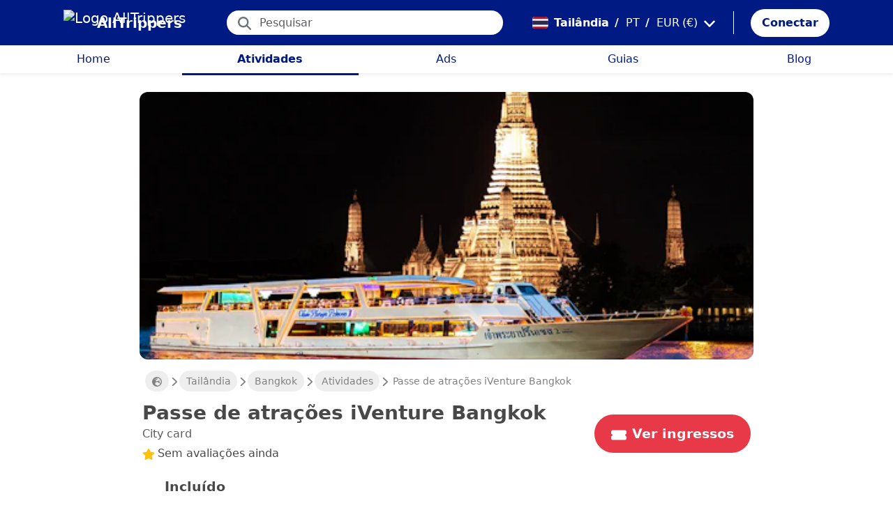

--- FILE ---
content_type: text/html; charset=utf-8
request_url: https://alltrippers.com/pt/tailandia/atividades/cidades/bangkok/bilhetes-para-passe-de-atracoes-iventure-bangkok
body_size: 24125
content:
<!DOCTYPE html><html lang="pt" dir="ltr" data-critters-container><head>
  <meta charset="utf-8">
  <meta http-equiv="content-type" content="text/html; charset=UTF-8">

  <meta name="apple-itunes-app" content="app-id=1472954137">
  <meta name="google-play-app" content="app-id=com.alltrippers.android">

  <meta name="p:domain_verify" content="5549636ad39d642d4653c9d0c7ed2552">
  <meta name="ir-site-verification-token" value="920052229">
  <meta name="eb368da5cb" content="eb368da5cbf68ad4c9e1db79802eade2">

  <base href="/pt/">

  <title>Passe de atrações iVenture Bangkok</title>

  <link rel="preconnect" href="https://storage.googleapis.com">

  <meta name="viewport" content="width=device-width, initial-scale=1">
  <meta http-equiv="cache-control" content="no-cache, must-revalidate, post-check=0, pre-check=0">
  <meta http-equiv="expires" content="0">
  <meta http-equiv="pragma" content="no-cache">

  <link rel="icon" href="./assets/icons/alltrippers-favicon.svg" type="image/svg+xml">
  <link rel="icon" type="image/png" sizes="16x16" href="./assets/icons/alltrippers-favicon-16x16.png">
  <link rel="icon" type="image/png" sizes="32x32" href="./assets/icons/alltrippers-favicon-32x32.png">
  <link rel="icon" type="image/png" sizes="48x48" href="./assets/icons/alltrippers-favicon-48x48.png">
  <link rel="icon" type="image/png" sizes="64x64" href="./assets/icons/alltrippers-favicon-64x64.png">
  <link rel="icon" type="image/png" sizes="192x192" href="./assets/icons/alltrippers-favicon-192x192.png">
  <link rel="icon" href="./assets/icons/alltrippers-favicon-64x64.png" type="image/png">

  <meta name="description" content="Poupe dinheiro com este passe de acesso completo às melhores atrações de Bangkok">

  <!-- twitter -->
  <meta name="twitter:card" content="summary">
  <meta name="twitter:site" content="@alltrippers">
  <meta name="twitter:title" content="Passe de atrações iVenture Bangkok">
  <meta name="twitter:description" content="Poupe dinheiro com este passe de acesso completo às melhores atrações de Bangkok">
  <meta name="twitter:image" content="https://aws-tiqets-cdn.imgix.net/images/content/b9617e1e3af341b382832ebfed13d7a7.jpg?auto=format&amp;fit=fill&amp;h=500&amp;ixlib=python-3.2.1&amp;q=70&amp;w=500&amp;s=584d39644d724e8755298aeb3cfed851">

  <!-- facebook and other social sites -->
  <meta property="og:type" content="article">
  <meta property="og:site_name" content="AllTrippers">
  <meta property="og:title" content="Passe de atrações iVenture Bangkok">
  <meta property="og:description" content="Poupe dinheiro com este passe de acesso completo às melhores atrações de Bangkok">
  <meta property="og:image" content="https://aws-tiqets-cdn.imgix.net/images/content/b9617e1e3af341b382832ebfed13d7a7.jpg?auto=format&amp;fit=fill&amp;h=500&amp;ixlib=python-3.2.1&amp;q=70&amp;w=500&amp;s=584d39644d724e8755298aeb3cfed851">
  <meta property="og:url" content="https://alltrippers.com/pt/tailandia/atividades/cidades/bangkok/bilhetes-para-passe-de-atracoes-iventure-bangkok">
  <meta property="og:locale" content="pt_pt">

  <meta name="theme-color" content="#001a84">

  <!-- Google tag (gtag.js) -->
  <script async src="https://www.googletagmanager.com/gtag/js?id=G-57XEYVEYW7"></script>
  <script>
    window.dataLayer = window.dataLayer || [];
    function gtag() { dataLayer.push(arguments); }
    gtag('js', new Date());

    gtag('config', 'G-57XEYVEYW7', {
      'custom_map': { 'dimension1': 'fuid', 'dimension2': 'ios', 'dimension3': 'android', 'dimension4': 'website', 'dimension5': 'deviceType', 'dimension6': 'langId' },
      'send_page_view': false
    });
    gtag('config', 'AW-436114611');
  </script>

  <style>
    fa-icon svg,
    .svg-inline--fa {
      display: inline-block;
      font-size: inherit;
      height: 1em;
    }

    fa-icon .fa-2x {
      height: 2em;
    }
  </style>

<style>@charset "UTF-8";.fi{background-size:contain;background-position:50%;background-repeat:no-repeat}.fi{position:relative;display:inline-block;width:1.333333em;line-height:1em}.fi:before{content:"\a0"}.fi-th{background-image:url("./media/th-WAHAQKQK.svg")}:root{--bs-blue:#0d6efd;--bs-indigo:#6610f2;--bs-purple:#6f42c1;--bs-pink:#d63384;--bs-red:#dc3545;--bs-orange:#fd7e14;--bs-yellow:#ffc107;--bs-green:#198754;--bs-teal:#20c997;--bs-cyan:#0dcaf0;--bs-black:#000;--bs-white:#fff;--bs-gray:#6c757d;--bs-gray-dark:#343a40;--bs-gray-100:#f8f9fa;--bs-gray-200:#e9ecef;--bs-gray-300:#dee2e6;--bs-gray-400:#ced4da;--bs-gray-500:#adb5bd;--bs-gray-600:#6c757d;--bs-gray-700:#495057;--bs-gray-800:#343a40;--bs-gray-900:#212529;--bs-primary:#0d6efd;--bs-secondary:#6c757d;--bs-success:#198754;--bs-info:#0dcaf0;--bs-warning:#ffc107;--bs-danger:#dc3545;--bs-light:#f8f9fa;--bs-dark:#212529;--bs-primary-rgb:13,110,253;--bs-secondary-rgb:108,117,125;--bs-success-rgb:25,135,84;--bs-info-rgb:13,202,240;--bs-warning-rgb:255,193,7;--bs-danger-rgb:220,53,69;--bs-light-rgb:248,249,250;--bs-dark-rgb:33,37,41;--bs-primary-text-emphasis:#052c65;--bs-secondary-text-emphasis:#2b2f32;--bs-success-text-emphasis:#0a3622;--bs-info-text-emphasis:#055160;--bs-warning-text-emphasis:#664d03;--bs-danger-text-emphasis:#58151c;--bs-light-text-emphasis:#495057;--bs-dark-text-emphasis:#495057;--bs-primary-bg-subtle:#cfe2ff;--bs-secondary-bg-subtle:#e2e3e5;--bs-success-bg-subtle:#d1e7dd;--bs-info-bg-subtle:#cff4fc;--bs-warning-bg-subtle:#fff3cd;--bs-danger-bg-subtle:#f8d7da;--bs-light-bg-subtle:#fcfcfd;--bs-dark-bg-subtle:#ced4da;--bs-primary-border-subtle:#9ec5fe;--bs-secondary-border-subtle:#c4c8cb;--bs-success-border-subtle:#a3cfbb;--bs-info-border-subtle:#9eeaf9;--bs-warning-border-subtle:#ffe69c;--bs-danger-border-subtle:#f1aeb5;--bs-light-border-subtle:#e9ecef;--bs-dark-border-subtle:#adb5bd;--bs-white-rgb:255,255,255;--bs-black-rgb:0,0,0;--bs-font-sans-serif:system-ui,-apple-system,"Segoe UI",Roboto,"Helvetica Neue","Noto Sans","Liberation Sans",Arial,sans-serif,"Apple Color Emoji","Segoe UI Emoji","Segoe UI Symbol","Noto Color Emoji";--bs-font-monospace:SFMono-Regular,Menlo,Monaco,Consolas,"Liberation Mono","Courier New",monospace;--bs-gradient:linear-gradient(180deg, rgba(255, 255, 255, .15), rgba(255, 255, 255, 0));--bs-body-font-family:var(--bs-font-sans-serif);--bs-body-font-size:1rem;--bs-body-font-weight:400;--bs-body-line-height:1.5;--bs-body-color:#212529;--bs-body-color-rgb:33,37,41;--bs-body-bg:#fff;--bs-body-bg-rgb:255,255,255;--bs-emphasis-color:#000;--bs-emphasis-color-rgb:0,0,0;--bs-secondary-color:rgba(33, 37, 41, .75);--bs-secondary-color-rgb:33,37,41;--bs-secondary-bg:#e9ecef;--bs-secondary-bg-rgb:233,236,239;--bs-tertiary-color:rgba(33, 37, 41, .5);--bs-tertiary-color-rgb:33,37,41;--bs-tertiary-bg:#f8f9fa;--bs-tertiary-bg-rgb:248,249,250;--bs-heading-color:inherit;--bs-link-color:#0d6efd;--bs-link-color-rgb:13,110,253;--bs-link-decoration:underline;--bs-link-hover-color:#0a58ca;--bs-link-hover-color-rgb:10,88,202;--bs-code-color:#d63384;--bs-highlight-color:#212529;--bs-highlight-bg:#fff3cd;--bs-border-width:1px;--bs-border-style:solid;--bs-border-color:#dee2e6;--bs-border-color-translucent:rgba(0, 0, 0, .175);--bs-border-radius:.375rem;--bs-border-radius-sm:.25rem;--bs-border-radius-lg:.5rem;--bs-border-radius-xl:1rem;--bs-border-radius-xxl:2rem;--bs-border-radius-2xl:var(--bs-border-radius-xxl);--bs-border-radius-pill:50rem;--bs-box-shadow:0 .5rem 1rem rgba(0, 0, 0, .15);--bs-box-shadow-sm:0 .125rem .25rem rgba(0, 0, 0, .075);--bs-box-shadow-lg:0 1rem 3rem rgba(0, 0, 0, .175);--bs-box-shadow-inset:inset 0 1px 2px rgba(0, 0, 0, .075);--bs-focus-ring-width:.25rem;--bs-focus-ring-opacity:.25;--bs-focus-ring-color:rgba(13, 110, 253, .25);--bs-form-valid-color:#198754;--bs-form-valid-border-color:#198754;--bs-form-invalid-color:#dc3545;--bs-form-invalid-border-color:#dc3545}*,:after,:before{box-sizing:border-box}@media (prefers-reduced-motion:no-preference){:root{scroll-behavior:smooth}}body{margin:0;font-family:var(--bs-body-font-family);font-size:var(--bs-body-font-size);font-weight:var(--bs-body-font-weight);line-height:var(--bs-body-line-height);color:var(--bs-body-color);text-align:var(--bs-body-text-align);background-color:var(--bs-body-bg);-webkit-text-size-adjust:100%;-webkit-tap-highlight-color:transparent}h1,h2{margin-top:0;margin-bottom:.5rem;font-weight:500;line-height:1.2;color:var(--bs-heading-color)}h1{font-size:calc(1.375rem + 1.5vw)}@media (min-width:1200px){h1{font-size:2.5rem}}h2{font-size:calc(1.325rem + .9vw)}@media (min-width:1200px){h2{font-size:2rem}}p{margin-top:0;margin-bottom:1rem}ul{padding-left:2rem}ul{margin-top:0;margin-bottom:1rem}a{color:rgba(var(--bs-link-color-rgb),var(--bs-link-opacity,1));text-decoration:underline}a:hover{--bs-link-color-rgb:var(--bs-link-hover-color-rgb)}img,svg{vertical-align:middle}button{border-radius:0}button:focus:not(:focus-visible){outline:0}button,input{margin:0;font-family:inherit;font-size:inherit;line-height:inherit}button{text-transform:none}[role=button]{cursor:pointer}[type=button],button{-webkit-appearance:button}[type=button]:not(:disabled),button:not(:disabled){cursor:pointer}.list-unstyled{padding-left:0;list-style:none}.container-fluid{--bs-gutter-x:1.5rem;--bs-gutter-y:0;width:100%;padding-right:calc(var(--bs-gutter-x) * .5);padding-left:calc(var(--bs-gutter-x) * .5);margin-right:auto;margin-left:auto}:root{--bs-breakpoint-xs:0;--bs-breakpoint-sm:576px;--bs-breakpoint-md:768px;--bs-breakpoint-lg:992px;--bs-breakpoint-xl:1200px;--bs-breakpoint-xxl:1400px}.row{--bs-gutter-x:1.5rem;--bs-gutter-y:0;display:flex;flex-wrap:wrap;margin-top:calc(-1 * var(--bs-gutter-y));margin-right:calc(-.5 * var(--bs-gutter-x));margin-left:calc(-.5 * var(--bs-gutter-x))}.row>*{flex-shrink:0;width:100%;max-width:100%;padding-right:calc(var(--bs-gutter-x) * .5);padding-left:calc(var(--bs-gutter-x) * .5);margin-top:var(--bs-gutter-y)}.col{flex:1 0 0%}.col-12{flex:0 0 auto;width:100%}@media (min-width:992px){.col-lg-4{flex:0 0 auto;width:33.33333333%}.col-lg-6{flex:0 0 auto;width:50%}}.form-control{display:block;width:100%;padding:.375rem .75rem;font-size:1rem;font-weight:400;line-height:1.5;color:var(--bs-body-color);-webkit-appearance:none;-moz-appearance:none;appearance:none;background-color:var(--bs-body-bg);background-clip:padding-box;border:var(--bs-border-width) solid var(--bs-border-color);border-radius:var(--bs-border-radius);transition:border-color .15s ease-in-out,box-shadow .15s ease-in-out}@media (prefers-reduced-motion:reduce){.form-control{transition:none}}.form-control:focus{color:var(--bs-body-color);background-color:var(--bs-body-bg);border-color:#86b7fe;outline:0;box-shadow:0 0 0 .25rem #0d6efd40}.form-control::-webkit-date-and-time-value{min-width:85px;height:1.5em;margin:0}.form-control::-webkit-datetime-edit{display:block;padding:0}.form-control::-moz-placeholder{color:var(--bs-secondary-color);opacity:1}.form-control::placeholder{color:var(--bs-secondary-color);opacity:1}.form-control:disabled{background-color:var(--bs-secondary-bg);opacity:1}.form-control::-webkit-file-upload-button{padding:.375rem .75rem;margin:-.375rem -.75rem;-webkit-margin-end:.75rem;margin-inline-end:.75rem;color:var(--bs-body-color);background-color:var(--bs-tertiary-bg);pointer-events:none;border-color:inherit;border-style:solid;border-width:0;border-inline-end-width:var(--bs-border-width);border-radius:0;-webkit-transition:color .15s ease-in-out,background-color .15s ease-in-out,border-color .15s ease-in-out,box-shadow .15s ease-in-out;transition:color .15s ease-in-out,background-color .15s ease-in-out,border-color .15s ease-in-out,box-shadow .15s ease-in-out}.form-control::file-selector-button{padding:.375rem .75rem;margin:-.375rem -.75rem;-webkit-margin-end:.75rem;margin-inline-end:.75rem;color:var(--bs-body-color);background-color:var(--bs-tertiary-bg);pointer-events:none;border-color:inherit;border-style:solid;border-width:0;border-inline-end-width:var(--bs-border-width);border-radius:0;transition:color .15s ease-in-out,background-color .15s ease-in-out,border-color .15s ease-in-out,box-shadow .15s ease-in-out}@media (prefers-reduced-motion:reduce){.form-control::-webkit-file-upload-button{-webkit-transition:none;transition:none}.form-control::file-selector-button{transition:none}}.form-control:hover:not(:disabled):not([readonly])::-webkit-file-upload-button{background-color:var(--bs-secondary-bg)}.form-control:hover:not(:disabled):not([readonly])::file-selector-button{background-color:var(--bs-secondary-bg)}.btn{--bs-btn-padding-x:.75rem;--bs-btn-padding-y:.375rem;--bs-btn-font-family: ;--bs-btn-font-size:1rem;--bs-btn-font-weight:400;--bs-btn-line-height:1.5;--bs-btn-color:var(--bs-body-color);--bs-btn-bg:transparent;--bs-btn-border-width:var(--bs-border-width);--bs-btn-border-color:transparent;--bs-btn-border-radius:var(--bs-border-radius);--bs-btn-hover-border-color:transparent;--bs-btn-box-shadow:inset 0 1px 0 rgba(255, 255, 255, .15),0 1px 1px rgba(0, 0, 0, .075);--bs-btn-disabled-opacity:.65;--bs-btn-focus-box-shadow:0 0 0 .25rem rgba(var(--bs-btn-focus-shadow-rgb), .5);display:inline-block;padding:var(--bs-btn-padding-y) var(--bs-btn-padding-x);font-family:var(--bs-btn-font-family);font-size:var(--bs-btn-font-size);font-weight:var(--bs-btn-font-weight);line-height:var(--bs-btn-line-height);color:var(--bs-btn-color);text-align:center;text-decoration:none;vertical-align:middle;cursor:pointer;-webkit-user-select:none;-moz-user-select:none;user-select:none;border:var(--bs-btn-border-width) solid var(--bs-btn-border-color);border-radius:var(--bs-btn-border-radius);background-color:var(--bs-btn-bg);transition:color .15s ease-in-out,background-color .15s ease-in-out,border-color .15s ease-in-out,box-shadow .15s ease-in-out}@media (prefers-reduced-motion:reduce){.btn{transition:none}}.btn:hover{color:var(--bs-btn-hover-color);background-color:var(--bs-btn-hover-bg);border-color:var(--bs-btn-hover-border-color)}.btn:focus-visible{color:var(--bs-btn-hover-color);background-color:var(--bs-btn-hover-bg);border-color:var(--bs-btn-hover-border-color);outline:0;box-shadow:var(--bs-btn-focus-box-shadow)}.btn:first-child:active,:not(.btn-check)+.btn:active{color:var(--bs-btn-active-color);background-color:var(--bs-btn-active-bg);border-color:var(--bs-btn-active-border-color)}.btn:first-child:active:focus-visible,:not(.btn-check)+.btn:active:focus-visible{box-shadow:var(--bs-btn-focus-box-shadow)}.btn:disabled{color:var(--bs-btn-disabled-color);pointer-events:none;background-color:var(--bs-btn-disabled-bg);border-color:var(--bs-btn-disabled-border-color);opacity:var(--bs-btn-disabled-opacity)}.btn-link{--bs-btn-font-weight:400;--bs-btn-color:var(--bs-link-color);--bs-btn-bg:transparent;--bs-btn-border-color:transparent;--bs-btn-hover-color:var(--bs-link-hover-color);--bs-btn-hover-border-color:transparent;--bs-btn-active-color:var(--bs-link-hover-color);--bs-btn-active-border-color:transparent;--bs-btn-disabled-color:#6c757d;--bs-btn-disabled-border-color:transparent;--bs-btn-box-shadow:0 0 0 #000;--bs-btn-focus-shadow-rgb:49,132,253;text-decoration:underline}.btn-link:focus-visible{color:var(--bs-btn-color)}.btn-link:hover{color:var(--bs-btn-hover-color)}.dropdown{position:relative}.nav-link{display:block;padding:var(--bs-nav-link-padding-y) var(--bs-nav-link-padding-x);font-size:var(--bs-nav-link-font-size);font-weight:var(--bs-nav-link-font-weight);color:var(--bs-nav-link-color);text-decoration:none;background:0 0;border:0;transition:color .15s ease-in-out,background-color .15s ease-in-out,border-color .15s ease-in-out}@media (prefers-reduced-motion:reduce){.nav-link{transition:none}}.nav-link:focus,.nav-link:hover{color:var(--bs-nav-link-hover-color)}.nav-link:focus-visible{outline:0;box-shadow:0 0 0 .25rem #0d6efd40}.nav-link:disabled{color:var(--bs-nav-link-disabled-color);pointer-events:none;cursor:default}.navbar{--bs-navbar-padding-x:0;--bs-navbar-padding-y:.5rem;--bs-navbar-color:rgba(var(--bs-emphasis-color-rgb), .65);--bs-navbar-hover-color:rgba(var(--bs-emphasis-color-rgb), .8);--bs-navbar-disabled-color:rgba(var(--bs-emphasis-color-rgb), .3);--bs-navbar-active-color:rgba(var(--bs-emphasis-color-rgb), 1);--bs-navbar-brand-padding-y:.3125rem;--bs-navbar-brand-margin-end:1rem;--bs-navbar-brand-font-size:1.25rem;--bs-navbar-brand-color:rgba(var(--bs-emphasis-color-rgb), 1);--bs-navbar-brand-hover-color:rgba(var(--bs-emphasis-color-rgb), 1);--bs-navbar-nav-link-padding-x:.5rem;--bs-navbar-toggler-padding-y:.25rem;--bs-navbar-toggler-padding-x:.75rem;--bs-navbar-toggler-font-size:1.25rem;--bs-navbar-toggler-icon-bg:url("data:image/svg+xml,%3csvg xmlns='http://www.w3.org/2000/svg' viewBox='0 0 30 30'%3e%3cpath stroke='rgba%2833, 37, 41, 0.75%29' stroke-linecap='round' stroke-miterlimit='10' stroke-width='2' d='M4 7h22M4 15h22M4 23h22'/%3e%3c/svg%3e");--bs-navbar-toggler-border-color:rgba(var(--bs-emphasis-color-rgb), .15);--bs-navbar-toggler-border-radius:var(--bs-border-radius);--bs-navbar-toggler-focus-width:.25rem;--bs-navbar-toggler-transition:box-shadow .15s ease-in-out;position:relative;display:flex;flex-wrap:wrap;align-items:center;justify-content:space-between;padding:var(--bs-navbar-padding-y) var(--bs-navbar-padding-x)}.navbar-brand{padding-top:var(--bs-navbar-brand-padding-y);padding-bottom:var(--bs-navbar-brand-padding-y);margin-right:var(--bs-navbar-brand-margin-end);font-size:var(--bs-navbar-brand-font-size);color:var(--bs-navbar-brand-color);text-decoration:none;white-space:nowrap}.navbar-brand:focus,.navbar-brand:hover{color:var(--bs-navbar-brand-hover-color)}.navbar-nav{--bs-nav-link-padding-x:0;--bs-nav-link-padding-y:.5rem;--bs-nav-link-font-weight: ;--bs-nav-link-color:var(--bs-navbar-color);--bs-nav-link-hover-color:var(--bs-navbar-hover-color);--bs-nav-link-disabled-color:var(--bs-navbar-disabled-color);display:flex;flex-direction:column;padding-left:0;margin-bottom:0;list-style:none}.breadcrumb{--bs-breadcrumb-padding-x:0;--bs-breadcrumb-padding-y:0;--bs-breadcrumb-margin-bottom:1rem;--bs-breadcrumb-bg: ;--bs-breadcrumb-border-radius: ;--bs-breadcrumb-divider-color:var(--bs-secondary-color);--bs-breadcrumb-item-padding-x:.5rem;--bs-breadcrumb-item-active-color:var(--bs-secondary-color);display:flex;flex-wrap:wrap;padding:var(--bs-breadcrumb-padding-y) var(--bs-breadcrumb-padding-x);margin-bottom:var(--bs-breadcrumb-margin-bottom);font-size:var(--bs-breadcrumb-font-size);list-style:none;background-color:var(--bs-breadcrumb-bg);border-radius:var(--bs-breadcrumb-border-radius)}.fixed-top{position:fixed;top:0;right:0;left:0;z-index:1030}.align-top{vertical-align:top!important}.d-inline{display:inline!important}.d-inline-block{display:inline-block!important}.d-block{display:block!important}.d-flex{display:flex!important}.d-none{display:none!important}.shadow-sm{box-shadow:var(--bs-box-shadow-sm)!important}.shadow-none{box-shadow:none!important}.position-relative{position:relative!important}.position-absolute{position:absolute!important}.border-0{border:0!important}.w-100{width:100%!important}.h-100{height:100%!important}.flex-row{flex-direction:row!important}.flex-column{flex-direction:column!important}.flex-grow-1{flex-grow:1!important}.flex-shrink-0{flex-shrink:0!important}.justify-content-center{justify-content:center!important}.align-items-center{align-items:center!important}.m-0{margin:0!important}.mx-0{margin-right:0!important;margin-left:0!important}.mx-2{margin-right:.5rem!important;margin-left:.5rem!important}.mx-3{margin-right:1rem!important;margin-left:1rem!important}.my-1{margin-top:.25rem!important;margin-bottom:.25rem!important}.my-auto{margin-top:auto!important;margin-bottom:auto!important}.mt-0{margin-top:0!important}.mt-3{margin-top:1rem!important}.me-1{margin-right:.25rem!important}.me-2{margin-right:.5rem!important}.me-auto{margin-right:auto!important}.mb-0{margin-bottom:0!important}.mb-1{margin-bottom:.25rem!important}.mb-3{margin-bottom:1rem!important}.mb-5{margin-bottom:3rem!important}.ms-2{margin-left:.5rem!important}.p-0{padding:0!important}.px-0{padding-right:0!important;padding-left:0!important}.px-2{padding-right:.5rem!important;padding-left:.5rem!important}.px-3{padding-right:1rem!important;padding-left:1rem!important}.px-4{padding-right:1.5rem!important;padding-left:1.5rem!important}.py-0{padding-top:0!important;padding-bottom:0!important}.py-2{padding-top:.5rem!important;padding-bottom:.5rem!important}.py-3{padding-top:1rem!important;padding-bottom:1rem!important}.pt-0{padding-top:0!important}.pe-2{padding-right:.5rem!important}.ps-0{padding-left:0!important}.ps-1{padding-left:.25rem!important}.ps-2{padding-left:.5rem!important}.fw-bold{font-weight:700!important}.text-decoration-none{text-decoration:none!important}.text-nowrap{white-space:nowrap!important}.text-success{--bs-text-opacity:1;color:rgba(var(--bs-success-rgb),var(--bs-text-opacity))!important}.text-danger{--bs-text-opacity:1;color:rgba(var(--bs-danger-rgb),var(--bs-text-opacity))!important}.text-white{--bs-text-opacity:1;color:rgba(var(--bs-white-rgb),var(--bs-text-opacity))!important}.text-muted{--bs-text-opacity:1;color:var(--bs-secondary-color)!important}.bg-white{--bs-bg-opacity:1;background-color:rgba(var(--bs-white-rgb),var(--bs-bg-opacity))!important}@media (min-width:992px){.d-lg-flex{display:flex!important}.d-lg-none{display:none!important}.flex-lg-row{flex-direction:row!important}.mx-lg-3{margin-right:1rem!important;margin-left:1rem!important}.mt-lg-3{margin-top:1rem!important}.px-lg-0{padding-right:0!important;padding-left:0!important}.px-lg-2{padding-right:.5rem!important;padding-left:.5rem!important}.pt-lg-2{padding-top:.5rem!important}.pe-lg-3{padding-right:1rem!important}}app-root{display:block}fa-icon svg{display:inline-block;font-size:inherit;height:1em}.at-capitalize:first-letter{text-transform:capitalize}.mc{color:#001a84!important}.fsn{font-size:1rem!important}.fs-09{font-size:.9rem!important}.fs-12{font-size:1.2rem!important}.fs-13{font-size:1.3rem!important}.fs-15{font-size:1.5rem!important}.lh-1{line-height:1!important}.lh-1-1{line-height:1.1!important}.lh-1-3{line-height:1.3!important}.layout-main-container{padding-left:0;padding-right:0}@media (min-width: 992px){.layout-main-container{padding-left:2rem;padding-right:2rem}}@media (min-width: 1200px){.layout-main-container{padding-left:5rem;padding-right:5rem}}.btn-my-action{border-radius:50px;font-size:1.1rem;padding-right:1rem;padding-left:1rem}.main-container{position:relative;padding-top:1rem}@media (min-width: 992px){.main-container{padding-bottom:0;padding-left:2rem;padding-right:2rem}}@media (min-width: 1200px){.main-container{padding-left:5rem;padding-right:5rem}}@media (min-width: 1200px){.main-container.detail{padding-top:0}}@media (min-width: 1600px){.main-container{padding-left:10rem;padding-right:10rem}}.nofocus:focus{border:0;outline:none;border-color:inherit;-webkit-box-shadow:none;box-shadow:none}.noselect{cursor:default;-webkit-touch-callout:none;-webkit-user-select:none;-khtml-user-select:none;-moz-user-select:none;-ms-user-select:none;user-select:none}a{color:#001a84}body{font-style:normal;font-variant-ligatures:normal;font-variant-caps:normal;font-variant-numeric:normal;font-variant-east-asian:normal;font-weight:400;font-stretch:normal;font-size:1rem;line-height:24px;-webkit-text-size-adjust:100%;-moz-text-size-adjust:100%;-ms-text-size-adjust:100%;text-size-adjust:100%;position:relative;-webkit-font-smoothing:antialiased;-moz-font-smoothing:unset;-moz-osx-font-smoothing:grayscale;font-smoothing:antialiased;-webkit-backface-visibility:hidden;-moz-backface-visibility:hidden;backface-visibility:hidden;text-rendering:optimizeLegibility;text-shadow:1px 1px 1px rgba(0,0,0,.004);color:#484848;height:100%}html{width:100%;height:100%}@-webkit-keyframes myfirst{0%{color:#001a84}25%{color:green}75%{color:green}to{color:#001a84}}.pointer{cursor:pointer!important}
</style><link rel="stylesheet" href="styles-4RVL6VGJ.css" media="print" onload="this.media='all'"><noscript><link rel="stylesheet" href="styles-4RVL6VGJ.css"></noscript><link rel="modulepreload" href="chunk-SITIYTRS.js"><link rel="modulepreload" href="chunk-YP4G66ME.js"><link rel="modulepreload" href="chunk-KQGIJGRG.js"><link rel="modulepreload" href="chunk-I7XVR57M.js"><link rel="modulepreload" href="chunk-WJWBDLOG.js"><link rel="modulepreload" href="chunk-RAQY3PLW.js"><link rel="modulepreload" href="chunk-NTTELB7T.js"><link rel="modulepreload" href="chunk-27SHK6Z4.js"><link rel="modulepreload" href="chunk-ZXYBBCIT.js"><link rel="modulepreload" href="chunk-3X3IQNKE.js"><link rel="modulepreload" href="chunk-4RCGBJ2Q.js"><link rel="modulepreload" href="chunk-D22XFFO4.js"><link rel="modulepreload" href="chunk-UFRCPQKY.js"><link rel="modulepreload" href="chunk-TNFPYSJ6.js"><link rel="modulepreload" href="chunk-3HOTWFWG.js"><link rel="modulepreload" href="chunk-OXAZG3VF.js"><link rel="modulepreload" href="chunk-SHHVEDZG.js"><link rel="modulepreload" href="chunk-QG3ZDKTY.js"><link rel="modulepreload" href="chunk-OONLRDHE.js"><link rel="modulepreload" href="chunk-THDMYJGS.js"><link rel="modulepreload" href="chunk-PY5WXKG7.js"><link rel="modulepreload" href="chunk-H4UKZJVE.js"><link rel="modulepreload" href="chunk-YQF2L5IT.js"><link rel="modulepreload" href="chunk-JDBZF5SM.js"><link rel="modulepreload" href="chunk-MRTFRGZP.js"><link rel="modulepreload" href="chunk-NQF4GJYK.js"><link rel="modulepreload" href="chunk-4PKSFAWJ.js"><link rel="modulepreload" href="chunk-6Y3MLZRL.js"><link rel="modulepreload" href="chunk-Q2PHXZ6Y.js"><link rel="modulepreload" href="chunk-H7B6VQGM.js"><link rel="modulepreload" href="chunk-S5ABUNH5.js"><link rel="modulepreload" href="chunk-FTA2FSAT.js"><link rel="modulepreload" href="chunk-RRIX2DK7.js"><link rel="modulepreload" href="chunk-J66IA36I.js"><link rel="modulepreload" href="chunk-XZIWHZF4.js"><link rel="modulepreload" href="chunk-NAASD4MD.js"><link rel="modulepreload" href="chunk-QNSJ3FRK.js"><link rel="modulepreload" href="chunk-JRR7HMQD.js"><link rel="modulepreload" href="chunk-BVDWSV5G.js"><link rel="modulepreload" href="chunk-DLESTKEU.js"><link rel="modulepreload" href="chunk-DASWQFND.js"><link rel="modulepreload" href="chunk-NHKWM5FD.js"><link rel="modulepreload" href="chunk-CIJQI3NI.js"><link rel="modulepreload" href="chunk-R6G3IZNW.js"><link rel="modulepreload" href="chunk-PEDALXRB.js"><link rel="modulepreload" href="chunk-CRXYIWRM.js"><link rel="modulepreload" href="chunk-V7V4KWTI.js"><link rel="modulepreload" href="chunk-RHPWSOYC.js"><style ng-app-id="ng">#modalFunctionalities[_ngcontent-ng-c4186189706]   .modal-header[_ngcontent-ng-c4186189706]{padding:1rem 1rem .5rem;border-bottom:0}#modalFunctionalities[_ngcontent-ng-c4186189706]   .box-menu[_ngcontent-ng-c4186189706]{border-bottom:1px solid #dee2e6}#modalFunctionalities[_ngcontent-ng-c4186189706]   .box-menu[_ngcontent-ng-c4186189706]:last-child{border-bottom:0}#modalFunctionalities[_ngcontent-ng-c4186189706]   .box-menu.active[_ngcontent-ng-c4186189706]{background-color:#e4f0fc!important;font-weight:700}#modalFunctionalities[_ngcontent-ng-c4186189706]   .main-menu[_ngcontent-ng-c4186189706]{min-height:60px}#modalFunctionalities[_ngcontent-ng-c4186189706]   .main-menu.active[_ngcontent-ng-c4186189706]{background-color:#e4f0fc!important;font-weight:700}#appContainer[_ngcontent-ng-c4186189706]{background-color:#fff;min-height:100%}#appContainer[_ngcontent-ng-c4186189706]   .full-screen-waiting[_ngcontent-ng-c4186189706]{position:fixed;top:0;left:0;width:100vw;height:100vh;z-index:100000;opacity:.6;background-color:gray;display:flex;align-items:center;justify-content:center}#appContainer[_ngcontent-ng-c4186189706]   app-navigation-bar[_ngcontent-ng-c4186189706]{display:block;width:100%;z-index:1;padding-top:1rem}#appContainer[_ngcontent-ng-c4186189706]   app-navigation-bar.should-sticky[_ngcontent-ng-c4186189706]{position:sticky;position:-webkit-sticky;padding-top:0}#appContainer[_ngcontent-ng-c4186189706]   app-topbar[_ngcontent-ng-c4186189706]{display:flex;height:50px}@media (min-width: 992px){#appContainer[_ngcontent-ng-c4186189706]   app-topbar[_ngcontent-ng-c4186189706]{height:108px}}@media (min-width: 992px){#appContainer[_ngcontent-ng-c4186189706]   app-topbar.on-home[_ngcontent-ng-c4186189706]{height:65px}}#appContainer.mobile-app[_ngcontent-ng-c4186189706]   .wrapper-main[_ngcontent-ng-c4186189706]{height:calc(100% - 100px)}#appContainer.mobile-app[_ngcontent-ng-c4186189706]   .wrapper-main.no-menu[_ngcontent-ng-c4186189706]{height:calc(100% - 50px)}#appContainer.mobile-app[_ngcontent-ng-c4186189706]   .wrapper-main.with-top-banner[_ngcontent-ng-c4186189706]{height:calc(100% - 133px)}#appContainer.mobile-app[_ngcontent-ng-c4186189706]   .wrapper-main.with-map-view[_ngcontent-ng-c4186189706], #appContainer.mobile-app[_ngcontent-ng-c4186189706]   .wrapper-main.mobile-full-screen[_ngcontent-ng-c4186189706]{height:100%!important}#appContainer.on-mobile[_ngcontent-ng-c4186189706], #appContainer.on-tablet[_ngcontent-ng-c4186189706]{width:100%}#appContainer.on-mobile[_ngcontent-ng-c4186189706]   app-topbar.on-top[_ngcontent-ng-c4186189706], #appContainer.on-mobile[_ngcontent-ng-c4186189706]   app-ios-mobile-menu.on-top[_ngcontent-ng-c4186189706], #appContainer.on-tablet[_ngcontent-ng-c4186189706]   app-topbar.on-top[_ngcontent-ng-c4186189706], #appContainer.on-tablet[_ngcontent-ng-c4186189706]   app-ios-mobile-menu.on-top[_ngcontent-ng-c4186189706]{position:relative;z-index:1201}#appContainer.on-mobile.mobile-app[_ngcontent-ng-c4186189706], #appContainer.on-tablet.mobile-app[_ngcontent-ng-c4186189706]{contain:strict;height:100%;overflow:hidden;position:absolute}</style><style ng-app-id="ng">.ios footer{padding:2rem 2rem 5rem!important}  .social-networks svg.fa-instagram{color:#fff!important}  .social-networks svg.fa-linkedin-in{color:#fff!important}#pre-footer[_ngcontent-ng-c844535916]{background-color:#fbfbfb;margin:0;padding:2rem 2rem 1.5rem}@media screen and (min-width: 768px){#pre-footer[_ngcontent-ng-c844535916]{padding:2rem 6rem 1.5rem}}#pre-footer[_ngcontent-ng-c844535916]   .partners[_ngcontent-ng-c844535916]{flex-wrap:wrap}#pre-footer[_ngcontent-ng-c844535916]   .partners[_ngcontent-ng-c844535916]   a[_ngcontent-ng-c844535916]{padding:1rem}#pre-footer[_ngcontent-ng-c844535916]   .partners[_ngcontent-ng-c844535916]   img.civitatis[_ngcontent-ng-c844535916]{max-height:50px;height:50px}#pre-footer[_ngcontent-ng-c844535916]   .partners[_ngcontent-ng-c844535916]   img.get-your-guide[_ngcontent-ng-c844535916]{max-height:60px;height:60px}#pre-footer[_ngcontent-ng-c844535916]   .partners[_ngcontent-ng-c844535916]   img.ltd[_ngcontent-ng-c844535916]{max-height:45px;height:45px}#pre-footer[_ngcontent-ng-c844535916]   .partners[_ngcontent-ng-c844535916]   img.musement[_ngcontent-ng-c844535916]{max-height:25px;height:25px}#pre-footer[_ngcontent-ng-c844535916]   .partners[_ngcontent-ng-c844535916]   img.tiqets[_ngcontent-ng-c844535916]{max-height:30px;height:30px}#pre-footer[_ngcontent-ng-c844535916]   .partners[_ngcontent-ng-c844535916]   img.viator[_ngcontent-ng-c844535916]{max-height:25px;height:25px}#pre-footer[_ngcontent-ng-c844535916]   .partners[_ngcontent-ng-c844535916]   img.visit-britain[_ngcontent-ng-c844535916]{max-height:60px;height:60px}footer[_ngcontent-ng-c844535916]{background-color:#001a84;color:#fff!important;margin:0;padding:2rem 2rem 1.5rem}@media screen and (min-width: 768px){footer[_ngcontent-ng-c844535916]{padding:2rem 6rem 1.5rem}}@media (min-width: 576px){footer[_ngcontent-ng-c844535916]   li[_ngcontent-ng-c844535916]{padding:.2rem 0}}@media screen and (min-width: 768px){footer[_ngcontent-ng-c844535916]   .col-footer[_ngcontent-ng-c844535916]:first-child{margin-bottom:3rem}footer[_ngcontent-ng-c844535916]   .col-footer[_ngcontent-ng-c844535916]:last-child{margin-bottom:0}}footer[_ngcontent-ng-c844535916]   .col-footer[_ngcontent-ng-c844535916]{display:flex;flex-direction:column}footer[_ngcontent-ng-c844535916]   .col-footer[_ngcontent-ng-c844535916]   .fa-telegram[_ngcontent-ng-c844535916]{color:#fff}@media screen and (max-width: 767px){footer[_ngcontent-ng-c844535916]   .col-footer[_ngcontent-ng-c844535916]{margin-bottom:2.5rem}}footer[_ngcontent-ng-c844535916]   .col-footer[_ngcontent-ng-c844535916]   .action[_ngcontent-ng-c844535916]   a[_ngcontent-ng-c844535916]{color:#fff;font-size:1.1rem;font-weight:500}footer[_ngcontent-ng-c844535916]   .col-footer[_ngcontent-ng-c844535916]   .body[_ngcontent-ng-c844535916]{flex-grow:1}footer[_ngcontent-ng-c844535916]   .col-footer[_ngcontent-ng-c844535916]   .title[_ngcontent-ng-c844535916]{font-size:1.2rem;font-weight:500;margin-bottom:1rem}footer[_ngcontent-ng-c844535916]   .col-footer[_ngcontent-ng-c844535916]   .categories[_ngcontent-ng-c844535916], footer[_ngcontent-ng-c844535916]   .col-footer[_ngcontent-ng-c844535916]   .other-links[_ngcontent-ng-c844535916]{font-size:1rem;list-style:none;padding:0}footer[_ngcontent-ng-c844535916]   .col-footer[_ngcontent-ng-c844535916]   .categories[_ngcontent-ng-c844535916]   a[_ngcontent-ng-c844535916], footer[_ngcontent-ng-c844535916]   .col-footer[_ngcontent-ng-c844535916]   .other-links[_ngcontent-ng-c844535916]   a[_ngcontent-ng-c844535916]{color:#fff}@media (max-width: 575px){footer[_ngcontent-ng-c844535916]   .col-footer[_ngcontent-ng-c844535916]   .categories[_ngcontent-ng-c844535916]   a[_ngcontent-ng-c844535916], footer[_ngcontent-ng-c844535916]   .col-footer[_ngcontent-ng-c844535916]   .other-links[_ngcontent-ng-c844535916]   a[_ngcontent-ng-c844535916]{width:100%;height:48px;display:flex;align-items:center;padding:.2rem 0}}footer[_ngcontent-ng-c844535916]   .col-footer[_ngcontent-ng-c844535916]   .social-networks[_ngcontent-ng-c844535916]{align-items:center;display:flex;flex-wrap:wrap;list-style:none;padding:0}@media (max-width: 767px){footer[_ngcontent-ng-c844535916]   .col-footer[_ngcontent-ng-c844535916]   .social-networks[_ngcontent-ng-c844535916]{justify-content:space-around}}footer[_ngcontent-ng-c844535916]   .col-footer[_ngcontent-ng-c844535916]   .social-networks[_ngcontent-ng-c844535916]   a[_ngcontent-ng-c844535916]{color:#fff!important}@media screen and (max-width: 767px){footer[_ngcontent-ng-c844535916]   .col-footer[_ngcontent-ng-c844535916]   .social-networks[_ngcontent-ng-c844535916]   .ng-fa-icon[_ngcontent-ng-c844535916], footer[_ngcontent-ng-c844535916]   .col-footer[_ngcontent-ng-c844535916]   .social-networks[_ngcontent-ng-c844535916]   i[_ngcontent-ng-c844535916]{font-size:2rem;margin-right:.7rem}}@media screen and (min-width: 768px){footer[_ngcontent-ng-c844535916]   .col-footer[_ngcontent-ng-c844535916]   .social-networks[_ngcontent-ng-c844535916]   .ng-fa-icon[_ngcontent-ng-c844535916], footer[_ngcontent-ng-c844535916]   .col-footer[_ngcontent-ng-c844535916]   .social-networks[_ngcontent-ng-c844535916]   i[_ngcontent-ng-c844535916]{font-size:1.5rem;margin-right:1rem}}footer[_ngcontent-ng-c844535916]   .second-footer[_ngcontent-ng-c844535916]{display:flex;flex-direction:column;margin-top:1.5rem;width:100%;margin:0}@media (min-width: 375px){footer[_ngcontent-ng-c844535916]   .second-footer[_ngcontent-ng-c844535916]{margin:0 1rem}}footer[_ngcontent-ng-c844535916]   .second-footer[_ngcontent-ng-c844535916]   .content[_ngcontent-ng-c844535916]{align-items:center;display:flex;justify-content:space-between}footer[_ngcontent-ng-c844535916]   .second-footer[_ngcontent-ng-c844535916]   .content[_ngcontent-ng-c844535916]   .brand[_ngcontent-ng-c844535916]{align-items:center;display:flex;flex-direction:row;font-size:.9rem;font-weight:500;justify-content:center}footer[_ngcontent-ng-c844535916]   .second-footer[_ngcontent-ng-c844535916]   .content[_ngcontent-ng-c844535916]   .brand[_ngcontent-ng-c844535916]   img[_ngcontent-ng-c844535916]{width:1.7rem}footer[_ngcontent-ng-c844535916]   .second-footer[_ngcontent-ng-c844535916]   .content[_ngcontent-ng-c844535916]   .brand[_ngcontent-ng-c844535916]   .name[_ngcontent-ng-c844535916]{margin-left:.5rem}footer[_ngcontent-ng-c844535916]   .second-footer[_ngcontent-ng-c844535916]   .content[_ngcontent-ng-c844535916]   .language-city[_ngcontent-ng-c844535916]{display:flex;font-size:.9rem;font-weight:200}footer[_ngcontent-ng-c844535916]   .second-footer[_ngcontent-ng-c844535916]   .content[_ngcontent-ng-c844535916]   .language-city[_ngcontent-ng-c844535916]   .language[_ngcontent-ng-c844535916]{margin-right:.3rem}@media (min-width: 350px){footer[_ngcontent-ng-c844535916]   .second-footer[_ngcontent-ng-c844535916]   .content[_ngcontent-ng-c844535916]   .language-city[_ngcontent-ng-c844535916]   .language[_ngcontent-ng-c844535916]{margin-right:.7rem}}</style><style ng-app-id="ng">.in-red[_ngcontent-ng-c387476897]{color:#e3381b;font-weight:700}#toggleMenu[_ngcontent-ng-c387476897]   .user-profile-picture[_ngcontent-ng-c387476897]{border-radius:50px;width:35px;height:35px;object-fit:contain}.fi[_ngcontent-ng-c387476897]{border-radius:5px;display:block}#main-navbar[_ngcontent-ng-c387476897]{align-items:center;background-color:#001a84;color:#fff;display:flex;justify-content:space-between;padding:0;width:100vw;height:50px}@media (min-width: 992px){#main-navbar[_ngcontent-ng-c387476897]{padding:0 .7rem}}#main-navbar[_ngcontent-ng-c387476897]   .container-go-back-menu[_ngcontent-ng-c387476897]{display:flex;flex-direction:row;align-items:center;justify-content:space-between;width:100%}#main-navbar[_ngcontent-ng-c387476897]   .container-go-back-menu[_ngcontent-ng-c387476897]   .menu-right[_ngcontent-ng-c387476897]{font-size:1.4rem;margin-right:.5rem}#main-navbar[_ngcontent-ng-c387476897]   .container-go-back-menu[_ngcontent-ng-c387476897]   .go-back[_ngcontent-ng-c387476897]{display:flex;align-items:center}#main-navbar[_ngcontent-ng-c387476897]   .container-go-back-menu[_ngcontent-ng-c387476897]   .go-back[_ngcontent-ng-c387476897]   span[_ngcontent-ng-c387476897]{font-size:1.4rem;font-weight:500}#main-navbar[_ngcontent-ng-c387476897]   .container-go-back-menu[_ngcontent-ng-c387476897]   .go-back[_ngcontent-ng-c387476897]   .ng-fa-icon[_ngcontent-ng-c387476897]{margin-right:.5rem;font-size:1.8rem}#main-navbar[_ngcontent-ng-c387476897]   .navbar-icons[_ngcontent-ng-c387476897]{align-items:center;color:#fff;display:flex;justify-content:space-between;width:100%;z-index:1100}#main-navbar[_ngcontent-ng-c387476897]   .navbar-icons[_ngcontent-ng-c387476897]   .left[_ngcontent-ng-c387476897]   .header-text[_ngcontent-ng-c387476897]{margin-left:0;font-size:1.5rem;font-weight:500;line-height:.8}#main-navbar[_ngcontent-ng-c387476897]   .navbar-icons[_ngcontent-ng-c387476897]   .left[_ngcontent-ng-c387476897]   .alltrippers[_ngcontent-ng-c387476897]{font-size:1rem;font-weight:500}@media (min-width: 370px){#main-navbar[_ngcontent-ng-c387476897]   .navbar-icons[_ngcontent-ng-c387476897]   .left[_ngcontent-ng-c387476897]   .alltrippers[_ngcontent-ng-c387476897]{font-size:1.1rem;margin-left:.2rem}}@media (min-width: 414px){#main-navbar[_ngcontent-ng-c387476897]   .navbar-icons[_ngcontent-ng-c387476897]   .left[_ngcontent-ng-c387476897]   .alltrippers[_ngcontent-ng-c387476897]{font-size:1.3rem;margin-left:.5rem}}#main-navbar[_ngcontent-ng-c387476897]   .navbar-icons[_ngcontent-ng-c387476897]   .left[_ngcontent-ng-c387476897]   .img-logo[_ngcontent-ng-c387476897]{display:none}@media (min-width: 370px){#main-navbar[_ngcontent-ng-c387476897]   .navbar-icons[_ngcontent-ng-c387476897]   .left[_ngcontent-ng-c387476897]   .img-logo[_ngcontent-ng-c387476897]{display:flex;width:2rem}}@media (min-width: 370px){#main-navbar[_ngcontent-ng-c387476897]   .navbar-icons[_ngcontent-ng-c387476897]   .left[_ngcontent-ng-c387476897]   .img-logo[_ngcontent-ng-c387476897]{display:flex;width:2.25rem}}#main-navbar[_ngcontent-ng-c387476897]   .navbar-icons[_ngcontent-ng-c387476897]   .right.menu[_ngcontent-ng-c387476897]{display:flex;align-items:center}#main-navbar[_ngcontent-ng-c387476897]   .navbar-icons[_ngcontent-ng-c387476897]   .right.menu[_ngcontent-ng-c387476897]   .menu-item[_ngcontent-ng-c387476897]{margin:0 .7rem}#main-navbar[_ngcontent-ng-c387476897]   .navbar-icons[_ngcontent-ng-c387476897]   .right.menu[_ngcontent-ng-c387476897]   .menu-item.fav[_ngcontent-ng-c387476897]{margin-right:1rem}#main-navbar[_ngcontent-ng-c387476897]   .navbar-icons[_ngcontent-ng-c387476897]   .right.menu[_ngcontent-ng-c387476897]   .menu-item[_ngcontent-ng-c387476897]   .currency-overlay[_ngcontent-ng-c387476897]{background-color:#fff;border:1px solid #001a84;border-radius:50%;bottom:18px;color:#001a84;display:inline-block;font-size:.9rem;font-weight:700;line-height:.7;padding:.2rem;right:20px;text-shadow:4px 3px 11px rgba(24,40,39,.35)}#main-navbar[_ngcontent-ng-c387476897]   .navbar-icons[_ngcontent-ng-c387476897]   .right.menu[_ngcontent-ng-c387476897]   .menu-item[_ngcontent-ng-c387476897]   .flag-overlay[_ngcontent-ng-c387476897]{bottom:0;right:-10px}#main-navbar[_ngcontent-ng-c387476897]   .navbar-icons[_ngcontent-ng-c387476897]   .right.menu[_ngcontent-ng-c387476897]   .user-notifications[_ngcontent-ng-c387476897]{display:flex;position:relative}#main-navbar[_ngcontent-ng-c387476897]   .navbar-icons[_ngcontent-ng-c387476897]   .right.menu[_ngcontent-ng-c387476897]   .user-profile[_ngcontent-ng-c387476897]{display:flex;justify-content:center;width:36px;position:relative}#main-navbar[_ngcontent-ng-c387476897]   .navbar-icons[_ngcontent-ng-c387476897]   .right.menu[_ngcontent-ng-c387476897]   .user-profile[_ngcontent-ng-c387476897]   .bubble-text[_ngcontent-ng-c387476897]{opacity:1;position:absolute;top:-5px;right:-9px}#main-navbar[_ngcontent-ng-c387476897]   .navbar-icons[_ngcontent-ng-c387476897]   .right.menu[_ngcontent-ng-c387476897]   .user-profile[_ngcontent-ng-c387476897]   .account-locked[_ngcontent-ng-c387476897]{bottom:-.1rem;color:red;font-size:1.2rem;position:absolute;right:-.1rem}#main-navbar[_ngcontent-ng-c387476897]   .navbar-icons[_ngcontent-ng-c387476897]   .right.menu[_ngcontent-ng-c387476897]   .ng-fa-icon[_ngcontent-ng-c387476897], #main-navbar[_ngcontent-ng-c387476897]   .navbar-icons[_ngcontent-ng-c387476897]   .right.menu[_ngcontent-ng-c387476897]   .fa[_ngcontent-ng-c387476897]{font-size:1.65rem}@media (min-width: 992px){#main-navbar[_ngcontent-ng-c387476897]{height:65px}#main-navbar[_ngcontent-ng-c387476897]   .user-profile-picture[_ngcontent-ng-c387476897]{border:2px solid white;border-radius:50%;cursor:pointer;object-fit:cover}}@media (min-width: 992px) and (max-width: 767px){#main-navbar[_ngcontent-ng-c387476897]   .user-profile-picture[_ngcontent-ng-c387476897]{height:2.2rem;width:2.2rem}}@media (min-width: 992px) and (min-width: 768px){#main-navbar[_ngcontent-ng-c387476897]   .user-profile-picture[_ngcontent-ng-c387476897]{min-height:44px;max-width:44px;height:44px;width:44px;min-width:44px;margin-right:.3rem}}@media (min-width: 992px){#main-navbar[_ngcontent-ng-c387476897]   .nav-middle-part[_ngcontent-ng-c387476897]{margin:0 2rem}}@media (min-width: 992px) and (min-width: 992px){#main-navbar[_ngcontent-ng-c387476897]   .nav-middle-part[_ngcontent-ng-c387476897]{margin:0 1rem}}@media (min-width: 992px) and (min-width: 1200px){#main-navbar[_ngcontent-ng-c387476897]   .nav-middle-part[_ngcontent-ng-c387476897]{margin:0 2rem 0 3rem}}@media (min-width: 992px){#main-navbar[_ngcontent-ng-c387476897]   .nav-middle-part[_ngcontent-ng-c387476897]   #search-input-id[_ngcontent-ng-c387476897]{border:0}#main-navbar[_ngcontent-ng-c387476897]   .nav-middle-part[_ngcontent-ng-c387476897]   .search-input-box[_ngcontent-ng-c387476897]{align-items:center;background-color:#fff;display:flex;flex-grow:1;max-height:3rem;-webkit-border-radius:50px;-moz-border-radius:50px;border-radius:50px}#main-navbar[_ngcontent-ng-c387476897]   .nav-middle-part[_ngcontent-ng-c387476897]   .search-input-box[_ngcontent-ng-c387476897]   .ng-fa-icon[_ngcontent-ng-c387476897], #main-navbar[_ngcontent-ng-c387476897]   .nav-middle-part[_ngcontent-ng-c387476897]   .search-input-box[_ngcontent-ng-c387476897]   i[_ngcontent-ng-c387476897]{margin-left:1rem;font-size:1.2rem}#main-navbar[_ngcontent-ng-c387476897]   .nav-middle-part[_ngcontent-ng-c387476897]   .search-input-box[_ngcontent-ng-c387476897]   input[_ngcontent-ng-c387476897]{background-color:transparent;height:35px;padding-right:.5rem}#main-navbar[_ngcontent-ng-c387476897]   .nav-middle-part[_ngcontent-ng-c387476897]   .search-input-box[_ngcontent-ng-c387476897]   .cross-erase[_ngcontent-ng-c387476897]{cursor:pointer;height:18px;width:18px;margin-right:.8rem;fill:#777}#main-navbar[_ngcontent-ng-c387476897]   .nav-right-part[_ngcontent-ng-c387476897]{display:flex;align-items:center;justify-content:flex-end;padding-right:0}#main-navbar[_ngcontent-ng-c387476897]   .nav-right-part[_ngcontent-ng-c387476897]   .business-area[_ngcontent-ng-c387476897]{margin-right:2.5rem}#main-navbar[_ngcontent-ng-c387476897]   .nav-right-part[_ngcontent-ng-c387476897]   .dropdown-item.disabled[_ngcontent-ng-c387476897]{color:#6c757d69}#main-navbar[_ngcontent-ng-c387476897]   .nav-right-part[_ngcontent-ng-c387476897]   .dropdown-menu[_ngcontent-ng-c387476897]   a[_ngcontent-ng-c387476897]{color:#484848}#main-navbar[_ngcontent-ng-c387476897]   .nav-right-part[_ngcontent-ng-c387476897]   .dropdown-menu[_ngcontent-ng-c387476897]   a[_ngcontent-ng-c387476897]:active{background-color:#f8f9fa}#main-navbar[_ngcontent-ng-c387476897]   .nav-right-part[_ngcontent-ng-c387476897]   .currency[_ngcontent-ng-c387476897]{font-size:1rem}#main-navbar[_ngcontent-ng-c387476897]   .nav-right-part[_ngcontent-ng-c387476897]   .flag[_ngcontent-ng-c387476897]{font-size:1.1rem}#main-navbar[_ngcontent-ng-c387476897]   .navbar-brand[_ngcontent-ng-c387476897]{display:flex;align-items:center}#main-navbar[_ngcontent-ng-c387476897]   .navbar-brand[_ngcontent-ng-c387476897]   img[_ngcontent-ng-c387476897]{margin-right:.5rem;height:37px;width:40px}}#main-navbar[_ngcontent-ng-c387476897]   a[_ngcontent-ng-c387476897]{color:#fff}#main-navbar[_ngcontent-ng-c387476897]   a[_ngcontent-ng-c387476897]:hover{text-decoration:none}#sub-navbar[_ngcontent-ng-c387476897]{display:none;height:0}@media (min-width: 992px){#sub-navbar[_ngcontent-ng-c387476897]{display:block;height:40px}}#sub-navbar[_ngcontent-ng-c387476897]   ul[_ngcontent-ng-c387476897]{display:flex;justify-content:space-around;margin:0;padding:0}#sub-navbar[_ngcontent-ng-c387476897]   ul[_ngcontent-ng-c387476897]   li[_ngcontent-ng-c387476897]{cursor:pointer;display:inline-block;flex-basis:0;flex-grow:1;flex-shrink:0;padding-bottom:.5rem;padding-top:.5rem;text-align:center}#sub-navbar[_ngcontent-ng-c387476897]   ul[_ngcontent-ng-c387476897]   li[_ngcontent-ng-c387476897]:hover{font-weight:700;color:#001a84}#sub-navbar[_ngcontent-ng-c387476897]   ul[_ngcontent-ng-c387476897]   li.active[_ngcontent-ng-c387476897]{border-bottom:3px solid #001a84;font-weight:700}#sub-navbar[_ngcontent-ng-c387476897]   ul[_ngcontent-ng-c387476897]   li.active.in-red[_ngcontent-ng-c387476897]{border-bottom:3px solid #e3381b!important}#sub-navbar[_ngcontent-ng-c387476897]   ul[_ngcontent-ng-c387476897]   li[_ngcontent-ng-c387476897]   a[_ngcontent-ng-c387476897]{text-decoration:none}.search-in-progress[_ngcontent-ng-c387476897]{background-color:#fff;border:1px solid #d1d1d1;margin:0}*[_ngcontent-ng-c387476897]:focus{outline:none;border-color:inherit;-webkit-box-shadow:none;box-shadow:none}.nav-link[_ngcontent-ng-c387476897]{padding-top:0;padding-bottom:0}.rounded-pill[_ngcontent-ng-c387476897]{padding:.2rem .42rem .25rem .4rem;border-radius:1rem}</style><style ng-app-id="ng">h1[_ngcontent-ng-c120565134]{font-size:1.75rem;font-weight:700;line-height:1.85rem;margin:0}.breadcrumb[_ngcontent-ng-c120565134]{display:flex;flex-wrap:nowrap;overflow-x:auto;-webkit-overflow-scrolling:touch;-ms-overflow-style:-ms-autohiding-scrollbar;scrollbar-width:none;-ms-overflow-style:none;font-size:.9rem;margin:1rem}.breadcrumb[_ngcontent-ng-c120565134]   li[_ngcontent-ng-c120565134]{margin-left:.2rem;margin-right:.2rem}.breadcrumb[_ngcontent-ng-c120565134]   li[_ngcontent-ng-c120565134]:first-child{margin-left:0}.breadcrumb[_ngcontent-ng-c120565134]   li[_ngcontent-ng-c120565134]:last-child{margin-right:0}.breadcrumb[_ngcontent-ng-c120565134]   *[_ngcontent-ng-c120565134]{color:gray;margin-right:.2rem}.breadcrumb[_ngcontent-ng-c120565134]   *[_ngcontent-ng-c120565134]:last-child{margin-right:0}.breadcrumb[_ngcontent-ng-c120565134]   fa-icon[_ngcontent-ng-c120565134]{padding:.2rem 0}.breadcrumb[_ngcontent-ng-c120565134]   span[_ngcontent-ng-c120565134]{padding:.2rem;text-transform:capitalize}.breadcrumb[_ngcontent-ng-c120565134]   a[_ngcontent-ng-c120565134]{background-color:#eee;border-radius:50px;padding:.2rem .4rem;white-space:nowrap;text-decoration:none}@media (min-width: 992px){.breadcrumb[_ngcontent-ng-c120565134]   a[_ngcontent-ng-c120565134]{padding:.2rem .6rem}}.breadcrumb[_ngcontent-ng-c120565134]   .last-item[_ngcontent-ng-c120565134]{display:-webkit-box;-webkit-line-clamp:1;line-clamp:1;-webkit-box-orient:vertical;overflow:hidden;text-overflow:ellipsis;min-width:75px;text-transform:none}  .mobile-app .external-activity-detail .buttons-action-buy-ticket{bottom:4rem!important}  .external-activity-detail app-detail-html-content p:last-child{margin-bottom:0}share-social-networks-buttons[_ngcontent-ng-c120565134]{width:100%}h3[_ngcontent-ng-c120565134]{font-size:1rem;font-weight:700;margin-bottom:0}app-carousel[_ngcontent-ng-c120565134]{display:block;overflow:hidden;height:60vw;max-height:60vw}@media screen and (min-width: 768px){app-carousel[_ngcontent-ng-c120565134]{height:50vw;max-height:50vw}}@media screen and (min-width: 1024px){app-carousel[_ngcontent-ng-c120565134]{height:40vw;max-height:40vw}}@media screen and (min-width: 1280px){app-carousel[_ngcontent-ng-c120565134]{height:30vw;max-height:30vw}}@media screen and (min-width: 1600px){app-carousel[_ngcontent-ng-c120565134]{height:20vw;max-height:20vw}}.box-question-container[_ngcontent-ng-c120565134]   .box-question[_ngcontent-ng-c120565134]{background-color:#fff;border-radius:15px;box-shadow:0 2px 8px #00000024!important;overflow:hidden}.box-question-container[_ngcontent-ng-c120565134]   .box-question[_ngcontent-ng-c120565134]   .container-text[_ngcontent-ng-c120565134]{font-weight:700;color:#001a84;width:70%}@media (min-width: 992px){.box-question-container[_ngcontent-ng-c120565134]   .box-question[_ngcontent-ng-c120565134]   .container-text[_ngcontent-ng-c120565134]{width:75%}}.box-question-container[_ngcontent-ng-c120565134]   .box-question[_ngcontent-ng-c120565134]   div.position-relative[_ngcontent-ng-c120565134]{width:30%}@media (min-width: 992px){.box-question-container[_ngcontent-ng-c120565134]   .box-question[_ngcontent-ng-c120565134]   div.position-relative[_ngcontent-ng-c120565134]{width:28%}}.box-question-container[_ngcontent-ng-c120565134]   .box-question[_ngcontent-ng-c120565134]   div.position-relative[_ngcontent-ng-c120565134]   img[_ngcontent-ng-c120565134]{object-fit:cover;max-width:100%;max-height:125px;width:100%}.main-container.external-activity-detail[_ngcontent-ng-c120565134]{margin-top:0;padding-left:0;padding-right:0;scroll-behavior:smooth}.main-container.external-activity-detail[_ngcontent-ng-c120565134]   h1[_ngcontent-ng-c120565134]{font-size:1.75rem;font-weight:700;line-height:1.85rem;margin-bottom:0}.main-container.external-activity-detail[_ngcontent-ng-c120565134]   .buttons-action-buy-ticket[_ngcontent-ng-c120565134]{position:fixed;bottom:1rem;width:100%;display:flex;justify-content:center;opacity:1}.main-container.external-activity-detail[_ngcontent-ng-c120565134]   .buttons-action-buy-ticket[_ngcontent-ng-c120565134]   .btn-action[_ngcontent-ng-c120565134]{background:linear-gradient(90deg,#e83948,#b9256a);border:0;font-size:.9rem}@media (min-width: 375px){.main-container.external-activity-detail[_ngcontent-ng-c120565134]   .buttons-action-buy-ticket[_ngcontent-ng-c120565134]   .btn-action[_ngcontent-ng-c120565134]{font-size:1rem}}.main-container.external-activity-detail[_ngcontent-ng-c120565134]   .row-content[_ngcontent-ng-c120565134]{margin-left:0;margin-right:0;padding-left:0;padding-right:0}@media (min-width: 992px){.main-container.external-activity-detail[_ngcontent-ng-c120565134]   .row-content[_ngcontent-ng-c120565134]{padding-left:9%;padding-right:9%}}@media (min-width: 1200px){.main-container.external-activity-detail[_ngcontent-ng-c120565134]   .row-content[_ngcontent-ng-c120565134]{padding-left:15%;padding-right:15%}}.main-container.external-activity-detail[_ngcontent-ng-c120565134]   .row-content[_ngcontent-ng-c120565134]   .vlt3[_ngcontent-ng-c120565134]   .sub-part[_ngcontent-ng-c120565134]{background-color:#f7fafe;border-radius:12px}.main-container.external-activity-detail[_ngcontent-ng-c120565134]   .row-content[_ngcontent-ng-c120565134]:nth-child(odd){background-color:#fff}.main-container.external-activity-detail[_ngcontent-ng-c120565134]   .row-content.breadcrumb[_ngcontent-ng-c120565134]{margin-bottom:0}@media (min-width: 992px){.main-container.external-activity-detail[_ngcontent-ng-c120565134]   .row-content.breadcrumb[_ngcontent-ng-c120565134]{padding-top:0}}.main-container.external-activity-detail[_ngcontent-ng-c120565134]   .row-content.opening-times[_ngcontent-ng-c120565134]   .row-body[_ngcontent-ng-c120565134]{padding:0 24px}.main-container.external-activity-detail[_ngcontent-ng-c120565134]   .row-content.video[_ngcontent-ng-c120565134]   .row-body[_ngcontent-ng-c120565134]{padding:0 12px}.main-container.external-activity-detail[_ngcontent-ng-c120565134]   .row-content.description[_ngcontent-ng-c120565134]   .column-content[_ngcontent-ng-c120565134]   p[_ngcontent-ng-c120565134]{white-space:pre-wrap}.main-container.external-activity-detail[_ngcontent-ng-c120565134]   .row-content.description[_ngcontent-ng-c120565134]   .row-body[_ngcontent-ng-c120565134]{padding:0 12px}.main-container.external-activity-detail[_ngcontent-ng-c120565134]   .row-content.description[_ngcontent-ng-c120565134]   .ticket-desc[_ngcontent-ng-c120565134]   .ticket-item[_ngcontent-ng-c120565134]{display:inline-block;text-align:center;width:20px}.main-container.external-activity-detail[_ngcontent-ng-c120565134]   .row-content.description[_ngcontent-ng-c120565134]   .prices.mobile[_ngcontent-ng-c120565134]{border:1px solid #cabebe;border-radius:8px;font-size:1.2rem;padding:.5rem}.main-container.external-activity-detail[_ngcontent-ng-c120565134]   .row-content.description[_ngcontent-ng-c120565134]   .prices[_ngcontent-ng-c120565134]   .displayed-price[_ngcontent-ng-c120565134]{color:#001a84;font-size:1.2rem;font-weight:700}.main-container.external-activity-detail[_ngcontent-ng-c120565134]   .row-content.description[_ngcontent-ng-c120565134]   .prices[_ngcontent-ng-c120565134]   .prediscount-price[_ngcontent-ng-c120565134]{text-decoration:line-through}.main-container.external-activity-detail[_ngcontent-ng-c120565134]   .row-content.tickets[_ngcontent-ng-c120565134]{padding-left:.75rem;padding-right:.75rem}@media (min-width: 992px){.main-container.external-activity-detail[_ngcontent-ng-c120565134]   .row-content.tickets[_ngcontent-ng-c120565134]{padding-left:calc(15% + .75rem);padding-right:calc(15% + .75rem)}}.main-container.external-activity-detail[_ngcontent-ng-c120565134]   .row-content.tickets[_ngcontent-ng-c120565134] > div.sticky[_ngcontent-ng-c120565134]{position:sticky;top:2.7rem;z-index:3;margin-bottom:0;padding-top:1rem;background-color:#fff}.main-container.external-activity-detail[_ngcontent-ng-c120565134]   .row-content.tickets[_ngcontent-ng-c120565134] > div.sticky[_ngcontent-ng-c120565134]   .row-title[_ngcontent-ng-c120565134]{margin-top:0;margin-bottom:0}.main-container.external-activity-detail[_ngcontent-ng-c120565134]   .row-content.tickets[_ngcontent-ng-c120565134]   .guide[_ngcontent-ng-c120565134]{line-height:1.3;padding:0;margin:1rem 0 1.25rem!important;border:1px solid #DABFFF;padding:.5rem;border-radius:8px;display:block;background:#f1e7ff;cursor:pointer;text-align:center;color:unset;text-decoration:none}@media (min-width: 992px){.main-container.external-activity-detail[_ngcontent-ng-c120565134]   .row-content.tickets[_ngcontent-ng-c120565134]   .guide[_ngcontent-ng-c120565134]{text-align:unset}}.main-container.external-activity-detail[_ngcontent-ng-c120565134]   .row-content.tickets[_ngcontent-ng-c120565134]   .guide[_ngcontent-ng-c120565134]   .guide-name[_ngcontent-ng-c120565134]{font-weight:700}.main-container.external-activity-detail[_ngcontent-ng-c120565134]   .row-content.tickets[_ngcontent-ng-c120565134]   .sub-part[_ngcontent-ng-c120565134]   .block-ticket[_ngcontent-ng-c120565134]{overflow:unset}.main-container.external-activity-detail[_ngcontent-ng-c120565134]   .row-content.tickets[_ngcontent-ng-c120565134]   .sub-part[_ngcontent-ng-c120565134]   .block-ticket[_ngcontent-ng-c120565134]   .sticky[_ngcontent-ng-c120565134]{background-color:#fff;padding-top:1rem;overflow:unset;position:sticky;top:6.3rem;z-index:2}.main-container.external-activity-detail[_ngcontent-ng-c120565134]   .row-content.tickets[_ngcontent-ng-c120565134]   .sub-part[_ngcontent-ng-c120565134]   .block-ticket[_ngcontent-ng-c120565134]   .block-header[_ngcontent-ng-c120565134]{overflow:unset}.main-container.external-activity-detail[_ngcontent-ng-c120565134]   .row-content.tickets[_ngcontent-ng-c120565134]   .provider-link[_ngcontent-ng-c120565134]{background:#fff;border:1px solid rgba(0,26,132,.1294117647);border-radius:8px;box-shadow:0 2px 8px #00000024!important;margin:0;padding:.5rem}.main-container.external-activity-detail[_ngcontent-ng-c120565134]   .row-content.tickets[_ngcontent-ng-c120565134]   .provider-link[_ngcontent-ng-c120565134]   .sub-container-v3x[_ngcontent-ng-c120565134]{display:flex}.main-container.external-activity-detail[_ngcontent-ng-c120565134]   .row-content.tickets[_ngcontent-ng-c120565134]   .provider-link[_ngcontent-ng-c120565134]   .sub-container-v3x[_ngcontent-ng-c120565134]   .sub-sub-container[_ngcontent-ng-c120565134]{align-items:center;flex-grow:1}.main-container.external-activity-detail[_ngcontent-ng-c120565134]   .row-content.tickets[_ngcontent-ng-c120565134]   .provider-link[_ngcontent-ng-c120565134]   .sub-container-v3x[_ngcontent-ng-c120565134]   .price-box[_ngcontent-ng-c120565134]{align-items:flex-end;display:flex;flex-direction:column}.main-container.external-activity-detail[_ngcontent-ng-c120565134]   .row-content.tickets[_ngcontent-ng-c120565134]   .provider-link[_ngcontent-ng-c120565134]   .sub-container-v3x[_ngcontent-ng-c120565134]   .price-box[_ngcontent-ng-c120565134]   .price[_ngcontent-ng-c120565134]{align-items:center;display:flex}.main-container.external-activity-detail[_ngcontent-ng-c120565134]   .row-content.tickets[_ngcontent-ng-c120565134]   .provider-link.v3x[_ngcontent-ng-c120565134]{border:0;overflow:hidden;padding:0}.main-container.external-activity-detail[_ngcontent-ng-c120565134]   .row-content.tickets[_ngcontent-ng-c120565134]   .provider-link.v3x[_ngcontent-ng-c120565134]   .container-v3x[_ngcontent-ng-c120565134]{display:flex;flex-direction:row;position:relative;width:100%}.main-container.external-activity-detail[_ngcontent-ng-c120565134]   .row-content.tickets[_ngcontent-ng-c120565134]   .provider-link.v3x[_ngcontent-ng-c120565134]   .container-v3x[_ngcontent-ng-c120565134]   .entry-thumbnail-container[_ngcontent-ng-c120565134]{align-self:flex-start;border-radius:12px;flex-shrink:0;max-width:20%;overflow:hidden}@media (min-width: 992px){.main-container.external-activity-detail[_ngcontent-ng-c120565134]   .row-content.tickets[_ngcontent-ng-c120565134]   .provider-link.v3x[_ngcontent-ng-c120565134]   .container-v3x[_ngcontent-ng-c120565134]   .entry-thumbnail-container[_ngcontent-ng-c120565134]{max-width:12%}}.main-container.external-activity-detail[_ngcontent-ng-c120565134]   .row-content.tickets[_ngcontent-ng-c120565134]   .provider-link.v3x[_ngcontent-ng-c120565134]   .container-v3x[_ngcontent-ng-c120565134]   .entry-thumbnail-container[_ngcontent-ng-c120565134]   .entry-thumbnail[_ngcontent-ng-c120565134]{border-radius:8px;height:100%;object-fit:cover;width:100%;max-height:100px;min-height:60px;height:70px;width:70px}@media (min-width: 992px){.main-container.external-activity-detail[_ngcontent-ng-c120565134]   .row-content.tickets[_ngcontent-ng-c120565134]   .provider-link.v3x[_ngcontent-ng-c120565134]   .container-v3x[_ngcontent-ng-c120565134]   .entry-thumbnail-container[_ngcontent-ng-c120565134]   .entry-thumbnail[_ngcontent-ng-c120565134]{height:120px;width:120px}}.main-container.external-activity-detail[_ngcontent-ng-c120565134]   .row-content.tickets[_ngcontent-ng-c120565134]   .provider-link.v3x[_ngcontent-ng-c120565134]   .container-v3x[_ngcontent-ng-c120565134]   .sub-container-v3x[_ngcontent-ng-c120565134]{flex-grow:1;flex-direction:column;padding:.5rem}.main-container.external-activity-detail[_ngcontent-ng-c120565134]   .row-content.tickets[_ngcontent-ng-c120565134]   .provider-link.v3x[_ngcontent-ng-c120565134]   .container-v3x[_ngcontent-ng-c120565134]   .sub-container-v3x[_ngcontent-ng-c120565134]   .sub-sub-container[_ngcontent-ng-c120565134]{align-items:start}.main-container.external-activity-detail[_ngcontent-ng-c120565134]   .row-content.tickets[_ngcontent-ng-c120565134]   .provider-link.v3x[_ngcontent-ng-c120565134]   .container-v3x[_ngcontent-ng-c120565134]   .sub-container-v3x[_ngcontent-ng-c120565134]   .price-box[_ngcontent-ng-c120565134]{align-items:center;display:flex;flex-direction:column;margin-right:-.5rem;margin-bottom:-.5rem;margin-top:.5rem}.main-container.external-activity-detail[_ngcontent-ng-c120565134]   .row-content.tickets[_ngcontent-ng-c120565134]   .provider-link.v3x[_ngcontent-ng-c120565134]   .container-v3x[_ngcontent-ng-c120565134]   .sub-container-v3x[_ngcontent-ng-c120565134]   .price-box[_ngcontent-ng-c120565134]   small[_ngcontent-ng-c120565134]{align-self:flex-end;color:#e83948;font-weight:700;margin-bottom:.2rem;margin-right:.5rem}.main-container.external-activity-detail[_ngcontent-ng-c120565134]   .row-content.tickets[_ngcontent-ng-c120565134]   .provider-link.v3x[_ngcontent-ng-c120565134]   .container-v3x[_ngcontent-ng-c120565134]   .sub-container-v3x[_ngcontent-ng-c120565134]   .price-box[_ngcontent-ng-c120565134]   .price[_ngcontent-ng-c120565134]{align-items:center;align-self:flex-end;background:#e83948;border-radius:12px 0 0;color:#fff!important;display:flex;padding:.5rem}.main-container.external-activity-detail[_ngcontent-ng-c120565134]   .row-content.tickets[_ngcontent-ng-c120565134]   .provider-link.v3x[_ngcontent-ng-c120565134]   .container-v3x[_ngcontent-ng-c120565134]   .sub-container-v3x[_ngcontent-ng-c120565134]   .whats-included-not-included[_ngcontent-ng-c120565134]{background:#f4f4f4;margin:1rem -.5rem .25rem;padding:.5rem .5rem .7rem}.main-container.external-activity-detail[_ngcontent-ng-c120565134]   .row-content.tickets[_ngcontent-ng-c120565134]   .provider-link.v3x[_ngcontent-ng-c120565134]   .container-v3x[_ngcontent-ng-c120565134]   .sub-container-v3x[_ngcontent-ng-c120565134]   .whats-included-not-included[_ngcontent-ng-c120565134]   .title[_ngcontent-ng-c120565134]{font-size:.9rem;font-weight:700;margin-bottom:0rem;color:#484848}.main-container.external-activity-detail[_ngcontent-ng-c120565134]   .row-content.tickets[_ngcontent-ng-c120565134]   .provider-link.v3x[_ngcontent-ng-c120565134]   .container-v3x[_ngcontent-ng-c120565134]   .sub-container-v3x[_ngcontent-ng-c120565134]   .whats-included-not-included[_ngcontent-ng-c120565134]   ul[_ngcontent-ng-c120565134]{color:#484848}.main-container.external-activity-detail[_ngcontent-ng-c120565134]   .row-content.tickets[_ngcontent-ng-c120565134]   .provider-link.v3x[_ngcontent-ng-c120565134]   .container-v3x[_ngcontent-ng-c120565134]   .sub-container-v3x[_ngcontent-ng-c120565134]   .whats-included-not-included[_ngcontent-ng-c120565134]   ul[_ngcontent-ng-c120565134]   li[_ngcontent-ng-c120565134]{font-size:.9rem;line-height:1.8;display:flex;align-items:center}.main-container.external-activity-detail[_ngcontent-ng-c120565134]   .row-content.tickets[_ngcontent-ng-c120565134]   .provider-link.v3x[_ngcontent-ng-c120565134]   .container-v3x[_ngcontent-ng-c120565134]   .sub-container-v3x[_ngcontent-ng-c120565134]   .whats-included-not-included[_ngcontent-ng-c120565134]   ul[_ngcontent-ng-c120565134]   li[_ngcontent-ng-c120565134]   p[_ngcontent-ng-c120565134]{line-height:1.2}.main-container.external-activity-detail[_ngcontent-ng-c120565134]   .row-content.tickets[_ngcontent-ng-c120565134]   .provider-link.v3x[_ngcontent-ng-c120565134]   .container-v3x[_ngcontent-ng-c120565134]   .sub-container-v3x[_ngcontent-ng-c120565134]   .whats-included-not-included[_ngcontent-ng-c120565134]   ul[_ngcontent-ng-c120565134]   li[_ngcontent-ng-c120565134]   fa-icon[_ngcontent-ng-c120565134]{align-self:normal;line-height:1.2}.main-container.external-activity-detail[_ngcontent-ng-c120565134]   .row-content.tickets[_ngcontent-ng-c120565134]   .provider-link.v3x[_ngcontent-ng-c120565134]   .container-v3x[_ngcontent-ng-c120565134]   .sub-container-v3x[_ngcontent-ng-c120565134]   .whats-included-not-included[_ngcontent-ng-c120565134]   ul[_ngcontent-ng-c120565134]   li[_ngcontent-ng-c120565134]   fa-icon.text-success[_ngcontent-ng-c120565134]{font-size:.8rem}.main-container.external-activity-detail[_ngcontent-ng-c120565134]   .row-content.tickets[_ngcontent-ng-c120565134]   .provider-link.v3x[_ngcontent-ng-c120565134]   .container-v3x[_ngcontent-ng-c120565134]   .sub-container-v3x[_ngcontent-ng-c120565134]   .b-whats-included[_ngcontent-ng-c120565134]{font-size:.85rem;font-weight:700}@media (min-width: 992px){.main-container.external-activity-detail[_ngcontent-ng-c120565134]   .row-content.tickets[_ngcontent-ng-c120565134]   .provider-link.v3x[_ngcontent-ng-c120565134]   .container-v3x[_ngcontent-ng-c120565134]   .sub-container-v3x[_ngcontent-ng-c120565134]   .b-whats-included[_ngcontent-ng-c120565134]{font-size:.9rem}}.main-container.external-activity-detail[_ngcontent-ng-c120565134]   .row-content.tickets[_ngcontent-ng-c120565134]   .provider-link.v3x[_ngcontent-ng-c120565134]   .container-v3x[_ngcontent-ng-c120565134]   .sub-container-v3x[_ngcontent-ng-c120565134]   .b-whats-included[_ngcontent-ng-c120565134]:focus{border:0;border-color:inherit;box-shadow:none;-webkit-box-shadow:none;outline:none}.main-container.external-activity-detail[_ngcontent-ng-c120565134]   .row-content.tickets[_ngcontent-ng-c120565134]   .provider-link.v3x[_ngcontent-ng-c120565134]   .container-v3x[_ngcontent-ng-c120565134]   .sub-container-v3x[_ngcontent-ng-c120565134]   .useful-info[_ngcontent-ng-c120565134]   .icon-details[_ngcontent-ng-c120565134]{display:inline-block;width:20px;margin-right:.1rem;text-align:center}@media (min-width: 992px){.main-container.external-activity-detail[_ngcontent-ng-c120565134]   .row-content.tickets[_ngcontent-ng-c120565134]   .provider-link.v3x[_ngcontent-ng-c120565134]   .container-v3x[_ngcontent-ng-c120565134]   .sub-container-v3x[_ngcontent-ng-c120565134]   .useful-info[_ngcontent-ng-c120565134]   .icon-details[_ngcontent-ng-c120565134]{margin-right:.3rem}}.main-container.external-activity-detail[_ngcontent-ng-c120565134]   .row-content.tickets[_ngcontent-ng-c120565134]   .provider-link.v3x[_ngcontent-ng-c120565134]   .container-v3x[_ngcontent-ng-c120565134]   .sub-container-v3x[_ngcontent-ng-c120565134]   .title-v3x[_ngcontent-ng-c120565134]{display:flex;flex-direction:column-reverse;justify-content:flex-end}.main-container.external-activity-detail[_ngcontent-ng-c120565134]   .row-content.tickets[_ngcontent-ng-c120565134]   .provider-link.v3x[_ngcontent-ng-c120565134]   .main-title[_ngcontent-ng-c120565134]{color:#484848;line-height:1.2;font-weight:700;font-size:1.1rem;margin-bottom:0;margin-top:.2rem}@media (max-width: 991px){.main-container.external-activity-detail[_ngcontent-ng-c120565134]   .row-content.tickets[_ngcontent-ng-c120565134]   .provider-link.v3x[_ngcontent-ng-c120565134]   .main-title[_ngcontent-ng-c120565134]{display:-webkit-box;-webkit-line-clamp:3;-webkit-box-orient:vertical;overflow:hidden;text-overflow:ellipsis}}@media (min-width: 992px){.main-container.external-activity-detail[_ngcontent-ng-c120565134]   .row-content.tickets[_ngcontent-ng-c120565134]   .provider-link.v3x[_ngcontent-ng-c120565134]   .main-title[_ngcontent-ng-c120565134]{font-size:1.1rem}}.main-container.external-activity-detail[_ngcontent-ng-c120565134]   .row-content.tickets[_ngcontent-ng-c120565134]   .provider-link.v3x[_ngcontent-ng-c120565134]   .logo-provider[_ngcontent-ng-c120565134]{align-self:flex-start}.main-container.external-activity-detail[_ngcontent-ng-c120565134]   .row-content.tickets[_ngcontent-ng-c120565134]   .provider-link.v3x[_ngcontent-ng-c120565134]   .logo-provider.civitatis[_ngcontent-ng-c120565134]{max-height:15px}.main-container.external-activity-detail[_ngcontent-ng-c120565134]   .row-content.tickets[_ngcontent-ng-c120565134]   .provider-link.v3x[_ngcontent-ng-c120565134]   .logo-provider.custom[_ngcontent-ng-c120565134]{max-height:20px}.main-container.external-activity-detail[_ngcontent-ng-c120565134]   .row-content.tickets[_ngcontent-ng-c120565134]   .provider-link.v3x[_ngcontent-ng-c120565134]   .logo-getyourguide[_ngcontent-ng-c120565134]{max-height:10px!important}@media (min-width: 375px){.main-container.external-activity-detail[_ngcontent-ng-c120565134]   .row-content.tickets[_ngcontent-ng-c120565134]   .provider-link.v3x[_ngcontent-ng-c120565134]   .logo-getyourguide[_ngcontent-ng-c120565134]{max-height:17px}}.main-container.external-activity-detail[_ngcontent-ng-c120565134]   .row-content.tickets[_ngcontent-ng-c120565134]   .provider-link.v3x[_ngcontent-ng-c120565134]   .logo-headout[_ngcontent-ng-c120565134]{width:4.5rem!important}@media (min-width: 375px){.main-container.external-activity-detail[_ngcontent-ng-c120565134]   .row-content.tickets[_ngcontent-ng-c120565134]   .provider-link.v3x[_ngcontent-ng-c120565134]   .logo-headout[_ngcontent-ng-c120565134]{width:5.5rem!important}}.main-container.external-activity-detail[_ngcontent-ng-c120565134]   .row-content.tickets[_ngcontent-ng-c120565134]   .provider-link.v3x[_ngcontent-ng-c120565134]   .logo-musement[_ngcontent-ng-c120565134]{width:110px}.main-container.external-activity-detail[_ngcontent-ng-c120565134]   .row-content.tickets[_ngcontent-ng-c120565134]   .provider-link.v3x[_ngcontent-ng-c120565134]   .logo-tiqets[_ngcontent-ng-c120565134]{max-height:18px}.main-container.external-activity-detail[_ngcontent-ng-c120565134]   .row-content.tickets[_ngcontent-ng-c120565134]   .provider-link.v3x[_ngcontent-ng-c120565134]   .logo-viator[_ngcontent-ng-c120565134]{height:10px}.main-container.external-activity-detail[_ngcontent-ng-c120565134]   .row-content.tickets[_ngcontent-ng-c120565134]   .provider-link[_ngcontent-ng-c120565134]   .logo-musement[_ngcontent-ng-c120565134]{width:150px}.main-container.external-activity-detail[_ngcontent-ng-c120565134]   .row-content.tickets[_ngcontent-ng-c120565134]   .provider-link[_ngcontent-ng-c120565134]   .logo-getyourguide[_ngcontent-ng-c120565134]{max-height:13px}@media (min-width: 375px){.main-container.external-activity-detail[_ngcontent-ng-c120565134]   .row-content.tickets[_ngcontent-ng-c120565134]   .provider-link[_ngcontent-ng-c120565134]   .logo-getyourguide[_ngcontent-ng-c120565134]{max-height:17px}}.main-container.external-activity-detail[_ngcontent-ng-c120565134]   .row-content.tickets[_ngcontent-ng-c120565134]   .provider-link[_ngcontent-ng-c120565134]   .logo-tiqets[_ngcontent-ng-c120565134]{max-height:25px}.main-container.external-activity-detail[_ngcontent-ng-c120565134]   .row-content.tickets[_ngcontent-ng-c120565134]   .provider-link[_ngcontent-ng-c120565134]   .logo-viator[_ngcontent-ng-c120565134]{height:20px}.main-container.external-activity-detail[_ngcontent-ng-c120565134]   .row-content[_ngcontent-ng-c120565134]   .row-title[_ngcontent-ng-c120565134]{font-size:1.4rem;font-weight:700;margin-bottom:1rem;margin-top:1rem;background:#001a841a;padding:.5rem;border-radius:12px;color:#001a84}.main-container.external-activity-detail[_ngcontent-ng-c120565134]   .row-content[_ngcontent-ng-c120565134]   .row-title-other[_ngcontent-ng-c120565134]{font-size:1.4rem;font-weight:700;margin-bottom:.5rem;line-height:1;margin-bottom:1rem;margin-top:1rem;background:#001a841a;padding:.5rem;border-radius:12px;color:#001a84}.main-container.external-activity-detail[_ngcontent-ng-c120565134]   .row-content[_ngcontent-ng-c120565134]   .sub-part[_ngcontent-ng-c120565134]{padding:0 12px}@media (min-width: 992px){.main-container.external-activity-detail[_ngcontent-ng-c120565134]   .row-content[_ngcontent-ng-c120565134]   .sub-part[_ngcontent-ng-c120565134]{padding:0 1rem;margin-right:unset;margin-left:unset}}.main-container.external-activity-detail[_ngcontent-ng-c120565134]   .row-content[_ngcontent-ng-c120565134]   .sub-part[_ngcontent-ng-c120565134]   .block-ticket[_ngcontent-ng-c120565134]{border:0;margin-bottom:.5rem;border-radius:0;overflow:hidden;background-color:unset}@media (min-width: 992px){.main-container.external-activity-detail[_ngcontent-ng-c120565134]   .row-content[_ngcontent-ng-c120565134]   .sub-part[_ngcontent-ng-c120565134]   .block-ticket[_ngcontent-ng-c120565134]{border-radius:15px}}.main-container.external-activity-detail[_ngcontent-ng-c120565134]   .row-content[_ngcontent-ng-c120565134]   .sub-part[_ngcontent-ng-c120565134]   .block-ticket[_ngcontent-ng-c120565134]   .block-header[_ngcontent-ng-c120565134]{background-color:#9d44b5;border-radius:8px;color:#fff!important;margin-bottom:.5rem;overflow:hidden;padding:0}@media (min-width: 992px){.main-container.external-activity-detail[_ngcontent-ng-c120565134]   .row-content[_ngcontent-ng-c120565134]   .sub-part[_ngcontent-ng-c120565134]   .block-ticket[_ngcontent-ng-c120565134]   .block-header[_ngcontent-ng-c120565134]{border-radius:15px;margin:.2rem .2rem .5rem;background-color:#001a84}}.main-container.external-activity-detail[_ngcontent-ng-c120565134]   .row-content[_ngcontent-ng-c120565134]   .sub-part[_ngcontent-ng-c120565134]   .block-ticket[_ngcontent-ng-c120565134]   .block-header[_ngcontent-ng-c120565134]   .ticket-group-name[_ngcontent-ng-c120565134]{flex-grow:1}.main-container.external-activity-detail[_ngcontent-ng-c120565134]   .row-content[_ngcontent-ng-c120565134]   .sub-part[_ngcontent-ng-c120565134]   .block-ticket[_ngcontent-ng-c120565134]   .block-header[_ngcontent-ng-c120565134]   .ticket-group-name[_ngcontent-ng-c120565134]   div[_ngcontent-ng-c120565134]{align-items:center;color:#fff;display:flex;font-size:1rem;font-weight:600;padding:.2rem;text-align:left;text-decoration:none;width:100%}@media (min-width: 992px){.main-container.external-activity-detail[_ngcontent-ng-c120565134]   .row-content[_ngcontent-ng-c120565134]   .sub-part[_ngcontent-ng-c120565134]   .block-ticket[_ngcontent-ng-c120565134]   .block-header[_ngcontent-ng-c120565134]   .ticket-group-name[_ngcontent-ng-c120565134]   div[_ngcontent-ng-c120565134]{padding:.5rem .8rem;border:0}}.main-container.external-activity-detail[_ngcontent-ng-c120565134]   .row-content[_ngcontent-ng-c120565134]   .sub-part[_ngcontent-ng-c120565134]   .block-ticket[_ngcontent-ng-c120565134]   .block-header[_ngcontent-ng-c120565134]   .ticket-group-name[_ngcontent-ng-c120565134]   div[_ngcontent-ng-c120565134]   .ticket-name[_ngcontent-ng-c120565134]{flex-grow:1;display:flex;align-items:center;padding-right:.25rem}.main-container.external-activity-detail[_ngcontent-ng-c120565134]   .row-content[_ngcontent-ng-c120565134]   .sub-part[_ngcontent-ng-c120565134]   .block-ticket[_ngcontent-ng-c120565134]   .block-header[_ngcontent-ng-c120565134]   .ticket-group-name[_ngcontent-ng-c120565134]   div[_ngcontent-ng-c120565134]   p[_ngcontent-ng-c120565134]{flex-direction:column;flex-shrink:0;margin-bottom:0;border-left:1px solid #ffffff;padding-left:.25rem;min-width:60px;justify-content:center}.main-container.external-activity-detail[_ngcontent-ng-c120565134]   .row-content[_ngcontent-ng-c120565134]   .sub-part[_ngcontent-ng-c120565134]   .block-ticket[_ngcontent-ng-c120565134]   .block-header[_ngcontent-ng-c120565134]   .ticket-group-name[_ngcontent-ng-c120565134]   div[_ngcontent-ng-c120565134]   p.options[_ngcontent-ng-c120565134]{padding-right:.25rem}.main-container.external-activity-detail[_ngcontent-ng-c120565134]   .row-content[_ngcontent-ng-c120565134]   .sub-part[_ngcontent-ng-c120565134]   .block-ticket[_ngcontent-ng-c120565134]   .block-header[_ngcontent-ng-c120565134]   .ticket-group-name[_ngcontent-ng-c120565134]   div[_ngcontent-ng-c120565134]   p.options[_ngcontent-ng-c120565134]   span[_ngcontent-ng-c120565134]{margin-right:.2rem}.main-container.external-activity-detail[_ngcontent-ng-c120565134]   .row-content[_ngcontent-ng-c120565134]   .sub-part[_ngcontent-ng-c120565134]   .block-ticket[_ngcontent-ng-c120565134]   .block-header[_ngcontent-ng-c120565134]   .ticket-group-name[_ngcontent-ng-c120565134]   button[aria-expanded=true][_ngcontent-ng-c120565134]   svg[_ngcontent-ng-c120565134]{transform:rotate(90deg)}.main-container.external-activity-detail[_ngcontent-ng-c120565134]   .row-content[_ngcontent-ng-c120565134]   .sub-part[_ngcontent-ng-c120565134]   .block-ticket[_ngcontent-ng-c120565134]   .block-body[_ngcontent-ng-c120565134]{border-radius:15px;overflow:hidden;padding:.7rem 0}@media (min-width: 992px){.main-container.external-activity-detail[_ngcontent-ng-c120565134]   .row-content[_ngcontent-ng-c120565134]   .sub-part[_ngcontent-ng-c120565134]   .block-ticket[_ngcontent-ng-c120565134]   .block-body[_ngcontent-ng-c120565134]{padding:.7rem 1rem}}.main-container.external-activity-detail[_ngcontent-ng-c120565134]   .row-content[_ngcontent-ng-c120565134]   .sub-part[_ngcontent-ng-c120565134]   .block-ticket[_ngcontent-ng-c120565134]   .block-body[_ngcontent-ng-c120565134]   .row-subtitle[_ngcontent-ng-c120565134]{font-size:1.2rem;margin-bottom:0rem}.main-container.external-activity-detail[_ngcontent-ng-c120565134]   .row-content[_ngcontent-ng-c120565134]   .sub-part[_ngcontent-ng-c120565134]   .block-ticket[_ngcontent-ng-c120565134]   .block-body[_ngcontent-ng-c120565134]   h2.row-subtitle[_ngcontent-ng-c120565134]{margin-bottom:.5rem}.main-container.external-activity-detail[_ngcontent-ng-c120565134]   .row-content[_ngcontent-ng-c120565134]   .sub-part[_ngcontent-ng-c120565134]   .block-ticket[_ngcontent-ng-c120565134]   .block-body[_ngcontent-ng-c120565134]   .row[_ngcontent-ng-c120565134]   .col.no-v3[_ngcontent-ng-c120565134]:first-of-type{border-bottom:1px solid #dee2e6;padding-bottom:1rem}@media (min-width: 992px){.main-container.external-activity-detail[_ngcontent-ng-c120565134]   .row-content[_ngcontent-ng-c120565134]   .sub-part[_ngcontent-ng-c120565134]   .block-ticket[_ngcontent-ng-c120565134]   .block-body[_ngcontent-ng-c120565134]   .row[_ngcontent-ng-c120565134]   .col.no-v3[_ngcontent-ng-c120565134]:first-of-type{border-bottom:0;border-right:1px solid #dee2e6;padding-bottom:0}}.main-container.external-activity-detail[_ngcontent-ng-c120565134]   .row-content[_ngcontent-ng-c120565134]   .row-subtitle[_ngcontent-ng-c120565134]{font-size:1.4rem;font-weight:700;margin-bottom:.5rem}.main-container.external-activity-detail[_ngcontent-ng-c120565134]   .row-content.header[_ngcontent-ng-c120565134]{margin-bottom:.5rem}.main-container.external-activity-detail[_ngcontent-ng-c120565134]   .row-content.header[_ngcontent-ng-c120565134]   .btn-booking[_ngcontent-ng-c120565134]{align-items:center;background-color:#e83948;border-radius:50px;color:#fff;justify-content:center;line-height:1.2;padding:.5rem 1.2rem}.main-container.external-activity-detail[_ngcontent-ng-c120565134]   .row-content.header[_ngcontent-ng-c120565134]   .ratings[_ngcontent-ng-c120565134]   .star[_ngcontent-ng-c120565134]{color:#ffc107}.main-container.external-activity-detail[_ngcontent-ng-c120565134]   .row-content.location[_ngcontent-ng-c120565134]   .map-pin[_ngcontent-ng-c120565134]{font-size:1.5rem}.main-container.external-activity-detail[_ngcontent-ng-c120565134]   .row-content.location[_ngcontent-ng-c120565134]   .row-body[_ngcontent-ng-c120565134]{padding:0 12px}.main-container.external-activity-detail.has-one-ticket[_ngcontent-ng-c120565134]   .sub-part[_ngcontent-ng-c120565134]   .block-ticket[_ngcontent-ng-c120565134]{margin-bottom:0!important}.main-container.external-activity-detail.has-one-ticket[_ngcontent-ng-c120565134]   .sub-part[_ngcontent-ng-c120565134]   .block-ticket[_ngcontent-ng-c120565134]   .block-body[_ngcontent-ng-c120565134]   .row[_ngcontent-ng-c120565134]   .col[_ngcontent-ng-c120565134]:first-of-type{border-bottom:0!important;padding-bottom:0!important}.main-container.external-activity-detail.is-atleast-lg.has-one-ticket[_ngcontent-ng-c120565134]   .sub-part[_ngcontent-ng-c120565134]   .block-ticket[_ngcontent-ng-c120565134]{margin-top:1.5rem!important}.main-container.external-activity-detail.is-atleast-lg[_ngcontent-ng-c120565134]   .sub-part[_ngcontent-ng-c120565134]   .block-ticket[_ngcontent-ng-c120565134]{margin-bottom:1rem!important}.main-container.external-activity-detail.is-atleast-lg[_ngcontent-ng-c120565134]   .sub-part[_ngcontent-ng-c120565134]   .block-ticket[_ngcontent-ng-c120565134]   .block-body[_ngcontent-ng-c120565134]{background-color:#f7fafe}</style><meta property="fb:app_id" content="1686590901352609"><link rel="canonical" href="https://alltrippers.com/pt/tailandia/atividades/cidades/bangkok/bilhetes-para-passe-de-atracoes-iventure-bangkok"><style ng-app-id="ng">swiper-container[_ngcontent-ng-c3784429030]{width:100%;height:100%;height:60vw;max-height:60vw}@media screen and (min-width: 768px){swiper-container[_ngcontent-ng-c3784429030]{height:50vw;max-height:50vw}}@media screen and (min-width: 1024px){swiper-container[_ngcontent-ng-c3784429030]{height:40vw;max-height:40vw}}@media screen and (min-width: 1280px){swiper-container[_ngcontent-ng-c3784429030]{height:30vw;max-height:30vw}}@media screen and (min-width: 1600px){swiper-container[_ngcontent-ng-c3784429030]{height:20vw;max-height:20vw}}swiper-slide[_ngcontent-ng-c3784429030]{text-align:center;font-size:18px;background:#fff;display:flex;justify-content:center;align-items:center;height:60vw;max-height:60vw}@media screen and (min-width: 768px){swiper-slide[_ngcontent-ng-c3784429030]{height:50vw;max-height:50vw}}@media screen and (min-width: 1024px){swiper-slide[_ngcontent-ng-c3784429030]{height:40vw;max-height:40vw}}@media screen and (min-width: 1280px){swiper-slide[_ngcontent-ng-c3784429030]{height:30vw;max-height:30vw;border-radius:12px;overflow:hidden}}@media screen and (min-width: 1600px){swiper-slide[_ngcontent-ng-c3784429030]{height:20vw;max-height:20vw}}swiper-slide[_ngcontent-ng-c3784429030]   .swiper-lazy-preloader[_ngcontent-ng-c3784429030]{animation:_ngcontent-ng-c3784429030_swiper-preloader-spin 1s infinite linear;width:42px;height:42px;position:absolute;left:50%;top:50%;margin-left:-21px;margin-top:-21px;z-index:10;transform-origin:50%;box-sizing:border-box;border:4px solid var(--swiper-preloader-color, var(--swiper-theme-color));border-radius:50%;border-top-color:transparent}@keyframes _ngcontent-ng-c3784429030_swiper-preloader-spin{0%{transform:rotate(0)}to{transform:rotate(360deg)}}@-webkit-keyframes _ngcontent-ng-c3784429030_swiper-preloader-spin{0%{transform:rotate(0)}to{transform:rotate(360deg)}}swiper-slide[_ngcontent-ng-c3784429030]   picture[_ngcontent-ng-c3784429030]{display:block;width:100%;object-fit:cover;height:60vw;max-height:60vw}@media screen and (min-width: 768px){swiper-slide[_ngcontent-ng-c3784429030]   picture[_ngcontent-ng-c3784429030]{height:50vw;max-height:50vw}}@media screen and (min-width: 1024px){swiper-slide[_ngcontent-ng-c3784429030]   picture[_ngcontent-ng-c3784429030]{height:40vw;max-height:40vw}}@media screen and (min-width: 1280px){swiper-slide[_ngcontent-ng-c3784429030]   picture[_ngcontent-ng-c3784429030]{height:30vw;max-height:30vw}}@media screen and (min-width: 1600px){swiper-slide[_ngcontent-ng-c3784429030]   picture[_ngcontent-ng-c3784429030]{height:20vw;max-height:20vw}}swiper-slide[_ngcontent-ng-c3784429030]   img[_ngcontent-ng-c3784429030]{display:block;width:100%;object-fit:cover;height:60vw;max-height:60vw}@media screen and (min-width: 768px){swiper-slide[_ngcontent-ng-c3784429030]   img[_ngcontent-ng-c3784429030]{height:50vw;max-height:50vw}}@media screen and (min-width: 1024px){swiper-slide[_ngcontent-ng-c3784429030]   img[_ngcontent-ng-c3784429030]{height:40vw;max-height:40vw}}@media screen and (min-width: 1280px){swiper-slide[_ngcontent-ng-c3784429030]   img[_ngcontent-ng-c3784429030]{height:30vw;max-height:30vw}}@media screen and (min-width: 1600px){swiper-slide[_ngcontent-ng-c3784429030]   img[_ngcontent-ng-c3784429030]{height:20vw;max-height:20vw}}.image-credit[_ngcontent-ng-c3784429030]{position:absolute;bottom:8px;right:8px;background:#000000b3;padding:4px 8px;border-radius:4px;-webkit-backdrop-filter:blur(4px);backdrop-filter:blur(4px)}.image-credit[_ngcontent-ng-c3784429030]   .credit-text[_ngcontent-ng-c3784429030]{color:#fff;font-size:12px;font-weight:500;text-shadow:0 1px 2px rgba(0,0,0,.5);white-space:nowrap;overflow:hidden;text-overflow:ellipsis;max-width:200px}@media screen and (min-width: 768px){.image-credit[_ngcontent-ng-c3784429030]{bottom:12px;right:12px}.image-credit[_ngcontent-ng-c3784429030]   .credit-text[_ngcontent-ng-c3784429030]{font-size:13px;max-width:250px}}@media screen and (min-width: 1024px){.image-credit[_ngcontent-ng-c3784429030]{bottom:16px;right:16px}.image-credit[_ngcontent-ng-c3784429030]   .credit-text[_ngcontent-ng-c3784429030]{font-size:14px;max-width:300px}}</style></head>

<body><!--nghm-->

  <app-root _nghost-ng-c4186189706 ng-version="17.3.12" ngh="2" ng-server-context="ssr"><app-json-ld _ngcontent-ng-c4186189706 id="jsonLdComponent" ngh="0"><div id="structuredDataBlock"><script type="application/ld+json">{"@context":"https://schema.org/","@graph":[{"@type":"Product","@id":"https://alltrippers.com/pt/tailandia/atividades/cidades/bangkok/bilhetes-para-passe-de-atracoes-iventure-bangkok#product-1","sku":"pt_tha_25HYwgxhKvbrXAsjOPtI-1","mpn":"pt_tha_25HYwgxhKvbrXAsjOPtI-1","name":"Passe de atrações iVenture Bangkok - Ticket","description":"","offers":{"@type":"AggregateOffer","offerCount":"1","lowPrice":"47.65","highPrice":"47.65","priceCurrency":"GBP"},"image":["https://aws-tiqets-cdn.imgix.net/images/content/b9617e1e3af341b382832ebfed13d7a7.jpg?auto=format&fit=fill&h=500&ixlib=python-3.2.1&q=70&w=500&s=584d39644d724e8755298aeb3cfed851","https://aws-tiqets-cdn.imgix.net/images/content/cd9dba96d33e422199b4fd259e9affcc.jpg?auto=format&fit=fill&h=500&ixlib=python-3.2.1&q=70&w=500&s=a57f59b54d2887e36c8f7403ed728002","https://aws-tiqets-cdn.imgix.net/images/content/ac01e66fc2e845159b3eba4fbe8a01f7.JPG?auto=format&fit=fill&h=500&ixlib=python-3.2.1&q=70&w=500&s=a3ac2ecb30a86e32b2ac6c6dcc5beea7","https://aws-tiqets-cdn.imgix.net/images/content/9c88522aaf3e47fcb58d2741389fdbce.jpg?auto=format&fit=fill&h=500&ixlib=python-3.2.1&q=70&w=500&s=f80469ea076dad67e56eb52adbdb9ece","https://aws-tiqets-cdn.imgix.net/images/content/be0e7f2e7ddc47fa9b21df3130cee0c3.JPG?auto=format&fit=fill&h=500&ixlib=python-3.2.1&q=70&w=500&s=95d591b0c234a6f4da2e33bf13e69b45","https://aws-tiqets-cdn.imgix.net/images/content/20d96513bbab42a0b20336e67d144e94.jpg?auto=format&fit=fill&h=500&ixlib=python-3.2.1&q=70&w=500&s=7f257021de253ebe754a84131781caf0"]},{"@type":"Organization","@id":"https://alltrippers.com#organization","image":{"@type":"ImageObject","@id":"https://alltrippers.com#logo","url":"https://alltrippers.com/assets/images/alltrippers-logo-120x120.png","width":120,"height":120,"caption":"Logo AllTrippers"},"logo":{"@id":"https://alltrippers.com#logo"},"legalName":"AllTrippers Ltd","name":"AllTrippers","url":"https://alltrippers.com","sameAs":["https://www.facebook.com/alltrippersapp","https://www.instagram.com/alltrippers","https://twitter.com/alltrippers","https://www.linkedin.com/company/alltrippers"]}]}</script></div></app-json-ld><div _ngcontent-ng-c4186189706 id="appContainer" class="app-container"><app-topbar _ngcontent-ng-c4186189706 id="app-topbar" _nghost-ng-c387476897 class ngskiphydration><div _ngcontent-ng-c387476897 class="noselect fixed-top navbar-custo shadow-sm p-0"><div _ngcontent-ng-c387476897 id="main-navbar" role="navigation" class="main navbar text-white"><div _ngcontent-ng-c387476897 class="d-block d-lg-none d-flex h-100 w-100"><!----><div _ngcontent-ng-c387476897 class="navbar-icons"><div _ngcontent-ng-c387476897 class="left logo d-flex align-items-center"><div _ngcontent-ng-c387476897 class="d-flex align-items-center"><div _ngcontent-ng-c387476897 class="d-flex"><!----><fa-icon _ngcontent-ng-c387476897 icon="bars" class="ng-fa-icon mx-2 fs-15"><svg role="img" aria-hidden="true" focusable="false" data-prefix="fas" data-icon="bars" class="svg-inline--fa fa-bars" xmlns="http://www.w3.org/2000/svg" viewBox="0 0 448 512"><path fill="currentColor" d="M0 96C0 78.3 14.3 64 32 64l384 0c17.7 0 32 14.3 32 32s-14.3 32-32 32L32 128C14.3 128 0 113.7 0 96zM0 256c0-17.7 14.3-32 32-32l384 0c17.7 0 32 14.3 32 32s-14.3 32-32 32L32 288c-17.7 0-32-14.3-32-32zM448 416c0 17.7-14.3 32-32 32L32 448c-17.7 0-32-14.3-32-32s14.3-32 32-32l384 0c17.7 0 32 14.3 32 32z"/></svg></fa-icon><!----></div><div _ngcontent-ng-c387476897 class="d-flex flex-column alltrippers lh-1-1"><span _ngcontent-ng-c387476897 class="mb-0 fs-15">AllTrippers</span></div></div><!----><!----></div><!----><!----><!----><div _ngcontent-ng-c387476897 class="right menu" style="opacity: 1; display: flex;"><div _ngcontent-ng-c387476897 id="search" class="menu-item search"><fa-icon _ngcontent-ng-c387476897 icon="search" class="ng-fa-icon"><svg role="img" aria-hidden="true" focusable="false" data-prefix="fas" data-icon="magnifying-glass" class="svg-inline--fa fa-magnifying-glass" xmlns="http://www.w3.org/2000/svg" viewBox="0 0 512 512"><path fill="currentColor" d="M416 208c0 45.9-14.9 88.3-40 122.7L502.6 457.4c12.5 12.5 12.5 32.8 0 45.3s-32.8 12.5-45.3 0L330.7 376c-34.4 25.2-76.8 40-122.7 40C93.1 416 0 322.9 0 208S93.1 0 208 0S416 93.1 416 208zM208 352a144 144 0 1 0 0-288 144 144 0 1 0 0 288z"/></svg></fa-icon></div><!----><div _ngcontent-ng-c387476897 id="globe" class="menu-item globe position-relative"><fa-icon _ngcontent-ng-c387476897 icon="globe" class="ng-fa-icon"><svg role="img" aria-hidden="true" focusable="false" data-prefix="fas" data-icon="globe" class="svg-inline--fa fa-globe" xmlns="http://www.w3.org/2000/svg" viewBox="0 0 512 512"><path fill="currentColor" d="M352 256c0 22.2-1.2 43.6-3.3 64l-185.3 0c-2.2-20.4-3.3-41.8-3.3-64s1.2-43.6 3.3-64l185.3 0c2.2 20.4 3.3 41.8 3.3 64zm28.8-64l123.1 0c5.3 20.5 8.1 41.9 8.1 64s-2.8 43.5-8.1 64l-123.1 0c2.1-20.6 3.2-42 3.2-64s-1.1-43.4-3.2-64zm112.6-32l-116.7 0c-10-63.9-29.8-117.4-55.3-151.6c78.3 20.7 142 77.5 171.9 151.6zm-149.1 0l-176.6 0c6.1-36.4 15.5-68.6 27-94.7c10.5-23.6 22.2-40.7 33.5-51.5C239.4 3.2 248.7 0 256 0s16.6 3.2 27.8 13.8c11.3 10.8 23 27.9 33.5 51.5c11.6 26 20.9 58.2 27 94.7zm-209 0L18.6 160C48.6 85.9 112.2 29.1 190.6 8.4C165.1 42.6 145.3 96.1 135.3 160zM8.1 192l123.1 0c-2.1 20.6-3.2 42-3.2 64s1.1 43.4 3.2 64L8.1 320C2.8 299.5 0 278.1 0 256s2.8-43.5 8.1-64zM194.7 446.6c-11.6-26-20.9-58.2-27-94.6l176.6 0c-6.1 36.4-15.5 68.6-27 94.6c-10.5 23.6-22.2 40.7-33.5 51.5C272.6 508.8 263.3 512 256 512s-16.6-3.2-27.8-13.8c-11.3-10.8-23-27.9-33.5-51.5zM135.3 352c10 63.9 29.8 117.4 55.3 151.6C112.2 482.9 48.6 426.1 18.6 352l116.7 0zm358.1 0c-30 74.1-93.6 130.9-171.9 151.6c25.5-34.2 45.2-87.7 55.3-151.6l116.7 0z"/></svg></fa-icon><span _ngcontent-ng-c387476897 class="fi position-absolute flag-overlay fi-th"></span><span _ngcontent-ng-c387476897 class="position-absolute currency-overlay">€</span></div><!----><!----><button _ngcontent-ng-c387476897 type="button" id="toggleMenu" aria-label="Menu" class="border-0 btn btn-link m-0 menu-item shadow-none text-decoration-none text-white" style="height: 50px; min-width: 50px;"><fa-icon _ngcontent-ng-c387476897 icon="user" class="ng-fa-icon"><svg role="img" aria-hidden="true" focusable="false" data-prefix="fas" data-icon="user" class="svg-inline--fa fa-user" xmlns="http://www.w3.org/2000/svg" viewBox="0 0 448 512"><path fill="currentColor" d="M224 256A128 128 0 1 0 224 0a128 128 0 1 0 0 256zm-45.7 48C79.8 304 0 383.8 0 482.3C0 498.7 13.3 512 29.7 512l388.6 0c16.4 0 29.7-13.3 29.7-29.7C448 383.8 368.2 304 269.7 304l-91.4 0z"/></svg></fa-icon><!----><!----><!----><!----><!----><!----></button><!----></div><!----></div><!----></div><div _ngcontent-ng-c387476897 class="d-none d-lg-flex h-100 w-100 layout-main-container"><div _ngcontent-ng-c387476897 class="nav-left-part d-flex align-items-center justify-content-center"><div _ngcontent-ng-c387476897 class="navbar-brand text-white"><img _ngcontent-ng-c387476897 loading="lazy" class="d-inline-block align-top with-lazyloading pointer me-1" alt="Logo AllTrippers"><!----><div _ngcontent-ng-c387476897 class="d-none d-lg-flex flex-column fw-bold lh-1-1 ps-1 pointer"><div _ngcontent-ng-c387476897 class="d-flex flex-row lh-1-3"><p _ngcontent-ng-c387476897 class="mb-0 fs-1-3">AllTrippers</p></div></div></div></div><div _ngcontent-ng-c387476897 class="nav-middle-part d-flex align-items-center flex-grow-1"><div _ngcontent-ng-c387476897 class="search-input-box" style="display: flex;"><fa-icon _ngcontent-ng-c387476897 icon="search" class="ng-fa-icon" style="color: #6c757e;"><svg role="img" aria-hidden="true" focusable="false" data-prefix="fas" data-icon="magnifying-glass" class="svg-inline--fa fa-magnifying-glass" xmlns="http://www.w3.org/2000/svg" viewBox="0 0 512 512"><path fill="currentColor" d="M416 208c0 45.9-14.9 88.3-40 122.7L502.6 457.4c12.5 12.5 12.5 32.8 0 45.3s-32.8 12.5-45.3 0L330.7 376c-34.4 25.2-76.8 40-122.7 40C93.1 416 0 322.9 0 208S93.1 0 208 0S416 93.1 416 208zM208 352a144 144 0 1 0 0-288 144 144 0 1 0 0 288z"/></svg></fa-icon><input _ngcontent-ng-c387476897 autocomplete="off" id="search-input-id" type="text" aria-label="Search" class="form-control form-control-dark search-input-class" placeholder="Pesquisar"><!----></div></div><div _ngcontent-ng-c387476897 class="nav-right-part h-100"><ul _ngcontent-ng-c387476897 class="navbar-nav me-auto text-nowrap d-flex flex-row h-100"><li _ngcontent-ng-c387476897 class="nav-item dropdown d-flex lh-1 pointer"><button _ngcontent-ng-c387476897 class="btn btn-link text-white nofocus text-decoration-none px-2 d-flex flex-row align-items-center justify-content-center"><span _ngcontent-ng-c387476897 class="me-2 flag fi fi-th"></span><span _ngcontent-ng-c387476897 class="me-2 fw-bold">Tailândia</span><span _ngcontent-ng-c387476897 class="fw-bold">/</span></button></li><li _ngcontent-ng-c387476897 class="nav-item dropdown d-flex lh-1 pointer"><button _ngcontent-ng-c387476897 class="btn btn-link text-white nofocus text-decoration-none ps-0 pe-2 d-flex flex-row align-items-center justify-content-center"><span _ngcontent-ng-c387476897 class="me-2">PT</span><span _ngcontent-ng-c387476897 class="fw-bold">/</span></button></li><li _ngcontent-ng-c387476897 class="nav-item dropdown d-flex lh-1 pointer"><button _ngcontent-ng-c387476897 class="btn btn-link text-white nofocus text-decoration-none ps-0 pe-2 d-flex flex-row align-items-center justify-content-center"><span _ngcontent-ng-c387476897 class="me-1">EUR</span><span _ngcontent-ng-c387476897 class="me-2 currency">(€)</span><fa-icon _ngcontent-ng-c387476897 icon="angle-down" class="ng-fa-icon fs-13"><svg role="img" aria-hidden="true" focusable="false" data-prefix="fas" data-icon="angle-down" class="svg-inline--fa fa-angle-down" xmlns="http://www.w3.org/2000/svg" viewBox="0 0 448 512"><path fill="currentColor" d="M201.4 374.6c12.5 12.5 32.8 12.5 45.3 0l160-160c12.5-12.5 12.5-32.8 0-45.3s-32.8-12.5-45.3 0L224 306.7 86.6 169.4c-12.5-12.5-32.8-12.5-45.3 0s-12.5 32.8 0 45.3l160 160z"/></svg></fa-icon></button></li><!----><li _ngcontent-ng-c387476897><div _ngcontent-ng-c387476897 class="h-100 py-3 mx-3"><div _ngcontent-ng-c387476897 class="h-100 bg-white" style="width: 1px;"></div></div></li><!----><li _ngcontent-ng-c387476897 class="ms-2 nav-item my-auto d-flex flex-row"><button _ngcontent-ng-c387476897 id="dropdownSignIn" role="button" data-bs-toggle="modal" data-login-type="new" data-bs-target="#modalLogin" aria-haspopup="true" aria-expanded="false" class="border-0 btn-my-action nav-link d-flex align-items-center fw-bold px-3 py-2 bg-white mc"><p _ngcontent-ng-c387476897 class="fsn mb-0 at-capitalize">conectar</p></button></li><!----><!----></ul></div></div></div><nav _ngcontent-ng-c387476897 id="sub-navbar" role="navigation" class="bg-white sub-nav px-2"><ul _ngcontent-ng-c387476897><li _ngcontent-ng-c387476897 class><a _ngcontent-ng-c387476897 href="/pt/tailandia">Home</a></li><li _ngcontent-ng-c387476897 class="active"><a _ngcontent-ng-c387476897 href="/pt/tailandia/atividades">Atividades</a></li><!----><li _ngcontent-ng-c387476897 class><a _ngcontent-ng-c387476897 href="/pt/tailandia/anuncios-classificados">Ads</a></li><li _ngcontent-ng-c387476897 class><a _ngcontent-ng-c387476897 href="/pt/tailandia/guia">Guias</a></li><!----><!----><li _ngcontent-ng-c387476897 class><a _ngcontent-ng-c387476897 href="/pt/tailandia/blog">Blog</a></li><!----><!----></ul><!----></nav><!----></div><!----></app-topbar><!----><div _ngcontent-ng-c4186189706 id="wrapperMain" class="wrapper-main with-nav"><router-outlet _ngcontent-ng-c4186189706></router-outlet><app-external-activity-detail _nghost-ng-c120565134 ngskiphydration><main _ngcontent-ng-c120565134 role="main" id="main-container" class="v2 pt-0 container-fluid main-container detail external-activity-detail mt-lg-3 has-one-ticket"><div _ngcontent-ng-c120565134 class="row row-content header mt-0"><div _ngcontent-ng-c120565134 class="col col-12 column-content px-0 px-lg-2 pt-lg-2"><app-carousel _ngcontent-ng-c120565134 _nghost-ng-c3784429030><swiper-container _ngcontent-ng-c3784429030 pagination="true" rewind="true" pagination-dynamic-bullets="true" pagination-clickable="true" style="--swiper-preloader-color: #001a84; --swiper-theme-color: #001a84; --swiper-pagination-color: #fff; --swiper-pagination-bullet-inactive-color: #fff; --swiper-pagination-bullet-inactive-opacity: 0.5;" space-between="10" slides-per-view="3"><swiper-slide _ngcontent-ng-c3784429030 lazy="false"><img _ngcontent-ng-c3784429030 loading="eager" src="https://aws-tiqets-cdn.imgix.net/images/content/b9617e1e3af341b382832ebfed13d7a7.jpg?auto=format&amp;fit=fill&amp;h=500&amp;ixlib=python-3.2.1&amp;q=70&amp;w=500&amp;s=584d39644d724e8755298aeb3cfed851" fetchpriority="high"><div _ngcontent-ng-c3784429030 class="swiper-lazy-preloader"></div><!----></swiper-slide><swiper-slide _ngcontent-ng-c3784429030 lazy="false"><img _ngcontent-ng-c3784429030 loading="eager" src="https://aws-tiqets-cdn.imgix.net/images/content/cd9dba96d33e422199b4fd259e9affcc.jpg?auto=format&amp;fit=fill&amp;h=500&amp;ixlib=python-3.2.1&amp;q=70&amp;w=500&amp;s=a57f59b54d2887e36c8f7403ed728002" fetchpriority="high"><div _ngcontent-ng-c3784429030 class="swiper-lazy-preloader"></div><!----></swiper-slide><swiper-slide _ngcontent-ng-c3784429030 lazy="false"><img _ngcontent-ng-c3784429030 loading="eager" src="https://aws-tiqets-cdn.imgix.net/images/content/ac01e66fc2e845159b3eba4fbe8a01f7.JPG?auto=format&amp;fit=fill&amp;h=500&amp;ixlib=python-3.2.1&amp;q=70&amp;w=500&amp;s=a3ac2ecb30a86e32b2ac6c6dcc5beea7" fetchpriority="high"><div _ngcontent-ng-c3784429030 class="swiper-lazy-preloader"></div><!----></swiper-slide><swiper-slide _ngcontent-ng-c3784429030 lazy="true"><img _ngcontent-ng-c3784429030 loading="lazy" src="https://aws-tiqets-cdn.imgix.net/images/content/9c88522aaf3e47fcb58d2741389fdbce.jpg?auto=format&amp;fit=fill&amp;h=500&amp;ixlib=python-3.2.1&amp;q=70&amp;w=500&amp;s=f80469ea076dad67e56eb52adbdb9ece" fetchpriority="auto"><div _ngcontent-ng-c3784429030 class="swiper-lazy-preloader"></div><!----></swiper-slide><swiper-slide _ngcontent-ng-c3784429030 lazy="true"><img _ngcontent-ng-c3784429030 loading="lazy" src="https://aws-tiqets-cdn.imgix.net/images/content/be0e7f2e7ddc47fa9b21df3130cee0c3.JPG?auto=format&amp;fit=fill&amp;h=500&amp;ixlib=python-3.2.1&amp;q=70&amp;w=500&amp;s=95d591b0c234a6f4da2e33bf13e69b45" fetchpriority="auto"><div _ngcontent-ng-c3784429030 class="swiper-lazy-preloader"></div><!----></swiper-slide><swiper-slide _ngcontent-ng-c3784429030 lazy="true"><img _ngcontent-ng-c3784429030 loading="lazy" src="https://aws-tiqets-cdn.imgix.net/images/content/20d96513bbab42a0b20336e67d144e94.jpg?auto=format&amp;fit=fill&amp;h=500&amp;ixlib=python-3.2.1&amp;q=70&amp;w=500&amp;s=7f257021de253ebe754a84131781caf0" fetchpriority="auto"><div _ngcontent-ng-c3784429030 class="swiper-lazy-preloader"></div><!----></swiper-slide><!----></swiper-container></app-carousel></div><div _ngcontent-ng-c120565134 class="col col-12 fs-09 px-0"><div _ngcontent-ng-c120565134 class="breadcrumb"><a _ngcontent-ng-c120565134 class="breadcrumb-link" href="/pt/"><fa-icon _ngcontent-ng-c120565134 icon="globe-europe" class="ng-fa-icon"><svg role="img" aria-hidden="true" focusable="false" data-prefix="fas" data-icon="earth-europe" class="svg-inline--fa fa-earth-europe" xmlns="http://www.w3.org/2000/svg" viewBox="0 0 512 512"><path fill="currentColor" d="M266.3 48.3L232.5 73.6c-5.4 4-8.5 10.4-8.5 17.1l0 9.1c0 6.8 5.5 12.3 12.3 12.3c2.4 0 4.8-.7 6.8-2.1l41.8-27.9c2-1.3 4.4-2.1 6.8-2.1l1 0c6.2 0 11.3 5.1 11.3 11.3c0 3-1.2 5.9-3.3 8l-19.9 19.9c-5.8 5.8-12.9 10.2-20.7 12.8l-26.5 8.8c-5.8 1.9-9.6 7.3-9.6 13.4c0 3.7-1.5 7.3-4.1 10l-17.9 17.9c-6.4 6.4-9.9 15-9.9 24l0 4.3c0 16.4 13.6 29.7 29.9 29.7c11 0 21.2-6.2 26.1-16l4-8.1c2.4-4.8 7.4-7.9 12.8-7.9c4.5 0 8.7 2.1 11.4 5.7l16.3 21.7c2.1 2.9 5.5 4.5 9.1 4.5c8.4 0 13.9-8.9 10.1-16.4l-1.1-2.3c-3.5-7 0-15.5 7.5-18l21.2-7.1c7.6-2.5 12.7-9.6 12.7-17.6c0-10.3 8.3-18.6 18.6-18.6l29.4 0c8.8 0 16 7.2 16 16s-7.2 16-16 16l-20.7 0c-7.2 0-14.2 2.9-19.3 8l-4.7 4.7c-2.1 2.1-3.3 5-3.3 8c0 6.2 5.1 11.3 11.3 11.3l11.3 0c6 0 11.8 2.4 16 6.6l6.5 6.5c1.8 1.8 2.8 4.3 2.8 6.8s-1 5-2.8 6.8l-7.5 7.5C386 262 384 266.9 384 272s2 10 5.7 13.7L408 304c10.2 10.2 24.1 16 38.6 16l7.3 0c6.5-20.2 10-41.7 10-64c0-111.4-87.6-202.4-197.7-207.7zm172 307.9c-3.7-2.6-8.2-4.1-13-4.1c-6 0-11.8-2.4-16-6.6L396 332c-7.7-7.7-18-12-28.9-12c-9.7 0-19.2-3.5-26.6-9.8L314 287.4c-11.6-9.9-26.4-15.4-41.7-15.4l-20.9 0c-12.6 0-25 3.7-35.5 10.7L188.5 301c-17.8 11.9-28.5 31.9-28.5 53.3l0 3.2c0 17 6.7 33.3 18.7 45.3l16 16c8.5 8.5 20 13.3 32 13.3l21.3 0c13.3 0 24 10.7 24 24c0 2.5 .4 5 1.1 7.3c71.3-5.8 132.5-47.6 165.2-107.2zM0 256a256 256 0 1 1 512 0A256 256 0 1 1 0 256zM187.3 100.7c-6.2-6.2-16.4-6.2-22.6 0l-32 32c-6.2 6.2-6.2 16.4 0 22.6s16.4 6.2 22.6 0l32-32c6.2-6.2 6.2-16.4 0-22.6z"/></svg></fa-icon></a><fa-icon _ngcontent-ng-c120565134 icon="chevron-right" class="ng-fa-icon"><svg role="img" aria-hidden="true" focusable="false" data-prefix="fas" data-icon="chevron-right" class="svg-inline--fa fa-chevron-right" xmlns="http://www.w3.org/2000/svg" viewBox="0 0 320 512"><path fill="currentColor" d="M310.6 233.4c12.5 12.5 12.5 32.8 0 45.3l-192 192c-12.5 12.5-32.8 12.5-45.3 0s-12.5-32.8 0-45.3L242.7 256 73.4 86.6c-12.5-12.5-12.5-32.8 0-45.3s32.8-12.5 45.3 0l192 192z"/></svg></fa-icon><a _ngcontent-ng-c120565134 class="breadcrumb-link" href="/pt/tailandia">Tailândia</a><fa-icon _ngcontent-ng-c120565134 icon="chevron-right" class="ng-fa-icon"><svg role="img" aria-hidden="true" focusable="false" data-prefix="fas" data-icon="chevron-right" class="svg-inline--fa fa-chevron-right" xmlns="http://www.w3.org/2000/svg" viewBox="0 0 320 512"><path fill="currentColor" d="M310.6 233.4c12.5 12.5 12.5 32.8 0 45.3l-192 192c-12.5 12.5-32.8 12.5-45.3 0s-12.5-32.8 0-45.3L242.7 256 73.4 86.6c-12.5-12.5-12.5-32.8 0-45.3s32.8-12.5 45.3 0l192 192z"/></svg></fa-icon><a _ngcontent-ng-c120565134 class="breadcrumb-link" href="/pt/tailandia/bangkok">Bangkok</a><fa-icon _ngcontent-ng-c120565134 icon="chevron-right" class="ng-fa-icon"><svg role="img" aria-hidden="true" focusable="false" data-prefix="fas" data-icon="chevron-right" class="svg-inline--fa fa-chevron-right" xmlns="http://www.w3.org/2000/svg" viewBox="0 0 320 512"><path fill="currentColor" d="M310.6 233.4c12.5 12.5 12.5 32.8 0 45.3l-192 192c-12.5 12.5-32.8 12.5-45.3 0s-12.5-32.8 0-45.3L242.7 256 73.4 86.6c-12.5-12.5-12.5-32.8 0-45.3s32.8-12.5 45.3 0l192 192z"/></svg></fa-icon><a _ngcontent-ng-c120565134 class="breadcrumb-link" href="/pt/tailandia/atividades/cidades/bangkok">Atividades</a><fa-icon _ngcontent-ng-c120565134 icon="chevron-right" class="ng-fa-icon"><svg role="img" aria-hidden="true" focusable="false" data-prefix="fas" data-icon="chevron-right" class="svg-inline--fa fa-chevron-right" xmlns="http://www.w3.org/2000/svg" viewBox="0 0 320 512"><path fill="currentColor" d="M310.6 233.4c12.5 12.5 12.5 32.8 0 45.3l-192 192c-12.5 12.5-32.8 12.5-45.3 0s-12.5-32.8 0-45.3L242.7 256 73.4 86.6c-12.5-12.5-12.5-32.8 0-45.3s32.8-12.5 45.3 0l192 192z"/></svg></fa-icon><span _ngcontent-ng-c120565134 class="last-item">Passe de atrações iVenture Bangkok</span><!----></div></div><div _ngcontent-ng-c120565134 class="col col-12 column-content mt-0"><div _ngcontent-ng-c120565134 class="d-flex flex-lg-row flex-column"><div _ngcontent-ng-c120565134 class="d-flex flex-column flex-grow-1 justify-content-center"><h1 _ngcontent-ng-c120565134>Passe de atrações iVenture Bangkok</h1><p _ngcontent-ng-c120565134 class="my-1 text-muted" style="color: #88898a;">City card</p><div _ngcontent-ng-c120565134 class="d-flex flex-row ratings mb-1 pointer"><fa-icon _ngcontent-ng-c120565134 icon="star" class="ng-fa-icon me-1 star"><svg role="img" aria-hidden="true" focusable="false" data-prefix="fas" data-icon="star" class="svg-inline--fa fa-star" xmlns="http://www.w3.org/2000/svg" viewBox="0 0 576 512"><path fill="currentColor" d="M316.9 18C311.6 7 300.4 0 288.1 0s-23.4 7-28.8 18L195 150.3 51.4 171.5c-12 1.8-22 10.2-25.7 21.7s-.7 24.2 7.9 32.7L137.8 329 113.2 474.7c-2 12 3 24.2 12.9 31.3s23 8 33.8 2.3l128.3-68.5 128.3 68.5c10.8 5.7 23.9 4.9 33.8-2.3s14.9-19.3 12.9-31.3L438.5 329 542.7 225.9c8.6-8.5 11.7-21.2 7.9-32.7s-13.7-19.9-25.7-21.7L381.2 150.3 316.9 18z"/></svg></fa-icon><span _ngcontent-ng-c120565134>Sem avaliações ainda</span><!----><!----></div><!----></div><div _ngcontent-ng-c120565134 class="d-none d-lg-flex align-items-center flex-shrink-0"><div _ngcontent-ng-c120565134 class="btn-booking justify-align-center fw-bold py-3 px-4 fs-12 pointer"><fa-icon _ngcontent-ng-c120565134 icon="ticket-alt" class="ng-fa-icon me-2"><svg role="img" aria-hidden="true" focusable="false" data-prefix="fas" data-icon="ticket-simple" class="svg-inline--fa fa-ticket-simple" xmlns="http://www.w3.org/2000/svg" viewBox="0 0 576 512"><path fill="currentColor" d="M0 128C0 92.7 28.7 64 64 64l448 0c35.3 0 64 28.7 64 64l0 64c0 8.8-7.4 15.7-15.7 18.6C541.5 217.1 528 235 528 256s13.5 38.9 32.3 45.4c8.3 2.9 15.7 9.8 15.7 18.6l0 64c0 35.3-28.7 64-64 64L64 448c-35.3 0-64-28.7-64-64l0-64c0-8.8 7.4-15.7 15.7-18.6C34.5 294.9 48 277 48 256s-13.5-38.9-32.3-45.4C7.4 207.7 0 200.8 0 192l0-64z"/></svg></fa-icon><span _ngcontent-ng-c120565134>Ver ingressos</span></div></div><!----></div></div></div><div _ngcontent-ng-c120565134 id="block-tickets" class="row-content tickets"><!----><!----><div _ngcontent-ng-c120565134 class="sub-part px-lg-0"><div _ngcontent-ng-c120565134 class="block-ticket"><!----><div _ngcontent-ng-c120565134 class="block-body mx-lg-3" id="group_0" aria-labelledby="heading_0"><div _ngcontent-ng-c120565134 class="row mx-0"><div _ngcontent-ng-c120565134 class="col col-12 col-lg-6 px-0 pe-lg-3"><h2 _ngcontent-ng-c120565134 class="row-subtitle">Incluído</h2><ul _ngcontent-ng-c120565134 class="list-unstyled ps-2 mb-0"><li _ngcontent-ng-c120565134><fa-icon _ngcontent-ng-c120565134 icon="check" class="ng-fa-icon me-2 star text-success"><svg role="img" aria-hidden="true" focusable="false" data-prefix="fas" data-icon="check" class="svg-inline--fa fa-check" xmlns="http://www.w3.org/2000/svg" viewBox="0 0 448 512"><path fill="currentColor" d="M438.6 105.4c12.5 12.5 12.5 32.8 0 45.3l-256 256c-12.5 12.5-32.8 12.5-45.3 0l-128-128c-12.5-12.5-12.5-32.8 0-45.3s32.8-12.5 45.3 0L160 338.7 393.4 105.4c12.5-12.5 32.8-12.5 45.3 0z"/></svg></fa-icon><p _ngcontent-ng-c120565134 class="mb-0 d-inline">Acesso de 5 dias a três ou a cinco atrações de Bangkok</p></li><li _ngcontent-ng-c120565134><fa-icon _ngcontent-ng-c120565134 icon="check" class="ng-fa-icon me-2 star text-success"><svg role="img" aria-hidden="true" focusable="false" data-prefix="fas" data-icon="check" class="svg-inline--fa fa-check" xmlns="http://www.w3.org/2000/svg" viewBox="0 0 448 512"><path fill="currentColor" d="M438.6 105.4c12.5 12.5 12.5 32.8 0 45.3l-256 256c-12.5 12.5-32.8 12.5-45.3 0l-128-128c-12.5-12.5-12.5-32.8 0-45.3s32.8-12.5 45.3 0L160 338.7 393.4 105.4c12.5-12.5 32.8-12.5 45.3 0z"/></svg></fa-icon><p _ngcontent-ng-c120565134 class="mb-0 d-inline">Guia de referência</p></li><!----></ul><!----><!----><h2 _ngcontent-ng-c120565134 class="row-subtitle mt-3">Não incluído</h2><ul _ngcontent-ng-c120565134 class="list-unstyled ps-2 mb-0"><li _ngcontent-ng-c120565134><fa-icon _ngcontent-ng-c120565134 icon="times" class="ng-fa-icon me-2 star text-danger"><svg role="img" aria-hidden="true" focusable="false" data-prefix="fas" data-icon="xmark" class="svg-inline--fa fa-xmark" xmlns="http://www.w3.org/2000/svg" viewBox="0 0 384 512"><path fill="currentColor" d="M342.6 150.6c12.5-12.5 12.5-32.8 0-45.3s-32.8-12.5-45.3 0L192 210.7 86.6 105.4c-12.5-12.5-32.8-12.5-45.3 0s-12.5 32.8 0 45.3L146.7 256 41.4 361.4c-12.5 12.5-12.5 32.8 0 45.3s32.8 12.5 45.3 0L192 301.3 297.4 406.6c12.5 12.5 32.8 12.5 45.3 0s12.5-32.8 0-45.3L237.3 256 342.6 150.6z"/></svg></fa-icon><p _ngcontent-ng-c120565134 class="mb-0 d-inline">Exposições especiais ou eventos nas atrações</p></li><!----></ul><!----><!----><!----></div><!----><!----></div></div></div><!----></div><div _ngcontent-ng-c120565134 class="col col-12 column-content"><div _ngcontent-ng-c120565134 class="mb-3 lh-1 row-title mt-3"><span _ngcontent-ng-c120565134 class="row-subtitle mb-0 at-capitalize">Onde comprar seus ingressos?</span></div><!----><a _ngcontent-ng-c120565134 rel="nofollow noreferrer noopener" class="text-decoration-none d-flex flex-row mb-3 align-items-center pointer provider-link mx-3" href="https://www.tiqets.com/pt/atracoes-bangkok-c78586/bilhetes-para-passe-de-atracoes-iventure-bangkok-p977360/?partner=alltrippersltd"><div _ngcontent-ng-c120565134 class="w-100"><div _ngcontent-ng-c120565134 class="sub-container-v3x"><div _ngcontent-ng-c120565134 class="d-flex flex-row sub-sub-container"><div _ngcontent-ng-c120565134 class="flex-grow-1 me-2"><div _ngcontent-ng-c120565134 class="flex-grow-1"><!----><!----><!----><!----><!----><!----><img _ngcontent-ng-c120565134 loading="lazy" src="https://storage.googleapis.com/images.alltrippers.com/20213142822_tiqets-logo-turquoise.png" alt class="logo-provider logo-tiqets"><!----><!----></div><!----><div _ngcontent-ng-c120565134 class="useful-info text-muted fs-09"><!----></div><!----></div><!----></div><!----><div _ngcontent-ng-c120565134 class="flex-shrink-0 lh-1 d-flex price-box"><!----><div _ngcontent-ng-c120565134 class="price"><!----><span _ngcontent-ng-c120565134 class="title">Indisponível</span><!----><!----></div></div></div></div></a><!----><!----><!----><!----><!----></div><!----></div><!----><div _ngcontent-ng-c120565134 class="row row-content description py-0"><div _ngcontent-ng-c120565134 class="col col-12 column-content"><h2 _ngcontent-ng-c120565134 id="more-info" class="row-title">Mais informações</h2><div _ngcontent-ng-c120565134 class="row-body"><!----><div _ngcontent-ng-c120565134 class="d-flex flex-column"><div _ngcontent-ng-c120565134 class="d-flex flex-row"><p _ngcontent-ng-c120565134 class="mb-0"></p><p>Finalmente um passe de atrações que inclui passeios de barco, boxe tailandês, shows de golfinhos, aulas de culinária tradicional <span class="font-italic">e</span> toboáguas gigantes.
* 
Este é só um dos itinerários divertidos que pode montar ao escolher um passe iVenture de 3 ou 5 atrações para suas férias em Bangkok.</p><p></p><!----><!----></div></div></div></div></div><!----><div _ngcontent-ng-c120565134 class="row row-content description py-3"><div _ngcontent-ng-c120565134 class="col col-12 col-lg-4 my-1 lh-1-3 px-3 ticket-desc"><fa-icon _ngcontent-ng-c120565134 class="ng-fa-icon me-1 ticket-item an-icon"><svg role="img" aria-hidden="true" focusable="false" data-prefix="fas" data-icon="bolt" class="svg-inline--fa fa-bolt" xmlns="http://www.w3.org/2000/svg" viewBox="0 0 448 512"><path fill="currentColor" d="M349.4 44.6c5.9-13.7 1.5-29.7-10.6-38.5s-28.6-8-39.9 1.8l-256 224c-10 8.8-13.6 22.9-8.9 35.3S50.7 288 64 288l111.5 0L98.6 467.4c-5.9 13.7-1.5 29.7 10.6 38.5s28.6 8 39.9-1.8l256-224c10-8.8 13.6-22.9 8.9-35.3s-16.6-20.7-30-20.7l-111.5 0L349.4 44.6z"/></svg></fa-icon><span _ngcontent-ng-c120565134 class="fw-bold">Entrega instantânea dos bilhetes</span><span _ngcontent-ng-c120565134>&nbsp;</span></div><div _ngcontent-ng-c120565134 class="col col-12 col-lg-4 my-1 lh-1-3 px-3 ticket-desc"><fa-icon _ngcontent-ng-c120565134 class="ng-fa-icon me-1 ticket-item an-icon"><svg role="img" aria-hidden="true" focusable="false" data-prefix="fas" data-icon="mobile-screen-button" class="svg-inline--fa fa-mobile-screen-button" xmlns="http://www.w3.org/2000/svg" viewBox="0 0 384 512"><path fill="currentColor" d="M16 64C16 28.7 44.7 0 80 0L304 0c35.3 0 64 28.7 64 64l0 384c0 35.3-28.7 64-64 64L80 512c-35.3 0-64-28.7-64-64L16 64zM224 448a32 32 0 1 0 -64 0 32 32 0 1 0 64 0zM304 64L80 64l0 320 224 0 0-320z"/></svg></fa-icon><span _ngcontent-ng-c120565134 class="fw-bold">Bilhetes digitais aceitos</span><span _ngcontent-ng-c120565134>&nbsp;</span></div><!----></div><!----><!----><div _ngcontent-ng-c120565134 class="row row-content location"><div _ngcontent-ng-c120565134 class="col col-12 column-content mb-0"><h2 _ngcontent-ng-c120565134 id="address" class="row-title">Como chegar lá?</h2><div _ngcontent-ng-c120565134 class="row-body d-flex flex-row lh-1-3 align-items-center"><fa-icon _ngcontent-ng-c120565134 icon="map-marker-alt" class="ng-fa-icon me-2 map-pin mc"><svg role="img" aria-hidden="true" focusable="false" data-prefix="fas" data-icon="location-dot" class="svg-inline--fa fa-location-dot" xmlns="http://www.w3.org/2000/svg" viewBox="0 0 384 512"><path fill="currentColor" d="M215.7 499.2C267 435 384 279.4 384 192C384 86 298 0 192 0S0 86 0 192c0 87.4 117 243 168.3 307.2c12.3 15.3 35.1 15.3 47.4 0zM192 128a64 64 0 1 1 0 128 64 64 0 1 1 0-128z"/></svg></fa-icon><div _ngcontent-ng-c120565134 class="d-flex flex-column"><p _ngcontent-ng-c120565134 class="mb-0">LINE Village Bangkok</p><p _ngcontent-ng-c120565134 class="mb-0 text-muted"> Siam Square One Building (SQ) 338 Rama 1 Road, 1st , 10330 <!----><!----></p><!----></div></div><!----><!----><div _ngcontent-ng-c120565134></div><!----></div></div><div _ngcontent-ng-c120565134 class="row row-content location"><div _ngcontent-ng-c120565134 class="col col-12 column-content mb-3"><h2 _ngcontent-ng-c120565134 id="address" class="row-title">Hotéis nas proximidades</h2><p _ngcontent-ng-c120565134 class="px-3 lh-1-3">Reserve o seu hotel e aproveite benefícios exclusivos dos nossos parceiros.</p><!----><!----><div _ngcontent-ng-c120565134></div><!----></div></div><!----><div _ngcontent-ng-c120565134 class="row row-content location"><div _ngcontent-ng-c120565134 class="col col-12 column-content mb-3"><h2 _ngcontent-ng-c120565134 id="address" class="row-title">Restaurantes nas proximidades</h2><p _ngcontent-ng-c120565134 class="px-3 lh-1-3">Descubra restaurantes deliciosos perto desta atividade.</p><!----><!----><div _ngcontent-ng-c120565134></div><!----></div></div><!----><!----><!----><!----><!----><!----><!----><div _ngcontent-ng-c120565134 class="mb-5">&nbsp;</div><!----><!----><!----></main><!----><!----></app-external-activity-detail><!----></div><app-footer _ngcontent-ng-c4186189706 _nghost-ng-c844535916 ngh="1"><!----></app-footer><!----></div></app-root>
  <noscript>Please enable JavaScript to continue using this application.</noscript>

<script src="polyfills-GSZRBZUK.js" type="module"></script><script src="scripts-T5G4RYMF.js" defer></script><script src="main-5L54SABG.js" type="module"></script>

<script id="ng-state" type="application/json">{"3124130161":{"b":{"name":"projects/alltrippers-eu/databases/(default)/documents/external_provider_alltrippers_metadata/country_tha","fields":{"dateLastDescriptionHUpdate":"2024-10-21T20:19:46.234Z","backgroundUrlMobile":"https://f.civitatis.com/tailandia/tailandia-m.jpg","countryIso3":"tha","currencyCode":"thb","ranking":11,"continent":"AS","functionalities":{"blogPosts":true},"allNames":["thailand","thailand","tailandia","thailande","tailandia","thailand","tajlandia","tailandia","tailanda"],"dateLastUpdate":"2025-10-13T00:20:14.292Z","backgroundUrlDesktop":"https://f.civitatis.com/tailandia/tailandia.jpg","homeDisplayed":true,"pt":{"atCountryUri":"/pt/tailandia","countryName":"Tailândia","shortIntroHtml":"\u003Cp>\u003Cstrong>Tailândia\u003C/strong>, muitas vezes chamada de \"terra dos sorrisos\", é famosa por seu rico \u003Cstrong>patrimônio\u003C/strong>, praias idílicas e deliciosa \u003Cstrong>gastronomia\u003C/strong>. Este país do sudeste asiático possui uma história fascinante que remonta a vários séculos, marcada por reinos prósperos como Sukhothai e Ayutthaya. Hoje, a \u003Cstrong>Tailândia\u003C/strong> atrai visitantes com seus templos brilhantes, natureza exuberante e hospitalidade calorosa.\u003C/p>\u003Cp>A capital, \u003Cstrong>Bangkok\u003C/strong>, é uma metrópole vibrante onde você pode explorar o magnífico \u003Cstrong>Grande Palácio\u003C/strong> e o famoso \u003Cstrong>Wat Pho\u003C/strong>, que abriga o \u003Cstrong>Buda Reclinado\u003C/strong>. A cidade também oferece uma vida noturna vibrante e mercados flutuantes tradicionais. No norte, \u003Cstrong>Chiang Mai\u003C/strong> convida você a explorar antigos templos e a experimentar a natureza ao redor através de caminhadas e interações autênticas com tribos locais. Para quem busca praias paradisíacas, \u003Cstrong>Phuket\u003C/strong> e \u003Cstrong>Krabi\u003C/strong> são destinos imperdíveis com águas cristalinas e paisagens deslumbrantes.\u003C/p>\u003Cp>Mas a \u003Cstrong>Tailândia\u003C/strong> oferece mais do que apenas essas grandes cidades. Muitos outros tesouros esperam para ser descobertos, como as ilhas de Ko Samui e Ko Phi Phi, ou os encantadores parques nacionais como o \u003Cstrong>Khao Sok\u003C/strong>. Cada região apresenta uma nova faceta do país, prometendo uma aventura única a cada visita.\u003C/p>"},"countryIso2":"th","recordType":"country","id":"country_tha","_objectId":"country_tha","_backgroundUrl":"https://f.civitatis.com/tailandia/tailandia.jpg","_atCountryUri":"/tailandia"},"createTime":"2021-10-15T14:07:45.934573Z","updateTime":"2025-10-13T00:20:14.306963Z"},"h":{},"s":200,"st":"OK","u":"https://firestore.googleapis.com/v1/projects/alltrippers-eu/databases/(default)/documents/external_provider_alltrippers_metadata/country_tha","rt":"json"},"user-ip-address":"18.191.24.185","url-lang-id":"pt","url-country-id":"tha","url-country-name":"tailandia","url-currency-id":"eur","external_activities_public_light_bilhetes-para-passe-de-atracoes-iventure-bangkok":{"activitiesInSameArea":["iVZINcBGLNzgrPclRlMr","bQcELV6qAzM1IQrVSGQ9","iLaI7vFEOeN3loavGVp8","BaV9HJ1Klkw8RZwwrBPM","g9IRnX78JRA02N7nw7Xq","PEUl6GSAMdox1QNw1mcW","dSuLUkyz1OVCRRAmNMgn","Ezse2sEd1h59gahbilJ6","amyqIGpMd5EkcsxGWAq6","lNx89aCeL1kUmqOuIXeh"],"bookingDateStart":null,"countryIds":["tha"],"displayVersion":2,"_durationStr":null,"externalProvider":"alltrippers","geolocation":{"hash":"w4rqpwq8px","lat":13.745309,"lng":100.534155},"id":"pt_tha_25HYwgxhKvbrXAsjOPtI","images":[{"small":"https://aws-tiqets-cdn.imgix.net/images/content/b9617e1e3af341b382832ebfed13d7a7.jpg?auto=format&fit=crop&h=128&ixlib=python-3.2.1&q=70&w=128&s=5e9e4018f4b77fdb557cfdfbe36fe2b1","large":"https://aws-tiqets-cdn.imgix.net/images/content/b9617e1e3af341b382832ebfed13d7a7.jpg?auto=format&fit=fill&h=500&ixlib=python-3.2.1&q=70&w=500&s=584d39644d724e8755298aeb3cfed851","medium":"https://aws-tiqets-cdn.imgix.net/images/content/b9617e1e3af341b382832ebfed13d7a7.jpg?auto=format&fit=crop&h=250&ixlib=python-3.2.1&q=70&w=250&s=9637b8a1b39e019a29b5d5570f42cd94","credits":""},{"small":"https://aws-tiqets-cdn.imgix.net/images/content/cd9dba96d33e422199b4fd259e9affcc.jpg?auto=format&fit=crop&h=128&ixlib=python-3.2.1&q=70&w=128&s=073f682dd13bbc448bdd7067e8e665dd","large":"https://aws-tiqets-cdn.imgix.net/images/content/cd9dba96d33e422199b4fd259e9affcc.jpg?auto=format&fit=fill&h=500&ixlib=python-3.2.1&q=70&w=500&s=a57f59b54d2887e36c8f7403ed728002","medium":"https://aws-tiqets-cdn.imgix.net/images/content/cd9dba96d33e422199b4fd259e9affcc.jpg?auto=format&fit=crop&h=250&ixlib=python-3.2.1&q=70&w=250&s=479392a12668879bd0c2a33025b7a79f","credits":""},{"small":"https://aws-tiqets-cdn.imgix.net/images/content/ac01e66fc2e845159b3eba4fbe8a01f7.JPG?auto=format&fit=crop&h=128&ixlib=python-3.2.1&q=70&w=128&s=52574e46c89e0d1dfb68771dda8cc377","large":"https://aws-tiqets-cdn.imgix.net/images/content/ac01e66fc2e845159b3eba4fbe8a01f7.JPG?auto=format&fit=fill&h=500&ixlib=python-3.2.1&q=70&w=500&s=a3ac2ecb30a86e32b2ac6c6dcc5beea7","medium":"https://aws-tiqets-cdn.imgix.net/images/content/ac01e66fc2e845159b3eba4fbe8a01f7.JPG?auto=format&fit=crop&h=250&ixlib=python-3.2.1&q=70&w=250&s=9e18f4a05b949bfbf3089c31545b3d4f","credits":""},{"small":"https://aws-tiqets-cdn.imgix.net/images/content/9c88522aaf3e47fcb58d2741389fdbce.jpg?auto=format&fit=crop&h=128&ixlib=python-3.2.1&q=70&w=128&s=768b37f6f74de0627e06841e73ad61d8","large":"https://aws-tiqets-cdn.imgix.net/images/content/9c88522aaf3e47fcb58d2741389fdbce.jpg?auto=format&fit=fill&h=500&ixlib=python-3.2.1&q=70&w=500&s=f80469ea076dad67e56eb52adbdb9ece","medium":"https://aws-tiqets-cdn.imgix.net/images/content/9c88522aaf3e47fcb58d2741389fdbce.jpg?auto=format&fit=crop&h=250&ixlib=python-3.2.1&q=70&w=250&s=7034199bb2f8b8c0c9737844309e522b","credits":""},{"small":"https://aws-tiqets-cdn.imgix.net/images/content/be0e7f2e7ddc47fa9b21df3130cee0c3.JPG?auto=format&fit=crop&h=128&ixlib=python-3.2.1&q=70&w=128&s=37c1bb5f4c2242919e695b20c0f8027a","large":"https://aws-tiqets-cdn.imgix.net/images/content/be0e7f2e7ddc47fa9b21df3130cee0c3.JPG?auto=format&fit=fill&h=500&ixlib=python-3.2.1&q=70&w=500&s=95d591b0c234a6f4da2e33bf13e69b45","medium":"https://aws-tiqets-cdn.imgix.net/images/content/be0e7f2e7ddc47fa9b21df3130cee0c3.JPG?auto=format&fit=crop&h=250&ixlib=python-3.2.1&q=70&w=250&s=955f135509ba439e7e866be0b4e6ce29","credits":""},{"small":"https://aws-tiqets-cdn.imgix.net/images/content/20d96513bbab42a0b20336e67d144e94.jpg?auto=format&fit=crop&h=128&ixlib=python-3.2.1&q=70&w=128&s=1e02c86687c595ed459fd9d2d7585a37","large":"https://aws-tiqets-cdn.imgix.net/images/content/20d96513bbab42a0b20336e67d144e94.jpg?auto=format&fit=fill&h=500&ixlib=python-3.2.1&q=70&w=500&s=7f257021de253ebe754a84131781caf0","medium":"https://aws-tiqets-cdn.imgix.net/images/content/20d96513bbab42a0b20336e67d144e94.jpg?auto=format&fit=crop&h=250&ixlib=python-3.2.1&q=70&w=250&s=d4b6ad46ea558e7b46c688026d0d9c1b","credits":""}],"indoor":null,"instantTicketDelivery":true,"isOpened":false,"_lastAdmissionWindowStr":null,"mainCityId":"city_tha_bangkok","outdoor":null,"priceFromOverall":{"aud":{"display":"83.72 A$","value":83.72},"cad":{"display":"78.91 C$","value":78.91},"chf":{"display":"58.40 CHF","value":58.4},"eur":{"display":"57.10 €","value":57.1},"gbp":{"display":"£47.65","value":47.65},"jpy":{"display":"7653 ¥","value":7653},"usd":{"display":"$63","value":63}},"ratings":{"average":null,"total":0},"ratingsRatio":0,"safetyMeasures":{"cash_accepted":true,"face_mask":null,"gloves":null,"has_hand_sanitizer_available":false,"has_intensified_cleaning":false,"has_reduced_capacity":false,"has_social_distancing":false,"has_temperature_checks":false,"limited_duration":null,"online_ticketing_only":false,"reduced_capacity":null,"waiting_time":null},"saleStatus":"unavailable","showMap":true,"smartphoneTicket":true,"status":"published","tagIds":["328","30","437","553"],"_ticketsGroups":[{"tickets":[{"id":"tiqets_977360","externalProvider":"tiqets","variantId":0,"dateLastSynchro":"2022-03-26T03:10:23.064Z","saleStatus":"unavailable","prices":{"aud":{"display":"83.72 A$","value":83.72},"cad":{"display":"78.91 C$","value":78.91},"chf":{"display":"58.40 CHF","value":58.4},"eur":{"display":"57.10 €","value":57.1},"gbp":{"display":"£47.65","value":47.65},"jpy":{"display":"7653 ¥","value":7653},"usd":{"display":"$63","value":63}}}],"types":{},"hasAvailableTickets":false,"priceFrom":{"aud":{"display":"83.72 A$","value":83.72},"cad":{"display":"78.91 C$","value":78.91},"chf":{"display":"58.40 CHF","value":58.4},"eur":{"display":"57.10 €","value":57.1},"gbp":{"display":"£47.65","value":47.65},"jpy":{"display":"7653 ¥","value":7653},"usd":{"display":"$63","value":63}},"priceTo":{"aud":{"display":"83.72 A$","value":83.72},"cad":{"display":"78.91 C$","value":78.91},"chf":{"display":"58.40 CHF","value":58.4},"eur":{"display":"57.10 €","value":57.1},"gbp":{"display":"£47.65","value":47.65},"jpy":{"display":"7653 ¥","value":7653},"usd":{"display":"$63","value":63}}}],"ticketIds":["tiqets_977360"],"uris":["tickets-fur-iventure-attractions-pass-bangkok","tickets-for-iventure-attractions-pass-bangkok","entradas-para-pase-de-atracciones-iventure-de-bangkok","billets-pour-iventure-attractions-pass-bangkok","biglietti-per-iventure-pass-per-le-attrazioni-bangkok","tickets-voor-iventure-attractiepas-bangkok","iventure-attractions-pass-bangkok-bilety","bilhetes-para-passe-de-atracoes-iventure-bangkok"],"_youtubeHtml":null,"data":{"_youtubeHtml":null,"cityName":"Bangkok","cityNameUri":"bangkok","countryName":"Tailândia","currency":"EUR","description":null,"displayBookingFee":null,"displayPrice":53.67,"exhibitions":[],"highlights":null,"htmlTextData":"","langId":"pt","linkedObjects":{},"prediscountPrice":53.67,"price":53.67,"productATUrl":"bilhetes-para-passe-de-atracoes-iventure-bangkok","productCheckoutUrl":"https://www.tiqets.com/pt/atracoes-bangkok-c78586/bilhetes-para-passe-de-atracoes-iventure-bangkok-p977360/goto_checkout?partner=alltrippersltd","productUrl":"https://www.tiqets.com/pt/atracoes-bangkok-c78586/bilhetes-para-passe-de-atracoes-iventure-bangkok-p977360?partner=alltrippersltd","promotionHighlight":null,"startingPoint":{"address":"Siam Square One Building (SQ) 338 Rama 1 Road, 1st","city_id":78586,"label":null,"lat":13.745309,"lng":100.534155},"summary":"Finalmente um passe de atrações que inclui passeios de barco, boxe tailandês, shows de golfinhos, aulas de culinária tradicional _e_ toboáguas gigantes.\r\n\r\nEste é só um dos itinerários divertidos que pode montar ao escolher um passe iVenture de 3 ou 5 atrações para suas férias em Bangkok.","tagNames":[{"name":"City Cards","nbActivities":0,"typeId":"1","typeName":"category"},{"name":"De dia","nbActivities":14,"typeId":"2","typeName":"best_time_of_day"},{"name":"City card","nbActivities":1,"typeId":"4","typeName":"main_category"},{"name":"City Pass","nbActivities":0,"typeId":"75","typeName":"city_pass"}],"tagline":"Poupe dinheiro com este passe de acesso completo às melhores atrações de Bangkok","title":"Passe de atrações iVenture Bangkok","venue":{"address":"Siam Square One Building (SQ) 338 Rama 1 Road, 1st","id":"147931","name":"LINE Village Bangkok","postal_code":"10330"},"ticketsGroups":[{"_whatsExcluded":["Exposições especiais ou eventos nas atrações"],"_whatsIncluded":["Acesso de 5 dias a três ou a cinco atrações de Bangkok","Guia de referência"],"name":"Ticket","tickets":[{"id":"tiqets_977360","externalProvider":"tiqets","url":"https://www.tiqets.com/pt/atracoes-bangkok-c78586/bilhetes-para-passe-de-atracoes-iventure-bangkok-p977360/?partner=alltrippersltd","prices":{"aud":{"display":"83.72 A$","value":83.72},"cad":{"display":"78.91 C$","value":78.91},"chf":{"display":"58.40 CHF","value":58.4},"eur":{"display":"57.10 €","value":57.1},"gbp":{"display":"£47.65","value":47.65},"jpy":{"display":"7653 ¥","value":7653},"usd":{"display":"$63","value":63}}}]}],"_whatsExcluded":[],"_whatsIncluded":[],"_summary":"\u003Cp>Finalmente um passe de atrações que inclui passeios de barco, boxe tailandês, shows de golfinhos, aulas de culinária tradicional \u003Cspan class='font-italic'>e\u003C/span> toboáguas gigantes.\r\n* \r\nEste é só um dos itinerários divertidos que pode montar ao escolher um passe iVenture de 3 ou 5 atrações para suas férias em Bangkok.\u003C/p>","_tagline":"Poupe dinheiro com este passe de acesso completo às melhores atrações de Bangkok","htmlRawData":null},"langId":"pt","mainCountryId":"tha","homepagesData":[],"datePricesLastUpdated":"2025-10-06T07:05:24.645Z","_objectId":"pt_tha_25HYwgxhKvbrXAsjOPtI"},"getCurrentCitiesObservable":[{"coverImageUrl":"https://images.musement.com/cover/0001/08/bangkok_header-7611.jpeg","recordType":"city","timezone":"Asia/Bangkok","latitude":13.761,"cityWeight":1,"countryIso3":"tha","longitude":100.533,"allNames":["bangkok"],"dateLastDescriptionHUpdate":"2024-11-11T14:30:52.427Z","pt":{"atCityUri":"/pt/tailandia/atividades/cidades/bangkok","atCountryUri":"/pt/tailandia/atividades","cityName":"Bangkok","seoDescription":"Descubra o que está acontecendo em Bangkok e reserve seus ingressos para os melhores passeios e atividades com antecedência. Explore como um local e torne sua viagem mais agradável com Musement!","countryName":"Tailândia","shortIntroHtml":"\u003Cp>\u003Cstrong>Bangkok\u003C/strong>, a vibrante capital da \u003Cstrong>Tailândia\u003C/strong>, é uma cidade que combina modernidade e tradição com um charme único. Conhecida por seus arranha-céus imponentes, mercados movimentados e rico patrimônio cultural, Bangkok fascina cada visitante. A vida urbana agitada é suavizada pela serenidade de seus templos budistas e pelo calor da hospitalidade tailandesa.\u003C/p>\u003Cp>Entre as principais atrações de \u003Cstrong>Bangkok\u003C/strong>, não perca o esplêndido \u003Cstrong>Grand Palace\u003C/strong>, uma obra-prima arquitetônica, e o \u003Cstrong>Wat Phra Kaew\u003C/strong>, que abriga o Buda de Esmeralda. O \u003Cstrong>mercado de Chatuchak\u003C/strong> é um destino imperdível para os amantes das compras, enquanto a animada \u003Cstrong>Khao San Road\u003C/strong> oferece uma atmosfera eletrizante. Os cruzeiros pelos canais oferecem uma perspectiva única sobre a vida local.\u003C/p>\u003Cp>Para aqueles que desejam explorar mais, Bangkok está repleta de bairros pitorescos e menos turísticos. Mergulhe na cultura local por meio dos mercados flutuantes vibrantes e descubra os tesouros escondidos da cidade, como pequenas galerias de arte e cafés contemporâneos. Bangkok é um convite para explorar suas muitas facetas e apreciar sua diversidade.\u003C/p>"},"dateLastUpdate":"2025-12-18T04:51:15.263Z","id":"city_tha_bangkok","_objectId":"city_tha_bangkok","_backgroundUrl":"https://images.musement.com/cover/0001/08/bangkok_header-7611.jpeg?fit=clip&w=900&h=900","_atCountryUri":"/tailandia","_atCityNameUri":"bangkok"}],"external_provider_alltrippers_metadata_country_tha":{"dateLastDescriptionHUpdate":"2024-10-21T20:19:46.234Z","backgroundUrlMobile":"https://f.civitatis.com/tailandia/tailandia-m.jpg","countryIso3":"tha","currencyCode":"thb","ranking":11,"continent":"AS","functionalities":{"blogPosts":true},"allNames":["thailand","thailand","tailandia","thailande","tailandia","thailand","tajlandia","tailandia","tailanda"],"dateLastUpdate":"2025-10-13T00:20:14.292Z","backgroundUrlDesktop":"https://f.civitatis.com/tailandia/tailandia.jpg","homeDisplayed":true,"pt":{"atCountryUri":"/pt/tailandia","countryName":"Tailândia","shortIntroHtml":"\u003Cp>\u003Cstrong>Tailândia\u003C/strong>, muitas vezes chamada de \"terra dos sorrisos\", é famosa por seu rico \u003Cstrong>patrimônio\u003C/strong>, praias idílicas e deliciosa \u003Cstrong>gastronomia\u003C/strong>. Este país do sudeste asiático possui uma história fascinante que remonta a vários séculos, marcada por reinos prósperos como Sukhothai e Ayutthaya. Hoje, a \u003Cstrong>Tailândia\u003C/strong> atrai visitantes com seus templos brilhantes, natureza exuberante e hospitalidade calorosa.\u003C/p>\u003Cp>A capital, \u003Cstrong>Bangkok\u003C/strong>, é uma metrópole vibrante onde você pode explorar o magnífico \u003Cstrong>Grande Palácio\u003C/strong> e o famoso \u003Cstrong>Wat Pho\u003C/strong>, que abriga o \u003Cstrong>Buda Reclinado\u003C/strong>. A cidade também oferece uma vida noturna vibrante e mercados flutuantes tradicionais. No norte, \u003Cstrong>Chiang Mai\u003C/strong> convida você a explorar antigos templos e a experimentar a natureza ao redor através de caminhadas e interações autênticas com tribos locais. Para quem busca praias paradisíacas, \u003Cstrong>Phuket\u003C/strong> e \u003Cstrong>Krabi\u003C/strong> são destinos imperdíveis com águas cristalinas e paisagens deslumbrantes.\u003C/p>\u003Cp>Mas a \u003Cstrong>Tailândia\u003C/strong> oferece mais do que apenas essas grandes cidades. Muitos outros tesouros esperam para ser descobertos, como as ilhas de Ko Samui e Ko Phi Phi, ou os encantadores parques nacionais como o \u003Cstrong>Khao Sok\u003C/strong>. Cada região apresenta uma nova faceta do país, prometendo uma aventura única a cada visita.\u003C/p>"},"countryIso2":"th","recordType":"country","id":"country_tha","_objectId":"country_tha","_backgroundUrl":"https://f.civitatis.com/tailandia/tailandia.jpg","_atCountryUri":"/tailandia"},"getCurrentCountryObservable":{"dateLastDescriptionHUpdate":"2024-10-21T20:19:46.234Z","backgroundUrlMobile":"https://f.civitatis.com/tailandia/tailandia-m.jpg","countryIso3":"tha","currencyCode":"thb","ranking":11,"continent":"AS","functionalities":{"blogPosts":true},"allNames":["thailand","thailand","tailandia","thailande","tailandia","thailand","tajlandia","tailandia","tailanda"],"dateLastUpdate":"2025-10-13T00:20:14.292Z","backgroundUrlDesktop":"https://f.civitatis.com/tailandia/tailandia.jpg","homeDisplayed":true,"pt":{"atCountryUri":"/pt/tailandia","countryName":"Tailândia","shortIntroHtml":"\u003Cp>\u003Cstrong>Tailândia\u003C/strong>, muitas vezes chamada de \"terra dos sorrisos\", é famosa por seu rico \u003Cstrong>patrimônio\u003C/strong>, praias idílicas e deliciosa \u003Cstrong>gastronomia\u003C/strong>. Este país do sudeste asiático possui uma história fascinante que remonta a vários séculos, marcada por reinos prósperos como Sukhothai e Ayutthaya. Hoje, a \u003Cstrong>Tailândia\u003C/strong> atrai visitantes com seus templos brilhantes, natureza exuberante e hospitalidade calorosa.\u003C/p>\u003Cp>A capital, \u003Cstrong>Bangkok\u003C/strong>, é uma metrópole vibrante onde você pode explorar o magnífico \u003Cstrong>Grande Palácio\u003C/strong> e o famoso \u003Cstrong>Wat Pho\u003C/strong>, que abriga o \u003Cstrong>Buda Reclinado\u003C/strong>. A cidade também oferece uma vida noturna vibrante e mercados flutuantes tradicionais. No norte, \u003Cstrong>Chiang Mai\u003C/strong> convida você a explorar antigos templos e a experimentar a natureza ao redor através de caminhadas e interações autênticas com tribos locais. Para quem busca praias paradisíacas, \u003Cstrong>Phuket\u003C/strong> e \u003Cstrong>Krabi\u003C/strong> são destinos imperdíveis com águas cristalinas e paisagens deslumbrantes.\u003C/p>\u003Cp>Mas a \u003Cstrong>Tailândia\u003C/strong> oferece mais do que apenas essas grandes cidades. Muitos outros tesouros esperam para ser descobertos, como as ilhas de Ko Samui e Ko Phi Phi, ou os encantadores parques nacionais como o \u003Cstrong>Khao Sok\u003C/strong>. Cada região apresenta uma nova faceta do país, prometendo uma aventura única a cada visita.\u003C/p>"},"countryIso2":"th","recordType":"country","id":"country_tha","_objectId":"country_tha","_backgroundUrl":"https://f.civitatis.com/tailandia/tailandia.jpg","_atCountryUri":"/tailandia"},"__nghData__":[{},{"t":{"0":"t3"},"c":{"0":[]}},{"t":{"3":"t0","7":"t4"},"c":{"3":[{"i":"t0","r":1}],"5":[{"i":"c120565134","r":1}],"7":[]}}]}</script></body></html>

--- FILE ---
content_type: application/javascript; charset=UTF-8
request_url: https://alltrippers.com/pt/chunk-OONLRDHE.js
body_size: 5043
content:
import{g as W}from"./chunk-DASWQFND.js";import{b as M}from"./chunk-NHKWM5FD.js";import{d as P}from"./chunk-R6G3IZNW.js";import{Bc as j,E as N,J as D,M as f,Nb as R,b as U,hc as b,ic as w,sc as z,xc as B}from"./chunk-PEDALXRB.js";import{t as $,x as Y,z as F}from"./chunk-CRXYIWRM.js";import{I as d,n as k,qa as x,ua as p,wa as o}from"./chunk-V7V4KWTI.js";import{a as L}from"./chunk-RHPWSOYC.js";var oe=(()=>{let S=class S{constructor(e,a,l,u,c,m,y,g,h){if(this.doc=e,this.backboneActionsService=a,this.languageCurrencyCountryCityService=l,this.navigationService=u,this.meta=c,this.queryFilterService=m,this.router=y,this.titleService=g,this.utilitiesService=h,this.BASE_URL=Y,this.unsubscribe$=new U(),this.tagsLocked=!1,this.utilitiesService.isPlatformBrowser()){let i=new URL(window.location.href);this.BASE_URL=i.origin;}this.languageCurrencyCountryCityService.countryCityBackgroundUrl$.pipe(N(this.unsubscribe$)).subscribe(i=>{this.countryCityBackgroundUrl!==i&&(this.countryCityBackgroundUrl=i,this.router.url!=="/"&&this._updateSEOImage());}),this.langId=this.languageCurrencyCountryCityService.getLangId(),this.navigationService.currentPage$.pipe(N(this.unsubscribe$)).subscribe(i=>{if(this.currentPage=i,i){let r="Qual \xE9 o seu pr\xF3ximo destino? | AllTrippers",t="Escolha entre mais de 10.000 experi\xEAncias em mais de 195 pa\xEDses. Compare e reserve hoje mesmo em AllTrippers.com!",s="https://storage.googleapis.com/images.alltrippers.com/202311421474_alltrippers.jpeg",n,T=this.languageCurrencyCountryCityService.getLangId(),I;if(this.router.url!=="/"){if(i.pageType===o.christmasMarket)r="Online Christmas Market 2021 | AllTrippers",t="This Christmas, shop local and support UK entrepreneurs, artisans and designers - toasty warm from your couch! Fashion & jewelry, care & relaxation, stationery & reading, home & decoration, etc.",s="https://storage.googleapis.com/images.alltrippers.com/2021102221113_marche-de-noel-en-ligne.jpg",n=p.christmasMarket;else if(i.pageType===o.contests)this.router.url.indexOf("concours")!==-1?(r="CONCOURS | Les entrepreneurs fran\xE7ais de Londres se mobilisent !",t="Participez au grand concours #frenchpreneursinlondon et tentez de gagner l'un des nombreux lots mis en jeu.",s="https://storage.googleapis.com/images.alltrippers.com/frenchpreneursinlondon-juin-2020.jpg",n=p.contests):(r="GIVEAWAY | French entrepreneurs in London are teaming up!",t="Participate in the #frenchpreneursinlondon giveaways and try to win one of the many prizes offered by the french entrepreneurs.",s="https://storage.googleapis.com/images.alltrippers.com/frenchpreneursinlondon-juin-2020.jpg",n=p.freeDraws);else if(i.pageType===o.donation)this.router.url.indexOf(p.donation)!==-1?(s="https://storage.googleapis.com/images.alltrippers.com/soutenez-alltrippers.jpg",n=p.donation,r="Soutenez AllTrippers ! | "+this.languageCurrencyCountryCityService.getCountryNameForDisplay(),t="Parce que nous souhaitons continuer \xE0 vous proposer un service de qualit\xE9, totalement gratuit et sans publicit\xE9 - nous vous invitons \xE0 contribuer \xE0 notre campagne de financement participatif pour soutenir le d\xE9veloppement de la plateforme."):(s="https://storage.googleapis.com/images.alltrippers.com/support-alltrippers.jpg",n=p.donationEn,r="Support AllTrippers! | "+this.languageCurrencyCountryCityService.getCountryNameForDisplay(),t="Because we want to continue to offer you a high quality service, totally free and without advertising - we invite you to contribute to our crowdfunding campaign to support the development of your favorite platform.");else if(i.pageType===o.blogPosts)r=this.languageCurrencyCountryCityService.getCountryNameForDisplay()+" : "+"Blog | AllTrippers",t="Descubra todas as novidades dos nossos parceiros!",s="https://storage.googleapis.com/images.alltrippers.com/2019161555_alltrippers-annuaire-professionnel.jpg?alt=media&token=b4020abd-50d1-4db9-b942-56cadf7a7239",n=p.blogPosts;else if(i.pageType===o.classifiedAds)s="https://storage.googleapis.com/images.alltrippers.com/2019103103514_petites-annonces-ventes-en-ligne.jpg",n=p.classifiedAds,I="Petites annonces",r="An\xFAncios classificados | AllTrippers",t="Moda, m\xF3veis, aluguel, caronas, aulas particulares, creches, etc. - confira todos os an\xFAncios da comunidade!";else if(i.pageType===o.companies)s="https://storage.googleapis.com/images.alltrippers.com/2019161555_alltrippers-annuaire-professionnel.jpg",n=p.companies,r="Melhores endere\xE7os | AllTrippers",t="Esteja voc\xEA procurando o melhor Fish & Chips ou as mais belas vistas panor\xE2micas - voc\xEA veio ao lugar certo!",I="Annuaire professionnel";else if(i.pageType===o.companiesMap)s="https://storage.googleapis.com/images.alltrippers.com/2019161555_alltrippers-annuaire-professionnel.jpg",n=p.companiesMap,r="Melhores endere\xE7os | AllTrippers",t="Esteja voc\xEA procurando o melhor Fish & Chips ou as mais belas vistas panor\xE2micas - voc\xEA veio ao lugar certo!",I="Annuaire professionnel";else if(i.pageType===o.connexion)r="S'identifier";else if(i.pageType===o.couponCodes)s="https://storage.googleapis.com/images.alltrippers.com/20189012533_lauren-mancke-60627-unsplash.jpg",n=p.couponCode,r="C\xF3digos de cupom | AllTrippers",t="TransferWise, Uber, ASOS, Deliveroo, etc.",I="Codes promo";else if(i.pageType===o.directories)s="https://storage.googleapis.com/images.alltrippers.com/2019161555_alltrippers-bonnes-adresses.jpg",n=p.directories,r="Melhores endere\xE7os | AllTrippers",t="Esteja voc\xEA procurando o melhor Fish & Chips ou as mais belas vistas panor\xE2micas - voc\xEA veio ao lugar certo!";else if(i.pageType===o.events)s="https://storage.googleapis.com/images.alltrippers.com/2019161555_alltrippers-evenements.jpg",n=p.events,r="Eventos | AllTrippers",t="Encontre todos os eventos da comunidade AllTrippers.";else if(i.pageType===o.eventsMap)s="https://storage.googleapis.com/images.alltrippers.com/2019161555_alltrippers-evenements.jpg",n=p.eventsMap,r="\xC9v\xE8nements | "+this.languageCurrencyCountryCityService.getCountryNameForDisplay(),t="Retrouvez tous les \xE9v\xE8nements de la communaut\xE9 AllTrippers.";else if(i.pageType===o.externalActivities)s="https://storage.googleapis.com/images.alltrippers.com/202011414154_alltrippers-activites.jpg",n=p.externalActivities,r=""+this.languageCurrencyCountryCityService.getCountryNameForDisplay()+": as melhores atividades, visitas guiadas e museus | AllTrippers",t="Prepare a sua viagem: compare e reserve online os seus bilhetes ao melhor pre\xE7o! Cr\xEDticas, fotos, pre\xE7os, hor\xE1rio de funcionamento, etc. - todas as informa\xE7\xF5es de que voc\xEA precisa est\xE3o no AllTrippers.";else if(i.pageType===o.interviews)s="https://storage.googleapis.com/images.alltrippers.com/202131165825_alltrippers-interviews.jpg",n=p.interviews,r="Entrevistas | AllTrippers",t="Descubra os retratos de quem o inspira todos os dias!";else if(i.pageType===o.newsroom)s="https://storage.googleapis.com/images.alltrippers.com/20200505334_alltrippers-actualite.jpg",n=p.newsroom,r="Not\xEDcia | AllTrippers",t="Encontre todas as not\xEDcias do Reino Unido - vistas por mais de 40 meios de comunica\xE7\xE3o franceses.";else if(i.pageType===o.questionsCommunity)s="https://storage.googleapis.com/images.alltrippers.com/2019161555_alltrippers-foire-aux-questions.jpg?alt=media&token=de1b2173-364c-41be-ad95-419d62d85224",n=p.questionsCommunity,r="Forum | AllTrippers",t="Turistas ou expatriados, juntem-se \xE0 comunidade AllTrippers: compartilhe suas experi\xEAncias e conhecimentos - ou pergunte por outros membros AllTrippers!";else if(i.pageType===o.questionsOfficial)s="https://storage.googleapis.com/images.alltrippers.com/2019161555_alltrippers-foire-aux-questions.jpg?alt=media&token=de1b2173-364c-41be-ad95-419d62d85224",n=p.questionsOfficial,r=this.languageCurrencyCountryCityService.getCountryNameForDisplay()+" : "+"FAQ | AllTrippers",t="Consulte o nosso FAQ e encontre as respostas a todas as quest\xF5es que tem!",I="FAQ";else if(i.pageType===o.search)r="Recherche | Fran\xE7ais au "+this.languageCurrencyCountryCityService.getCountryNameForDisplay();else if(i.pageType===o.shows||i.pageType===o.showsMap){let E=new Date().getFullYear();this.languageCurrencyCountryCityService.getCountryId()==k.gbr?(r="Londres: os melhores shows para ver em "+E+" | AllTrippers",t="Descubra todos os musicais, pe\xE7as, \xF3peras, concertos e bal\xE9s atualmente em cartaz em Londres!"):(r="Os melhores shows para ver em "+E+" | AllTrippers",t="Descubra todos os musicais, pe\xE7as, \xF3peras, concertos e bal\xE9s em cartaz atualmente!"),s="https://storage.googleapis.com/images.alltrippers.com/2024102174122_shows-alltrippers.jpg",n=i.pageType===o.shows?p.shows:p.showsMap;}}r&&(this.generateTags({title:r,description:t,image:s,uri:n?"/"+this.languageCurrencyCountryCityService.getLangId()+this.languageCurrencyCountryCityService.getCountryNameUri()+(n??""):"/"+this.languageCurrencyCountryCityService.getLangId()},!1,T),T&&this.setLanguage(T),this.createLinkForCanonicalURL()),this._updateSEOImage();}}),this.backboneActionsService.propagatedAction$.pipe(N(this.unsubscribe$)).subscribe(i=>{let r=!1;if(i?.action===x.updateSEO){if(i?.data?.title){let t=i?.data?.title;this.titleService.setTitle(t),this.meta.updateTag({name:"twitter:title",content:this.utilitiesService.cutStringAtWithSign(t,70)}),this.meta.updateTag({property:"og:title",content:this.utilitiesService.cutStringAtWithSign(t,150)});}if(i?.data?.description){let t=i?.data?.description,s=t.substring(0,124);s=s.substring(0,s.lastIndexOf(" ")),this.meta.updateTag({name:"twitter:description",content:s.replace(new RegExp("&","g"),"&amp;")}),this.meta.updateTag({name:"description",content:t}),this.meta.updateTag({property:"og:description",content:t.replace(new RegExp("&","g"),"&amp;")});}r=!0;}r&&this.backboneActionsService.propagateAction(void 0,void 0,"SeoService / propagatedAction");});}ngOnDestroy(){this.unsubscribe$.next(),this.unsubscribe$.complete();}addNoIndexTag(){let e=this.doc.createElement("meta");e.setAttribute("name","robots"),e.setAttribute("content","noindex"),this.doc.head.appendChild(e);}removeNoIndexTag(){let e=this.doc.head.children;for(let a=0;a<e.length;a++){let l=e[a];l.localName==="meta"&&l.name==="robots"&&this.doc.head.removeChild(l);}}handleSEOForObject(e,a,l,u,c,m,y=!1){if(e&&this.tagsLocked!==!0){let g=e.id,h="featuredImage",i="seoTitle",r="seoDescription",t=m??this.languageCurrencyCountryCityService.getLangId();if(t!==void 0){let C=[],_=F.find(A=>A.langId===t),v="";_&&(v=_.prefixU,C.push("uri"+_.prefixU),e["featuredImage"+_.prefixU]?h="featuredImage"+_.prefixU:h=e.featuredImageEn?"featuredImageEn":"featuredImage"),y||(i+=v,r+=v),C.push("uriEn"),C.push("uriFr"),C.push("uri"),h="featuredImage";e:for(let A of C)if(e[A]){g=e[A];break e;}}else e.uri&&(g=e.uri);let s="";e.pictureDisplayedForSelectedProvider?.length>0?s=e.pictureDisplayedForSelectedProvider[0].url:e[h]&&(s=e[h]?e[h]:"https://storage.googleapis.com/images.alltrippers.com/2019161555_alltrippers-foire-aux-questions.jpg");let n=c?.uri?c.uri:a+"/"+g,T="";for(let C of u)if(e[C]){T=e[C];break;}(!T&&a===p.placemarkDetails||!T&&a===p.company)&&(T=(e[i]?e[i]:e[l])+" : retrouvez toutes les informations utiles - moyens de contact, horaires, r\xE9seaux sociaux, description, etc.");let I=this.getSEOField("title",e,l,void 0,void 0,y),E=this.getSEOField("description",e,void 0,T,void 0,y),q=L({title:I,description:E,image:s,uri:n,type:"article",truncateDescription:!e[r]},c);this.generateTags(q,!1,t),t&&this.setLanguage(t),this.createLinkForCanonicalURL(n);}}getSEOField(e,a,l,u,c,m=!1){let y=c||this.languageCurrencyCountryCityService.getLangId(),g=F.find(t=>t.langId===y),h="";g&&(h=g.prefixU);let i;e==="title"?i="seoTitle":i="seoDescription",m||(i+=h);let r=a[i]??a[l]??u;return r&&(r=this.utilitiesService.handleSpecificTokens(r)),r;}setLanguage(e){e||(e=d.fr),this.doc.documentElement.lang=e;}generateTags(e,a=!1,l=d.fr){if(this.tagsLocked!==!0){let u=this.languageCurrencyCountryCityService.getCountryNameForDisplay()+" | AllTrippers",c="fr_fr",m="Choisissez parmi plus de 10 000 exp\xE9riences, dans plus de 195 pays. Comparez et r\xE9servez d\xE8s aujourd'hui sur AllTrippers.com !";l===d.de?(u="Expats in "+this.languageCurrencyCountryCityService.getCountryNameForDisplay()+" | AllTrippers",c="de_de",m="W\xE4hlen Sie aus \xFCber 10.000 Erlebnissen in mehr als 195 L\xE4ndern. Vergleichen und buchen Sie heute auf AllTrippers.com!"):l===d.en?(u="Expats in "+this.languageCurrencyCountryCityService.getCountryNameForDisplay()+" | AllTrippers",c="en_gb",m="Choose from 10,000+ experiences, in 195+ countries. Compare and book today at AllTrippers.com!"):l===d.es?(u="Expatriados en el "+this.languageCurrencyCountryCityService.getCountryNameForDisplay()+" | AllTrippers",c="es_es",m="Elige entre m\xE1s de 10.000 experiencias, en m\xE1s de 195 pa\xEDses. \xA1Compara y reserva hoy en AllTrippers.com!"):l===d.it?(u="Espatriati nel "+this.languageCurrencyCountryCityService.getCountryNameForDisplay()+" | AllTrippers",c="it_it",m="Scegli tra pi\xF9 di 10.000 esperienze, in oltre 195 paesi. Confronta e prenota oggi su AllTrippers.com!"):l===d.nl?(u="Expats in "+this.languageCurrencyCountryCityService.getCountryNameForDisplay()+" | AllTrippers",c="nl_nl",m="Kies uit meer dan 10.000 ervaringen in meer dan 195 landen. Vergelijk en boek vandaag nog op AllTrippers.com!"):l===d.pl?(u="Ekspaci w "+this.languageCurrencyCountryCityService.getCountryNameForDisplay()+" | AllTrippers",c="pl_pl",m="Wybierz spo\u015Br\xF3d ponad 10 000 do\u015Bwiadcze\u0144, w ponad 195 krajach. Por\xF3wnaj i zarezerwuj ju\u017C dzi\u015B na AllTrippers.com!"):l===d.pt?(u="Expatriados no "+this.languageCurrencyCountryCityService.getCountryNameForDisplay()+" | AllTrippers",c="pt_pt",m="Escolha entre mais de 10.000 experi\xEAncias, em mais de 195 pa\xEDses. Compare e reserve hoje em AllTrippers.com!"):l===d.ro&&(u="Expatria\u021Bi \xEEn "+this.languageCurrencyCountryCityService.getCountryNameForDisplay()+" | AllTrippers",c="ro_ro",m="Alege\u021Bi din peste 10.000 de experien\u021Be, \xEEn peste 195 de \u021B\u0103ri. Compara\u021Bi \u0219i rezerva\u021Bi ast\u0103zi pe AllTrippers.com!"),e=L({title:u,image:"https://storage.googleapis.com/images.alltrippers.com/202311421474_alltrippers.jpeg",type:"website",site_name:"AllTrippers"},e),e.image||(e.image="https://storage.googleapis.com/images.alltrippers.com/202311421474_alltrippers.jpeg"),this.titleService.setTitle(e.title),e.title=this.utilitiesService.cutStringAtWithSign(e.title,150);let y=this.utilitiesService.cutStringAtWithSign(e.title,70);e.description?(e.truncateDescription===!0||e.truncateDescription===void 0)&&e.description&&e.description.length>150&&(e.description=e.description.substring(0,150),e.description=e.description.substring(0,e.description.lastIndexOf(" "))):a?e.description=m:e.description="&hellip;";let g=e.description;e.truncateDescription===!0&&e.description&&e.description.length>124&&(g=e.description.substring(0,124),g=g.substring(0,g.lastIndexOf(" "))),this.meta.updateTag({name:"twitter:card",content:"summary"}),this.meta.updateTag({name:"twitter:site",content:"@alltrippers"}),y&&this.meta.updateTag({name:"twitter:title",content:y.replace(new RegExp("&","g"),"&amp;")}),g&&this.meta.updateTag({name:"twitter:description",content:g.replace(new RegExp("&","g"),"&amp;")}),this.meta.updateTag({name:"twitter:image",content:e.image}),this.meta.updateTag({property:"fb:app_id",content:$}),e.description&&(this.meta.updateTag({name:"description",content:e.description}),this.meta.updateTag({property:"og:description",content:e.description.replace(new RegExp("&","g"),"&amp;")})),this.meta.updateTag({property:"og:image",content:e.image}),this.meta.updateTag({property:"og:locale",content:c}),this.meta.updateTag({property:"og:site_name",content:e.site_name}),e.title&&this.meta.updateTag({property:"og:title",content:e.title}),this.meta.updateTag({property:"og:type",content:e.type}),e.uri&&(e.uri.charAt(0)!=="/"&&(e.uri="/"+e.uri),this.meta.updateTag({property:"og:url",content:this.BASE_URL+e.uri}),this.createLinkForCanonicalURL(this.BASE_URL+e.uri)),this.tagsLocked=e.__lockTags,this._updateSEOImage();}}createLinkForCanonicalURL(e=""){let a;e?e.includes("//alltrippers.com")?a=e:a=this.BASE_URL+e:a=this.doc.URL,a?.includes("http://")&&(a=a.replace("http://","https://"));let l=this.doc.head.children;for(let c=0;c<l.length;c++){let m=l[c];m?.localName==="link"&&m?.rel==="canonical"&&this.doc.head.removeChild(m);}let u=this.doc.createElement("link");u.setAttribute("rel","canonical"),u.setAttribute("href",a),this.doc.head.appendChild(u);}_updateSEOImage(){this.countryCityBackgroundUrl&&(this.currentPage?.pageType===o.externalActivities||this.currentPage?.pageType===o.questionsOfficial||this.currentPage?.pageType===o.questionsCommunity||this.currentPage?.pageType===o.blogPosts)&&(this.meta.updateTag({name:"twitter:image",content:this.countryCityBackgroundUrl}),this.meta.updateTag({property:"og:image",content:this.countryCityBackgroundUrl}));}};S.ɵfac=function(a){return new(a||S)(f(R),f(B),f(P),f(M),f(b),f(W),f(z),f(w),f(j));},S.ɵprov=D({token:S,factory:S.ɵfac,providedIn:"root"});let O=S;return O;})();export{oe as a};/**i18n:ccc90a320a82110b13fbb5f13e5f026a3a3bea4f73e209d00099558d77255304*/

--- FILE ---
content_type: application/javascript; charset=UTF-8
request_url: https://alltrippers.com/pt/chunk-MRTFRGZP.js
body_size: 1191
content:
import{b as w}from"./chunk-4PKSFAWJ.js";import{e as E}from"./chunk-BVDWSV5G.js";import{Bc as U,J as y,M as v,h as L,id as A,j as P}from"./chunk-PEDALXRB.js";import{Da as h,O as d,ma as O,ra as n,t as S}from"./chunk-V7V4KWTI.js";import{a as b,g as I}from"./chunk-RHPWSOYC.js";var B=(()=>{let m=class m{constructor(r,t,i,o){this.authService=r,this.firestoreService=t,this.localCacheService=i,this.utilitiesService=o}ngOnDestroy(){}getObjectsForList(r,t,i=5,o){let s=[],u=[];return s.push({fieldPath:"uid",opStr:h.EQUAL,value:this.authService.getUserInfo().uid}),[n.favorite,n.followed,n.toVisit,n.starred].includes(r)?s.push({fieldPath:"listType",opStr:h.EQUAL,value:r}):s.push({fieldPath:"listId",opStr:h.EQUAL,value:r}),t&&s.push({fieldPath:"objectType",opStr:h.EQUAL,value:t}),s.push({fieldPath:"status",opStr:h.EQUAL,value:O.active}),u.push({fieldPath:"dateLastModification",directionStr:"desc"}),this.firestoreService.executeQueryPromise(S.usersListsItems,s,u,i,o)}toggleList(r,t,i,o){return new Promise((s,u)=>I(this,null,function*(){try{let a=this.authService.getUserInfoForDbInsert();if(a?.uid){let c={dateLastModification:this.firestoreService.getServerTimestamp(),processed:!1,statusForced:!1};if(o!==void 0&&(c.status=o===!0?"active":"inactive",c.statusForced=!0),i){let f=t.name,C=[],F,l={};if(delete t.doc,delete t._geoloc,delete t._highlightResult,i===d.classifiedAds){let e=t;f=e.title,l.classifiedAdObject=e}else if(i===d.companies){let e=t;C=e.categories,F=e.featuredImage,l.fbCategories=e.fbCategories}else if(i===d.directories){let e=t;f=e.title?e.title:e.name,l.object=e}else if(i===d.externalActivities){let e=t;f=e._displayedTitle??e?.data?.title??"undefined",l.object=e,this.utilitiesService.removeUndefinedFrom(l.object)}else if(i===d.homepages){let e=t;f=e.name,l.object=e}else if(i===d.placemarks){let e=t;e.directoryCustoName?f=e.directoryCustoName:e.custoName&&(f=e.custoName),e.fbCategories&&e.fbCategories.cat1&&(C=[e.fbCategories.cat1.name]),e.pictureDisplayedForSelectedProvider&&e.pictureDisplayedForSelectedProvider[0]&&(F=e.pictureDisplayedForSelectedProvider[0].url),l.fbCategories=e.fbCategories}else if(i===d.questionsOfficial||i===d.questionsCommunity){let e=t;f=e.titleFr?e.titleFr:e.name,l.object=e}c=b({listId:0,listType:r,objectCategories:C,objectFeatured:F??null,objectId:t.placemarkId?t.placemarkId:t.id,objectName:f,objectSpecifics:l,objectType:i,objectUri:t.uriFr?t.uriFr:t.uri,uid:a.uid},c),this.utilitiesService.removeUndefinedFrom(c),this.utilitiesService.removeUndefinedFrom(c.objectSpecifics)}let D=c.listType+"_"+c.uid+"_"+c.objectId;yield this.firestoreService.setObjectInDbWithPath(c,!0,S.usersListsItems,D)}}catch(a){console.error("Error adding item to list: ",a),u(a)}finally{s(!0)}}))}observeIsInList(r,t){let i;return r===n.favorite?i=this.localCacheService.dbUserSavedFavoritesItems$:r===n.followed?i=this.localCacheService.dbUserSavedFollowedItems$:r===n.custom&&(i=this.localCacheService.dbUserSavedCustomListItems$),i?i.pipe(P(o=>o.find(s=>s.objectId===t)!==void 0)):L(!1)}addToList(r,t,i,o,s){return new Promise((u,a)=>I(this,null,function*(){try{let p={listId:t,listType:n.custom,objectId:o,objectName:s,objectType:i,processed:!1,statusForced:!0,status:"active",uid:r};this.firestoreService.setObjectInDbWithPath(p,!0,S.usersListsItems,t+"_"+r+"_"+o),u(!0)}catch(p){console.error(p),a(p)}}))}createNewMap(r,t,i,o){return new Promise((s,u)=>I(this,null,function*(){try{this.firestoreService.addObject(S.usersLists,b({uid:r,initWith:{objectType:i,objectId:o}},t)),s(!0)}catch(a){console.error(a),u(a)}}))}};m.\u0275fac=function(t){return new(t||m)(v(E),v(A),v(w),v(U))},m.\u0275prov=y({token:m,factory:m.\u0275fac,providedIn:"root"});let g=m;return g})();export{B as a};
/**i18n:ccc90a320a82110b13fbb5f13e5f026a3a3bea4f73e209d00099558d77255304*/


--- FILE ---
content_type: application/javascript; charset=UTF-8
request_url: https://alltrippers.com/pt/main-5L54SABG.js
body_size: 167261
content:
import{b as ze,c as Le}from"./chunk-SITIYTRS.js";import{a as T4,b as be}from"./chunk-YP4G66ME.js";import{a as he}from"./chunk-KQGIJGRG.js";import{a as Ue}from"./chunk-I7XVR57M.js";import{a as A4}from"./chunk-WJWBDLOG.js";import{a as Re}from"./chunk-RAQY3PLW.js";import{a as ue}from"./chunk-NTTELB7T.js";import{a as De}from"./chunk-27SHK6Z4.js";import{a as xe}from"./chunk-ZXYBBCIT.js";import{a as ve}from"./chunk-3X3IQNKE.js";import{a as _e}from"./chunk-4RCGBJ2Q.js";import{a as F4}from"./chunk-D22XFFO4.js";import{a as F3}from"./chunk-UFRCPQKY.js";import{a as E4}from"./chunk-TNFPYSJ6.js";import{a as Ce}from"./chunk-3HOTWFWG.js";import{a as ge}from"./chunk-OXAZG3VF.js";import{a as Ie,b as k4}from"./chunk-SHHVEDZG.js";import{a as V4}from"./chunk-QG3ZDKTY.js";import{a as Be}from"./chunk-OONLRDHE.js";import{a as Me}from"./chunk-THDMYJGS.js";import{d as A3}from"./chunk-PY5WXKG7.js";import{a as N4}from"./chunk-H4UKZJVE.js";import{a as f3}from"./chunk-YQF2L5IT.js";import{a as fe}from"./chunk-JDBZF5SM.js";import{a as pe}from"./chunk-MRTFRGZP.js";import"./chunk-NQF4GJYK.js";import{b as re}from"./chunk-4PKSFAWJ.js";import{b as de}from"./chunk-6Y3MLZRL.js";import{c as l3,d as n2}from"./chunk-Q2PHXZ6Y.js";import{a as i1,b as q2,e as me,f as _0,l as E3,m as M0,n as w4}from"./chunk-H7B6VQGM.js";import{a as oe,b as K1,c as v1}from"./chunk-S5ABUNH5.js";import{b as s3}from"./chunk-FTA2FSAT.js";import{A as m3,a as ye,c as Se,f as Oe,g as Pe,i as we,k as Te,l as Ne,m as Ee,n as Fe,o as Ae,w as ke,x as Ve}from"./chunk-RRIX2DK7.js";import{a as ae}from"./chunk-J66IA36I.js";import{a as He}from"./chunk-XZIWHZF4.js";import{a as le,b as se,c as R2,d as u2}from"./chunk-NAASD4MD.js";import{a as N2}from"./chunk-QNSJ3FRK.js";import{a as T3,b as S4,c as O4,e as N3}from"./chunk-JRR7HMQD.js";import{e as E2}from"./chunk-BVDWSV5G.js";import{a as r3}from"./chunk-DLESTKEU.js";import{b as s1,c as U2,f as P4,g as a3}from"./chunk-DASWQFND.js";import{b as C1}from"./chunk-NHKWM5FD.js";import{a as X1}from"./chunk-CIJQI3NI.js";import{b as ne,c as ie,d as h1}from"./chunk-R6G3IZNW.js";import{$a as y,$b as o1,Aa as w6,Ab as B6,Bb as H6,Bc as g1,Ca as n1,Cb as O1,Cc as y4,Da as r,Db as P1,Dc as w3,E as A,Ea as d1,F as o2,Fa as D,G as p0,Ga as T6,Gb as h4,H as r1,Ha as V,I as z6,Ia as p4,J as S2,Ja as B2,K as _3,Ka as a2,Kb as z1,L as L6,La as r2,M as N1,Ma as a,N as v6,Na as f,Nb as C4,Oa as h,Ob as D6,Pa as I,Pb as R6,Q as f1,Qa as B,R as M3,Ra as u4,S as r4,Sa as O,Sb as P2,Tb as J2,Ub as B1,V as f4,Va as N6,Vb as U6,W as x6,Wa as E6,Wb as _4,X as v,Xa as Z,Xb as e3,Y as x,Ya as h0,Z as b6,Za as C0,_a as F6,ab as d,b as M1,ba as $3,ca as O3,dc as q6,ea as u0,eb as A6,ec as j6,fb as E1,fc as $6,ga as P3,gb as b1,gc as G6,h as j3,hb as y1,hd as ce,ia as m2,ib as g4,id as T2,j as a4,jb as C,jc as M4,ka as I1,kb as L,kc as W6,kd as F1,lb as S1,ma as y6,mb as z3,oa as l,pa as z,pb as t2,qa as S6,qb as q1,qc as Y6,rb as c2,rc as Q6,s as M6,sa as O6,sb as k6,sc as w2,ta as G3,tb as p1,tc as d2,ua as P6,ub as F,va as m4,vb as m1,vc as Z6,wa as g0,wb as H2,wc as Y1,x as d0,xa as _,xb as O2,xc as o3,ya as W3,yb as V6,yc as te,za as d4,zb as I6}from"./chunk-PEDALXRB.js";import{B as i3,L as ee,s as R1,u as x4,x as b4}from"./chunk-CRXYIWRM.js";import{B as Q1,D as b,Da as G1,F as L4,G as T,I as Q,J as j1,K as K6,M as Z1,O as H1,P as H,S as K,T as L1,U as p2,Y as c3,Z as U,_ as X6,aa as l1,ba as J6,ea as D2,ha as u1,i as l2,ia as E,j as z4,ja as w1,ka as V1,n as t3,o as Y3,p as L3,q as z2,qa as n3,ra as $1,sa as v4,t as c1,ta as Q3,ua as e1,wa as j}from"./chunk-V7V4KWTI.js";import{a as s4,c as _6,g as t1}from"./chunk-RHPWSOYC.js";var qe=(()=>{let i=class i{constructor(t,c,o,s){this.languageCurrencyCountryCityService=t,this.firestoreService=c,this.transferState=o,this.utilitiesService=s,this.env=ce,this.unsubscribe$=new M1(),this._countries=[],this._countriesLoaded=!1;}ngOnDestroy(){this.unsubscribe$.next(),this.unsubscribe$.complete();}loadSupportedCountriesObs(){let t="loadSupportedCountriesObs";if(this.transferState.hasKey(t)){let c=this.transferState.get(t,null);return this.transferState.remove(t),this._countries=c,this._countriesLoaded=!0,j3(this._countries);}else{if(this._countries.length>0)return j3(this._countries);{let c=c1.externalProviderAlltrippersMetadata,o=[{fieldPath:"recordType",opStr:G1.EQUAL,value:"country"}],s=[];return this.firestoreService.executeQueryObservable(c,o,s,400,void 0,void 0).pipe(a4(m=>(this._countries=m,this._countriesLoaded=!0,this._countries.sort((p,u)=>p.ranking-u.ranking),this._countries.forEach(p=>{for(let u of Object.values(Q))u!=Q.en&&u!==this.languageCurrencyCountryCityService.getLangId()&&delete p[u];p._atCountryUri=p[this.languageCurrencyCountryCityService.getLangId()].atCountryUri,p._atCountryUri&&(p._atCountryUri=p._atCountryUri.replace("/"+this.languageCurrencyCountryCityService.getLangId(),""));}),this._countries)),o2(m=>{this.utilitiesService.isPlatformServer()&&this.transferState.set(t,this.firestoreService.sanitizeForTransferState(m,"arrayObjects"));}));}}}loadSupportedCountries(){return t1(this,null,function*(){let t=[];try{let c=this.languageCurrencyCountryCityService.getLangId();t=yield this.firestoreService.executeQueryPromise(c1.externalProviderAlltrippersMetadata,[{fieldPath:"recordType",opStr:G1.EQUAL,value:"country"}],[],400).then(o=>o);}catch(c){console.error("MetadataService.loadSupportedCountries() error: ",c);}return t;});}};i.ɵfac=function(c){return new(c||i)(N1(h1),N1(T2),N1(P3),N1(g1));},i.ɵprov=S2({token:i,factory:i.ɵfac,providedIn:"root"});let n=i;return n;})();var vn=(n,i)=>i.countryIso3,xn=n=>[n];function bn(n,i){}function yn(n,i){n&1&&h(0,"loading-spinner",9);}function Sn(n,i){if(n&1){let e=O();a(0,"li",13),y("click",function(){v(e);let c=d().$implicit,o=d(2);return x(o.currentContinentToDisplayKey=c);}),a(1,"a")(2,"h2"),C(3),f()()();}if(n&2){let e=d().$implicit,t=d(2);D("active",t.currentContinentToDisplayKey===e),l(3),S1(" ",t.getCurrentContinentToDisplayName(e)," ");}}function On(n,i){if(n&1&&_(0,Sn,4,3,"li",12),n&2){let e=i.$implicit,t=d(2);V(0,t.continents[e]&&t.continents[e].length>0?0:-1);}}function Pn(n,i){if(n&1){let e=O();a(0,"div",14)(1,"a",15),y("click",function(){v(e);let c=d().$implicit,o=d(2);return x(o.onCountryClick(c));}),a(2,"div",16)(3,"h3",17),C(4),f()(),h(5,"img",18),f()();}if(n&2){let e=d().$implicit,t=d(2);l(),r("routerLink",m1(3,xn,e._atCountryUri)),l(3),L(e[t.langId].countryName),l(),r("src",e.backgroundUrlDesktop,I1);}}function wn(n,i){if(n&1&&_(0,Pn,6,5,"div",14),n&2){let e=i.$implicit;V(0,e.homeDisplayed?0:-1);}}function Tn(n,i){if(n&1&&(a(0,"ul",10),a2(1,On,1,1,null,null,p4),f(),a(3,"div",11),a2(4,wn,1,1,null,null,vn),f()),n&2){let e=d();l(),r2(e.enumContinentsValues),l(3),r2(e.continents[e.currentContinentToDisplayKey]);}}var je=(()=>{let i=class i{constructor(t,c,o,s){this.cdr=t,this.languageCurrencyCountryCityService=c,this.navigationService=o,this.metadataService=s,this.continents={},this.countries=[],this.currentContinentToDisplayKey=z2.europe,this.EnumContinents=z2,this.enumContinentsValues=Object.values(z2),this.dataLoaded=!1;}ngOnInit(){return t1(this,null,function*(){this.currentContinentToDisplayKey=z2.europe,this.currentContinentToDisplayName=this.getCurrentContinentToDisplayName(this.currentContinentToDisplayKey),this.langId=this.languageCurrencyCountryCityService.getLangId(),this.countries$=this.metadataService.loadSupportedCountriesObs().pipe(o2(t=>{t.forEach(c=>{let o=c.continent.toLowerCase();o!==z2.antarctica&&(this.continents[o]||(this.continents[o]=[]),this.continents[o].push(c)),this.dataLoaded=!0,this.cdr.detectChanges();});}));});}onCountryClick(t){this.languageCurrencyCountryCityService.setCountryId(t.countryIso3);}getCurrentContinentToDisplayName(t){switch(t){case z2.africa:return"\xC1frica";case z2.antarctica:return"Ant\xE1rtica";case z2.asia:return"\xC1sia";case z2.europe:return"Europa";case z2.northAmerica:return"Am\xE9rica do Norte";case z2.oceania:return"Oce\xE2nia";case z2.southAmerica:return"Am\xE9rica do Sul";default:return"Unknown";}}};i.ɵfac=function(c){return new(c||i)(z(z1),z(h1),z(C1),z(qe));},i.ɵcmp=f1({type:i,selectors:[["app-welcome"]],standalone:!0,features:[p1],decls:15,vars:5,consts:()=>{let t;return t=""+"\uFFFD#7\uFFFD"+"Explore nossos"+"[\uFFFD/#7\uFFFD|\uFFFD/#8\uFFFD]"+""+"\uFFFD#8\uFFFD"+"melhores destinos"+"[\uFFFD/#7\uFFFD|\uFFFD/#8\uFFFD]"+"",t=F6(t),[t,[1,"container"],[1,"row"],[1,"col-md-12"],[1,"welcome-header"],["alt","Logo AllTripers",3,"src"],[1,"h1-part-1"],[1,"h1-part-2"],[1,"row","mb-3"],[1,"col-12"],[1,"nav","nav-tabs","continents"],[1,"row","px-3"],[1,"nav-item","continent",3,"active"],[1,"nav-item","continent",3,"click"],[1,"col","col-4","col-md-3","col-lg-2","p-0","country-container"],[1,"country-container-inner",3,"click","routerLink"],[1,"country-name-shade"],[1,"country-name"],["alt","Flag",1,"img-responsive",3,"src"]];},template:function(c,o){if(c&1&&(a(0,"div",1)(1,"div",2)(2,"div",3)(3,"div",4),h(4,"img",5),a(5,"h1"),N6(6,0),h(7,"span",6)(8,"span",7),E6(),f()()()(),a(9,"div",8)(10,"div",3),_(11,bn,0,0),O1(12,"async"),_(13,yn,1,0,"loading-spinner",9)(14,Tn,6,0),f()()()),c&2){let s;l(4),r("src","./assets/images/alltrippers-main-logo.svg",I1),l(7),V(11,(s=P1(12,3,o.countries$))?11:-1,s),l(2),V(13,o.dataLoaded===!1?13:14);}},dependencies:[o1,e3,Y1,d2,n2,v1,u2,N3,N2],styles:["app-welcome{display:block;padding-bottom:2rem}.welcome-header[_ngcontent-%COMP%]{margin-top:3rem;margin-bottom:2rem;display:flex;flex-direction:column;justify-content:center;align-items:center}.welcome-header[_ngcontent-%COMP%]   img[_ngcontent-%COMP%]{max-width:60%}@media (min-width: 768px){.welcome-header[_ngcontent-%COMP%]   img[_ngcontent-%COMP%]{max-width:40%}}.welcome-header[_ngcontent-%COMP%]   h1[_ngcontent-%COMP%]{display:flex;flex-direction:column;justify-content:center;align-items:center;margin-top:2rem;margin-bottom:0;line-height:1.1}.welcome-header[_ngcontent-%COMP%]   h1[_ngcontent-%COMP%]   .h1-part-1[_ngcontent-%COMP%], .welcome-header[_ngcontent-%COMP%]   h1[_ngcontent-%COMP%]   .h1-part-2[_ngcontent-%COMP%]{text-align:center;font-size:2.3rem;font-weight:700}@media (min-width: 768px){.welcome-header[_ngcontent-%COMP%]   h1[_ngcontent-%COMP%]   .h1-part-1[_ngcontent-%COMP%], .welcome-header[_ngcontent-%COMP%]   h1[_ngcontent-%COMP%]   .h1-part-2[_ngcontent-%COMP%]{font-size:2.8rem}}.welcome-header[_ngcontent-%COMP%]   h1[_ngcontent-%COMP%]   .h1-part-1[_ngcontent-%COMP%]{color:#001a84}.welcome-header[_ngcontent-%COMP%]   h1[_ngcontent-%COMP%]   .h1-part-2[_ngcontent-%COMP%]{color:#e83948}.nav.nav-tabs.continents[_ngcontent-%COMP%]{display:flex;flex-direction:row;flex-wrap:nowrap;overflow-x:auto;margin-bottom:1rem;margin-top:1rem}.nav.nav-tabs.continents[_ngcontent-%COMP%]::-webkit-scrollbar{display:none}.nav.nav-tabs.continents[_ngcontent-%COMP%]   .nav-item.continent[_ngcontent-%COMP%]{white-space:nowrap;padding:1rem .75rem;cursor:pointer}.nav.nav-tabs.continents[_ngcontent-%COMP%]   .nav-item.continent[_ngcontent-%COMP%]   h2[_ngcontent-%COMP%]{font-weight:400;font-size:1.1rem;margin-bottom:0;color:#001a84}.nav.nav-tabs.continents[_ngcontent-%COMP%]   .nav-item.continent.active[_ngcontent-%COMP%]{border-bottom:3px solid #e83948}.nav.nav-tabs.continents[_ngcontent-%COMP%]   .nav-item.continent.active[_ngcontent-%COMP%]   h2[_ngcontent-%COMP%]{font-weight:700}.country-container[_ngcontent-%COMP%]{position:relative}.country-container[_ngcontent-%COMP%]   .country-container-inner[_ngcontent-%COMP%]{display:flex;flex-direction:column;padding:.25rem;position:relative;cursor:pointer}.country-container[_ngcontent-%COMP%]   .country-container-inner[_ngcontent-%COMP%]   .country-name-shade[_ngcontent-%COMP%]{position:absolute;bottom:.25rem;left:.25rem;width:calc(100% - .5rem);height:50px;background-color:#00000080;background:linear-gradient(0deg,#00000080,#0000);right:.25rem;border-radius:0 0 8px 8px}.country-container[_ngcontent-%COMP%]   .country-container-inner[_ngcontent-%COMP%]   .country-name-shade[_ngcontent-%COMP%]   .country-name[_ngcontent-%COMP%]{font-size:1rem;font-weight:700;color:#fff;position:absolute;bottom:0;left:.5rem;line-height:1;right:.5rem;width:calc(100% - 1rem)}.country-container[_ngcontent-%COMP%]   .country-container-inner[_ngcontent-%COMP%]   .img-responsive[_ngcontent-%COMP%]{border-radius:8px;background-size:cover;object-fit:cover;height:25vw;max-height:200px}"]});let n=i;return n;})();var $e=(()=>{let i=class i{constructor(){}};i.ɵfac=function(c){return new(c||i)();},i.ɵmod=M3({type:i}),i.ɵinj=_3({imports:[o1,v1]});let n=i;return n;})();function En(n,i){if(n&1){let e=O();a(0,"div",6)(1,"a",7),y("click",function(){v(e);let c=d();return c.navigationService.showPlacemark(c.placemark),x(!1);}),h(2,"div",8),f()();}if(n&2){let e=d();l(),r("href",e.navigationService.getUrlPlacemark(e.placemark),I1),l(),d1("background-image",e.utilitiesService.getSafeUrlForPlacemark(e.placemark));}}var Ge=(()=>{let i=class i{constructor(t,c,o){this._sanitizer=t,this.utilitiesService=c,this.navigationService=o,this.displayFeaturedImage=!0,this.showMarginBottom=!0;}ngOnInit(){}};i.ɵfac=function(c){return new(c||i)(z(M4),z(g1),z(C1));},i.ɵcmp=f1({type:i,selectors:[["app-placemark-box-mini"]],inputs:{placemark:"placemark",displayFeaturedImage:"displayFeaturedImage",showMarginBottom:"showMarginBottom"},standalone:!0,features:[p1],decls:8,vars:4,consts:[[1,"tr-post"],["class","entry-header d-flex flex-column",4,"ngIf"],[1,"post-content"],[1,"entry-title"],[3,"click","href"],[1,"category-name","d-flex","align-items-center"],[1,"entry-header","d-flex","flex-column"],[1,"pointer",3,"click","href"],[1,"entry-thumbnail"]],template:function(c,o){c&1&&(a(0,"div",0),_(1,En,3,3,"div",1),a(2,"div",2)(3,"h2",3)(4,"a",4),y("click",function(){return o.navigationService.showPlacemark(o.placemark),!1;}),C(5),f()(),a(6,"div",5),C(7),f()()()),c&2&&(l(),r("ngIf",o.displayFeaturedImage==!0&&o.placemark.pictureDisplayedForSelectedProvider[0].url&&o.placemark.pictureDisplayedForSelectedProvider[0].url!=""),l(3),r("href",o.navigationService.getUrlPlacemark(o.placemark),I1),l(),L(o.placemark.custoName),l(2),L(o.placemark.custoCategoryText));},dependencies:[o1,B1],styles:['.tr-post[_ngcontent-%COMP%]{background-color:#fff;padding:0;position:relative;overflow:hidden}.tr-post[_ngcontent-%COMP%]   .entry-header[_ngcontent-%COMP%]{border-color:#0000001a!important;border-style:solid!important;border-radius:3px;border-width:1px!important;overflow:hidden}.tr-post[_ngcontent-%COMP%]   .entry-header[_ngcontent-%COMP%]   img[_ngcontent-%COMP%]{width:100%;border-radius:5px 5px 0 0}.tr-post[_ngcontent-%COMP%]   .entry-header[_ngcontent-%COMP%]   .block-category[_ngcontent-%COMP%]{width:100%;z-index:1;margin-top:5px}.tr-post[_ngcontent-%COMP%]   .entry-header[_ngcontent-%COMP%]   .block-category[_ngcontent-%COMP%]   a[_ngcontent-%COMP%]{position:relative;text-decoration:none}.tr-post[_ngcontent-%COMP%]   .entry-header[_ngcontent-%COMP%]   .block-category[_ngcontent-%COMP%]   .category-name[_ngcontent-%COMP%]{background-color:#48484875;border-radius:5px 5px 0 0;color:#fff;font-size:.9rem;height:30px;margin-bottom:2px;padding-left:.5rem;width:100%;z-index:14}.tr-post[_ngcontent-%COMP%]   .entry-header[_ngcontent-%COMP%]   .block-category[_ngcontent-%COMP%]   img[_ngcontent-%COMP%]{position:absolute;width:60px;height:60px;border:5px solid #fff;top:-2.2rem;z-index:22;margin-left:1rem}.tr-post[_ngcontent-%COMP%]   .entry-header[_ngcontent-%COMP%]   .entry-thumbnail[_ngcontent-%COMP%]{background-position:center center;background-repeat:no-repeat;background-size:cover;height:114px;width:100%}@media (min-width: 768px){.tr-post[_ngcontent-%COMP%]   .entry-header[_ngcontent-%COMP%]   .entry-thumbnail[_ngcontent-%COMP%]{height:135px}}.tr-post[_ngcontent-%COMP%]   .post-content[_ngcontent-%COMP%]{font-size:14px;color:#88898a;line-height:24px;margin-top:.4rem}.tr-post[_ngcontent-%COMP%]   .post-content[_ngcontent-%COMP%]   .entry-meta[_ngcontent-%COMP%]{font-size:12px;color:#afb1b2;font-weight:500;overflow:hidden;margin-bottom:10px}.tr-post[_ngcontent-%COMP%]   .post-content[_ngcontent-%COMP%]   .entry-meta[_ngcontent-%COMP%]   a[_ngcontent-%COMP%]{font-size:12px;color:#afb1b2;font-weight:500}.tr-post[_ngcontent-%COMP%]   .post-content[_ngcontent-%COMP%]   .entry-meta[_ngcontent-%COMP%]   li[_ngcontent-%COMP%]   ul[_ngcontent-%COMP%]   li[_ngcontent-%COMP%]   a[_ngcontent-%COMP%]{padding:5px}.tr-post[_ngcontent-%COMP%]   .post-content[_ngcontent-%COMP%]   .entry-meta[_ngcontent-%COMP%] > ul[_ngcontent-%COMP%] > li[_ngcontent-%COMP%]{margin-right:30px;position:relative}.tr-post[_ngcontent-%COMP%]   .post-content[_ngcontent-%COMP%]   .entry-meta[_ngcontent-%COMP%] > ul[_ngcontent-%COMP%] > li[_ngcontent-%COMP%] + li[_ngcontent-%COMP%]:before{position:absolute;content:"";top:50%;left:-15px;width:5px;height:5px;margin-top:-3px;border-radius:100%;background-color:#c8cacc}.tr-post[_ngcontent-%COMP%]   .post-content[_ngcontent-%COMP%]   .entry-meta[_ngcontent-%COMP%]   ul[_ngcontent-%COMP%]{margin:0;padding:0;list-style:none}.tr-post[_ngcontent-%COMP%]   .post-content[_ngcontent-%COMP%]   .entry-meta[_ngcontent-%COMP%]   ul[_ngcontent-%COMP%]   li[_ngcontent-%COMP%]{float:left}.tr-post[_ngcontent-%COMP%]   .post-content[_ngcontent-%COMP%]   .entry-title[_ngcontent-%COMP%]{font-size:1rem;font-weight:500;line-height:1.2;margin-bottom:0rem}.tr-post[_ngcontent-%COMP%]   .post-content[_ngcontent-%COMP%]   .entry-title[_ngcontent-%COMP%]   a[_ngcontent-%COMP%]{color:#484848;text-decoration:none}.tr-post[_ngcontent-%COMP%]   .placemark-block-category[_ngcontent-%COMP%]{height:55px}.tr-post[_ngcontent-%COMP%]   .placemark-category[_ngcontent-%COMP%]{width:100%;z-index:1;text-decoration:none}.tr-post[_ngcontent-%COMP%]   .placemark-category[_ngcontent-%COMP%]   a[_ngcontent-%COMP%]{text-decoration:none}.tr-post[_ngcontent-%COMP%]   .placemark-category[_ngcontent-%COMP%]   .category-name[_ngcontent-%COMP%]{border-radius:5px 5px 0 0;color:#3a4570;font-size:1rem;height:30px;margin-bottom:2px;padding-left:.7rem;width:100%;z-index:14}.tr-post[_ngcontent-%COMP%]   .placemark-category[_ngcontent-%COMP%]   img[_ngcontent-%COMP%]{width:55px;height:55px;border:5px solid #fff;margin-left:1rem;position:absolute;top:.7rem;z-index:22}']});let n=i;return n;})();var We=(()=>{let i=class i extends le{constructor(t){super(),this.utilitiesService=t;}isBot(){return this.utilitiesService.isPlatformServer();}};i.ɵfac=function(c){return new(c||i)(N1(g1));},i.ɵprov=S2({token:i,factory:i.ɵfac});let n=i;return n;})();var Ye={prefixAgo:"il y a",prefixFromNow:"d'ici",seconds:"moins d'une minute",minute:"une minute",minutes:"%d minutes",hour:"une heure",hours:"%d heures",day:"un jour",days:"%d jours",month:"un mois",months:"%d mois",year:"un an",years:"%d ans"};var Qe={prefixAgo:null,prefixFromNow:null,suffixAgo:"ago",suffixFromNow:"from now",seconds:"less than a minute",minute:"about a minute",minutes:"%d minutes",hour:"about an hour",hours:"about %d hours",day:"a day",days:"%d days",month:"about a month",months:"%d months",year:"about a year",years:"%d years",wordSeparator:" "};var Ze={suffixAgo:"fa",suffixFromNow:"da ora",seconds:"meno di un minuto",minute:"circa un minuto",minutes:"%d minuti",hour:"circa un'ora",hours:"circa %d ore",day:"un giorno",days:"%d giorni",month:"circa un mese",months:"%d mesi",year:"circa un anno",years:"%d anni"};var Ke={prefixAgo:"hace",prefixFromNow:"dentro de",suffixAgo:"",suffixFromNow:"",seconds:"menos de un minuto",minute:"un minuto",minutes:"unos %d minutos",hour:"una hora",hours:"%d horas",day:"un d\xEDa",days:"%d d\xEDas",month:"un mes",months:"%d meses",year:"un a\xF1o",years:"%d a\xF1os"};var Xe={prefixAgo:"vor",prefixFromNow:"in",suffixAgo:"",suffixFromNow:"",seconds:"wenigen Sekunden",minute:"etwa einer Minute",minutes:"%d Minuten",hour:"etwa einer Stunde",hours:"%d Stunden",day:"etwa einem Tag",days:"%d Tagen",month:"etwa einem Monat",months:"%d Monaten",year:"etwa einem Jahr",years:"%d Jahren"};var Je={prefixAgo:null,prefixFromNow:"over",suffixAgo:"geleden",suffixFromNow:null,seconds:"minder dan een minuut",minute:"ongeveer een minuut",minutes:"%d minuten",hour:"ongeveer een uur",hours:"ongeveer %d uur",day:"een dag",days:"%d dagen",month:"ongeveer een maand",months:"%d maanden",year:"ongeveer een jaar",years:"%d jaar",wordSeparator:" "};function I4(n,i,e){var t=n%10;return t>1&&t<5&&(n>20||n<10)?i:e;}var e8={prefixAgo:null,prefixFromNow:"za",suffixAgo:"temu",suffixFromNow:null,seconds:"mniej ni\u017C minut\u0119",minute:"minut\u0119",minutes:function(n){return I4(n,"%d minuty","%d minut");},hour:"godzin\u0119",hours:function(n){return I4(n,"%d godziny","%d godzin");},day:"dzie\u0144",days:"%d dni",month:"miesi\u0105c",months:function(n){return I4(n,"%d miesi\u0105ce","%d miesi\u0119cy");},year:"rok",years:function(n){return I4(n,"%d lata","%d lat");}};var t8={suffixAgo:"atr\xE1s",suffixFromNow:"a partir de agora",seconds:"menos de um minuto",minute:"cerca de um minuto",minutes:"%d minutos",hour:"cerca de uma hora",hours:"cerca de %d horas",day:"um dia",days:"%d dias",month:"cerca de um m\xEAs",months:"%d meses",year:"cerca de um ano",years:"%d anos"};var c8={prefixAgo:"acum",prefixFromNow:"in timp de",suffixAgo:"",suffixFromNow:"",seconds:"mai putin de un minut",minute:"un minut",minutes:"%d minute",hour:"o ora",hours:"%d ore",day:"o zi",days:"%d zile",month:"o luna",months:"%d luni",year:"un an",years:"%d ani"};var B4=(()=>{let i=class i extends T3{constructor(t){super(),this.languageCurrencyCountryCityService=t,this.unsubscribe$=new M1(),this.languageCurrencyCountryCityService.langId$.pipe(A(this.unsubscribe$)).subscribe(c=>{if(c&&c!==this.langId){this.langId=c;let o;this.langId===Q.fr?o=Ye:this.langId===Q.de?o=Xe:this.langId===Q.it?o=Ze:this.langId===Q.es?o=Ke:this.langId===Q.nl?o=Je:this.langId===Q.pl?o=e8:this.langId===Q.pt?o=t8:this.langId===Q.ro?o=c8:o=Qe,o&&(this.strings=o,this.changes.next());}});}ngOnDestroy(){this.unsubscribe$.next(),this.unsubscribe$.complete();}};i.ɵfac=function(c){return new(c||i)(N1(h1));},i.ɵprov=S2({token:i,factory:i.ɵfac,providedIn:"any"});let n=i;return n;})();var k3=(()=>{let i=class i{constructor(){}};i.ɵfac=function(c){return new(c||i)();},i.ɵmod=M3({type:i}),i.ɵinj=_3({providers:[{provide:se,useClass:We}],imports:[o1,v1,u2,Y1,n2,$e,N3.forChild({intl:{provide:T3,useClass:B4},formatter:{provide:S4,useClass:O4}}),A3,T4,ue,ge,he,Ce,xe,ze,ve,Le,_e,Ge,Me,F3,be,n2]});let n=i;return n;})();var H4=(()=>{let i=class i{constructor(t,c,o,s,m,p,u,g,M){this.authService=t,this.deviceService=c,this.firestoreService=o,this.navigationService=s,this.languageCurrencyCountryCityService=m,this.transferState=p,this.utilitiesService=u,this.queryFilterService=g,this.router=M;}getTopCitiesObservable(t=5){let c="getTopCitiesObservable";if(this.transferState.hasKey(c)){let o=this.transferState.get(c,null);return this.transferState.remove(c),j3(this._transformDataCities(o));}else{let o=c1.externalProviderAlltrippersMetadata,s=[{fieldPath:"countryIso3",opStr:G1.EQUAL,value:this.languageCurrencyCountryCityService.getCountryId()}],m=[{fieldPath:"cityWeight",directionStr:"desc"}];return this.firestoreService.executeQueryObservable(o,s,m,t,void 0,void 0).pipe(a4(p=>this._transformDataCities(p)),o2(p=>{this.utilitiesService.isPlatformServer()&&this.transferState.set(c,this.firestoreService.sanitizeForTransferState(p,"arrayObjects"));}));}}_transformDataCities(t){return t.forEach(c=>{c._cityName=this.languageCurrencyCountryCityService.getTranslatableFieldValue("cityName",c);let o=this.languageCurrencyCountryCityService.getTranslatableFieldValue("atCityUri",c);c._cityUri=o.split("/").pop();for(let s of Object.values(Q))s!=Q.en&&s!==this.languageCurrencyCountryCityService.getLangId()&&delete c[s];}),t;}};i.ɵfac=function(c){return new(c||i)(N1(E2),N1(F1),N1(T2),N1(C1),N1(h1),N1(P3),N1(g1),N1(a3),N1(w2));},i.ɵprov=S2({token:i,factory:i.ɵfac,providedIn:"root"});let n=i;return n;})();var Hn=["countryContent"],d3=n=>[n],Dn=()=>["/"],Rn=(n,i)=>({collapsed:n,expanded:i});function Un(n,i){if(n&1){let e=O();a(0,"span",33)(1,"button",34),y("click",function(){v(e);let c=d(4);return x(c.toggleShowMore());}),C(2),f()();}if(n&2){let e=d(4);l(2),L(e.showMore?e.lShowLess:e.lShowMore);}}function qn(n,i){if(n&1&&(a(0,"div",30)(1,"div",31,0),h(3,"div",32),O1(4,"safeHtml"),_(5,Un,3,1,"span",33),f()()),n&2){let e=d(2),t=d();l(),r("ngClass",H2(5,Rn,!t.isBrowser||!t.showMore&&t.isBrowser,t.showMore)),l(2),r("outerHTML",P1(4,3,e==null?null:e[t.langId].shortIntroHtml),m2),l(2),V(5,t.needsShowMore?5:-1);}}function jn(n,i){if(n&1&&(a(0,"div",24)(1,"h1",25),C(2),f()(),a(3,"div",26)(4,"a",27),h(5,"fa-icon",28),f(),h(6,"fa-icon",29),a(7,"span"),C(8),f()(),_(9,qn,6,8,"div",30)),n&2){let e=d(),t=d();r("defaultImage","assets/images/default-image-alltrippers.jpg")("lazyLoad",e._backgroundUrl),l(2),L(t.countryName),l(2),r("routerLink",F(6,Dn)),l(4),L(t.countryName),l(),V(9,!(e==null||e[t.langId]==null)&&e[t.langId].shortIntroHtml?9:-1);}}function $n(n,i){n&1&&h(0,"loading-spinner",35);}function Gn(n,i){n&1&&(a(0,"div",36),C(1,"Hmm... country not found !"),f());}function Wn(n,i){if(n&1&&_(0,jn,10,7)(1,$n,1,0)(2,Gn,2,0),n&2){let e=i;V(0,e?0:e===void 0?1:e===null?2:-1);}}function Yn(n,i){if(n&1&&(a(0,"a",44)(1,"div",45)(2,"div",46),h(3,"div",47),f(),a(4,"div",48)(5,"span"),C(6),f()()()()),n&2){let e=i.$implicit,t=d(3);r("routerLink",m1(5,d3,t._countryUri+"/"+e._cityUri)),l(3),r("defaultImage","assets/images/default-image-alltrippers.jpg")("lazyLoad",e.coverImageUrl+"?fit=clip&w=600&h=600")("offset",0),l(3),L(e._cityName);}}function Qn(n,i){if(n&1&&(a(0,"div",37)(1,"div",18)(2,"div",38)(3,"div",39)(4,"a",19)(5,"h2",20),Z(6,5),f()(),a(7,"div",40)(8,"div",41)(9,"div",42),_(10,Yn,7,7,"a",43),f()()()()()()()),n&2){let e=d(),t=d();l(4),r("routerLink",m1(4,d3,t._countryUri+"/"+t.CITIES_URI[t.langId])),l(5),D("scroll-x-no-scrollbar",t.deviceServiceIsMobile),l(),r("ngForOf",e);}}function Zn(n,i){if(n&1&&_(0,Qn,11,6,"div",37),n&2){let e=i;V(0,(e==null?null:e.length)>0?0:-1);}}function Kn(n,i){if(n&1&&(a(0,"div",51),h(1,"app-show-box",52),f()),n&2){let e=i.$implicit;l(),r("showObject",e)("isOnCountryPage",!0)("hasBorder",!1);}}function Xn(n,i){if(n&1&&(a(0,"div",49)(1,"div",18)(2,"a",19)(3,"h2",20),Z(4,6),f()(),a(5,"div",50),a2(6,Kn,2,3,"div",51,B2),f()()()),n&2){let e=d(),t=d();l(2),r("routerLink",m1(1,d3,t._countryUri+t.EnumUriRoot.shows)),l(4),r2(e);}}function Jn(n,i){if(n&1&&_(0,Xn,8,3,"div",49),n&2){let e=i;V(0,(e==null?null:e.length)>0?0:-1);}}function ei(n,i){if(n&1&&(a(0,"div",54),h(1,"app-box-object",55),f()),n&2){let e=i.$implicit,t=i.$index,c=d(3);l(),r("objectDisplayed",e)("objectType",c.EnumObjectType.externalActivities)("displayCategoryType","top")("hasBorder",!1)("displayLargeImage",!1)("displayPrice",!1)("displayDescription",!0)("displayDescriptionShort",!0)("displaySocial",!1)("indexDisplay",t);}}function ti(n,i){if(n&1&&(a(0,"div",53),a2(1,ei,2,10,"div",54,B2),f()),n&2){let e=d();l(),r2(e);}}function ci(n,i){if(n&1){let e=O();a(0,"div",56)(1,"div",57),h(2,"img",58),a(3,"div",59),Z(4,7),f()(),a(5,"button",60),y("click",function(c){v(e);let o=d(2);return x(o.clickOnContactUs(c,o.EnumUriRoot.externalActivities));}),a(6,"span"),Z(7,8),f()()();}}function ni(n,i){if(n&1&&_(0,ti,3,0,"div",53)(1,ci,8,0),n&2){let e=i;V(0,(e==null?null:e.length)>0?0:1);}}function ii(n,i){if(n&1&&(a(0,"div",54),h(1,"app-box-object",62),f()),n&2){let e=i.$implicit,t=i.$index,c=d(3);l(),r("objectDisplayed",e)("objectType",c.EnumObjectType.questionsOfficial)("displayCategoryType","top")("hasBorder",!1)("displaySocial",!1)("indexDisplay",t);}}function oi(n,i){if(n&1&&(a(0,"div",61),a2(1,ii,2,6,"div",54,B2),f()),n&2){let e=d();l(),r2(e);}}function li(n,i){if(n&1){let e=O();a(0,"div",56)(1,"div",57),h(2,"img",63),a(3,"div",59),Z(4,9),f()(),a(5,"button",60),y("click",function(c){v(e);let o=d(2);return x(o.clickOnContactUs(c,o.EnumUriRoot.questionOfficialDetails));}),a(6,"span"),Z(7,10),f()()();}}function si(n,i){if(n&1&&_(0,oi,3,0,"div",61)(1,li,8,0),n&2){let e=i;V(0,(e==null?null:e.length)>0?0:1);}}function ai(n,i){if(n&1&&(a(0,"div",54),h(1,"app-box-object",62),f()),n&2){let e=i.$implicit,t=i.$index,c=d(3);l(),r("objectDisplayed",e)("objectType",c.EnumObjectType.classifiedAds)("displayCategoryType","top")("hasBorder",!1)("displaySocial",!1)("indexDisplay",t);}}function ri(n,i){if(n&1&&(a(0,"div",64),a2(1,ai,2,6,"div",54,B2),f()),n&2){let e=d();l(),r2(e);}}function fi(n,i){if(n&1&&(a(0,"div",56)(1,"div",57),h(2,"img",65),a(3,"div",59),Z(4,11),f()(),a(5,"a",66)(6,"span"),Z(7,12),f()()()),n&2){let e=d(2);l(5),r("routerLink",m1(1,d3,e._countryUri+e.EnumUriRoot.classifiedAds));}}function mi(n,i){if(n&1&&_(0,ri,3,0,"div",64)(1,fi,8,3),n&2){let e=i;V(0,(e==null?null:e.length)>0?0:1);}}function di(n,i){if(n&1&&(a(0,"div",54),h(1,"app-blog-post-box",68),f()),n&2){let e=i.$implicit;l(),r("blogPost",e)("hasBorder",!1)("displayShare",!1)("displayPublicationDate",!1)("displaySocial",!1);}}function pi(n,i){if(n&1&&(a(0,"div",67),a2(1,di,2,5,"div",54,B2),f()),n&2){let e=d();l(),r2(e);}}function ui(n,i){if(n&1){let e=O();a(0,"div",56)(1,"div",57),h(2,"img",69),a(3,"div",59),Z(4,13),f()(),a(5,"button",60),y("click",function(c){v(e);let o=d(2);return x(o.clickOnContactUs(c,o.EnumUriRoot.blogPosts));}),a(6,"span"),Z(7,14),f()()();}}function gi(n,i){if(n&1&&_(0,pi,3,0,"div",67)(1,ui,8,0),n&2){let e=i;V(0,(e==null?null:e.length)>0?0:1);}}var i8=(()=>{let i=class i{constructor(t,c,o,s,m,p,u,g,M,N,w){this.deviceService=t,this.blogPostService=c,this.classifiedAdService=o,this.externalActivityService=s,this.externalProviderAlltrippersMetadataService=m,this.showService=p,this.questionService=u,this.screenService=g,this.utilitiesService=M,this.languageCurrencyCountryCityService=N,this.navigationService=w,this.EnumUriRoot=e1,this.EnumObjectType=H1,this.CITIES_URI=R1,this.showMore=!1,this.needsShowMore=!0,this.maxCollapsedHeight=4*(16*1.3),this.dataRefreshAfterLoaded=!1,this.dataCountryLoaded=!1,this.isBrowser=!M.isPlatformServer(),this.lShowMore="Mais",this.lShowLess="Menos",this.maxCollapsedHeight=4*(16*1.3),this.deviceService.isDesktop()&&(this.maxCollapsedHeight=40*(16*1.3));}ngOnInit(){this.deviceServiceIsMobile=this.deviceService.isMobile(),this.isAtLeastLg=this.screenService.isAtLeastLg(),this.langId=this.languageCurrencyCountryCityService.getLangId(),this.countryAllTrippersDoc$=this.languageCurrencyCountryCityService.getCountryAllTrippersDocObs().pipe(o2(t=>{t&&(this._countryUri=t._atCountryUri);})),this.topCities$=this.externalProviderAlltrippersMetadataService.getTopCitiesObservable(10),this.questions$=this.questionService.getQuestionsObservable(10),this.externalActivities$=this.externalActivityService.getExternalActivitiesObservable(10),this.shows$=this.showService.getShowsObservable(10),this.classifiedAds$=this.classifiedAdService.getClassifiedAdsObservable(10),this.blogPosts$=this.blogPostService.getBlogPostsObservable(10),this.countryName=this.languageCurrencyCountryCityService.getCurrentCountryNameForDisplay();}ngAfterViewInit(){this.isBrowser?this.checkContentHeight():(this.showMore=!1,this.needsShowMore=!0);}ngOnDestroy(){}toggleShowMore(){this.showMore=!this.showMore;}checkContentHeight(){if(this.countryContent){let c=this.countryContent.nativeElement.scrollHeight,o=this.maxCollapsedHeight;c>o?this.needsShowMore=!0:this.needsShowMore=!1;}}trackById(t,c){return c.id;}clickOnContactUs(t,c){let o="contact@alltrippers.com",s="Interessado em publicar um artigo no seu blog.",m="Diga-nos quem \xE9 e sobre o que gostaria de escrever, e entraremos em contato consigo o mais r\xE1pido poss\xEDvel.";c==e1.externalActivities?(s="Interessado/a em adicionar nossa atividade.",m="Diga-nos quem voc\xEA \xE9 e qual(is) atividade(s) deseja adicionar, e entraremos em contato o mais r\xE1pido poss\xEDvel."):c==e1.questionOfficialDetails&&(s="Interessado/a em escrever um novo artigo na sua FAQ",m="Diga-nos quem \xE9 e sobre o que gostaria de escrever, e entraremos em contato consigo o mais r\xE1pido poss\xEDvel.");let p=`mailto:${o}?subject=${encodeURIComponent(s)}&body=${encodeURIComponent(m)}`;window.open(p,"_blank");}clickOnAll(t,c){c=="cities"?this.navigationService.goTo("/"+R1[this.langId],!0):this.navigationService.goTo(c,!0);}};i.ɵfac=function(c){return new(c||i)(z(F1),z(A4),z(f3),z(P4),z(H4),z(E4),z(N4),z(s3),z(g1),z(h1),z(C1));},i.ɵcmp=f1({type:i,selectors:[["app-country"]],viewQuery:function(c,o){if(c&1&&E1(Hn,5),c&2){let s;b1(s=y1())&&(o.countryContent=s.first);}},standalone:!0,features:[p1],decls:36,vars:37,consts:()=>{let t;t="atividades";let c;c="faq";let o;o="an\xFAncios classificados";let s;s="blog";let m;m="Destinos principais";let p;p="shows";let u;u="Quer promover a sua atividade? Publique-a aqui e ajude este pa\xEDs a come\xE7ar. Entre em contato conosco para mais informa\xE7\xF5es.";let g;g="Contacte-nos";let M;M="Gostaria de escrever um artigo ou compartilhar seus conhecimentos sobre este pa\xEDs? Entre em contato conosco para mais informa\xE7\xF5es.";let N;N="Contacte-nos";let w;w="Seja o primeiro a marcar presen\xE7a! Publique o seu an\xFAncio e ajude este pa\xEDs a come\xE7ar.";let P;P="Come\xE7ar";let k;k="Quer partilhar a sua experi\xEAncia ou promover o seu tema? Colabore connosco e publique o seu artigo aqui! Contacte-nos para mais informa\xE7\xF5es.";let X;return X="Contacte-nos",[["countryContent",""],t,c,o,s,m,p,u,g,M,N,w,P,k,X,["role","main","id","main-container",1,"v2","pt-0","main-container","detail","country-detail"],[1,"rows-content"],[1,"row","row-content","external-activities","mb-2","mb-lg-3","pt-2","pt-lg-2"],[1,"col","col-12","px-0"],[1,"btn-title",3,"routerLink"],[1,"mb-2","fw-bold"],[1,"row","row-content","faq-questions","mb-2","mb-lg-3","pt-2","pt-lg-2"],[1,"row","row-content","classified-ads","mb-2","mb-lg-3","pt-2","pt-lg-2"],[1,"row","row-content","blog-posts","mb-2","mb-lg-3","pt-2","pt-lg-2"],["id","headerBackground",1,"title-bg","centered-background","px-2",3,"defaultImage","lazyLoad"],[1,"title-bg","d-flex","flex-column",2,"line-height","1"],[1,"breadcrumb"],[1,"breadcrumb-link",3,"routerLink"],["icon","globe-europe"],["icon","chevron-right"],[1,"country-intro"],[1,"country-intro-container",3,"ngClass"],[3,"outerHTML"],[1,"fading"],[1,"show-more-btn",3,"click"],[1,"col-12"],[1,"no-results>"],[1,"row","row-content","top-destinations","mb-2","mb-lg-3","pt-2","pt-lg-2"],[1,"top-destinations-box","mb-0","w-100","pt-2","px-0","container-fluid"],["id","topDestinations"],[1,"row","px-0","pe-0","row-top-destinations","mx-0"],[1,"col","col-12","px-lg-2","pb-0","cities-container","px-0"],[1,"row","mx-0","flex-row","flex-nowrap","overflow-auto","scroll-x-no-scrollbar"],["class","col col-7 col-lg-3 d-flex px-0 col-city-box",3,"routerLink",4,"ngFor","ngForOf"],[1,"col","col-7","col-lg-3","d-flex","px-0","col-city-box",3,"routerLink"],[1,"city-box"],[1,"city-box-top"],[1,"w-100","h-100","centered-background","position-absolute","with-lazyloading",3,"defaultImage","lazyLoad","offset"],[1,"text-data"],[1,"row","row-content","shows","mb-2","mb-lg-3","pt-2","pt-lg-2"],[1,"row","row-shows","scroll-x-no-scrollbar","pb-3","mx-0"],[1,"col","col-item","col-7","col-md-4","col-lg-3","col-xl-2"],[1,"d-flex","flex-column","w-100","h-100",3,"showObject","isOnCountryPage","hasBorder"],[1,"row","row-external-activities","scroll-x-no-scrollbar","pb-3","mx-0"],[1,"col","col-item","col-5","col-md-4","col-lg-3","col-xl-2"],[1,"w-100",3,"objectDisplayed","objectType","displayCategoryType","hasBorder","displayLargeImage","displayPrice","displayDescription","displayDescriptionShort","displaySocial","indexDisplay"],[1,"be-the-first-container"],[1,"be-the-first-message"],["src","./assets/images/be-the-first-external-activity.svg","alt","Be the first",1,"be-the-first-image"],[1,"be-the-first-text"],[1,"btn","btn-primary","be-the-first-button",3,"click"],[1,"row","row-faq-questions","scroll-x-no-scrollbar","pb-3","mx-0"],[1,"w-100",3,"objectDisplayed","objectType","displayCategoryType","hasBorder","displaySocial","indexDisplay"],["src","./assets/images/be-the-first-faq.svg","alt","Be the first",1,"be-the-first-image"],[1,"row","row-classified-ads","scroll-x-no-scrollbar","pb-3","mx-0"],["src","./assets/images/be-the-first.svg","alt","Be the first",1,"be-the-first-image"],[1,"btn","btn-primary","be-the-first-button",3,"routerLink"],[1,"row","row-blog-posts","scroll-x-no-scrollbar","pb-3","mx-0"],[3,"blogPost","hasBorder","displayShare","displayPublicationDate","displaySocial"],["src","./assets/images/be-the-first-blog.svg","alt","Be the first",1,"be-the-first-image"]];},template:function(c,o){if(c&1&&(a(0,"main",15),_(1,Wn,3,1),O1(2,"async"),a(3,"div",16),_(4,Zn,1,1),O1(5,"async"),_(6,Jn,1,1),O1(7,"async"),a(8,"div",17)(9,"div",18)(10,"a",19)(11,"h2",20),Z(12,1),f()(),_(13,ni,2,1),O1(14,"async"),f()(),a(15,"div",21)(16,"div",18)(17,"a",19)(18,"h2",20),Z(19,2),f()(),_(20,si,2,1),O1(21,"async"),f()(),a(22,"div",22)(23,"div",18)(24,"a",19)(25,"h2",20),Z(26,3),f()(),_(27,mi,2,1),O1(28,"async"),f()(),a(29,"div",23)(30,"div",18)(31,"a",19)(32,"h2",20),Z(33,4),f()(),_(34,gi,2,1),O1(35,"async"),f()()()()),c&2){let s,m,p,u,g,M,N;D("is-atleast-lg",o.isAtLeastLg)("noselect",o.deviceServiceIsMobile),l(),V(1,(s=P1(2,15,o.countryAllTrippersDoc$))?1:-1,s),l(3),V(4,(m=P1(5,17,o.topCities$))?4:-1,m),l(2),V(6,(p=P1(7,19,o.shows$))?6:-1,p),l(4),r("routerLink",m1(29,d3,o._countryUri+o.EnumUriRoot.externalActivities)),l(3),V(13,(u=P1(14,21,o.externalActivities$))?13:-1,u),l(4),r("routerLink",m1(31,d3,o._countryUri+o.EnumUriRoot.questionsOfficial)),l(3),V(20,(g=P1(21,23,o.questions$))?20:-1,g),l(4),r("routerLink",m1(33,d3,o._countryUri+o.EnumUriRoot.classifiedAds)),l(3),V(27,(M=P1(28,25,o.classifiedAds$))?27:-1,M),l(4),r("routerLink",m1(35,d3,o._countryUri+o.EnumUriRoot.blogPosts)),l(3),V(34,(N=P1(35,27,o.blogPosts$))?34:-1,N);}},dependencies:[o1,P2,J2,e3,u2,R2,v1,K1,Y1,d2,n2,l3,N2,k3,T4,A3,F3],styles:['@charset "UTF-8";h1[_ngcontent-%COMP%]{font-size:1.75rem;font-weight:700;line-height:1.85rem;margin:0}.breadcrumb[_ngcontent-%COMP%]{display:flex;flex-wrap:nowrap;overflow-x:auto;-webkit-overflow-scrolling:touch;-ms-overflow-style:-ms-autohiding-scrollbar;scrollbar-width:none;-ms-overflow-style:none;font-size:.9rem;margin:1rem}.breadcrumb[_ngcontent-%COMP%]   li[_ngcontent-%COMP%]{margin-left:.2rem;margin-right:.2rem}.breadcrumb[_ngcontent-%COMP%]   li[_ngcontent-%COMP%]:first-child{margin-left:0}.breadcrumb[_ngcontent-%COMP%]   li[_ngcontent-%COMP%]:last-child{margin-right:0}.breadcrumb[_ngcontent-%COMP%]   *[_ngcontent-%COMP%]{color:gray;margin-right:.2rem}.breadcrumb[_ngcontent-%COMP%]   *[_ngcontent-%COMP%]:last-child{margin-right:0}.breadcrumb[_ngcontent-%COMP%]   fa-icon[_ngcontent-%COMP%]{padding:.2rem 0}.breadcrumb[_ngcontent-%COMP%]   span[_ngcontent-%COMP%]{padding:.2rem;text-transform:capitalize}.breadcrumb[_ngcontent-%COMP%]   a[_ngcontent-%COMP%]{background-color:#eee;border-radius:50px;padding:.2rem .4rem;white-space:nowrap;text-decoration:none}@media (min-width: 992px){.breadcrumb[_ngcontent-%COMP%]   a[_ngcontent-%COMP%]{padding:.2rem .6rem}}.breadcrumb[_ngcontent-%COMP%]   .last-item[_ngcontent-%COMP%]{display:-webkit-box;-webkit-line-clamp:1;line-clamp:1;-webkit-box-orient:vertical;overflow:hidden;text-overflow:ellipsis;min-width:75px;text-transform:none}  .country-intro .country-intro-container.expanded p:last-of-type{margin-bottom:1.5rem}#headerBackground[_ngcontent-%COMP%]{align-items:flex-start;color:#fff;display:flex;flex-direction:column;justify-content:flex-end;margin-bottom:.5rem;min-height:209px;position:relative;text-shadow:4px 3px 11px rgba(24,40,39,.35);z-index:2;padding-left:1.1rem!important}#headerBackground[_ngcontent-%COMP%]   h1[_ngcontent-%COMP%]{font-size:2.9rem;font-weight:700;margin-bottom:.5rem}.blog-post[_ngcontent-%COMP%]{background:red}.be-the-first-container[_ngcontent-%COMP%]{display:flex;flex-direction:column;padding-right:1.1rem;margin-top:.5rem}.be-the-first-container[_ngcontent-%COMP%]   .be-the-first-message[_ngcontent-%COMP%]{display:flex;flex-direction:row;justify-content:center;align-items:center}.be-the-first-container[_ngcontent-%COMP%]   .be-the-first-message[_ngcontent-%COMP%]   .be-the-first-image[_ngcontent-%COMP%]{max-width:20%}.be-the-first-container[_ngcontent-%COMP%]   .be-the-first-message[_ngcontent-%COMP%]   .be-the-first-text[_ngcontent-%COMP%]{line-height:1.2;padding:.5rem}@media (min-width: 768px){.be-the-first-container[_ngcontent-%COMP%]   .be-the-first-message[_ngcontent-%COMP%]{justify-content:flex-start}.be-the-first-container[_ngcontent-%COMP%]   .be-the-first-message[_ngcontent-%COMP%]   .be-the-first-image[_ngcontent-%COMP%]{max-width:100px}}.be-the-first-container[_ngcontent-%COMP%]   .be-the-first-button[_ngcontent-%COMP%]{align-self:center;margin-top:1rem;margin-bottom:2rem;border-radius:50px;background:#fff;color:#001a84;border:1px solid #001a84;text-decoration:none}.country-intro[_ngcontent-%COMP%]{margin:1rem;line-height:1.3}.country-intro[_ngcontent-%COMP%]   .country-intro-container[_ngcontent-%COMP%]{position:relative;display:-webkit-box;-webkit-box-orient:vertical;overflow:hidden}.country-intro[_ngcontent-%COMP%]   .country-intro-container.collapsed[_ngcontent-%COMP%]{-webkit-line-clamp:4;line-clamp:4;max-height:5.2rem}@media (min-width: 992px){.country-intro[_ngcontent-%COMP%]   .country-intro-container.collapsed[_ngcontent-%COMP%]{-webkit-line-clamp:unset;line-clamp:unset;max-height:1000px}}.country-intro[_ngcontent-%COMP%]   .country-intro-container.expanded[_ngcontent-%COMP%]{-webkit-line-clamp:unset;line-clamp:unset;max-height:1000px;transition:max-height .8s ease-in-out}.country-intro[_ngcontent-%COMP%]   .fading[_ngcontent-%COMP%]{position:absolute;bottom:0;right:0;background-image:linear-gradient(to right,#ffffff17 10%,#fff 40%)}.country-intro[_ngcontent-%COMP%]   .show-more-btn[_ngcontent-%COMP%]{background:none;border:none;color:#001a84;cursor:pointer;padding:0;font-size:.9em;font-size:.8rem;text-transform:uppercase;font-weight:700;padding-left:5.5rem}.rows-content[_ngcontent-%COMP%]{padding-bottom:1rem;padding-left:1.1rem}.rows-content[_ngcontent-%COMP%]   .row-content[_ngcontent-%COMP%]   .btn-title[_ngcontent-%COMP%]{font-feature-settings:"kern";-moz-font-feature-settings:"kern";-webkit-font-smoothing:antialiased;-moz-osx-font-smoothing:grayscale;font-synthesis:none;background:none;border:0;color:inherit;cursor:pointer;font:inherit;line-height:inherit;vertical-align:inherit;margin:0;padding:0;text-decoration:none}.rows-content[_ngcontent-%COMP%]   .row-content[_ngcontent-%COMP%]   .btn-title[_ngcontent-%COMP%]   h2[_ngcontent-%COMP%]:after{content:"\\203a";font-size:calc(1.325rem + .9vw);margin-left:.5rem;color:#343a40}.rows-content[_ngcontent-%COMP%]   .row-content.top-destinations[_ngcontent-%COMP%]{margin-left:0;margin-right:0;padding:0}.rows-content[_ngcontent-%COMP%]   .row-content.top-destinations[_ngcontent-%COMP%]   #topDestinations[_ngcontent-%COMP%]   .row-top-destinations[_ngcontent-%COMP%]   .cities-container[_ngcontent-%COMP%]   div.row[_ngcontent-%COMP%]{margin-left:-1.1rem!important;padding-left:1.1rem!important}.rows-content[_ngcontent-%COMP%]   .row-content.top-destinations[_ngcontent-%COMP%]   .top-destinations-box[_ngcontent-%COMP%]{border:0!important;border-radius:0!important;box-shadow:none!important;padding-top:0!important;overflow:visible}.rows-content[_ngcontent-%COMP%]   .row-content.top-destinations[_ngcontent-%COMP%]   .top-destinations-box[_ngcontent-%COMP%]   .cities-container[_ngcontent-%COMP%]   .col-city-box[_ngcontent-%COMP%]{text-decoration:none;color:#484848}.rows-content[_ngcontent-%COMP%]   .row-content.top-destinations[_ngcontent-%COMP%]   .top-destinations-box[_ngcontent-%COMP%]   .cities-container[_ngcontent-%COMP%]   .col-city-box[_ngcontent-%COMP%]:first-of-type   .city-box[_ngcontent-%COMP%]{margin-left:0!important}.rows-content[_ngcontent-%COMP%]   .row-content.top-destinations[_ngcontent-%COMP%]   .top-destinations-box[_ngcontent-%COMP%]   .cities-container[_ngcontent-%COMP%]   .col-city-box[_ngcontent-%COMP%]:last-of-type{margin-right:1.1rem}.rows-content[_ngcontent-%COMP%]   .row-content.top-destinations[_ngcontent-%COMP%]   .top-destinations-box[_ngcontent-%COMP%]   .cities-container[_ngcontent-%COMP%]   .col-city-box[_ngcontent-%COMP%]:last-of-type   .city-box[_ngcontent-%COMP%]{margin-right:0!important}.rows-content[_ngcontent-%COMP%]   .row-content.top-destinations[_ngcontent-%COMP%]   .top-destinations-box[_ngcontent-%COMP%]   .cities-container[_ngcontent-%COMP%]   .col-city-box[_ngcontent-%COMP%]   .city-box[_ngcontent-%COMP%]{border-radius:8px;cursor:pointer;margin:0 .3rem .5rem;width:100%;overflow:hidden;position:relative}.rows-content[_ngcontent-%COMP%]   .row-content.top-destinations[_ngcontent-%COMP%]   .top-destinations-box[_ngcontent-%COMP%]   .cities-container[_ngcontent-%COMP%]   .col-city-box[_ngcontent-%COMP%]   .city-box[_ngcontent-%COMP%]   .city-box-top[_ngcontent-%COMP%]{min-height:150px;height:150px;position:relative;border-radius:12px;overflow:hidden}@media (min-width: 992px){.rows-content[_ngcontent-%COMP%]   .row-content.top-destinations[_ngcontent-%COMP%]   .top-destinations-box[_ngcontent-%COMP%]   .cities-container[_ngcontent-%COMP%]   .col-city-box[_ngcontent-%COMP%]   .city-box[_ngcontent-%COMP%]   .city-box-top[_ngcontent-%COMP%]{min-height:200px;height:200px}}.rows-content[_ngcontent-%COMP%]   .row-content.top-destinations[_ngcontent-%COMP%]   .top-destinations-box[_ngcontent-%COMP%]   .cities-container[_ngcontent-%COMP%]   .col-city-box[_ngcontent-%COMP%]   .city-box[_ngcontent-%COMP%]   .text-data[_ngcontent-%COMP%]{font-size:1rem;font-weight:700;z-index:2;padding:.5rem 0}.rows-content[_ngcontent-%COMP%]   .row-content.top-destinations[_ngcontent-%COMP%]   .top-destinations-box[_ngcontent-%COMP%]   .cities-container[_ngcontent-%COMP%]   .col-city-box[_ngcontent-%COMP%]   .city-box[_ngcontent-%COMP%]   .text-data[_ngcontent-%COMP%]   span[_ngcontent-%COMP%]{display:-webkit-box;-webkit-line-clamp:1;line-clamp:1;-webkit-box-orient:vertical;overflow:hidden;text-overflow:ellipsis;line-height:1.3}.rows-content[_ngcontent-%COMP%]   .row-content.shows[_ngcontent-%COMP%], .rows-content[_ngcontent-%COMP%]   .row-content.external-activities[_ngcontent-%COMP%], .rows-content[_ngcontent-%COMP%]   .row-content.faq-questions[_ngcontent-%COMP%], .rows-content[_ngcontent-%COMP%]   .row-content.classified-ads[_ngcontent-%COMP%], .rows-content[_ngcontent-%COMP%]   .row-content.blog-posts[_ngcontent-%COMP%]{margin-left:0;margin-right:0;padding:0}.rows-content[_ngcontent-%COMP%]   .row-content.shows[_ngcontent-%COMP%]   h2[_ngcontent-%COMP%], .rows-content[_ngcontent-%COMP%]   .row-content.external-activities[_ngcontent-%COMP%]   h2[_ngcontent-%COMP%], .rows-content[_ngcontent-%COMP%]   .row-content.faq-questions[_ngcontent-%COMP%]   h2[_ngcontent-%COMP%], .rows-content[_ngcontent-%COMP%]   .row-content.classified-ads[_ngcontent-%COMP%]   h2[_ngcontent-%COMP%], .rows-content[_ngcontent-%COMP%]   .row-content.blog-posts[_ngcontent-%COMP%]   h2[_ngcontent-%COMP%]{text-transform:capitalize}.rows-content[_ngcontent-%COMP%]   .row-content.shows[_ngcontent-%COMP%]   .cta[_ngcontent-%COMP%], .rows-content[_ngcontent-%COMP%]   .row-content.external-activities[_ngcontent-%COMP%]   .cta[_ngcontent-%COMP%], .rows-content[_ngcontent-%COMP%]   .row-content.faq-questions[_ngcontent-%COMP%]   .cta[_ngcontent-%COMP%], .rows-content[_ngcontent-%COMP%]   .row-content.classified-ads[_ngcontent-%COMP%]   .cta[_ngcontent-%COMP%], .rows-content[_ngcontent-%COMP%]   .row-content.blog-posts[_ngcontent-%COMP%]   .cta[_ngcontent-%COMP%]{display:flex;justify-content:center;margin-bottom:1rem}.rows-content[_ngcontent-%COMP%]   .row-content.shows[_ngcontent-%COMP%]   .row.row-shows[_ngcontent-%COMP%], .rows-content[_ngcontent-%COMP%]   .row-content.shows[_ngcontent-%COMP%]   .row.row-external-activities[_ngcontent-%COMP%], .rows-content[_ngcontent-%COMP%]   .row-content.shows[_ngcontent-%COMP%]   .row.row-faq-questions[_ngcontent-%COMP%], .rows-content[_ngcontent-%COMP%]   .row-content.shows[_ngcontent-%COMP%]   .row.row-classified-ads[_ngcontent-%COMP%], .rows-content[_ngcontent-%COMP%]   .row-content.shows[_ngcontent-%COMP%]   .row.row-blog-posts[_ngcontent-%COMP%], .rows-content[_ngcontent-%COMP%]   .row-content.external-activities[_ngcontent-%COMP%]   .row.row-shows[_ngcontent-%COMP%], .rows-content[_ngcontent-%COMP%]   .row-content.external-activities[_ngcontent-%COMP%]   .row.row-external-activities[_ngcontent-%COMP%], .rows-content[_ngcontent-%COMP%]   .row-content.external-activities[_ngcontent-%COMP%]   .row.row-faq-questions[_ngcontent-%COMP%], .rows-content[_ngcontent-%COMP%]   .row-content.external-activities[_ngcontent-%COMP%]   .row.row-classified-ads[_ngcontent-%COMP%], .rows-content[_ngcontent-%COMP%]   .row-content.external-activities[_ngcontent-%COMP%]   .row.row-blog-posts[_ngcontent-%COMP%], .rows-content[_ngcontent-%COMP%]   .row-content.faq-questions[_ngcontent-%COMP%]   .row.row-shows[_ngcontent-%COMP%], .rows-content[_ngcontent-%COMP%]   .row-content.faq-questions[_ngcontent-%COMP%]   .row.row-external-activities[_ngcontent-%COMP%], .rows-content[_ngcontent-%COMP%]   .row-content.faq-questions[_ngcontent-%COMP%]   .row.row-faq-questions[_ngcontent-%COMP%], .rows-content[_ngcontent-%COMP%]   .row-content.faq-questions[_ngcontent-%COMP%]   .row.row-classified-ads[_ngcontent-%COMP%], .rows-content[_ngcontent-%COMP%]   .row-content.faq-questions[_ngcontent-%COMP%]   .row.row-blog-posts[_ngcontent-%COMP%], .rows-content[_ngcontent-%COMP%]   .row-content.classified-ads[_ngcontent-%COMP%]   .row.row-shows[_ngcontent-%COMP%], .rows-content[_ngcontent-%COMP%]   .row-content.classified-ads[_ngcontent-%COMP%]   .row.row-external-activities[_ngcontent-%COMP%], .rows-content[_ngcontent-%COMP%]   .row-content.classified-ads[_ngcontent-%COMP%]   .row.row-faq-questions[_ngcontent-%COMP%], .rows-content[_ngcontent-%COMP%]   .row-content.classified-ads[_ngcontent-%COMP%]   .row.row-classified-ads[_ngcontent-%COMP%], .rows-content[_ngcontent-%COMP%]   .row-content.classified-ads[_ngcontent-%COMP%]   .row.row-blog-posts[_ngcontent-%COMP%], .rows-content[_ngcontent-%COMP%]   .row-content.blog-posts[_ngcontent-%COMP%]   .row.row-shows[_ngcontent-%COMP%], .rows-content[_ngcontent-%COMP%]   .row-content.blog-posts[_ngcontent-%COMP%]   .row.row-external-activities[_ngcontent-%COMP%], .rows-content[_ngcontent-%COMP%]   .row-content.blog-posts[_ngcontent-%COMP%]   .row.row-faq-questions[_ngcontent-%COMP%], .rows-content[_ngcontent-%COMP%]   .row-content.blog-posts[_ngcontent-%COMP%]   .row.row-classified-ads[_ngcontent-%COMP%], .rows-content[_ngcontent-%COMP%]   .row-content.blog-posts[_ngcontent-%COMP%]   .row.row-blog-posts[_ngcontent-%COMP%]{display:flex;flex-direction:row;overflow-x:auto;flex-flow:nowrap;margin-left:-1.1rem!important;padding-left:1.1rem!important}.rows-content[_ngcontent-%COMP%]   .row-content.shows[_ngcontent-%COMP%]   .row.row-shows[_ngcontent-%COMP%]   .col.col-item[_ngcontent-%COMP%], .rows-content[_ngcontent-%COMP%]   .row-content.shows[_ngcontent-%COMP%]   .row.row-external-activities[_ngcontent-%COMP%]   .col.col-item[_ngcontent-%COMP%], .rows-content[_ngcontent-%COMP%]   .row-content.shows[_ngcontent-%COMP%]   .row.row-faq-questions[_ngcontent-%COMP%]   .col.col-item[_ngcontent-%COMP%], .rows-content[_ngcontent-%COMP%]   .row-content.shows[_ngcontent-%COMP%]   .row.row-classified-ads[_ngcontent-%COMP%]   .col.col-item[_ngcontent-%COMP%], .rows-content[_ngcontent-%COMP%]   .row-content.shows[_ngcontent-%COMP%]   .row.row-blog-posts[_ngcontent-%COMP%]   .col.col-item[_ngcontent-%COMP%], .rows-content[_ngcontent-%COMP%]   .row-content.external-activities[_ngcontent-%COMP%]   .row.row-shows[_ngcontent-%COMP%]   .col.col-item[_ngcontent-%COMP%], .rows-content[_ngcontent-%COMP%]   .row-content.external-activities[_ngcontent-%COMP%]   .row.row-external-activities[_ngcontent-%COMP%]   .col.col-item[_ngcontent-%COMP%], .rows-content[_ngcontent-%COMP%]   .row-content.external-activities[_ngcontent-%COMP%]   .row.row-faq-questions[_ngcontent-%COMP%]   .col.col-item[_ngcontent-%COMP%], .rows-content[_ngcontent-%COMP%]   .row-content.external-activities[_ngcontent-%COMP%]   .row.row-classified-ads[_ngcontent-%COMP%]   .col.col-item[_ngcontent-%COMP%], .rows-content[_ngcontent-%COMP%]   .row-content.external-activities[_ngcontent-%COMP%]   .row.row-blog-posts[_ngcontent-%COMP%]   .col.col-item[_ngcontent-%COMP%], .rows-content[_ngcontent-%COMP%]   .row-content.faq-questions[_ngcontent-%COMP%]   .row.row-shows[_ngcontent-%COMP%]   .col.col-item[_ngcontent-%COMP%], .rows-content[_ngcontent-%COMP%]   .row-content.faq-questions[_ngcontent-%COMP%]   .row.row-external-activities[_ngcontent-%COMP%]   .col.col-item[_ngcontent-%COMP%], .rows-content[_ngcontent-%COMP%]   .row-content.faq-questions[_ngcontent-%COMP%]   .row.row-faq-questions[_ngcontent-%COMP%]   .col.col-item[_ngcontent-%COMP%], .rows-content[_ngcontent-%COMP%]   .row-content.faq-questions[_ngcontent-%COMP%]   .row.row-classified-ads[_ngcontent-%COMP%]   .col.col-item[_ngcontent-%COMP%], .rows-content[_ngcontent-%COMP%]   .row-content.faq-questions[_ngcontent-%COMP%]   .row.row-blog-posts[_ngcontent-%COMP%]   .col.col-item[_ngcontent-%COMP%], .rows-content[_ngcontent-%COMP%]   .row-content.classified-ads[_ngcontent-%COMP%]   .row.row-shows[_ngcontent-%COMP%]   .col.col-item[_ngcontent-%COMP%], .rows-content[_ngcontent-%COMP%]   .row-content.classified-ads[_ngcontent-%COMP%]   .row.row-external-activities[_ngcontent-%COMP%]   .col.col-item[_ngcontent-%COMP%], .rows-content[_ngcontent-%COMP%]   .row-content.classified-ads[_ngcontent-%COMP%]   .row.row-faq-questions[_ngcontent-%COMP%]   .col.col-item[_ngcontent-%COMP%], .rows-content[_ngcontent-%COMP%]   .row-content.classified-ads[_ngcontent-%COMP%]   .row.row-classified-ads[_ngcontent-%COMP%]   .col.col-item[_ngcontent-%COMP%], .rows-content[_ngcontent-%COMP%]   .row-content.classified-ads[_ngcontent-%COMP%]   .row.row-blog-posts[_ngcontent-%COMP%]   .col.col-item[_ngcontent-%COMP%], .rows-content[_ngcontent-%COMP%]   .row-content.blog-posts[_ngcontent-%COMP%]   .row.row-shows[_ngcontent-%COMP%]   .col.col-item[_ngcontent-%COMP%], .rows-content[_ngcontent-%COMP%]   .row-content.blog-posts[_ngcontent-%COMP%]   .row.row-external-activities[_ngcontent-%COMP%]   .col.col-item[_ngcontent-%COMP%], .rows-content[_ngcontent-%COMP%]   .row-content.blog-posts[_ngcontent-%COMP%]   .row.row-faq-questions[_ngcontent-%COMP%]   .col.col-item[_ngcontent-%COMP%], .rows-content[_ngcontent-%COMP%]   .row-content.blog-posts[_ngcontent-%COMP%]   .row.row-classified-ads[_ngcontent-%COMP%]   .col.col-item[_ngcontent-%COMP%], .rows-content[_ngcontent-%COMP%]   .row-content.blog-posts[_ngcontent-%COMP%]   .row.row-blog-posts[_ngcontent-%COMP%]   .col.col-item[_ngcontent-%COMP%]{padding:0 .3rem}.rows-content[_ngcontent-%COMP%]   .row-content.shows[_ngcontent-%COMP%]   .row.row-shows[_ngcontent-%COMP%]   .col.col-item[_ngcontent-%COMP%]:first-of-type, .rows-content[_ngcontent-%COMP%]   .row-content.shows[_ngcontent-%COMP%]   .row.row-external-activities[_ngcontent-%COMP%]   .col.col-item[_ngcontent-%COMP%]:first-of-type, .rows-content[_ngcontent-%COMP%]   .row-content.shows[_ngcontent-%COMP%]   .row.row-faq-questions[_ngcontent-%COMP%]   .col.col-item[_ngcontent-%COMP%]:first-of-type, .rows-content[_ngcontent-%COMP%]   .row-content.shows[_ngcontent-%COMP%]   .row.row-classified-ads[_ngcontent-%COMP%]   .col.col-item[_ngcontent-%COMP%]:first-of-type, .rows-content[_ngcontent-%COMP%]   .row-content.shows[_ngcontent-%COMP%]   .row.row-blog-posts[_ngcontent-%COMP%]   .col.col-item[_ngcontent-%COMP%]:first-of-type, .rows-content[_ngcontent-%COMP%]   .row-content.external-activities[_ngcontent-%COMP%]   .row.row-shows[_ngcontent-%COMP%]   .col.col-item[_ngcontent-%COMP%]:first-of-type, .rows-content[_ngcontent-%COMP%]   .row-content.external-activities[_ngcontent-%COMP%]   .row.row-external-activities[_ngcontent-%COMP%]   .col.col-item[_ngcontent-%COMP%]:first-of-type, .rows-content[_ngcontent-%COMP%]   .row-content.external-activities[_ngcontent-%COMP%]   .row.row-faq-questions[_ngcontent-%COMP%]   .col.col-item[_ngcontent-%COMP%]:first-of-type, .rows-content[_ngcontent-%COMP%]   .row-content.external-activities[_ngcontent-%COMP%]   .row.row-classified-ads[_ngcontent-%COMP%]   .col.col-item[_ngcontent-%COMP%]:first-of-type, .rows-content[_ngcontent-%COMP%]   .row-content.external-activities[_ngcontent-%COMP%]   .row.row-blog-posts[_ngcontent-%COMP%]   .col.col-item[_ngcontent-%COMP%]:first-of-type, .rows-content[_ngcontent-%COMP%]   .row-content.faq-questions[_ngcontent-%COMP%]   .row.row-shows[_ngcontent-%COMP%]   .col.col-item[_ngcontent-%COMP%]:first-of-type, .rows-content[_ngcontent-%COMP%]   .row-content.faq-questions[_ngcontent-%COMP%]   .row.row-external-activities[_ngcontent-%COMP%]   .col.col-item[_ngcontent-%COMP%]:first-of-type, .rows-content[_ngcontent-%COMP%]   .row-content.faq-questions[_ngcontent-%COMP%]   .row.row-faq-questions[_ngcontent-%COMP%]   .col.col-item[_ngcontent-%COMP%]:first-of-type, .rows-content[_ngcontent-%COMP%]   .row-content.faq-questions[_ngcontent-%COMP%]   .row.row-classified-ads[_ngcontent-%COMP%]   .col.col-item[_ngcontent-%COMP%]:first-of-type, .rows-content[_ngcontent-%COMP%]   .row-content.faq-questions[_ngcontent-%COMP%]   .row.row-blog-posts[_ngcontent-%COMP%]   .col.col-item[_ngcontent-%COMP%]:first-of-type, .rows-content[_ngcontent-%COMP%]   .row-content.classified-ads[_ngcontent-%COMP%]   .row.row-shows[_ngcontent-%COMP%]   .col.col-item[_ngcontent-%COMP%]:first-of-type, .rows-content[_ngcontent-%COMP%]   .row-content.classified-ads[_ngcontent-%COMP%]   .row.row-external-activities[_ngcontent-%COMP%]   .col.col-item[_ngcontent-%COMP%]:first-of-type, .rows-content[_ngcontent-%COMP%]   .row-content.classified-ads[_ngcontent-%COMP%]   .row.row-faq-questions[_ngcontent-%COMP%]   .col.col-item[_ngcontent-%COMP%]:first-of-type, .rows-content[_ngcontent-%COMP%]   .row-content.classified-ads[_ngcontent-%COMP%]   .row.row-classified-ads[_ngcontent-%COMP%]   .col.col-item[_ngcontent-%COMP%]:first-of-type, .rows-content[_ngcontent-%COMP%]   .row-content.classified-ads[_ngcontent-%COMP%]   .row.row-blog-posts[_ngcontent-%COMP%]   .col.col-item[_ngcontent-%COMP%]:first-of-type, .rows-content[_ngcontent-%COMP%]   .row-content.blog-posts[_ngcontent-%COMP%]   .row.row-shows[_ngcontent-%COMP%]   .col.col-item[_ngcontent-%COMP%]:first-of-type, .rows-content[_ngcontent-%COMP%]   .row-content.blog-posts[_ngcontent-%COMP%]   .row.row-external-activities[_ngcontent-%COMP%]   .col.col-item[_ngcontent-%COMP%]:first-of-type, .rows-content[_ngcontent-%COMP%]   .row-content.blog-posts[_ngcontent-%COMP%]   .row.row-faq-questions[_ngcontent-%COMP%]   .col.col-item[_ngcontent-%COMP%]:first-of-type, .rows-content[_ngcontent-%COMP%]   .row-content.blog-posts[_ngcontent-%COMP%]   .row.row-classified-ads[_ngcontent-%COMP%]   .col.col-item[_ngcontent-%COMP%]:first-of-type, .rows-content[_ngcontent-%COMP%]   .row-content.blog-posts[_ngcontent-%COMP%]   .row.row-blog-posts[_ngcontent-%COMP%]   .col.col-item[_ngcontent-%COMP%]:first-of-type{padding-left:0}.rows-content[_ngcontent-%COMP%]   .row-content.shows[_ngcontent-%COMP%]   .row.row-shows[_ngcontent-%COMP%]   .col.col-item[_ngcontent-%COMP%]:last-of-type, .rows-content[_ngcontent-%COMP%]   .row-content.shows[_ngcontent-%COMP%]   .row.row-external-activities[_ngcontent-%COMP%]   .col.col-item[_ngcontent-%COMP%]:last-of-type, .rows-content[_ngcontent-%COMP%]   .row-content.shows[_ngcontent-%COMP%]   .row.row-faq-questions[_ngcontent-%COMP%]   .col.col-item[_ngcontent-%COMP%]:last-of-type, .rows-content[_ngcontent-%COMP%]   .row-content.shows[_ngcontent-%COMP%]   .row.row-classified-ads[_ngcontent-%COMP%]   .col.col-item[_ngcontent-%COMP%]:last-of-type, .rows-content[_ngcontent-%COMP%]   .row-content.shows[_ngcontent-%COMP%]   .row.row-blog-posts[_ngcontent-%COMP%]   .col.col-item[_ngcontent-%COMP%]:last-of-type, .rows-content[_ngcontent-%COMP%]   .row-content.external-activities[_ngcontent-%COMP%]   .row.row-shows[_ngcontent-%COMP%]   .col.col-item[_ngcontent-%COMP%]:last-of-type, .rows-content[_ngcontent-%COMP%]   .row-content.external-activities[_ngcontent-%COMP%]   .row.row-external-activities[_ngcontent-%COMP%]   .col.col-item[_ngcontent-%COMP%]:last-of-type, .rows-content[_ngcontent-%COMP%]   .row-content.external-activities[_ngcontent-%COMP%]   .row.row-faq-questions[_ngcontent-%COMP%]   .col.col-item[_ngcontent-%COMP%]:last-of-type, .rows-content[_ngcontent-%COMP%]   .row-content.external-activities[_ngcontent-%COMP%]   .row.row-classified-ads[_ngcontent-%COMP%]   .col.col-item[_ngcontent-%COMP%]:last-of-type, .rows-content[_ngcontent-%COMP%]   .row-content.external-activities[_ngcontent-%COMP%]   .row.row-blog-posts[_ngcontent-%COMP%]   .col.col-item[_ngcontent-%COMP%]:last-of-type, .rows-content[_ngcontent-%COMP%]   .row-content.faq-questions[_ngcontent-%COMP%]   .row.row-shows[_ngcontent-%COMP%]   .col.col-item[_ngcontent-%COMP%]:last-of-type, .rows-content[_ngcontent-%COMP%]   .row-content.faq-questions[_ngcontent-%COMP%]   .row.row-external-activities[_ngcontent-%COMP%]   .col.col-item[_ngcontent-%COMP%]:last-of-type, .rows-content[_ngcontent-%COMP%]   .row-content.faq-questions[_ngcontent-%COMP%]   .row.row-faq-questions[_ngcontent-%COMP%]   .col.col-item[_ngcontent-%COMP%]:last-of-type, .rows-content[_ngcontent-%COMP%]   .row-content.faq-questions[_ngcontent-%COMP%]   .row.row-classified-ads[_ngcontent-%COMP%]   .col.col-item[_ngcontent-%COMP%]:last-of-type, .rows-content[_ngcontent-%COMP%]   .row-content.faq-questions[_ngcontent-%COMP%]   .row.row-blog-posts[_ngcontent-%COMP%]   .col.col-item[_ngcontent-%COMP%]:last-of-type, .rows-content[_ngcontent-%COMP%]   .row-content.classified-ads[_ngcontent-%COMP%]   .row.row-shows[_ngcontent-%COMP%]   .col.col-item[_ngcontent-%COMP%]:last-of-type, .rows-content[_ngcontent-%COMP%]   .row-content.classified-ads[_ngcontent-%COMP%]   .row.row-external-activities[_ngcontent-%COMP%]   .col.col-item[_ngcontent-%COMP%]:last-of-type, .rows-content[_ngcontent-%COMP%]   .row-content.classified-ads[_ngcontent-%COMP%]   .row.row-faq-questions[_ngcontent-%COMP%]   .col.col-item[_ngcontent-%COMP%]:last-of-type, .rows-content[_ngcontent-%COMP%]   .row-content.classified-ads[_ngcontent-%COMP%]   .row.row-classified-ads[_ngcontent-%COMP%]   .col.col-item[_ngcontent-%COMP%]:last-of-type, .rows-content[_ngcontent-%COMP%]   .row-content.classified-ads[_ngcontent-%COMP%]   .row.row-blog-posts[_ngcontent-%COMP%]   .col.col-item[_ngcontent-%COMP%]:last-of-type, .rows-content[_ngcontent-%COMP%]   .row-content.blog-posts[_ngcontent-%COMP%]   .row.row-shows[_ngcontent-%COMP%]   .col.col-item[_ngcontent-%COMP%]:last-of-type, .rows-content[_ngcontent-%COMP%]   .row-content.blog-posts[_ngcontent-%COMP%]   .row.row-external-activities[_ngcontent-%COMP%]   .col.col-item[_ngcontent-%COMP%]:last-of-type, .rows-content[_ngcontent-%COMP%]   .row-content.blog-posts[_ngcontent-%COMP%]   .row.row-faq-questions[_ngcontent-%COMP%]   .col.col-item[_ngcontent-%COMP%]:last-of-type, .rows-content[_ngcontent-%COMP%]   .row-content.blog-posts[_ngcontent-%COMP%]   .row.row-classified-ads[_ngcontent-%COMP%]   .col.col-item[_ngcontent-%COMP%]:last-of-type, .rows-content[_ngcontent-%COMP%]   .row-content.blog-posts[_ngcontent-%COMP%]   .row.row-blog-posts[_ngcontent-%COMP%]   .col.col-item[_ngcontent-%COMP%]:last-of-type{margin-right:1.1rem;padding-right:0}.rows-content[_ngcontent-%COMP%]   .row-content.faq-questions[_ngcontent-%COMP%]   h2[_ngcontent-%COMP%]{text-transform:uppercase}']});let n=i;return n;})();var hi=["cityContent"],Ci=()=>["/"],b0=n=>[n],_i=(n,i)=>({collapsed:n,expanded:i});function Mi(n,i){if(n&1){let e=O();a(0,"span",21)(1,"button",22),y("click",function(){v(e);let c=d(4);return x(c.toggleShowMore());}),C(2),f()();}if(n&2){let e=d(4);l(2),L(e.showMore?e.lShowLess:e.lShowMore);}}function zi(n,i){if(n&1&&(a(0,"div",18)(1,"div",19,0),h(3,"div",20),O1(4,"safeHtml"),_(5,Mi,3,1,"span",21),f()()),n&2){let e=d(2),t=d();l(),r("ngClass",H2(5,_i,!t.isBrowser||!t.showMore&&t.isBrowser,t.showMore)),l(2),r("outerHTML",P1(4,3,e==null?null:e[t.langId].shortIntroHtml),m2),l(2),V(5,t.needsShowMore?5:-1);}}function Li(n,i){if(n&1&&(a(0,"div",12)(1,"h1",13),C(2),f()(),a(3,"div",14)(4,"a",15),h(5,"fa-icon",16),f(),h(6,"fa-icon",17),a(7,"a",15),C(8),f(),h(9,"fa-icon",17),a(10,"span"),C(11),f()(),_(12,zi,6,8,"div",18)),n&2){let e=d(),t=d();r("defaultImage","assets/images/default-image-alltrippers.jpg")("lazyLoad",e.coverImageUrl+"?fit=clip&w=600&h=600"),l(2),L(e==null?null:e[t.langId].cityName),l(2),r("routerLink",F(8,Ci)),l(3),r("routerLink",m1(9,b0,e==null?null:e._atCountryUri)),l(),L(e==null?null:e[t.langId].countryName),l(3),L(e==null?null:e[t.langId].cityName),l(),V(12,!(e==null||e[t.langId]==null)&&e[t.langId].shortIntroHtml?12:-1);}}function vi(n,i){n&1&&_(0,Li,13,11),n&2&&V(0,i?0:-1);}function xi(n,i){if(n&1&&(a(0,"div",26),h(1,"app-show-box",27),f()),n&2){let e=i.$implicit;l(),r("showObject",e)("isOnCountryPage",!0)("hasBorder",!1);}}function bi(n,i){if(n&1&&(a(0,"div",23)(1,"div",9)(2,"a",10)(3,"h2",24),Z(4,1),f()(),a(5,"div",25),a2(6,xi,2,3,"div",26,B2),f()()()),n&2){let e=d(),t=d();l(2),r("routerLink",m1(1,b0,t._countryUri+t.EnumUriRoot.shows)),l(4),r2(e);}}function yi(n,i){if(n&1&&_(0,bi,8,3,"div",23),n&2){let e=i;V(0,(e==null?null:e.length)>0?0:-1);}}function Si(n,i){if(n&1&&(a(0,"a",10)(1,"h2",24),Z(2,2),f()()),n&2){let e=d();r("routerLink",m1(1,b0,e._countryUri+e.EnumUriRoot.externalActivities+"/"+e.CITIES_URI[e.langId]+"/"+e.cityAllTrippersDocInt._atCityNameUri));}}function Oi(n,i){if(n&1&&(a(0,"div",29),h(1,"app-box-object",30),f()),n&2){let e=i.$implicit,t=i.$index,c=d(3);l(),r("objectDisplayed",e)("objectType",c.EnumObjectType.externalActivities)("displayCategoryType","top")("hasBorder",!1)("displayLargeImage",!1)("displayPrice",!1)("displayDescription",!0)("displayDescriptionShort",!0)("displaySocial",!1)("indexDisplay",t);}}function Pi(n,i){if(n&1&&(a(0,"div",28),a2(1,Oi,2,10,"div",29,B2),f()),n&2){let e=d();l(),r2(e);}}function wi(n,i){n&1&&(a(0,"div",31),C(1,"No activities yet."),f());}function Ti(n,i){if(n&1&&_(0,Pi,3,0,"div",28)(1,wi,2,0),n&2){let e=i;V(0,(e==null?null:e.length)>0?0:1);}}function Ni(n,i){if(n&1&&(a(0,"div",29),h(1,"app-box-object",33),f()),n&2){let e=i.$implicit,t=i.$index,c=d(3);l(),r("objectDisplayed",e)("objectType",c.EnumObjectType.questionsOfficial)("displayCategoryType","top")("hasBorder",!1)("displaySocial",!1)("indexDisplay",t);}}function Ei(n,i){if(n&1&&(a(0,"div",32),a2(1,Ni,2,6,"div",29,B2),f()),n&2){let e=d();l(),r2(e);}}function Fi(n,i){if(n&1){let e=O();a(0,"div",34)(1,"div",35),h(2,"img",36),a(3,"div",37),Z(4,4),f()(),a(5,"button",38),y("click",function(c){v(e);let o=d(2);return x(o.clickOnContactUs(c,o.EnumUriRoot.questionOfficialDetails));}),a(6,"span"),Z(7,5),f()()();}}function Ai(n,i){if(n&1&&(a(0,"div",11)(1,"div",9)(2,"h2",24),Z(3,3),f(),_(4,Ei,3,0,"div",32)(5,Fi,8,0),f()()),n&2){let e=i;l(4),V(4,(e==null?null:e.length)>0?4:5);}}var o8=(()=>{let i=class i{constructor(t,c,o,s,m,p,u,g,M,N){this.deviceService=t,this.blogPostService=c,this.classifiedAdService=o,this.externalActivityService=s,this.showService=m,this.questionService=p,this.screenService=u,this.utilitiesService=g,this.languageCurrencyCountryCityService=M,this.navigationService=N,this.EnumUriRoot=e1,this.EnumObjectType=H1,this.showMore=!1,this.needsShowMore=!0,this.maxCollapsedHeight=4*(16*1.3),this.dataRefreshAfterLoaded=!1,this.dataCountryLoaded=!1,this.CITIES_URI=R1,this.isBrowser=!g.isPlatformServer(),this.lShowMore="Mais",this.lShowLess="Menos",this.maxCollapsedHeight=4*(16*1.3),this.deviceService.isDesktop()&&(this.maxCollapsedHeight=40*(16*1.3));}ngOnInit(){this.deviceServiceIsMobile=this.deviceService.isMobile(),this.isAtLeastLg=this.screenService.isAtLeastLg(),this.langId=this.languageCurrencyCountryCityService.getLangId(),this.languageCurrencyCountryCityService.getCountryAllTrippersDocObs().pipe(o2(t=>{t&&(this._countryUri=t._atCountryUri);})).subscribe(),this.cityAllTrippersDoc$=this.languageCurrencyCountryCityService.getCityAllTrippersDocObs().pipe(o2(t=>{if(t){this.countryId=t.countryId,this.cityAllTrippersDocInt=t;let c=t.id;this.questions$=this.questionService.getQuestionsObservable(10,c),this.externalActivities$=this.externalActivityService.getExternalActivitiesObservable(10,c),this.shows$=this.showService.getShowsObservable(10,c),this.classifiedAds$=this.classifiedAdService.getClassifiedAdsObservable(10),this.blogPosts$=this.blogPostService.getBlogPostsObservable(10);}})),this.countryNameUri=this.languageCurrencyCountryCityService.getCurrentCountryUri(),this.countryId=this.languageCurrencyCountryCityService.getCountryId();}ngAfterViewInit(){this.isBrowser?this.checkContentHeight():(this.showMore=!1,this.needsShowMore=!0);}ngOnDestroy(){}toggleShowMore(){this.showMore=!this.showMore;}checkContentHeight(){if(this.cityContent){let c=this.cityContent.nativeElement.scrollHeight,o=this.maxCollapsedHeight;c>o?this.needsShowMore=!0:this.needsShowMore=!1;}}trackById(t,c){return c.id;}clickOnContactUs(t,c){let o="contact@alltrippers.com",s="Interessado em publicar um artigo no seu blog.",m="Diga-nos quem \xE9 e sobre o que gostaria de escrever, e entraremos em contato consigo o mais r\xE1pido poss\xEDvel.";c==e1.externalActivities?(s="Interessado/a em adicionar nossa atividade.",m="Diga-nos quem voc\xEA \xE9 e qual(is) atividade(s) deseja adicionar, e entraremos em contato o mais r\xE1pido poss\xEDvel."):c==e1.questionOfficialDetails&&(s="Interessado/a em escrever um novo artigo na sua FAQ",m="Diga-nos quem \xE9 e sobre o que gostaria de escrever, e entraremos em contato consigo o mais r\xE1pido poss\xEDvel.");let p=`mailto:${o}?subject=${encodeURIComponent(s)}&body=${encodeURIComponent(m)}`;window.open(p,"_blank");}clickOnAll(t,c){c===e1.externalActivities?this.navigationService.goTo(c+"/"+R1[this.langId]+"/"+this.cityAllTrippersDocInt._atCityNameUri):this.navigationService.goTo(c,!0);}};i.ɵfac=function(c){return new(c||i)(z(F1),z(A4),z(f3),z(P4),z(E4),z(N4),z(s3),z(g1),z(h1),z(C1));},i.ɵcmp=f1({type:i,selectors:[["app-city"]],viewQuery:function(c,o){if(c&1&&E1(hi,5),c&2){let s;b1(s=y1())&&(o.cityContent=s.first);}},standalone:!0,features:[p1],decls:13,vars:17,consts:()=>{let t;t="shows";let c;c="atividades";let o;o="faq";let s;s="Quer escrever um artigo ou compartilhar seu conhecimento sobre esta cidade? Entre em contato conosco para mais informa\xE7\xF5es.";let m;return m="Contacte-nos",[["cityContent",""],t,c,o,s,m,["role","main","id","main-container",1,"v2","pt-0","main-container","detail","city-detail"],[1,"rows-content"],[1,"row","row-content","external-activities","mb-2","mb-lg-3","pt-2","pt-lg-2"],[1,"col","col-12","px-0"],[1,"btn-title",3,"routerLink"],[1,"row","row-content","faq-questions","mb-2","mb-lg-3","pt-2","pt-lg-2"],["id","headerBackground",1,"title-bg","centered-background","px-2",3,"defaultImage","lazyLoad"],[1,"title-bg","d-flex","flex-column",2,"line-height","1"],[1,"breadcrumb"],[1,"breadcrumb-link",3,"routerLink"],["icon","globe-europe"],["icon","chevron-right"],[1,"city-intro"],[1,"city-intro-container",3,"ngClass"],[3,"outerHTML"],[1,"fading"],[1,"show-more-btn",3,"click"],[1,"row","row-content","shows","mb-2","mb-lg-3","pt-2","pt-lg-2"],[1,"mb-2","fw-bold"],[1,"row","row-shows","scroll-x-no-scrollbar","pb-3","mx-0"],[1,"col","col-item","col-7","col-md-4","col-lg-3","col-xl-2"],[1,"d-flex","flex-column","w-100","h-100",3,"showObject","isOnCountryPage","hasBorder"],[1,"row","row-external-activities","scroll-x-no-scrollbar","pb-3","mx-0"],[1,"col","col-item","col-5","col-md-4","col-lg-3","col-xl-2"],[1,"w-100",3,"objectDisplayed","objectType","displayCategoryType","hasBorder","displayLargeImage","displayPrice","displayDescription","displayDescriptionShort","displaySocial","indexDisplay"],[1,"no-results"],[1,"row","row-faq-questions","scroll-x-no-scrollbar","pb-3","mx-0"],[1,"w-100",3,"objectDisplayed","objectType","displayCategoryType","hasBorder","displaySocial","indexDisplay"],[1,"be-the-first-container"],[1,"be-the-first-message"],["src","./assets/images/be-the-first-faq.svg","alt","Be the first",1,"be-the-first-image"],[1,"be-the-first-text"],[1,"btn","btn-primary","be-the-first-button",3,"click"]];},template:function(c,o){if(c&1&&(a(0,"main",6),_(1,vi,1,1),O1(2,"async"),a(3,"div",7),_(4,yi,1,1),O1(5,"async"),a(6,"div",8)(7,"div",9),_(8,Si,3,3,"a",10)(9,Ti,2,1),O1(10,"async"),f()(),_(11,Ai,6,1,"div",11),O1(12,"async"),f()()),c&2){let s,m,p,u;D("is-atleast-lg",o.isAtLeastLg)("noselect",o.deviceServiceIsMobile),l(),V(1,(s=P1(2,9,o.cityAllTrippersDoc$))?1:-1,s),l(3),V(4,(m=P1(5,11,o.shows$))?4:-1,m),l(4),V(8,o.cityAllTrippersDocInt?8:-1),l(),V(9,(p=P1(10,13,o.externalActivities$))?9:-1,p),l(2),V(11,(u=P1(12,15,o.questions$))?11:-1,u);}},dependencies:[o1,P2,e3,u2,R2,v1,K1,Y1,d2,n2,l3,k3,A3,F3],styles:['@charset "UTF-8";h1[_ngcontent-%COMP%]{font-size:1.75rem;font-weight:700;line-height:1.85rem;margin:0}.breadcrumb[_ngcontent-%COMP%]{display:flex;flex-wrap:nowrap;overflow-x:auto;-webkit-overflow-scrolling:touch;-ms-overflow-style:-ms-autohiding-scrollbar;scrollbar-width:none;-ms-overflow-style:none;font-size:.9rem;margin:1rem}.breadcrumb[_ngcontent-%COMP%]   li[_ngcontent-%COMP%]{margin-left:.2rem;margin-right:.2rem}.breadcrumb[_ngcontent-%COMP%]   li[_ngcontent-%COMP%]:first-child{margin-left:0}.breadcrumb[_ngcontent-%COMP%]   li[_ngcontent-%COMP%]:last-child{margin-right:0}.breadcrumb[_ngcontent-%COMP%]   *[_ngcontent-%COMP%]{color:gray;margin-right:.2rem}.breadcrumb[_ngcontent-%COMP%]   *[_ngcontent-%COMP%]:last-child{margin-right:0}.breadcrumb[_ngcontent-%COMP%]   fa-icon[_ngcontent-%COMP%]{padding:.2rem 0}.breadcrumb[_ngcontent-%COMP%]   span[_ngcontent-%COMP%]{padding:.2rem;text-transform:capitalize}.breadcrumb[_ngcontent-%COMP%]   a[_ngcontent-%COMP%]{background-color:#eee;border-radius:50px;padding:.2rem .4rem;white-space:nowrap;text-decoration:none}@media (min-width: 992px){.breadcrumb[_ngcontent-%COMP%]   a[_ngcontent-%COMP%]{padding:.2rem .6rem}}.breadcrumb[_ngcontent-%COMP%]   .last-item[_ngcontent-%COMP%]{display:-webkit-box;-webkit-line-clamp:1;line-clamp:1;-webkit-box-orient:vertical;overflow:hidden;text-overflow:ellipsis;min-width:75px;text-transform:none}  .city-intro .city-intro-container.expanded p:last-of-type{margin-bottom:1.5rem}#headerBackground[_ngcontent-%COMP%]{align-items:flex-start;color:#fff;display:flex;flex-direction:column;justify-content:flex-end;margin-bottom:.5rem;min-height:209px;position:relative;text-shadow:4px 3px 11px rgba(24,40,39,.35);z-index:2;padding-left:1.1rem!important}#headerBackground[_ngcontent-%COMP%]   h1[_ngcontent-%COMP%]{font-size:2.9rem;font-weight:700;margin-bottom:.5rem}.blog-post[_ngcontent-%COMP%]{background:red}.be-the-first-container[_ngcontent-%COMP%]{display:flex;flex-direction:column;padding-right:1.1rem;margin-top:.5rem}.be-the-first-container[_ngcontent-%COMP%]   .be-the-first-message[_ngcontent-%COMP%]{display:flex;flex-direction:row;justify-content:center;align-items:center}.be-the-first-container[_ngcontent-%COMP%]   .be-the-first-message[_ngcontent-%COMP%]   .be-the-first-image[_ngcontent-%COMP%]{max-width:20%}.be-the-first-container[_ngcontent-%COMP%]   .be-the-first-message[_ngcontent-%COMP%]   .be-the-first-text[_ngcontent-%COMP%]{line-height:1.2;padding:.5rem}@media (min-width: 768px){.be-the-first-container[_ngcontent-%COMP%]   .be-the-first-message[_ngcontent-%COMP%]{justify-content:flex-start}.be-the-first-container[_ngcontent-%COMP%]   .be-the-first-message[_ngcontent-%COMP%]   .be-the-first-image[_ngcontent-%COMP%]{max-width:100px}}.be-the-first-container[_ngcontent-%COMP%]   .be-the-first-button[_ngcontent-%COMP%]{align-self:center;margin-top:1rem;margin-bottom:2rem;border-radius:50px;background:#fff;color:#001a84;border:1px solid #001a84}.city-intro[_ngcontent-%COMP%]{margin:1rem;line-height:1.3}.city-intro[_ngcontent-%COMP%]   .city-intro-container[_ngcontent-%COMP%]{position:relative;display:-webkit-box;-webkit-box-orient:vertical;overflow:hidden}.city-intro[_ngcontent-%COMP%]   .city-intro-container.collapsed[_ngcontent-%COMP%]{-webkit-line-clamp:4;line-clamp:4;max-height:5.2rem}@media (min-width: 992px){.city-intro[_ngcontent-%COMP%]   .city-intro-container.collapsed[_ngcontent-%COMP%]{-webkit-line-clamp:unset;line-clamp:unset;max-height:1000px}}.city-intro[_ngcontent-%COMP%]   .city-intro-container.expanded[_ngcontent-%COMP%]{-webkit-line-clamp:unset;line-clamp:unset;max-height:1000px;transition:max-height .8s ease-in-out}.city-intro[_ngcontent-%COMP%]   .fading[_ngcontent-%COMP%]{position:absolute;bottom:0;right:0;background-image:linear-gradient(to right,#ffffff17 10%,#fff 40%)}.city-intro[_ngcontent-%COMP%]   .show-more-btn[_ngcontent-%COMP%]{background:none;border:none;color:#001a84;cursor:pointer;padding:0;font-size:.9em;font-size:.8rem;text-transform:uppercase;font-weight:700;padding-left:5.5rem}.rows-content[_ngcontent-%COMP%]{padding-bottom:1rem;padding-left:1.1rem}.rows-content[_ngcontent-%COMP%]   .row-content[_ngcontent-%COMP%]   .btn-title[_ngcontent-%COMP%]{font-feature-settings:"kern";-moz-font-feature-settings:"kern";-webkit-font-smoothing:antialiased;-moz-osx-font-smoothing:grayscale;font-synthesis:none;background:none;border:0;color:inherit;cursor:pointer;font:inherit;line-height:inherit;vertical-align:inherit;margin:0;padding:0;text-decoration:none}.rows-content[_ngcontent-%COMP%]   .row-content[_ngcontent-%COMP%]   .btn-title[_ngcontent-%COMP%]   h2[_ngcontent-%COMP%]:after{content:"\\203a";font-size:calc(1.325rem + .9vw);margin-left:.5rem;color:#343a40}.rows-content[_ngcontent-%COMP%]   .row-content.shows[_ngcontent-%COMP%], .rows-content[_ngcontent-%COMP%]   .row-content.external-activities[_ngcontent-%COMP%], .rows-content[_ngcontent-%COMP%]   .row-content.faq-questions[_ngcontent-%COMP%], .rows-content[_ngcontent-%COMP%]   .row-content.classified-ads[_ngcontent-%COMP%], .rows-content[_ngcontent-%COMP%]   .row-content.blog-posts[_ngcontent-%COMP%]{margin-left:0;margin-right:0;padding:0}.rows-content[_ngcontent-%COMP%]   .row-content.shows[_ngcontent-%COMP%]   h2[_ngcontent-%COMP%], .rows-content[_ngcontent-%COMP%]   .row-content.external-activities[_ngcontent-%COMP%]   h2[_ngcontent-%COMP%], .rows-content[_ngcontent-%COMP%]   .row-content.faq-questions[_ngcontent-%COMP%]   h2[_ngcontent-%COMP%], .rows-content[_ngcontent-%COMP%]   .row-content.classified-ads[_ngcontent-%COMP%]   h2[_ngcontent-%COMP%], .rows-content[_ngcontent-%COMP%]   .row-content.blog-posts[_ngcontent-%COMP%]   h2[_ngcontent-%COMP%]{text-transform:capitalize}.rows-content[_ngcontent-%COMP%]   .row-content.shows[_ngcontent-%COMP%]   .cta[_ngcontent-%COMP%], .rows-content[_ngcontent-%COMP%]   .row-content.external-activities[_ngcontent-%COMP%]   .cta[_ngcontent-%COMP%], .rows-content[_ngcontent-%COMP%]   .row-content.faq-questions[_ngcontent-%COMP%]   .cta[_ngcontent-%COMP%], .rows-content[_ngcontent-%COMP%]   .row-content.classified-ads[_ngcontent-%COMP%]   .cta[_ngcontent-%COMP%], .rows-content[_ngcontent-%COMP%]   .row-content.blog-posts[_ngcontent-%COMP%]   .cta[_ngcontent-%COMP%]{display:flex;justify-content:center;margin-bottom:1rem}.rows-content[_ngcontent-%COMP%]   .row-content.shows[_ngcontent-%COMP%]   .row.row-shows[_ngcontent-%COMP%], .rows-content[_ngcontent-%COMP%]   .row-content.shows[_ngcontent-%COMP%]   .row.row-external-activities[_ngcontent-%COMP%], .rows-content[_ngcontent-%COMP%]   .row-content.shows[_ngcontent-%COMP%]   .row.row-faq-questions[_ngcontent-%COMP%], .rows-content[_ngcontent-%COMP%]   .row-content.shows[_ngcontent-%COMP%]   .row.row-classified-ads[_ngcontent-%COMP%], .rows-content[_ngcontent-%COMP%]   .row-content.shows[_ngcontent-%COMP%]   .row.row-blog-posts[_ngcontent-%COMP%], .rows-content[_ngcontent-%COMP%]   .row-content.external-activities[_ngcontent-%COMP%]   .row.row-shows[_ngcontent-%COMP%], .rows-content[_ngcontent-%COMP%]   .row-content.external-activities[_ngcontent-%COMP%]   .row.row-external-activities[_ngcontent-%COMP%], .rows-content[_ngcontent-%COMP%]   .row-content.external-activities[_ngcontent-%COMP%]   .row.row-faq-questions[_ngcontent-%COMP%], .rows-content[_ngcontent-%COMP%]   .row-content.external-activities[_ngcontent-%COMP%]   .row.row-classified-ads[_ngcontent-%COMP%], .rows-content[_ngcontent-%COMP%]   .row-content.external-activities[_ngcontent-%COMP%]   .row.row-blog-posts[_ngcontent-%COMP%], .rows-content[_ngcontent-%COMP%]   .row-content.faq-questions[_ngcontent-%COMP%]   .row.row-shows[_ngcontent-%COMP%], .rows-content[_ngcontent-%COMP%]   .row-content.faq-questions[_ngcontent-%COMP%]   .row.row-external-activities[_ngcontent-%COMP%], .rows-content[_ngcontent-%COMP%]   .row-content.faq-questions[_ngcontent-%COMP%]   .row.row-faq-questions[_ngcontent-%COMP%], .rows-content[_ngcontent-%COMP%]   .row-content.faq-questions[_ngcontent-%COMP%]   .row.row-classified-ads[_ngcontent-%COMP%], .rows-content[_ngcontent-%COMP%]   .row-content.faq-questions[_ngcontent-%COMP%]   .row.row-blog-posts[_ngcontent-%COMP%], .rows-content[_ngcontent-%COMP%]   .row-content.classified-ads[_ngcontent-%COMP%]   .row.row-shows[_ngcontent-%COMP%], .rows-content[_ngcontent-%COMP%]   .row-content.classified-ads[_ngcontent-%COMP%]   .row.row-external-activities[_ngcontent-%COMP%], .rows-content[_ngcontent-%COMP%]   .row-content.classified-ads[_ngcontent-%COMP%]   .row.row-faq-questions[_ngcontent-%COMP%], .rows-content[_ngcontent-%COMP%]   .row-content.classified-ads[_ngcontent-%COMP%]   .row.row-classified-ads[_ngcontent-%COMP%], .rows-content[_ngcontent-%COMP%]   .row-content.classified-ads[_ngcontent-%COMP%]   .row.row-blog-posts[_ngcontent-%COMP%], .rows-content[_ngcontent-%COMP%]   .row-content.blog-posts[_ngcontent-%COMP%]   .row.row-shows[_ngcontent-%COMP%], .rows-content[_ngcontent-%COMP%]   .row-content.blog-posts[_ngcontent-%COMP%]   .row.row-external-activities[_ngcontent-%COMP%], .rows-content[_ngcontent-%COMP%]   .row-content.blog-posts[_ngcontent-%COMP%]   .row.row-faq-questions[_ngcontent-%COMP%], .rows-content[_ngcontent-%COMP%]   .row-content.blog-posts[_ngcontent-%COMP%]   .row.row-classified-ads[_ngcontent-%COMP%], .rows-content[_ngcontent-%COMP%]   .row-content.blog-posts[_ngcontent-%COMP%]   .row.row-blog-posts[_ngcontent-%COMP%]{display:flex;flex-direction:row;overflow-x:auto;flex-flow:nowrap;margin-left:-1.1rem!important;padding-left:1.1rem!important}.rows-content[_ngcontent-%COMP%]   .row-content.shows[_ngcontent-%COMP%]   .row.row-shows[_ngcontent-%COMP%]   .col.col-item[_ngcontent-%COMP%], .rows-content[_ngcontent-%COMP%]   .row-content.shows[_ngcontent-%COMP%]   .row.row-external-activities[_ngcontent-%COMP%]   .col.col-item[_ngcontent-%COMP%], .rows-content[_ngcontent-%COMP%]   .row-content.shows[_ngcontent-%COMP%]   .row.row-faq-questions[_ngcontent-%COMP%]   .col.col-item[_ngcontent-%COMP%], .rows-content[_ngcontent-%COMP%]   .row-content.shows[_ngcontent-%COMP%]   .row.row-classified-ads[_ngcontent-%COMP%]   .col.col-item[_ngcontent-%COMP%], .rows-content[_ngcontent-%COMP%]   .row-content.shows[_ngcontent-%COMP%]   .row.row-blog-posts[_ngcontent-%COMP%]   .col.col-item[_ngcontent-%COMP%], .rows-content[_ngcontent-%COMP%]   .row-content.external-activities[_ngcontent-%COMP%]   .row.row-shows[_ngcontent-%COMP%]   .col.col-item[_ngcontent-%COMP%], .rows-content[_ngcontent-%COMP%]   .row-content.external-activities[_ngcontent-%COMP%]   .row.row-external-activities[_ngcontent-%COMP%]   .col.col-item[_ngcontent-%COMP%], .rows-content[_ngcontent-%COMP%]   .row-content.external-activities[_ngcontent-%COMP%]   .row.row-faq-questions[_ngcontent-%COMP%]   .col.col-item[_ngcontent-%COMP%], .rows-content[_ngcontent-%COMP%]   .row-content.external-activities[_ngcontent-%COMP%]   .row.row-classified-ads[_ngcontent-%COMP%]   .col.col-item[_ngcontent-%COMP%], .rows-content[_ngcontent-%COMP%]   .row-content.external-activities[_ngcontent-%COMP%]   .row.row-blog-posts[_ngcontent-%COMP%]   .col.col-item[_ngcontent-%COMP%], .rows-content[_ngcontent-%COMP%]   .row-content.faq-questions[_ngcontent-%COMP%]   .row.row-shows[_ngcontent-%COMP%]   .col.col-item[_ngcontent-%COMP%], .rows-content[_ngcontent-%COMP%]   .row-content.faq-questions[_ngcontent-%COMP%]   .row.row-external-activities[_ngcontent-%COMP%]   .col.col-item[_ngcontent-%COMP%], .rows-content[_ngcontent-%COMP%]   .row-content.faq-questions[_ngcontent-%COMP%]   .row.row-faq-questions[_ngcontent-%COMP%]   .col.col-item[_ngcontent-%COMP%], .rows-content[_ngcontent-%COMP%]   .row-content.faq-questions[_ngcontent-%COMP%]   .row.row-classified-ads[_ngcontent-%COMP%]   .col.col-item[_ngcontent-%COMP%], .rows-content[_ngcontent-%COMP%]   .row-content.faq-questions[_ngcontent-%COMP%]   .row.row-blog-posts[_ngcontent-%COMP%]   .col.col-item[_ngcontent-%COMP%], .rows-content[_ngcontent-%COMP%]   .row-content.classified-ads[_ngcontent-%COMP%]   .row.row-shows[_ngcontent-%COMP%]   .col.col-item[_ngcontent-%COMP%], .rows-content[_ngcontent-%COMP%]   .row-content.classified-ads[_ngcontent-%COMP%]   .row.row-external-activities[_ngcontent-%COMP%]   .col.col-item[_ngcontent-%COMP%], .rows-content[_ngcontent-%COMP%]   .row-content.classified-ads[_ngcontent-%COMP%]   .row.row-faq-questions[_ngcontent-%COMP%]   .col.col-item[_ngcontent-%COMP%], .rows-content[_ngcontent-%COMP%]   .row-content.classified-ads[_ngcontent-%COMP%]   .row.row-classified-ads[_ngcontent-%COMP%]   .col.col-item[_ngcontent-%COMP%], .rows-content[_ngcontent-%COMP%]   .row-content.classified-ads[_ngcontent-%COMP%]   .row.row-blog-posts[_ngcontent-%COMP%]   .col.col-item[_ngcontent-%COMP%], .rows-content[_ngcontent-%COMP%]   .row-content.blog-posts[_ngcontent-%COMP%]   .row.row-shows[_ngcontent-%COMP%]   .col.col-item[_ngcontent-%COMP%], .rows-content[_ngcontent-%COMP%]   .row-content.blog-posts[_ngcontent-%COMP%]   .row.row-external-activities[_ngcontent-%COMP%]   .col.col-item[_ngcontent-%COMP%], .rows-content[_ngcontent-%COMP%]   .row-content.blog-posts[_ngcontent-%COMP%]   .row.row-faq-questions[_ngcontent-%COMP%]   .col.col-item[_ngcontent-%COMP%], .rows-content[_ngcontent-%COMP%]   .row-content.blog-posts[_ngcontent-%COMP%]   .row.row-classified-ads[_ngcontent-%COMP%]   .col.col-item[_ngcontent-%COMP%], .rows-content[_ngcontent-%COMP%]   .row-content.blog-posts[_ngcontent-%COMP%]   .row.row-blog-posts[_ngcontent-%COMP%]   .col.col-item[_ngcontent-%COMP%]{padding:0 .3rem}.rows-content[_ngcontent-%COMP%]   .row-content.shows[_ngcontent-%COMP%]   .row.row-shows[_ngcontent-%COMP%]   .col.col-item[_ngcontent-%COMP%]:first-of-type, .rows-content[_ngcontent-%COMP%]   .row-content.shows[_ngcontent-%COMP%]   .row.row-external-activities[_ngcontent-%COMP%]   .col.col-item[_ngcontent-%COMP%]:first-of-type, .rows-content[_ngcontent-%COMP%]   .row-content.shows[_ngcontent-%COMP%]   .row.row-faq-questions[_ngcontent-%COMP%]   .col.col-item[_ngcontent-%COMP%]:first-of-type, .rows-content[_ngcontent-%COMP%]   .row-content.shows[_ngcontent-%COMP%]   .row.row-classified-ads[_ngcontent-%COMP%]   .col.col-item[_ngcontent-%COMP%]:first-of-type, .rows-content[_ngcontent-%COMP%]   .row-content.shows[_ngcontent-%COMP%]   .row.row-blog-posts[_ngcontent-%COMP%]   .col.col-item[_ngcontent-%COMP%]:first-of-type, .rows-content[_ngcontent-%COMP%]   .row-content.external-activities[_ngcontent-%COMP%]   .row.row-shows[_ngcontent-%COMP%]   .col.col-item[_ngcontent-%COMP%]:first-of-type, .rows-content[_ngcontent-%COMP%]   .row-content.external-activities[_ngcontent-%COMP%]   .row.row-external-activities[_ngcontent-%COMP%]   .col.col-item[_ngcontent-%COMP%]:first-of-type, .rows-content[_ngcontent-%COMP%]   .row-content.external-activities[_ngcontent-%COMP%]   .row.row-faq-questions[_ngcontent-%COMP%]   .col.col-item[_ngcontent-%COMP%]:first-of-type, .rows-content[_ngcontent-%COMP%]   .row-content.external-activities[_ngcontent-%COMP%]   .row.row-classified-ads[_ngcontent-%COMP%]   .col.col-item[_ngcontent-%COMP%]:first-of-type, .rows-content[_ngcontent-%COMP%]   .row-content.external-activities[_ngcontent-%COMP%]   .row.row-blog-posts[_ngcontent-%COMP%]   .col.col-item[_ngcontent-%COMP%]:first-of-type, .rows-content[_ngcontent-%COMP%]   .row-content.faq-questions[_ngcontent-%COMP%]   .row.row-shows[_ngcontent-%COMP%]   .col.col-item[_ngcontent-%COMP%]:first-of-type, .rows-content[_ngcontent-%COMP%]   .row-content.faq-questions[_ngcontent-%COMP%]   .row.row-external-activities[_ngcontent-%COMP%]   .col.col-item[_ngcontent-%COMP%]:first-of-type, .rows-content[_ngcontent-%COMP%]   .row-content.faq-questions[_ngcontent-%COMP%]   .row.row-faq-questions[_ngcontent-%COMP%]   .col.col-item[_ngcontent-%COMP%]:first-of-type, .rows-content[_ngcontent-%COMP%]   .row-content.faq-questions[_ngcontent-%COMP%]   .row.row-classified-ads[_ngcontent-%COMP%]   .col.col-item[_ngcontent-%COMP%]:first-of-type, .rows-content[_ngcontent-%COMP%]   .row-content.faq-questions[_ngcontent-%COMP%]   .row.row-blog-posts[_ngcontent-%COMP%]   .col.col-item[_ngcontent-%COMP%]:first-of-type, .rows-content[_ngcontent-%COMP%]   .row-content.classified-ads[_ngcontent-%COMP%]   .row.row-shows[_ngcontent-%COMP%]   .col.col-item[_ngcontent-%COMP%]:first-of-type, .rows-content[_ngcontent-%COMP%]   .row-content.classified-ads[_ngcontent-%COMP%]   .row.row-external-activities[_ngcontent-%COMP%]   .col.col-item[_ngcontent-%COMP%]:first-of-type, .rows-content[_ngcontent-%COMP%]   .row-content.classified-ads[_ngcontent-%COMP%]   .row.row-faq-questions[_ngcontent-%COMP%]   .col.col-item[_ngcontent-%COMP%]:first-of-type, .rows-content[_ngcontent-%COMP%]   .row-content.classified-ads[_ngcontent-%COMP%]   .row.row-classified-ads[_ngcontent-%COMP%]   .col.col-item[_ngcontent-%COMP%]:first-of-type, .rows-content[_ngcontent-%COMP%]   .row-content.classified-ads[_ngcontent-%COMP%]   .row.row-blog-posts[_ngcontent-%COMP%]   .col.col-item[_ngcontent-%COMP%]:first-of-type, .rows-content[_ngcontent-%COMP%]   .row-content.blog-posts[_ngcontent-%COMP%]   .row.row-shows[_ngcontent-%COMP%]   .col.col-item[_ngcontent-%COMP%]:first-of-type, .rows-content[_ngcontent-%COMP%]   .row-content.blog-posts[_ngcontent-%COMP%]   .row.row-external-activities[_ngcontent-%COMP%]   .col.col-item[_ngcontent-%COMP%]:first-of-type, .rows-content[_ngcontent-%COMP%]   .row-content.blog-posts[_ngcontent-%COMP%]   .row.row-faq-questions[_ngcontent-%COMP%]   .col.col-item[_ngcontent-%COMP%]:first-of-type, .rows-content[_ngcontent-%COMP%]   .row-content.blog-posts[_ngcontent-%COMP%]   .row.row-classified-ads[_ngcontent-%COMP%]   .col.col-item[_ngcontent-%COMP%]:first-of-type, .rows-content[_ngcontent-%COMP%]   .row-content.blog-posts[_ngcontent-%COMP%]   .row.row-blog-posts[_ngcontent-%COMP%]   .col.col-item[_ngcontent-%COMP%]:first-of-type{padding-left:0}.rows-content[_ngcontent-%COMP%]   .row-content.shows[_ngcontent-%COMP%]   .row.row-shows[_ngcontent-%COMP%]   .col.col-item[_ngcontent-%COMP%]:last-of-type, .rows-content[_ngcontent-%COMP%]   .row-content.shows[_ngcontent-%COMP%]   .row.row-external-activities[_ngcontent-%COMP%]   .col.col-item[_ngcontent-%COMP%]:last-of-type, .rows-content[_ngcontent-%COMP%]   .row-content.shows[_ngcontent-%COMP%]   .row.row-faq-questions[_ngcontent-%COMP%]   .col.col-item[_ngcontent-%COMP%]:last-of-type, .rows-content[_ngcontent-%COMP%]   .row-content.shows[_ngcontent-%COMP%]   .row.row-classified-ads[_ngcontent-%COMP%]   .col.col-item[_ngcontent-%COMP%]:last-of-type, .rows-content[_ngcontent-%COMP%]   .row-content.shows[_ngcontent-%COMP%]   .row.row-blog-posts[_ngcontent-%COMP%]   .col.col-item[_ngcontent-%COMP%]:last-of-type, .rows-content[_ngcontent-%COMP%]   .row-content.external-activities[_ngcontent-%COMP%]   .row.row-shows[_ngcontent-%COMP%]   .col.col-item[_ngcontent-%COMP%]:last-of-type, .rows-content[_ngcontent-%COMP%]   .row-content.external-activities[_ngcontent-%COMP%]   .row.row-external-activities[_ngcontent-%COMP%]   .col.col-item[_ngcontent-%COMP%]:last-of-type, .rows-content[_ngcontent-%COMP%]   .row-content.external-activities[_ngcontent-%COMP%]   .row.row-faq-questions[_ngcontent-%COMP%]   .col.col-item[_ngcontent-%COMP%]:last-of-type, .rows-content[_ngcontent-%COMP%]   .row-content.external-activities[_ngcontent-%COMP%]   .row.row-classified-ads[_ngcontent-%COMP%]   .col.col-item[_ngcontent-%COMP%]:last-of-type, .rows-content[_ngcontent-%COMP%]   .row-content.external-activities[_ngcontent-%COMP%]   .row.row-blog-posts[_ngcontent-%COMP%]   .col.col-item[_ngcontent-%COMP%]:last-of-type, .rows-content[_ngcontent-%COMP%]   .row-content.faq-questions[_ngcontent-%COMP%]   .row.row-shows[_ngcontent-%COMP%]   .col.col-item[_ngcontent-%COMP%]:last-of-type, .rows-content[_ngcontent-%COMP%]   .row-content.faq-questions[_ngcontent-%COMP%]   .row.row-external-activities[_ngcontent-%COMP%]   .col.col-item[_ngcontent-%COMP%]:last-of-type, .rows-content[_ngcontent-%COMP%]   .row-content.faq-questions[_ngcontent-%COMP%]   .row.row-faq-questions[_ngcontent-%COMP%]   .col.col-item[_ngcontent-%COMP%]:last-of-type, .rows-content[_ngcontent-%COMP%]   .row-content.faq-questions[_ngcontent-%COMP%]   .row.row-classified-ads[_ngcontent-%COMP%]   .col.col-item[_ngcontent-%COMP%]:last-of-type, .rows-content[_ngcontent-%COMP%]   .row-content.faq-questions[_ngcontent-%COMP%]   .row.row-blog-posts[_ngcontent-%COMP%]   .col.col-item[_ngcontent-%COMP%]:last-of-type, .rows-content[_ngcontent-%COMP%]   .row-content.classified-ads[_ngcontent-%COMP%]   .row.row-shows[_ngcontent-%COMP%]   .col.col-item[_ngcontent-%COMP%]:last-of-type, .rows-content[_ngcontent-%COMP%]   .row-content.classified-ads[_ngcontent-%COMP%]   .row.row-external-activities[_ngcontent-%COMP%]   .col.col-item[_ngcontent-%COMP%]:last-of-type, .rows-content[_ngcontent-%COMP%]   .row-content.classified-ads[_ngcontent-%COMP%]   .row.row-faq-questions[_ngcontent-%COMP%]   .col.col-item[_ngcontent-%COMP%]:last-of-type, .rows-content[_ngcontent-%COMP%]   .row-content.classified-ads[_ngcontent-%COMP%]   .row.row-classified-ads[_ngcontent-%COMP%]   .col.col-item[_ngcontent-%COMP%]:last-of-type, .rows-content[_ngcontent-%COMP%]   .row-content.classified-ads[_ngcontent-%COMP%]   .row.row-blog-posts[_ngcontent-%COMP%]   .col.col-item[_ngcontent-%COMP%]:last-of-type, .rows-content[_ngcontent-%COMP%]   .row-content.blog-posts[_ngcontent-%COMP%]   .row.row-shows[_ngcontent-%COMP%]   .col.col-item[_ngcontent-%COMP%]:last-of-type, .rows-content[_ngcontent-%COMP%]   .row-content.blog-posts[_ngcontent-%COMP%]   .row.row-external-activities[_ngcontent-%COMP%]   .col.col-item[_ngcontent-%COMP%]:last-of-type, .rows-content[_ngcontent-%COMP%]   .row-content.blog-posts[_ngcontent-%COMP%]   .row.row-faq-questions[_ngcontent-%COMP%]   .col.col-item[_ngcontent-%COMP%]:last-of-type, .rows-content[_ngcontent-%COMP%]   .row-content.blog-posts[_ngcontent-%COMP%]   .row.row-classified-ads[_ngcontent-%COMP%]   .col.col-item[_ngcontent-%COMP%]:last-of-type, .rows-content[_ngcontent-%COMP%]   .row-content.blog-posts[_ngcontent-%COMP%]   .row.row-blog-posts[_ngcontent-%COMP%]   .col.col-item[_ngcontent-%COMP%]:last-of-type{margin-right:1.1rem;padding-right:0}.rows-content[_ngcontent-%COMP%]   .row-content.faq-questions[_ngcontent-%COMP%]   h2[_ngcontent-%COMP%]{text-transform:uppercase}']});let n=i;return n;})();var ki=["countryContent"],Vi=()=>["/"],l8=n=>[n];function Ii(n,i){if(n&1&&(a(0,"div",4)(1,"h1",5),C(2),f()(),a(3,"div",6)(4,"a",7),h(5,"fa-icon",8),f(),h(6,"fa-icon",9),a(7,"a",7),C(8),f(),h(9,"fa-icon",9),a(10,"span"),Z(11,0),f()()),n&2){let e=d(),t=d();r("defaultImage","assets/images/default-image-alltrippers.jpg")("lazyLoad",e._backgroundUrl),l(2),L(t.countryName),l(2),r("routerLink",F(6,Vi)),l(3),r("routerLink",m1(7,l8,e==null?null:e._atCountryUri)),l(),L(t.countryName);}}function Bi(n,i){n&1&&h(0,"loading-spinner",10);}function Hi(n,i){n&1&&(a(0,"div",11),C(1,"Hmm... country not found !"),f());}function Di(n,i){if(n&1&&_(0,Ii,12,9)(1,Bi,1,0)(2,Hi,2,0),n&2){let e=i;V(0,e?0:e===void 0?1:e===null?2:-1);}}function Ri(n,i){if(n&1&&(a(0,"a",21)(1,"div",22)(2,"div",23),h(3,"div",24),f(),a(4,"div",25)(5,"span"),C(6),f()()()()),n&2){let e=i.$implicit,t=d(3);r("routerLink",m1(5,l8,t._countryUri+"/"+e._cityUri)),l(3),r("defaultImage","assets/images/default-image-alltrippers.jpg")("lazyLoad",e.coverImageUrl+"?fit=clip&w=600&h=600")("offset",0),l(3),L(e._cityName);}}function Ui(n,i){if(n&1&&(a(0,"div",12)(1,"div",13)(2,"div",14)(3,"div",15)(4,"h2",16),Z(5,1),f(),a(6,"div",17)(7,"div",18)(8,"div",19),_(9,Ri,7,7,"a",20),f()()()()()()()),n&2){let e=d(),t=d();l(8),D("scroll-x-no-scrollbar",t.deviceServiceIsMobile),l(),r("ngForOf",e);}}function qi(n,i){if(n&1&&_(0,Ui,10,3,"div",12),n&2){let e=i;V(0,(e==null?null:e.length)>0?0:-1);}}var $2=(()=>{let i=class i{constructor(t,c,o,s,m,p){this.deviceService=t,this.externalProviderAlltrippersMetadataService=c,this.screenService=o,this.utilitiesService=s,this.languageCurrencyCountryCityService=m,this.navigationService=p,this.CITIES_URI=R1,this.EnumUriRoot=e1,this.EnumObjectType=H1,this.showMore=!1,this.needsShowMore=!0,this.maxCollapsedHeight=4*(16*1.3),this.dataRefreshAfterLoaded=!1,this.dataCountryLoaded=!1,this.isBrowser=!s.isPlatformServer();}ngOnInit(){this.deviceServiceIsMobile=this.deviceService.isMobile(),this.isAtLeastLg=this.screenService.isAtLeastLg(),this.langId=this.languageCurrencyCountryCityService.getLangId(),this.countryAllTrippersDoc$=this.languageCurrencyCountryCityService.getCountryAllTrippersDocObs().pipe(o2(t=>{t&&(this._countryUri=t._atCountryUri);})),this.topCities$=this.externalProviderAlltrippersMetadataService.getTopCitiesObservable(150),this.countryName=this.languageCurrencyCountryCityService.getCurrentCountryNameForDisplay();}ngAfterViewInit(){}ngOnDestroy(){}clickOnCity(t){t._cityUri&&this.navigationService.goTo("/"+t._cityUri,!0);}};i.ɵfac=function(c){return new(c||i)(z(F1),z(H4),z(s3),z(g1),z(h1),z(C1));},i.ɵcmp=f1({type:i,selectors:[["app-country"]],viewQuery:function(c,o){if(c&1&&E1(ki,5),c&2){let s;b1(s=y1())&&(o.countryContent=s.first);}},standalone:!0,features:[p1],decls:6,vars:10,consts:()=>{let t;t="Destinos principais";let c;return c="Destinos principais",[t,c,["role","main","id","main-container",1,"v2","pt-0","main-container","detail","country-detail"],[1,"rows-content"],["id","headerBackground",1,"title-bg","centered-background","px-2",3,"defaultImage","lazyLoad"],[1,"title-bg","d-flex","flex-column",2,"line-height","1"],[1,"breadcrumb"],[1,"breadcrumb-link",3,"routerLink"],["icon","globe-europe"],["icon","chevron-right"],[1,"col-12"],[1,"no-results>"],[1,"row","row-content","top-destinations","mb-2","mb-lg-3","pt-2","pt-lg-2"],[1,"col","col-12","px-0"],[1,"top-destinations-box","mb-0","mb-lg-4","w-100","pt-2","py-lg-3","pt-0","pt-lg-3","px-0","px-lg-3","container-fluid"],["id","topDestinations"],[1,"mb-2","fw-bold"],[1,"row","px-0","pe-0","row-top-destinations","mx-0"],[1,"col","col-12","px-lg-2","pb-0","cities-container","px-0"],[1,"row","mx-0","flex-row"],["class","col col-6 col-lg-3 d-flex px-0 col-city-box",3,"routerLink",4,"ngFor","ngForOf"],[1,"col","col-6","col-lg-3","d-flex","px-0","col-city-box",3,"routerLink"],[1,"city-box"],[1,"city-box-top"],[1,"w-100","h-100","centered-background","position-absolute","with-lazyloading",3,"defaultImage","lazyLoad","offset"],[1,"text-data"]];},template:function(c,o){if(c&1&&(a(0,"main",2),_(1,Di,3,1),O1(2,"async"),a(3,"div",3),_(4,qi,1,1),O1(5,"async"),f()()),c&2){let s,m;D("is-atleast-lg",o.isAtLeastLg)("noselect",o.deviceServiceIsMobile),l(),V(1,(s=P1(2,6,o.countryAllTrippersDoc$))?1:-1,s),l(3),V(4,(m=P1(5,8,o.topCities$))?4:-1,m);}},dependencies:[o1,J2,e3,u2,R2,v1,K1,Y1,d2,n2,N2,k3],styles:['@charset "UTF-8";h1[_ngcontent-%COMP%]{font-size:1.75rem;font-weight:700;line-height:1.85rem;margin:0}.breadcrumb[_ngcontent-%COMP%]{display:flex;flex-wrap:nowrap;overflow-x:auto;-webkit-overflow-scrolling:touch;-ms-overflow-style:-ms-autohiding-scrollbar;scrollbar-width:none;-ms-overflow-style:none;font-size:.9rem;margin:1rem}.breadcrumb[_ngcontent-%COMP%]   li[_ngcontent-%COMP%]{margin-left:.2rem;margin-right:.2rem}.breadcrumb[_ngcontent-%COMP%]   li[_ngcontent-%COMP%]:first-child{margin-left:0}.breadcrumb[_ngcontent-%COMP%]   li[_ngcontent-%COMP%]:last-child{margin-right:0}.breadcrumb[_ngcontent-%COMP%]   *[_ngcontent-%COMP%]{color:gray;margin-right:.2rem}.breadcrumb[_ngcontent-%COMP%]   *[_ngcontent-%COMP%]:last-child{margin-right:0}.breadcrumb[_ngcontent-%COMP%]   fa-icon[_ngcontent-%COMP%]{padding:.2rem 0}.breadcrumb[_ngcontent-%COMP%]   span[_ngcontent-%COMP%]{padding:.2rem;text-transform:capitalize}.breadcrumb[_ngcontent-%COMP%]   a[_ngcontent-%COMP%]{background-color:#eee;border-radius:50px;padding:.2rem .4rem;white-space:nowrap;text-decoration:none}@media (min-width: 992px){.breadcrumb[_ngcontent-%COMP%]   a[_ngcontent-%COMP%]{padding:.2rem .6rem}}.breadcrumb[_ngcontent-%COMP%]   .last-item[_ngcontent-%COMP%]{display:-webkit-box;-webkit-line-clamp:1;line-clamp:1;-webkit-box-orient:vertical;overflow:hidden;text-overflow:ellipsis;min-width:75px;text-transform:none}#headerBackground[_ngcontent-%COMP%]{align-items:flex-start;color:#fff;display:flex;flex-direction:column;justify-content:flex-end;margin-bottom:.5rem;min-height:209px;position:relative;text-shadow:4px 3px 11px rgba(24,40,39,.35);z-index:2;padding-left:1.1rem!important}#headerBackground[_ngcontent-%COMP%]   h1[_ngcontent-%COMP%]{font-size:2.9rem;font-weight:700;margin-bottom:.5rem}.rows-content[_ngcontent-%COMP%]{padding-bottom:1rem;padding-left:1.1rem;padding-right:.9rem}.rows-content[_ngcontent-%COMP%]   .row-content[_ngcontent-%COMP%]   .btn-title[_ngcontent-%COMP%]{font-feature-settings:"kern";-moz-font-feature-settings:"kern";-webkit-font-smoothing:antialiased;-moz-osx-font-smoothing:grayscale;font-synthesis:none;background:none;border:0;color:inherit;cursor:pointer;font:inherit;line-height:inherit;vertical-align:inherit;margin:0;padding:0;text-decoration:none}.rows-content[_ngcontent-%COMP%]   .row-content[_ngcontent-%COMP%]   .btn-title[_ngcontent-%COMP%]   h2[_ngcontent-%COMP%]:after{content:"\\203a";font-size:calc(1.325rem + .9vw);margin-left:.5rem;color:#343a40}.rows-content[_ngcontent-%COMP%]   .row-content.top-destinations[_ngcontent-%COMP%]{margin-left:0;margin-right:0;padding:0}.rows-content[_ngcontent-%COMP%]   .row-content.top-destinations[_ngcontent-%COMP%]   #topDestinations[_ngcontent-%COMP%]   .row-top-destinations[_ngcontent-%COMP%]   .cities-container[_ngcontent-%COMP%]   div.row[_ngcontent-%COMP%]{margin-left:-1.1rem!important;padding-left:1.1rem!important}.rows-content[_ngcontent-%COMP%]   .row-content.top-destinations[_ngcontent-%COMP%]   .top-destinations-box[_ngcontent-%COMP%]{border:0!important;border-radius:0!important;box-shadow:none!important;padding-top:0!important;overflow:visible}@media (min-width: 992px){.rows-content[_ngcontent-%COMP%]   .row-content.top-destinations[_ngcontent-%COMP%]   .top-destinations-box[_ngcontent-%COMP%]{padding-top:1rem!important}}.rows-content[_ngcontent-%COMP%]   .row-content.top-destinations[_ngcontent-%COMP%]   .top-destinations-box[_ngcontent-%COMP%]   .cities-container[_ngcontent-%COMP%]   .col-city-box[_ngcontent-%COMP%]{text-decoration:none;color:#484848}.rows-content[_ngcontent-%COMP%]   .row-content.top-destinations[_ngcontent-%COMP%]   .top-destinations-box[_ngcontent-%COMP%]   .cities-container[_ngcontent-%COMP%]   .col-city-box[_ngcontent-%COMP%]:first-of-type   .city-box[_ngcontent-%COMP%]{margin-left:0!important}.rows-content[_ngcontent-%COMP%]   .row-content.top-destinations[_ngcontent-%COMP%]   .top-destinations-box[_ngcontent-%COMP%]   .cities-container[_ngcontent-%COMP%]   .col-city-box[_ngcontent-%COMP%]:last-of-type   .city-box[_ngcontent-%COMP%]{margin-right:0!important}.rows-content[_ngcontent-%COMP%]   .row-content.top-destinations[_ngcontent-%COMP%]   .top-destinations-box[_ngcontent-%COMP%]   .cities-container[_ngcontent-%COMP%]   .col-city-box[_ngcontent-%COMP%]   .city-box[_ngcontent-%COMP%]{border-radius:8px;cursor:pointer;margin:0 .3rem .5rem;width:100%;overflow:hidden;position:relative}.rows-content[_ngcontent-%COMP%]   .row-content.top-destinations[_ngcontent-%COMP%]   .top-destinations-box[_ngcontent-%COMP%]   .cities-container[_ngcontent-%COMP%]   .col-city-box[_ngcontent-%COMP%]   .city-box[_ngcontent-%COMP%]   .city-box-top[_ngcontent-%COMP%]{min-height:150px;height:150px;position:relative;border-radius:12px;overflow:hidden}@media (min-width: 992px){.rows-content[_ngcontent-%COMP%]   .row-content.top-destinations[_ngcontent-%COMP%]   .top-destinations-box[_ngcontent-%COMP%]   .cities-container[_ngcontent-%COMP%]   .col-city-box[_ngcontent-%COMP%]   .city-box[_ngcontent-%COMP%]   .city-box-top[_ngcontent-%COMP%]{min-height:200px;height:200px}}.rows-content[_ngcontent-%COMP%]   .row-content.top-destinations[_ngcontent-%COMP%]   .top-destinations-box[_ngcontent-%COMP%]   .cities-container[_ngcontent-%COMP%]   .col-city-box[_ngcontent-%COMP%]   .city-box[_ngcontent-%COMP%]   .text-data[_ngcontent-%COMP%]{font-size:1rem;font-weight:700;z-index:2;padding:.5rem 0}.rows-content[_ngcontent-%COMP%]   .row-content.top-destinations[_ngcontent-%COMP%]   .top-destinations-box[_ngcontent-%COMP%]   .cities-container[_ngcontent-%COMP%]   .col-city-box[_ngcontent-%COMP%]   .city-box[_ngcontent-%COMP%]   .text-data[_ngcontent-%COMP%]   span[_ngcontent-%COMP%]{display:-webkit-box;-webkit-line-clamp:1;line-clamp:1;-webkit-box-orient:vertical;overflow:hidden;text-overflow:ellipsis;line-height:1.3}']});let n=i;return n;})();var s8=[{path:"auth/action",loadComponent:()=>import("./chunk-3YOEUEPD.js").then(n=>n.AuthActionComponent)},{path:"emails",loadChildren:()=>import("./chunk-K7GVAHMU.js")},{path:"mes-annonces",loadComponent:()=>import("./chunk-SZN7ICBW.js").then(n=>n.MyObjectsComponent),runGuardsAndResolvers:"always"},{path:"mes-questions",loadComponent:()=>import("./chunk-SZN7ICBW.js").then(n=>n.MyObjectsComponent),runGuardsAndResolvers:"always"},{path:"notifications",loadComponent:()=>import("./chunk-YVZ6PI52.js").then(n=>n.NotificationsComponent),runGuardsAndResolvers:"always"},{path:"messagerie",loadChildren:()=>import("./chunk-FT2F3UB2.js")},{path:"inbox",loadChildren:()=>import("./chunk-FT2F3UB2.js")},{path:"mon-espace-pro",loadChildren:()=>import("./chunk-U5JH6ZTY.js")},{path:"my-business-area",loadChildren:()=>import("./chunk-U5JH6ZTY.js")},{path:"paiement",loadChildren:()=>import("./chunk-FB4X2H7E.js")},{path:"soutenez-alltrippers",loadChildren:()=>import("./chunk-FB4X2H7E.js")},{path:"support-alltrippers",loadChildren:()=>import("./chunk-FB4X2H7E.js")},{path:"parametres",loadChildren:()=>import("./chunk-YS6L6IOD.js")},{path:":countryName/"+T.blogPosts.de,loadChildren:()=>import("./chunk-TXKLVR3J.js")},{path:":countryName/"+T.blogPosts.en,loadChildren:()=>import("./chunk-TXKLVR3J.js")},{path:":countryName/"+T.blogPosts.es,loadChildren:()=>import("./chunk-TXKLVR3J.js")},{path:":countryName/"+T.blogPosts.fr,loadChildren:()=>import("./chunk-TXKLVR3J.js")},{path:":countryName/"+T.blogPosts.it,loadChildren:()=>import("./chunk-TXKLVR3J.js")},{path:":countryName/"+T.blogPosts.nl,loadChildren:()=>import("./chunk-TXKLVR3J.js")},{path:":countryName/"+T.blogPosts.pl,loadChildren:()=>import("./chunk-TXKLVR3J.js")},{path:":countryName/"+T.blogPosts.pt,loadChildren:()=>import("./chunk-TXKLVR3J.js")},{path:":countryName/"+T.blogPosts.ro,loadChildren:()=>import("./chunk-TXKLVR3J.js")},{path:":countryName/"+T.classifiedAds.de,loadChildren:()=>import("./chunk-XO2UQXCT.js")},{path:":countryName/"+T.classifiedAds.en,loadChildren:()=>import("./chunk-XO2UQXCT.js")},{path:":countryName/"+T.classifiedAds.es,loadChildren:()=>import("./chunk-XO2UQXCT.js")},{path:":countryName/"+T.classifiedAds.fr,loadChildren:()=>import("./chunk-XO2UQXCT.js")},{path:":countryName/"+T.classifiedAds.it,loadChildren:()=>import("./chunk-XO2UQXCT.js")},{path:":countryName/"+T.classifiedAds.nl,loadChildren:()=>import("./chunk-XO2UQXCT.js")},{path:":countryName/"+T.classifiedAds.pl,loadChildren:()=>import("./chunk-XO2UQXCT.js")},{path:":countryName/"+T.classifiedAds.pt,loadChildren:()=>import("./chunk-XO2UQXCT.js")},{path:":countryName/"+T.classifiedAds.ro,loadChildren:()=>import("./chunk-XO2UQXCT.js")},{path:"ClassifiedAdRedirectComponent/:classifiedAdId",loadComponent:()=>import("./chunk-IBIV5CCC.js").then(n=>n.ClassifiedAdsDetailComponent),runGuardsAndResolvers:"always",data:{displayFooter:!0,displayMobileSearch:!0,objectType:H1.classifiedAds,pageType:j.classifiedAdDetails}},{path:":countryName/"+T.companies.de,loadChildren:()=>import("./chunk-2R5HYA62.js")},{path:":countryName/"+T.companies.en,loadChildren:()=>import("./chunk-2R5HYA62.js")},{path:":countryName/"+T.companies.es,loadChildren:()=>import("./chunk-2R5HYA62.js")},{path:":countryName/"+T.companies.fr,loadChildren:()=>import("./chunk-2R5HYA62.js")},{path:":countryName/"+T.companies.it,loadChildren:()=>import("./chunk-2R5HYA62.js")},{path:":countryName/"+T.companies.nl,loadChildren:()=>import("./chunk-2R5HYA62.js")},{path:":countryName/"+T.companies.pl,loadChildren:()=>import("./chunk-2R5HYA62.js")},{path:":countryName/"+T.companies.pt,loadChildren:()=>import("./chunk-2R5HYA62.js")},{path:":countryName/"+T.companies.ro,loadChildren:()=>import("./chunk-2R5HYA62.js")},{path:":countryName/"+T.directories.de,loadChildren:()=>import("./chunk-I53H6I46.js")},{path:":countryName/"+T.directories.en,loadChildren:()=>import("./chunk-I53H6I46.js")},{path:":countryName/"+T.directories.es,loadChildren:()=>import("./chunk-I53H6I46.js")},{path:":countryName/"+T.directories.fr,loadChildren:()=>import("./chunk-I53H6I46.js")},{path:":countryName/"+T.directories.it,loadChildren:()=>import("./chunk-I53H6I46.js")},{path:":countryName/"+T.directories.nl,loadChildren:()=>import("./chunk-I53H6I46.js")},{path:":countryName/"+T.directories.pl,loadChildren:()=>import("./chunk-I53H6I46.js")},{path:":countryName/"+T.directories.pt,loadChildren:()=>import("./chunk-I53H6I46.js")},{path:":countryName/"+T.directories.ro,loadChildren:()=>import("./chunk-I53H6I46.js")},{path:":countryName/"+T.events.en,loadChildren:()=>import("./chunk-XMENQJ4S.js")},{path:":countryName/"+T.events.fr,loadChildren:()=>import("./chunk-XMENQJ4S.js")},{path:":countryName/"+T.events.it,loadChildren:()=>import("./chunk-XMENQJ4S.js")},{path:":countryName/"+T.events.ro,loadChildren:()=>import("./chunk-XMENQJ4S.js")},{path:":countryName/"+T.externalActivities.de,loadChildren:()=>import("./chunk-MSSR2F6M.js")},{path:":countryName/"+T.externalActivities.en,loadChildren:()=>import("./chunk-MSSR2F6M.js")},{path:":countryName/"+T.externalActivities.es,loadChildren:()=>import("./chunk-MSSR2F6M.js")},{path:":countryName/"+T.externalActivities.fr,loadChildren:()=>import("./chunk-MSSR2F6M.js")},{path:":countryName/"+T.externalActivities.it,loadChildren:()=>import("./chunk-MSSR2F6M.js")},{path:":countryName/"+T.externalActivities.nl,loadChildren:()=>import("./chunk-MSSR2F6M.js")},{path:":countryName/"+T.externalActivities.pl,loadChildren:()=>import("./chunk-MSSR2F6M.js")},{path:":countryName/"+T.externalActivities.pt,loadChildren:()=>import("./chunk-MSSR2F6M.js")},{path:":countryName/"+T.externalActivities.ro,loadChildren:()=>import("./chunk-MSSR2F6M.js")},{path:":countryName/"+T.faq.de,loadChildren:()=>import("./chunk-W647EK3U.js")},{path:":countryName/"+T.faq.en,loadChildren:()=>import("./chunk-W647EK3U.js")},{path:":countryName/"+T.faq.es,loadChildren:()=>import("./chunk-W647EK3U.js")},{path:":countryName/"+T.faq.fr,loadChildren:()=>import("./chunk-W647EK3U.js")},{path:":countryName/"+T.faq.it,loadChildren:()=>import("./chunk-W647EK3U.js")},{path:":countryName/"+T.faq.nl,loadChildren:()=>import("./chunk-W647EK3U.js")},{path:":countryName/"+T.faq.pl,loadChildren:()=>import("./chunk-W647EK3U.js")},{path:":countryName/"+T.faq.pt,loadChildren:()=>import("./chunk-W647EK3U.js")},{path:":countryName/"+T.faq.ro,loadChildren:()=>import("./chunk-W647EK3U.js")},{path:":countryName/"+T.homepages.de,loadChildren:()=>import("./chunk-3VTMSGI5.js")},{path:":countryName/"+T.homepages.en,loadChildren:()=>import("./chunk-3VTMSGI5.js")},{path:":countryName/"+T.homepages.es,loadChildren:()=>import("./chunk-3VTMSGI5.js")},{path:":countryName/"+T.homepages.fr,loadChildren:()=>import("./chunk-3VTMSGI5.js")},{path:":countryName/"+T.homepages.it,loadChildren:()=>import("./chunk-3VTMSGI5.js")},{path:":countryName/"+T.homepages.nl,loadChildren:()=>import("./chunk-3VTMSGI5.js")},{path:":countryName/"+T.homepages.pl,loadChildren:()=>import("./chunk-3VTMSGI5.js")},{path:":countryName/"+T.homepages.pt,loadChildren:()=>import("./chunk-3VTMSGI5.js")},{path:":countryName/"+T.homepages.ro,loadChildren:()=>import("./chunk-3VTMSGI5.js")},{path:":countryName/"+T.interviews.en,loadChildren:()=>import("./chunk-2DAQ32PN.js")},{path:":countryName/"+T.interviews.fr,loadChildren:()=>import("./chunk-2DAQ32PN.js")},{path:":countryName/"+T.interviews.ro,loadChildren:()=>import("./chunk-2DAQ32PN.js")},{path:":countryName/"+T.news.en,loadChildren:()=>import("./chunk-4CNIPEO4.js")},{path:":countryName/"+T.news.fr,loadChildren:()=>import("./chunk-4CNIPEO4.js")},{path:":countryName/"+T.news.it,loadChildren:()=>import("./chunk-4CNIPEO4.js")},{path:":countryName/"+T.news.ro,loadChildren:()=>import("./chunk-4CNIPEO4.js")},{path:":countryName/"+T.placemarks.en,loadChildren:()=>import("./chunk-QOEECSDD.js")},{path:":countryName/"+T.placemarks.fr,loadChildren:()=>import("./chunk-QOEECSDD.js")},{path:":countryName/"+T.shows.de,loadChildren:()=>import("./chunk-LENTQHZT.js")},{path:":countryName/"+T.shows.en,loadChildren:()=>import("./chunk-LENTQHZT.js")},{path:":countryName/"+T.shows.es,loadChildren:()=>import("./chunk-LENTQHZT.js")},{path:":countryName/"+T.shows.fr,loadChildren:()=>import("./chunk-LENTQHZT.js")},{path:":countryName/"+T.shows.it,loadChildren:()=>import("./chunk-LENTQHZT.js")},{path:":countryName/"+T.shows.nl,loadChildren:()=>import("./chunk-LENTQHZT.js")},{path:":countryName/"+T.shows.pl,loadChildren:()=>import("./chunk-LENTQHZT.js")},{path:":countryName/"+T.shows.pt,loadChildren:()=>import("./chunk-LENTQHZT.js")},{path:":countryName/"+T.shows.ro,loadChildren:()=>import("./chunk-LENTQHZT.js")},{path:T.users.en,loadChildren:()=>import("./chunk-YS6L6IOD.js")},{path:T.users.es,loadChildren:()=>import("./chunk-YS6L6IOD.js")},{path:T.users.fr,loadChildren:()=>import("./chunk-YS6L6IOD.js")},{path:"connexion",loadComponent:()=>import("./chunk-6ITX6BGJ.js").then(n=>n.UserLoginModalComponent)},{path:"NotFoundComponent",loadComponent:()=>import("./chunk-GRYIPJHS.js").then(n=>n.NotFoundComponent),runGuardsAndResolvers:"always"},{path:":countryName/"+R1.de,component:$2},{path:":countryName/"+R1.en,component:$2},{path:":countryName/"+R1.es,component:$2},{path:":countryName/"+R1.fr,component:$2},{path:":countryName/"+R1.it,component:$2},{path:":countryName/"+R1.nl,component:$2},{path:":countryName/"+R1.pl,component:$2},{path:":countryName/"+R1.pt,component:$2},{path:":countryName/"+R1.ro,component:$2},{path:":countryName/:cityName",component:o8,data:{pageType:j.city,displayMobileSearch:!0}},{path:":countryName",component:i8},{path:"",component:je,data:{displaySubNavBar:!1,isOnMainHomepage:!0}},{path:"**",loadComponent:()=>import("./chunk-GRYIPJHS.js").then(n=>n.NotFoundComponent)}];function a8(n){return new r1(3e3,!1);}function ji(){return new r1(3100,!1);}function $i(){return new r1(3101,!1);}function Gi(n){return new r1(3001,!1);}function Wi(n){return new r1(3003,!1);}function Yi(n){return new r1(3004,!1);}function Qi(n,i){return new r1(3005,!1);}function Zi(){return new r1(3006,!1);}function Ki(){return new r1(3007,!1);}function Xi(n,i){return new r1(3008,!1);}function Ji(n){return new r1(3002,!1);}function e9(n,i,e,t,c){return new r1(3010,!1);}function t9(){return new r1(3011,!1);}function c9(){return new r1(3012,!1);}function n9(){return new r1(3200,!1);}function i9(){return new r1(3202,!1);}function o9(){return new r1(3013,!1);}function l9(n){return new r1(3014,!1);}function s9(n){return new r1(3015,!1);}function a9(n){return new r1(3016,!1);}function r9(n,i){return new r1(3404,!1);}function f9(n){return new r1(3502,!1);}function m9(n){return new r1(3503,!1);}function d9(){return new r1(3300,!1);}function p9(n){return new r1(3504,!1);}function u9(n){return new r1(3301,!1);}function g9(n,i){return new r1(3302,!1);}function h9(n){return new r1(3303,!1);}function C9(n,i){return new r1(3400,!1);}function _9(n){return new r1(3401,!1);}function M9(n){return new r1(3402,!1);}function z9(n,i){return new r1(3505,!1);}function p3(n){switch(n.length){case 0:return new E3();case 1:return n[0];default:return new M0(n);}}function v8(n,i,e=new Map(),t=new Map()){let c=[],o=[],s=-1,m=null;if(i.forEach(p=>{let u=p.get("offset"),g=u==s,M=g&&m||new Map();p.forEach((N,w)=>{let P=w,k=N;if(w!=="offset")switch(P=n.normalizePropertyName(P,c),k){case w4:k=e.get(w);break;case q2:k=t.get(w);break;default:k=n.normalizeStyleValue(w,P,k,c);break;}M.set(P,k);}),g||o.push(M),m=M,s=u;}),c.length)throw f9(c);return o;}function W0(n,i,e,t){switch(i){case"start":n.onStart(()=>t(e&&y0(e,"start",n)));break;case"done":n.onDone(()=>t(e&&y0(e,"done",n)));break;case"destroy":n.onDestroy(()=>t(e&&y0(e,"destroy",n)));break;}}function y0(n,i,e){let t=e.totalTime,c=!!e.disabled,o=Y0(n.element,n.triggerName,n.fromState,n.toState,i||n.phaseName,t??n.totalTime,c),s=n._data;return s!=null&&(o._data=s),o;}function Y0(n,i,e,t,c="",o=0,s){return{element:n,triggerName:i,fromState:e,toState:t,phaseName:c,totalTime:o,disabled:!!s};}function x2(n,i,e){let t=n.get(i);return t||n.set(i,t=e),t;}function r8(n){let i=n.indexOf(":"),e=n.substring(1,i),t=n.slice(i+1);return[e,t];}var L9=typeof document>"u"?null:document.documentElement;function Q0(n){let i=n.parentNode||n.host||null;return i===L9?null:i;}function v9(n){return n.substring(1,6)=="ebkit";}var v3=null,f8=!1;function x9(n){v3||(v3=b9()||{},f8=v3.style?"WebkitAppearance"in v3.style:!1);let i=!0;return v3.style&&!v9(n)&&(i=n in v3.style,!i&&f8&&(i="Webkit"+n.charAt(0).toUpperCase()+n.slice(1)in v3.style)),i;}function b9(){return typeof document<"u"?document.body:null;}function x8(n,i){for(;i;){if(i===n)return!0;i=Q0(i);}return!1;}function b8(n,i,e){if(e)return Array.from(n.querySelectorAll(i));let t=n.querySelector(i);return t?[t]:[];}var Z0=(()=>{let i=class i{validateStyleProperty(t){return x9(t);}matchesElement(t,c){return!1;}containsElement(t,c){return x8(t,c);}getParentElement(t){return Q0(t);}query(t,c,o){return b8(t,c,o);}computeStyle(t,c,o){return o||"";}animate(t,c,o,s,m,p=[],u){return new E3(o,s);}};i.ɵfac=function(c){return new(c||i)();},i.ɵprov=S2({token:i,factory:i.ɵfac});let n=i;return n;})(),e6=class e6{};e6.NOOP=new Z0();var y3=e6,S3=class{};var y9=1e3,y8="{{",S9="}}",S8="ng-enter",N0="ng-leave",R4="ng-trigger",G4=".ng-trigger",m8="ng-animating",E0=".ng-animating";function Z2(n){if(typeof n=="number")return n;let i=n.match(/^(-?[\.\d]+)(m?s)/);return!i||i.length<2?0:F0(parseFloat(i[1]),i[2]);}function F0(n,i){switch(i){case"s":return n*y9;default:return n;}}function W4(n,i,e){return n.hasOwnProperty("duration")?n:O9(n,i,e);}function O9(n,i,e){let t=/^(-?[\.\d]+)(m?s)(?:\s+(-?[\.\d]+)(m?s))?(?:\s+([-a-z]+(?:\(.+?\))?))?$/i,c,o=0,s="";if(typeof n=="string"){let m=n.match(t);if(m===null)return i.push(a8(n)),{duration:0,delay:0,easing:""};c=F0(parseFloat(m[1]),m[2]);let p=m[3];p!=null&&(o=F0(parseFloat(p),m[4]));let u=m[5];u&&(s=u);}else c=n;if(!e){let m=!1,p=i.length;c<0&&(i.push(ji()),m=!0),o<0&&(i.push($i()),m=!0),m&&i.splice(p,0,a8(n));}return{duration:c,delay:o,easing:s};}function P9(n){return n.length?n[0]instanceof Map?n:n.map(i=>new Map(Object.entries(i))):[];}function G2(n,i,e){i.forEach((t,c)=>{let o=K0(c);e&&!e.has(c)&&e.set(c,n.style[o]),n.style[o]=t;});}function b3(n,i){i.forEach((e,t)=>{let c=K0(t);n.style[c]="";});}function X3(n){return Array.isArray(n)?n.length==1?n[0]:me(n):n;}function w9(n,i,e){let t=i.params||{},c=O8(n);c.length&&c.forEach(o=>{t.hasOwnProperty(o)||e.push(Gi(o));});}var A0=new RegExp(`${y8}\\s*(.+?)\\s*${S9}`,"g");function O8(n){let i=[];if(typeof n=="string"){let e;for(;e=A0.exec(n);)i.push(e[1]);A0.lastIndex=0;}return i;}function e4(n,i,e){let t=`${n}`,c=t.replace(A0,(o,s)=>{let m=i[s];return m==null&&(e.push(Wi(s)),m=""),m.toString();});return c==t?n:c;}var T9=/-+([a-z0-9])/g;function K0(n){return n.replace(T9,(...i)=>i[1].toUpperCase());}function N9(n,i){return n===0||i===0;}function E9(n,i,e){if(e.size&&i.length){let t=i[0],c=[];if(e.forEach((o,s)=>{t.has(s)||c.push(s),t.set(s,o);}),c.length)for(let o=1;o<i.length;o++){let s=i[o];c.forEach(m=>s.set(m,X0(n,m)));}}return i;}function v2(n,i,e){switch(i.type){case i1.Trigger:return n.visitTrigger(i,e);case i1.State:return n.visitState(i,e);case i1.Transition:return n.visitTransition(i,e);case i1.Sequence:return n.visitSequence(i,e);case i1.Group:return n.visitGroup(i,e);case i1.Animate:return n.visitAnimate(i,e);case i1.Keyframes:return n.visitKeyframes(i,e);case i1.Style:return n.visitStyle(i,e);case i1.Reference:return n.visitReference(i,e);case i1.AnimateChild:return n.visitAnimateChild(i,e);case i1.AnimateRef:return n.visitAnimateRef(i,e);case i1.Query:return n.visitQuery(i,e);case i1.Stagger:return n.visitStagger(i,e);default:throw Yi(i.type);}}function X0(n,i){return window.getComputedStyle(n)[i];}var F9=new Set(["width","height","minWidth","minHeight","maxWidth","maxHeight","left","top","bottom","right","fontSize","outlineWidth","outlineOffset","paddingTop","paddingLeft","paddingBottom","paddingRight","marginTop","marginLeft","marginBottom","marginRight","borderRadius","borderWidth","borderTopWidth","borderLeftWidth","borderRightWidth","borderBottomWidth","textIndent","perspective"]),Y4=class extends S3{normalizePropertyName(i,e){return K0(i);}normalizeStyleValue(i,e,t,c){let o="",s=t.toString().trim();if(F9.has(e)&&t!==0&&t!=="0")if(typeof t=="number")o="px";else{let m=t.match(/^[+-]?[\d\.]+([a-z]*)$/);m&&m[1].length==0&&c.push(Qi(i,t));}return s+o;}};var Q4="*";function A9(n,i){let e=[];return typeof n=="string"?n.split(/\s*,\s*/).forEach(t=>k9(t,e,i)):e.push(n),e;}function k9(n,i,e){if(n[0]==":"){let p=V9(n,e);if(typeof p=="function"){i.push(p);return;}n=p;}let t=n.match(/^(\*|[-\w]+)\s*(<?[=-]>)\s*(\*|[-\w]+)$/);if(t==null||t.length<4)return e.push(s9(n)),i;let c=t[1],o=t[2],s=t[3];i.push(d8(c,s));let m=c==Q4&&s==Q4;o[0]=="<"&&!m&&i.push(d8(s,c));}function V9(n,i){switch(n){case":enter":return"void => *";case":leave":return"* => void";case":increment":return(e,t)=>parseFloat(t)>parseFloat(e);case":decrement":return(e,t)=>parseFloat(t)<parseFloat(e);default:return i.push(a9(n)),"* => *";}}var U4=new Set(["true","1"]),q4=new Set(["false","0"]);function d8(n,i){let e=U4.has(n)||q4.has(n),t=U4.has(i)||q4.has(i);return(c,o)=>{let s=n==Q4||n==c,m=i==Q4||i==o;return!s&&e&&typeof c=="boolean"&&(s=c?U4.has(n):q4.has(n)),!m&&t&&typeof o=="boolean"&&(m=o?U4.has(i):q4.has(i)),s&&m;};}var P8=":self",I9=new RegExp(`s*${P8}s*,?`,"g");function w8(n,i,e,t){return new k0(n).build(i,e,t);}var p8="",k0=class{constructor(i){this._driver=i;}build(i,e,t){let c=new V0(e);return this._resetContextStyleTimingState(c),v2(this,X3(i),c);}_resetContextStyleTimingState(i){i.currentQuerySelector=p8,i.collectedStyles=new Map(),i.collectedStyles.set(p8,new Map()),i.currentTime=0;}visitTrigger(i,e){let t=e.queryCount=0,c=e.depCount=0,o=[],s=[];return i.name.charAt(0)=="@"&&e.errors.push(Zi()),i.definitions.forEach(m=>{if(this._resetContextStyleTimingState(e),m.type==i1.State){let p=m,u=p.name;u.toString().split(/\s*,\s*/).forEach(g=>{p.name=g,o.push(this.visitState(p,e));}),p.name=u;}else if(m.type==i1.Transition){let p=this.visitTransition(m,e);t+=p.queryCount,c+=p.depCount,s.push(p);}else e.errors.push(Ki());}),{type:i1.Trigger,name:i.name,states:o,transitions:s,queryCount:t,depCount:c,options:null};}visitState(i,e){let t=this.visitStyle(i.styles,e),c=i.options&&i.options.params||null;if(t.containsDynamicStyles){let o=new Set(),s=c||{};t.styles.forEach(m=>{m instanceof Map&&m.forEach(p=>{O8(p).forEach(u=>{s.hasOwnProperty(u)||o.add(u);});});}),o.size&&e.errors.push(Xi(i.name,[...o.values()]));}return{type:i1.State,name:i.name,style:t,options:c?{params:c}:null};}visitTransition(i,e){e.queryCount=0,e.depCount=0;let t=v2(this,X3(i.animation),e),c=A9(i.expr,e.errors);return{type:i1.Transition,matchers:c,animation:t,queryCount:e.queryCount,depCount:e.depCount,options:x3(i.options)};}visitSequence(i,e){return{type:i1.Sequence,steps:i.steps.map(t=>v2(this,t,e)),options:x3(i.options)};}visitGroup(i,e){let t=e.currentTime,c=0,o=i.steps.map(s=>{e.currentTime=t;let m=v2(this,s,e);return c=Math.max(c,e.currentTime),m;});return e.currentTime=c,{type:i1.Group,steps:o,options:x3(i.options)};}visitAnimate(i,e){let t=R9(i.timings,e.errors);e.currentAnimateTimings=t;let c,o=i.styles?i.styles:_0({});if(o.type==i1.Keyframes)c=this.visitKeyframes(o,e);else{let s=i.styles,m=!1;if(!s){m=!0;let u={};t.easing&&(u.easing=t.easing),s=_0(u);}e.currentTime+=t.duration+t.delay;let p=this.visitStyle(s,e);p.isEmptyStep=m,c=p;}return e.currentAnimateTimings=null,{type:i1.Animate,timings:t,style:c,options:null};}visitStyle(i,e){let t=this._makeStyleAst(i,e);return this._validateStyleAst(t,e),t;}_makeStyleAst(i,e){let t=[],c=Array.isArray(i.styles)?i.styles:[i.styles];for(let m of c)typeof m=="string"?m===q2?t.push(m):e.errors.push(Ji(m)):t.push(new Map(Object.entries(m)));let o=!1,s=null;return t.forEach(m=>{if(m instanceof Map&&(m.has("easing")&&(s=m.get("easing"),m.delete("easing")),!o)){for(let p of m.values())if(p.toString().indexOf(y8)>=0){o=!0;break;}}}),{type:i1.Style,styles:t,easing:s,offset:i.offset,containsDynamicStyles:o,options:null};}_validateStyleAst(i,e){let t=e.currentAnimateTimings,c=e.currentTime,o=e.currentTime;t&&o>0&&(o-=t.duration+t.delay),i.styles.forEach(s=>{typeof s!="string"&&s.forEach((m,p)=>{let u=e.collectedStyles.get(e.currentQuerySelector),g=u.get(p),M=!0;g&&(o!=c&&o>=g.startTime&&c<=g.endTime&&(e.errors.push(e9(p,g.startTime,g.endTime,o,c)),M=!1),o=g.startTime),M&&u.set(p,{startTime:o,endTime:c}),e.options&&w9(m,e.options,e.errors);});});}visitKeyframes(i,e){let t={type:i1.Keyframes,styles:[],options:null};if(!e.currentAnimateTimings)return e.errors.push(t9()),t;let c=1,o=0,s=[],m=!1,p=!1,u=0,g=i.steps.map(W=>{let J=this._makeStyleAst(W,e),x1=J.offset!=null?J.offset:D9(J.styles),_1=0;return x1!=null&&(o++,_1=J.offset=x1),p=p||_1<0||_1>1,m=m||_1<u,u=_1,s.push(_1),J;});p&&e.errors.push(c9()),m&&e.errors.push(n9());let M=i.steps.length,N=0;o>0&&o<M?e.errors.push(i9()):o==0&&(N=c/(M-1));let w=M-1,P=e.currentTime,k=e.currentAnimateTimings,X=k.duration;return g.forEach((W,J)=>{let x1=N>0?J==w?1:N*J:s[J],_1=x1*X;e.currentTime=P+k.delay+_1,k.duration=_1,this._validateStyleAst(W,e),W.offset=x1,t.styles.push(W);}),t;}visitReference(i,e){return{type:i1.Reference,animation:v2(this,X3(i.animation),e),options:x3(i.options)};}visitAnimateChild(i,e){return e.depCount++,{type:i1.AnimateChild,options:x3(i.options)};}visitAnimateRef(i,e){return{type:i1.AnimateRef,animation:this.visitReference(i.animation,e),options:x3(i.options)};}visitQuery(i,e){let t=e.currentQuerySelector,c=i.options||{};e.queryCount++,e.currentQuery=i;let[o,s]=B9(i.selector);e.currentQuerySelector=t.length?t+" "+o:o,x2(e.collectedStyles,e.currentQuerySelector,new Map());let m=v2(this,X3(i.animation),e);return e.currentQuery=null,e.currentQuerySelector=t,{type:i1.Query,selector:o,limit:c.limit||0,optional:!!c.optional,includeSelf:s,animation:m,originalSelector:i.selector,options:x3(i.options)};}visitStagger(i,e){e.currentQuery||e.errors.push(o9());let t=i.timings==="full"?{duration:0,delay:0,easing:"full"}:W4(i.timings,e.errors,!0);return{type:i1.Stagger,animation:v2(this,X3(i.animation),e),timings:t,options:null};}};function B9(n){let i=!!n.split(/\s*,\s*/).find(e=>e==P8);return i&&(n=n.replace(I9,"")),n=n.replace(/@\*/g,G4).replace(/@\w+/g,e=>G4+"-"+e.slice(1)).replace(/:animating/g,E0),[n,i];}function H9(n){return n?s4({},n):null;}var V0=class{constructor(i){this.errors=i,this.queryCount=0,this.depCount=0,this.currentTransition=null,this.currentQuery=null,this.currentQuerySelector=null,this.currentAnimateTimings=null,this.currentTime=0,this.collectedStyles=new Map(),this.options=null,this.unsupportedCSSPropertiesFound=new Set();}};function D9(n){if(typeof n=="string")return null;let i=null;if(Array.isArray(n))n.forEach(e=>{if(e instanceof Map&&e.has("offset")){let t=e;i=parseFloat(t.get("offset")),t.delete("offset");}});else if(n instanceof Map&&n.has("offset")){let e=n;i=parseFloat(e.get("offset")),e.delete("offset");}return i;}function R9(n,i){if(n.hasOwnProperty("duration"))return n;if(typeof n=="number"){let o=W4(n,i).duration;return S0(o,0,"");}let e=n;if(e.split(/\s+/).some(o=>o.charAt(0)=="{"&&o.charAt(1)=="{")){let o=S0(0,0,"");return o.dynamic=!0,o.strValue=e,o;}let c=W4(e,i);return S0(c.duration,c.delay,c.easing);}function x3(n){return n?(n=s4({},n),n.params&&(n.params=H9(n.params))):n={},n;}function S0(n,i,e){return{duration:n,delay:i,easing:e};}function J0(n,i,e,t,c,o,s=null,m=!1){return{type:1,element:n,keyframes:i,preStyleProps:e,postStyleProps:t,duration:c,delay:o,totalTime:c+o,easing:s,subTimeline:m};}var t4=class{constructor(){this._map=new Map();}get(i){return this._map.get(i)||[];}append(i,e){let t=this._map.get(i);t||this._map.set(i,t=[]),t.push(...e);}has(i){return this._map.has(i);}clear(){this._map.clear();}},U9=1,q9=":enter",j9=new RegExp(q9,"g"),$9=":leave",G9=new RegExp($9,"g");function T8(n,i,e,t,c,o=new Map(),s=new Map(),m,p,u=[]){return new I0().buildKeyframes(n,i,e,t,c,o,s,m,p,u);}var I0=class{buildKeyframes(i,e,t,c,o,s,m,p,u,g=[]){u=u||new t4();let M=new B0(i,e,u,c,o,g,[]);M.options=p;let N=p.delay?Z2(p.delay):0;M.currentTimeline.delayNextStep(N),M.currentTimeline.setStyles([s],null,M.errors,p),v2(this,t,M);let w=M.timelines.filter(P=>P.containsAnimation());if(w.length&&m.size){let P;for(let k=w.length-1;k>=0;k--){let X=w[k];if(X.element===e){P=X;break;}}P&&!P.allowOnlyTimelineStyles()&&P.setStyles([m],null,M.errors,p);}return w.length?w.map(P=>P.buildKeyframes()):[J0(e,[],[],[],0,N,"",!1)];}visitTrigger(i,e){}visitState(i,e){}visitTransition(i,e){}visitAnimateChild(i,e){let t=e.subInstructions.get(e.element);if(t){let c=e.createSubContext(i.options),o=e.currentTimeline.currentTime,s=this._visitSubInstructions(t,c,c.options);o!=s&&e.transformIntoNewTimeline(s);}e.previousNode=i;}visitAnimateRef(i,e){let t=e.createSubContext(i.options);t.transformIntoNewTimeline(),this._applyAnimationRefDelays([i.options,i.animation.options],e,t),this.visitReference(i.animation,t),e.transformIntoNewTimeline(t.currentTimeline.currentTime),e.previousNode=i;}_applyAnimationRefDelays(i,e,t){for(let c of i){let o=c?.delay;if(o){let s=typeof o=="number"?o:Z2(e4(o,c?.params??{},e.errors));t.delayNextStep(s);}}}_visitSubInstructions(i,e,t){let o=e.currentTimeline.currentTime,s=t.duration!=null?Z2(t.duration):null,m=t.delay!=null?Z2(t.delay):null;return s!==0&&i.forEach(p=>{let u=e.appendInstructionToTimeline(p,s,m);o=Math.max(o,u.duration+u.delay);}),o;}visitReference(i,e){e.updateOptions(i.options,!0),v2(this,i.animation,e),e.previousNode=i;}visitSequence(i,e){let t=e.subContextCount,c=e,o=i.options;if(o&&(o.params||o.delay)&&(c=e.createSubContext(o),c.transformIntoNewTimeline(),o.delay!=null)){c.previousNode.type==i1.Style&&(c.currentTimeline.snapshotCurrentStyles(),c.previousNode=Z4);let s=Z2(o.delay);c.delayNextStep(s);}i.steps.length&&(i.steps.forEach(s=>v2(this,s,c)),c.currentTimeline.applyStylesToKeyframe(),c.subContextCount>t&&c.transformIntoNewTimeline()),e.previousNode=i;}visitGroup(i,e){let t=[],c=e.currentTimeline.currentTime,o=i.options&&i.options.delay?Z2(i.options.delay):0;i.steps.forEach(s=>{let m=e.createSubContext(i.options);o&&m.delayNextStep(o),v2(this,s,m),c=Math.max(c,m.currentTimeline.currentTime),t.push(m.currentTimeline);}),t.forEach(s=>e.currentTimeline.mergeTimelineCollectedStyles(s)),e.transformIntoNewTimeline(c),e.previousNode=i;}_visitTiming(i,e){if(i.dynamic){let t=i.strValue,c=e.params?e4(t,e.params,e.errors):t;return W4(c,e.errors);}else return{duration:i.duration,delay:i.delay,easing:i.easing};}visitAnimate(i,e){let t=e.currentAnimateTimings=this._visitTiming(i.timings,e),c=e.currentTimeline;t.delay&&(e.incrementTime(t.delay),c.snapshotCurrentStyles());let o=i.style;o.type==i1.Keyframes?this.visitKeyframes(o,e):(e.incrementTime(t.duration),this.visitStyle(o,e),c.applyStylesToKeyframe()),e.currentAnimateTimings=null,e.previousNode=i;}visitStyle(i,e){let t=e.currentTimeline,c=e.currentAnimateTimings;!c&&t.hasCurrentStyleProperties()&&t.forwardFrame();let o=c&&c.easing||i.easing;i.isEmptyStep?t.applyEmptyStep(o):t.setStyles(i.styles,o,e.errors,e.options),e.previousNode=i;}visitKeyframes(i,e){let t=e.currentAnimateTimings,c=e.currentTimeline.duration,o=t.duration,m=e.createSubContext().currentTimeline;m.easing=t.easing,i.styles.forEach(p=>{let u=p.offset||0;m.forwardTime(u*o),m.setStyles(p.styles,p.easing,e.errors,e.options),m.applyStylesToKeyframe();}),e.currentTimeline.mergeTimelineCollectedStyles(m),e.transformIntoNewTimeline(c+o),e.previousNode=i;}visitQuery(i,e){let t=e.currentTimeline.currentTime,c=i.options||{},o=c.delay?Z2(c.delay):0;o&&(e.previousNode.type===i1.Style||t==0&&e.currentTimeline.hasCurrentStyleProperties())&&(e.currentTimeline.snapshotCurrentStyles(),e.previousNode=Z4);let s=t,m=e.invokeQuery(i.selector,i.originalSelector,i.limit,i.includeSelf,!!c.optional,e.errors);e.currentQueryTotal=m.length;let p=null;m.forEach((u,g)=>{e.currentQueryIndex=g;let M=e.createSubContext(i.options,u);o&&M.delayNextStep(o),u===e.element&&(p=M.currentTimeline),v2(this,i.animation,M),M.currentTimeline.applyStylesToKeyframe();let N=M.currentTimeline.currentTime;s=Math.max(s,N);}),e.currentQueryIndex=0,e.currentQueryTotal=0,e.transformIntoNewTimeline(s),p&&(e.currentTimeline.mergeTimelineCollectedStyles(p),e.currentTimeline.snapshotCurrentStyles()),e.previousNode=i;}visitStagger(i,e){let t=e.parentContext,c=e.currentTimeline,o=i.timings,s=Math.abs(o.duration),m=s*(e.currentQueryTotal-1),p=s*e.currentQueryIndex;switch(o.duration<0?"reverse":o.easing){case"reverse":p=m-p;break;case"full":p=t.currentStaggerTime;break;}let g=e.currentTimeline;p&&g.delayNextStep(p);let M=g.currentTime;v2(this,i.animation,e),e.previousNode=i,t.currentStaggerTime=c.currentTime-M+(c.startTime-t.currentTimeline.startTime);}},Z4={},B0=class n{constructor(i,e,t,c,o,s,m,p){this._driver=i,this.element=e,this.subInstructions=t,this._enterClassName=c,this._leaveClassName=o,this.errors=s,this.timelines=m,this.parentContext=null,this.currentAnimateTimings=null,this.previousNode=Z4,this.subContextCount=0,this.options={},this.currentQueryIndex=0,this.currentQueryTotal=0,this.currentStaggerTime=0,this.currentTimeline=p||new K4(this._driver,e,0),m.push(this.currentTimeline);}get params(){return this.options.params;}updateOptions(i,e){if(!i)return;let t=i,c=this.options;t.duration!=null&&(c.duration=Z2(t.duration)),t.delay!=null&&(c.delay=Z2(t.delay));let o=t.params;if(o){let s=c.params;s||(s=this.options.params={}),Object.keys(o).forEach(m=>{(!e||!s.hasOwnProperty(m))&&(s[m]=e4(o[m],s,this.errors));});}}_copyOptions(){let i={};if(this.options){let e=this.options.params;if(e){let t=i.params={};Object.keys(e).forEach(c=>{t[c]=e[c];});}}return i;}createSubContext(i=null,e,t){let c=e||this.element,o=new n(this._driver,c,this.subInstructions,this._enterClassName,this._leaveClassName,this.errors,this.timelines,this.currentTimeline.fork(c,t||0));return o.previousNode=this.previousNode,o.currentAnimateTimings=this.currentAnimateTimings,o.options=this._copyOptions(),o.updateOptions(i),o.currentQueryIndex=this.currentQueryIndex,o.currentQueryTotal=this.currentQueryTotal,o.parentContext=this,this.subContextCount++,o;}transformIntoNewTimeline(i){return this.previousNode=Z4,this.currentTimeline=this.currentTimeline.fork(this.element,i),this.timelines.push(this.currentTimeline),this.currentTimeline;}appendInstructionToTimeline(i,e,t){let c={duration:e??i.duration,delay:this.currentTimeline.currentTime+(t??0)+i.delay,easing:""},o=new H0(this._driver,i.element,i.keyframes,i.preStyleProps,i.postStyleProps,c,i.stretchStartingKeyframe);return this.timelines.push(o),c;}incrementTime(i){this.currentTimeline.forwardTime(this.currentTimeline.duration+i);}delayNextStep(i){i>0&&this.currentTimeline.delayNextStep(i);}invokeQuery(i,e,t,c,o,s){let m=[];if(c&&m.push(this.element),i.length>0){i=i.replace(j9,"."+this._enterClassName),i=i.replace(G9,"."+this._leaveClassName);let p=t!=1,u=this._driver.query(this.element,i,p);t!==0&&(u=t<0?u.slice(u.length+t,u.length):u.slice(0,t)),m.push(...u);}return!o&&m.length==0&&s.push(l9(e)),m;}},K4=class n{constructor(i,e,t,c){this._driver=i,this.element=e,this.startTime=t,this._elementTimelineStylesLookup=c,this.duration=0,this.easing=null,this._previousKeyframe=new Map(),this._currentKeyframe=new Map(),this._keyframes=new Map(),this._styleSummary=new Map(),this._localTimelineStyles=new Map(),this._pendingStyles=new Map(),this._backFill=new Map(),this._currentEmptyStepKeyframe=null,this._elementTimelineStylesLookup||(this._elementTimelineStylesLookup=new Map()),this._globalTimelineStyles=this._elementTimelineStylesLookup.get(e),this._globalTimelineStyles||(this._globalTimelineStyles=this._localTimelineStyles,this._elementTimelineStylesLookup.set(e,this._localTimelineStyles)),this._loadKeyframe();}containsAnimation(){switch(this._keyframes.size){case 0:return!1;case 1:return this.hasCurrentStyleProperties();default:return!0;}}hasCurrentStyleProperties(){return this._currentKeyframe.size>0;}get currentTime(){return this.startTime+this.duration;}delayNextStep(i){let e=this._keyframes.size===1&&this._pendingStyles.size;this.duration||e?(this.forwardTime(this.currentTime+i),e&&this.snapshotCurrentStyles()):this.startTime+=i;}fork(i,e){return this.applyStylesToKeyframe(),new n(this._driver,i,e||this.currentTime,this._elementTimelineStylesLookup);}_loadKeyframe(){this._currentKeyframe&&(this._previousKeyframe=this._currentKeyframe),this._currentKeyframe=this._keyframes.get(this.duration),this._currentKeyframe||(this._currentKeyframe=new Map(),this._keyframes.set(this.duration,this._currentKeyframe));}forwardFrame(){this.duration+=U9,this._loadKeyframe();}forwardTime(i){this.applyStylesToKeyframe(),this.duration=i,this._loadKeyframe();}_updateStyle(i,e){this._localTimelineStyles.set(i,e),this._globalTimelineStyles.set(i,e),this._styleSummary.set(i,{time:this.currentTime,value:e});}allowOnlyTimelineStyles(){return this._currentEmptyStepKeyframe!==this._currentKeyframe;}applyEmptyStep(i){i&&this._previousKeyframe.set("easing",i);for(let[e,t]of this._globalTimelineStyles)this._backFill.set(e,t||q2),this._currentKeyframe.set(e,q2);this._currentEmptyStepKeyframe=this._currentKeyframe;}setStyles(i,e,t,c){e&&this._previousKeyframe.set("easing",e);let o=c&&c.params||{},s=W9(i,this._globalTimelineStyles);for(let[m,p]of s){let u=e4(p,o,t);this._pendingStyles.set(m,u),this._localTimelineStyles.has(m)||this._backFill.set(m,this._globalTimelineStyles.get(m)??q2),this._updateStyle(m,u);}}applyStylesToKeyframe(){this._pendingStyles.size!=0&&(this._pendingStyles.forEach((i,e)=>{this._currentKeyframe.set(e,i);}),this._pendingStyles.clear(),this._localTimelineStyles.forEach((i,e)=>{this._currentKeyframe.has(e)||this._currentKeyframe.set(e,i);}));}snapshotCurrentStyles(){for(let[i,e]of this._localTimelineStyles)this._pendingStyles.set(i,e),this._updateStyle(i,e);}getFinalKeyframe(){return this._keyframes.get(this.duration);}get properties(){let i=[];for(let e in this._currentKeyframe)i.push(e);return i;}mergeTimelineCollectedStyles(i){i._styleSummary.forEach((e,t)=>{let c=this._styleSummary.get(t);(!c||e.time>c.time)&&this._updateStyle(t,e.value);});}buildKeyframes(){this.applyStylesToKeyframe();let i=new Set(),e=new Set(),t=this._keyframes.size===1&&this.duration===0,c=[];this._keyframes.forEach((m,p)=>{let u=new Map([...this._backFill,...m]);u.forEach((g,M)=>{g===w4?i.add(M):g===q2&&e.add(M);}),t||u.set("offset",p/this.duration),c.push(u);});let o=[...i.values()],s=[...e.values()];if(t){let m=c[0],p=new Map(m);m.set("offset",0),p.set("offset",1),c=[m,p];}return J0(this.element,c,o,s,this.duration,this.startTime,this.easing,!1);}},H0=class extends K4{constructor(i,e,t,c,o,s,m=!1){super(i,e,s.delay),this.keyframes=t,this.preStyleProps=c,this.postStyleProps=o,this._stretchStartingKeyframe=m,this.timings={duration:s.duration,delay:s.delay,easing:s.easing};}containsAnimation(){return this.keyframes.length>1;}buildKeyframes(){let i=this.keyframes,{delay:e,duration:t,easing:c}=this.timings;if(this._stretchStartingKeyframe&&e){let o=[],s=t+e,m=e/s,p=new Map(i[0]);p.set("offset",0),o.push(p);let u=new Map(i[0]);u.set("offset",u8(m)),o.push(u);let g=i.length-1;for(let M=1;M<=g;M++){let N=new Map(i[M]),w=N.get("offset"),P=e+w*t;N.set("offset",u8(P/s)),o.push(N);}t=s,e=0,c="",i=o;}return J0(this.element,i,this.preStyleProps,this.postStyleProps,t,e,c,!0);}};function u8(n,i=3){let e=Math.pow(10,i-1);return Math.round(n*e)/e;}function W9(n,i){let e=new Map(),t;return n.forEach(c=>{if(c==="*"){t??=i.keys();for(let o of t)e.set(o,q2);}else for(let[o,s]of c)e.set(o,s);}),e;}function g8(n,i,e,t,c,o,s,m,p,u,g,M,N){return{type:0,element:n,triggerName:i,isRemovalTransition:c,fromState:e,fromStyles:o,toState:t,toStyles:s,timelines:m,queriedElements:p,preStyleProps:u,postStyleProps:g,totalTime:M,errors:N};}var O0={},X4=class{constructor(i,e,t){this._triggerName=i,this.ast=e,this._stateStyles=t;}match(i,e,t,c){return Y9(this.ast.matchers,i,e,t,c);}buildStyles(i,e,t){let c=this._stateStyles.get("*");return i!==void 0&&(c=this._stateStyles.get(i?.toString())||c),c?c.buildStyles(e,t):new Map();}build(i,e,t,c,o,s,m,p,u,g){let M=[],N=this.ast.options&&this.ast.options.params||O0,w=m&&m.params||O0,P=this.buildStyles(t,w,M),k=p&&p.params||O0,X=this.buildStyles(c,k,M),W=new Set(),J=new Map(),x1=new Map(),_1=c==="void",s2={params:N8(k,N),delay:this.ast.options?.delay},U1=g?[]:T8(i,e,this.ast.animation,o,s,P,X,s2,u,M),D1=0;return U1.forEach(e2=>{D1=Math.max(e2.duration+e2.delay,D1);}),M.length?g8(e,this._triggerName,t,c,_1,P,X,[],[],J,x1,D1,M):(U1.forEach(e2=>{let A2=e2.element,K2=x2(J,A2,new Set());e2.preStyleProps.forEach(h3=>K2.add(h3));let q3=x2(x1,A2,new Set());e2.postStyleProps.forEach(h3=>q3.add(h3)),A2!==e&&W.add(A2);}),g8(e,this._triggerName,t,c,_1,P,X,U1,[...W.values()],J,x1,D1));}};function Y9(n,i,e,t,c){return n.some(o=>o(i,e,t,c));}function N8(n,i){let e=s4({},i);return Object.entries(n).forEach(([t,c])=>{c!=null&&(e[t]=c);}),e;}var D0=class{constructor(i,e,t){this.styles=i,this.defaultParams=e,this.normalizer=t;}buildStyles(i,e){let t=new Map(),c=N8(i,this.defaultParams);return this.styles.styles.forEach(o=>{typeof o!="string"&&o.forEach((s,m)=>{s&&(s=e4(s,c,e));let p=this.normalizer.normalizePropertyName(m,e);s=this.normalizer.normalizeStyleValue(m,p,s,e),t.set(m,s);});}),t;}};function Q9(n,i,e){return new R0(n,i,e);}var R0=class{constructor(i,e,t){this.name=i,this.ast=e,this._normalizer=t,this.transitionFactories=[],this.states=new Map(),e.states.forEach(c=>{let o=c.options&&c.options.params||{};this.states.set(c.name,new D0(c.style,o,t));}),h8(this.states,"true","1"),h8(this.states,"false","0"),e.transitions.forEach(c=>{this.transitionFactories.push(new X4(i,c,this.states));}),this.fallbackTransition=Z9(i,this.states,this._normalizer);}get containsQueries(){return this.ast.queryCount>0;}matchTransition(i,e,t,c){return this.transitionFactories.find(s=>s.match(i,e,t,c))||null;}matchStyles(i,e,t){return this.fallbackTransition.buildStyles(i,e,t);}};function Z9(n,i,e){let t=[(s,m)=>!0],c={type:i1.Sequence,steps:[],options:null},o={type:i1.Transition,animation:c,matchers:t,options:null,queryCount:0,depCount:0};return new X4(n,o,i);}function h8(n,i,e){n.has(i)?n.has(e)||n.set(e,n.get(i)):n.has(e)&&n.set(i,n.get(e));}var K9=new t4(),U0=class{constructor(i,e,t){this.bodyNode=i,this._driver=e,this._normalizer=t,this._animations=new Map(),this._playersById=new Map(),this.players=[];}register(i,e){let t=[],c=[],o=w8(this._driver,e,t,c);if(t.length)throw m9(t);c.length&&void 0,this._animations.set(i,o);}_buildPlayer(i,e,t){let c=i.element,o=v8(this._normalizer,i.keyframes,e,t);return this._driver.animate(c,o,i.duration,i.delay,i.easing,[],!0);}create(i,e,t={}){let c=[],o=this._animations.get(i),s,m=new Map();if(o?(s=T8(this._driver,e,o,S8,N0,new Map(),new Map(),t,K9,c),s.forEach(g=>{let M=x2(m,g.element,new Map());g.postStyleProps.forEach(N=>M.set(N,null));})):(c.push(d9()),s=[]),c.length)throw p9(c);m.forEach((g,M)=>{g.forEach((N,w)=>{g.set(w,this._driver.computeStyle(M,w,q2));});});let p=s.map(g=>{let M=m.get(g.element);return this._buildPlayer(g,new Map(),M);}),u=p3(p);return this._playersById.set(i,u),u.onDestroy(()=>this.destroy(i)),this.players.push(u),u;}destroy(i){let e=this._getPlayer(i);e.destroy(),this._playersById.delete(i);let t=this.players.indexOf(e);t>=0&&this.players.splice(t,1);}_getPlayer(i){let e=this._playersById.get(i);if(!e)throw u9(i);return e;}listen(i,e,t,c){let o=Y0(e,"","","");return W0(this._getPlayer(i),t,o,c),()=>{};}command(i,e,t,c){if(t=="register"){this.register(i,c[0]);return;}if(t=="create"){let s=c[0]||{};this.create(i,e,s);return;}let o=this._getPlayer(i);switch(t){case"play":o.play();break;case"pause":o.pause();break;case"reset":o.reset();break;case"restart":o.restart();break;case"finish":o.finish();break;case"init":o.init();break;case"setPosition":o.setPosition(parseFloat(c[0]));break;case"destroy":this.destroy(i);break;}}},C8="ng-animate-queued",X9=".ng-animate-queued",P0="ng-animate-disabled",J9=".ng-animate-disabled",eo="ng-star-inserted",to=".ng-star-inserted",co=[],E8={namespaceId:"",setForRemoval:!1,setForMove:!1,hasAnimation:!1,removedBeforeQueried:!1},no={namespaceId:"",setForMove:!1,setForRemoval:!1,hasAnimation:!1,removedBeforeQueried:!0},V2="__ng_removed",c4=class{get params(){return this.options.params;}constructor(i,e=""){this.namespaceId=e;let t=i&&i.hasOwnProperty("value"),c=t?i.value:i;if(this.value=oo(c),t){let o=i,{value:s}=o,m=_6(o,["value"]);this.options=m;}else this.options={};this.options.params||(this.options.params={});}absorbOptions(i){let e=i.params;if(e){let t=this.options.params;Object.keys(e).forEach(c=>{t[c]==null&&(t[c]=e[c]);});}}},J3="void",w0=new c4(J3),q0=class{constructor(i,e,t){this.id=i,this.hostElement=e,this._engine=t,this.players=[],this._triggers=new Map(),this._queue=[],this._elementListeners=new Map(),this._hostClassName="ng-tns-"+i,F2(e,this._hostClassName);}listen(i,e,t,c){if(!this._triggers.has(e))throw g9(t,e);if(t==null||t.length==0)throw h9(e);if(!lo(t))throw C9(t,e);let o=x2(this._elementListeners,i,[]),s={name:e,phase:t,callback:c};o.push(s);let m=x2(this._engine.statesByElement,i,new Map());return m.has(e)||(F2(i,R4),F2(i,R4+"-"+e),m.set(e,w0)),()=>{this._engine.afterFlush(()=>{let p=o.indexOf(s);p>=0&&o.splice(p,1),this._triggers.has(e)||m.delete(e);});};}register(i,e){return this._triggers.has(i)?!1:(this._triggers.set(i,e),!0);}_getTrigger(i){let e=this._triggers.get(i);if(!e)throw _9(i);return e;}trigger(i,e,t,c=!0){let o=this._getTrigger(e),s=new n4(this.id,e,i),m=this._engine.statesByElement.get(i);m||(F2(i,R4),F2(i,R4+"-"+e),this._engine.statesByElement.set(i,m=new Map()));let p=m.get(e),u=new c4(t,this.id);if(!(t&&t.hasOwnProperty("value"))&&p&&u.absorbOptions(p.options),m.set(e,u),p||(p=w0),!(u.value===J3)&&p.value===u.value){if(!ro(p.params,u.params)){let k=[],X=o.matchStyles(p.value,p.params,k),W=o.matchStyles(u.value,u.params,k);k.length?this._engine.reportError(k):this._engine.afterFlush(()=>{b3(i,X),G2(i,W);});}return;}let N=x2(this._engine.playersByElement,i,[]);N.forEach(k=>{k.namespaceId==this.id&&k.triggerName==e&&k.queued&&k.destroy();});let w=o.matchTransition(p.value,u.value,i,u.params),P=!1;if(!w){if(!c)return;w=o.fallbackTransition,P=!0;}return this._engine.totalQueuedPlayers++,this._queue.push({element:i,triggerName:e,transition:w,fromState:p,toState:u,player:s,isFallbackTransition:P}),P||(F2(i,C8),s.onStart(()=>{V3(i,C8);})),s.onDone(()=>{let k=this.players.indexOf(s);k>=0&&this.players.splice(k,1);let X=this._engine.playersByElement.get(i);if(X){let W=X.indexOf(s);W>=0&&X.splice(W,1);}}),this.players.push(s),N.push(s),s;}deregister(i){this._triggers.delete(i),this._engine.statesByElement.forEach(e=>e.delete(i)),this._elementListeners.forEach((e,t)=>{this._elementListeners.set(t,e.filter(c=>c.name!=i));});}clearElementCache(i){this._engine.statesByElement.delete(i),this._elementListeners.delete(i);let e=this._engine.playersByElement.get(i);e&&(e.forEach(t=>t.destroy()),this._engine.playersByElement.delete(i));}_signalRemovalForInnerTriggers(i,e){let t=this._engine.driver.query(i,G4,!0);t.forEach(c=>{if(c[V2])return;let o=this._engine.fetchNamespacesByElement(c);o.size?o.forEach(s=>s.triggerLeaveAnimation(c,e,!1,!0)):this.clearElementCache(c);}),this._engine.afterFlushAnimationsDone(()=>t.forEach(c=>this.clearElementCache(c)));}triggerLeaveAnimation(i,e,t,c){let o=this._engine.statesByElement.get(i),s=new Map();if(o){let m=[];if(o.forEach((p,u)=>{if(s.set(u,p.value),this._triggers.has(u)){let g=this.trigger(i,u,J3,c);g&&m.push(g);}}),m.length)return this._engine.markElementAsRemoved(this.id,i,!0,e,s),t&&p3(m).onDone(()=>this._engine.processLeaveNode(i)),!0;}return!1;}prepareLeaveAnimationListeners(i){let e=this._elementListeners.get(i),t=this._engine.statesByElement.get(i);if(e&&t){let c=new Set();e.forEach(o=>{let s=o.name;if(c.has(s))return;c.add(s);let p=this._triggers.get(s).fallbackTransition,u=t.get(s)||w0,g=new c4(J3),M=new n4(this.id,s,i);this._engine.totalQueuedPlayers++,this._queue.push({element:i,triggerName:s,transition:p,fromState:u,toState:g,player:M,isFallbackTransition:!0});});}}removeNode(i,e){let t=this._engine;if(i.childElementCount&&this._signalRemovalForInnerTriggers(i,e),this.triggerLeaveAnimation(i,e,!0))return;let c=!1;if(t.totalAnimations){let o=t.players.length?t.playersByQueriedElement.get(i):[];if(o&&o.length)c=!0;else{let s=i;for(;s=s.parentNode;)if(t.statesByElement.get(s)){c=!0;break;}}}if(this.prepareLeaveAnimationListeners(i),c)t.markElementAsRemoved(this.id,i,!1,e);else{let o=i[V2];(!o||o===E8)&&(t.afterFlush(()=>this.clearElementCache(i)),t.destroyInnerAnimations(i),t._onRemovalComplete(i,e));}}insertNode(i,e){F2(i,this._hostClassName);}drainQueuedTransitions(i){let e=[];return this._queue.forEach(t=>{let c=t.player;if(c.destroyed)return;let o=t.element,s=this._elementListeners.get(o);s&&s.forEach(m=>{if(m.name==t.triggerName){let p=Y0(o,t.triggerName,t.fromState.value,t.toState.value);p._data=i,W0(t.player,m.phase,p,m.callback);}}),c.markedForDestroy?this._engine.afterFlush(()=>{c.destroy();}):e.push(t);}),this._queue=[],e.sort((t,c)=>{let o=t.transition.ast.depCount,s=c.transition.ast.depCount;return o==0||s==0?o-s:this._engine.driver.containsElement(t.element,c.element)?1:-1;});}destroy(i){this.players.forEach(e=>e.destroy()),this._signalRemovalForInnerTriggers(this.hostElement,i);}},j0=class{_onRemovalComplete(i,e){this.onRemovalComplete(i,e);}constructor(i,e,t,c){this.bodyNode=i,this.driver=e,this._normalizer=t,this.scheduler=c,this.players=[],this.newHostElements=new Map(),this.playersByElement=new Map(),this.playersByQueriedElement=new Map(),this.statesByElement=new Map(),this.disabledNodes=new Set(),this.totalAnimations=0,this.totalQueuedPlayers=0,this._namespaceLookup={},this._namespaceList=[],this._flushFns=[],this._whenQuietFns=[],this.namespacesByHostElement=new Map(),this.collectedEnterElements=[],this.collectedLeaveElements=[],this.onRemovalComplete=(o,s)=>{};}get queuedPlayers(){let i=[];return this._namespaceList.forEach(e=>{e.players.forEach(t=>{t.queued&&i.push(t);});}),i;}createNamespace(i,e){let t=new q0(i,e,this);return this.bodyNode&&this.driver.containsElement(this.bodyNode,e)?this._balanceNamespaceList(t,e):(this.newHostElements.set(e,t),this.collectEnterElement(e)),this._namespaceLookup[i]=t;}_balanceNamespaceList(i,e){let t=this._namespaceList,c=this.namespacesByHostElement;if(t.length-1>=0){let s=!1,m=this.driver.getParentElement(e);for(;m;){let p=c.get(m);if(p){let u=t.indexOf(p);t.splice(u+1,0,i),s=!0;break;}m=this.driver.getParentElement(m);}s||t.unshift(i);}else t.push(i);return c.set(e,i),i;}register(i,e){let t=this._namespaceLookup[i];return t||(t=this.createNamespace(i,e)),t;}registerTrigger(i,e,t){let c=this._namespaceLookup[i];c&&c.register(e,t)&&this.totalAnimations++;}destroy(i,e){i&&(this.afterFlush(()=>{}),this.afterFlushAnimationsDone(()=>{let t=this._fetchNamespace(i);this.namespacesByHostElement.delete(t.hostElement);let c=this._namespaceList.indexOf(t);c>=0&&this._namespaceList.splice(c,1),t.destroy(e),delete this._namespaceLookup[i];}));}_fetchNamespace(i){return this._namespaceLookup[i];}fetchNamespacesByElement(i){let e=new Set(),t=this.statesByElement.get(i);if(t){for(let c of t.values())if(c.namespaceId){let o=this._fetchNamespace(c.namespaceId);o&&e.add(o);}}return e;}trigger(i,e,t,c){if(j4(e)){let o=this._fetchNamespace(i);if(o)return o.trigger(e,t,c),!0;}return!1;}insertNode(i,e,t,c){if(!j4(e))return;let o=e[V2];if(o&&o.setForRemoval){o.setForRemoval=!1,o.setForMove=!0;let s=this.collectedLeaveElements.indexOf(e);s>=0&&this.collectedLeaveElements.splice(s,1);}if(i){let s=this._fetchNamespace(i);s&&s.insertNode(e,t);}c&&this.collectEnterElement(e);}collectEnterElement(i){this.collectedEnterElements.push(i);}markElementAsDisabled(i,e){e?this.disabledNodes.has(i)||(this.disabledNodes.add(i),F2(i,P0)):this.disabledNodes.has(i)&&(this.disabledNodes.delete(i),V3(i,P0));}removeNode(i,e,t){if(j4(e)){this.scheduler?.notify();let c=i?this._fetchNamespace(i):null;c?c.removeNode(e,t):this.markElementAsRemoved(i,e,!1,t);let o=this.namespacesByHostElement.get(e);o&&o.id!==i&&o.removeNode(e,t);}else this._onRemovalComplete(e,t);}markElementAsRemoved(i,e,t,c,o){this.collectedLeaveElements.push(e),e[V2]={namespaceId:i,setForRemoval:c,hasAnimation:t,removedBeforeQueried:!1,previousTriggersValues:o};}listen(i,e,t,c,o){return j4(e)?this._fetchNamespace(i).listen(e,t,c,o):()=>{};}_buildInstruction(i,e,t,c,o){return i.transition.build(this.driver,i.element,i.fromState.value,i.toState.value,t,c,i.fromState.options,i.toState.options,e,o);}destroyInnerAnimations(i){let e=this.driver.query(i,G4,!0);e.forEach(t=>this.destroyActiveAnimationsForElement(t)),this.playersByQueriedElement.size!=0&&(e=this.driver.query(i,E0,!0),e.forEach(t=>this.finishActiveQueriedAnimationOnElement(t)));}destroyActiveAnimationsForElement(i){let e=this.playersByElement.get(i);e&&e.forEach(t=>{t.queued?t.markedForDestroy=!0:t.destroy();});}finishActiveQueriedAnimationOnElement(i){let e=this.playersByQueriedElement.get(i);e&&e.forEach(t=>t.finish());}whenRenderingDone(){return new Promise(i=>{if(this.players.length)return p3(this.players).onDone(()=>i());i();});}processLeaveNode(i){let e=i[V2];if(e&&e.setForRemoval){if(i[V2]=E8,e.namespaceId){this.destroyInnerAnimations(i);let t=this._fetchNamespace(e.namespaceId);t&&t.clearElementCache(i);}this._onRemovalComplete(i,e.setForRemoval);}i.classList?.contains(P0)&&this.markElementAsDisabled(i,!1),this.driver.query(i,J9,!0).forEach(t=>{this.markElementAsDisabled(t,!1);});}flush(i=-1){let e=[];if(this.newHostElements.size&&(this.newHostElements.forEach((t,c)=>this._balanceNamespaceList(t,c)),this.newHostElements.clear()),this.totalAnimations&&this.collectedEnterElements.length)for(let t=0;t<this.collectedEnterElements.length;t++){let c=this.collectedEnterElements[t];F2(c,eo);}if(this._namespaceList.length&&(this.totalQueuedPlayers||this.collectedLeaveElements.length)){let t=[];try{e=this._flushAnimations(t,i);}finally{for(let c=0;c<t.length;c++)t[c]();}}else for(let t=0;t<this.collectedLeaveElements.length;t++){let c=this.collectedLeaveElements[t];this.processLeaveNode(c);}if(this.totalQueuedPlayers=0,this.collectedEnterElements.length=0,this.collectedLeaveElements.length=0,this._flushFns.forEach(t=>t()),this._flushFns=[],this._whenQuietFns.length){let t=this._whenQuietFns;this._whenQuietFns=[],e.length?p3(e).onDone(()=>{t.forEach(c=>c());}):t.forEach(c=>c());}}reportError(i){throw M9(i);}_flushAnimations(i,e){let t=new t4(),c=[],o=new Map(),s=[],m=new Map(),p=new Map(),u=new Map(),g=new Set();this.disabledNodes.forEach(q=>{g.add(q);let G=this.driver.query(q,X9,!0);for(let Y=0;Y<G.length;Y++)g.add(G[Y]);});let M=this.bodyNode,N=Array.from(this.statesByElement.keys()),w=z8(N,this.collectedEnterElements),P=new Map(),k=0;w.forEach((q,G)=>{let Y=S8+k++;P.set(G,Y),q.forEach(a1=>F2(a1,Y));});let X=[],W=new Set(),J=new Set();for(let q=0;q<this.collectedLeaveElements.length;q++){let G=this.collectedLeaveElements[q],Y=G[V2];Y&&Y.setForRemoval&&(X.push(G),W.add(G),Y.hasAnimation?this.driver.query(G,to,!0).forEach(a1=>W.add(a1)):J.add(G));}let x1=new Map(),_1=z8(N,Array.from(W));_1.forEach((q,G)=>{let Y=N0+k++;x1.set(G,Y),q.forEach(a1=>F2(a1,Y));}),i.push(()=>{w.forEach((q,G)=>{let Y=P.get(G);q.forEach(a1=>V3(a1,Y));}),_1.forEach((q,G)=>{let Y=x1.get(G);q.forEach(a1=>V3(a1,Y));}),X.forEach(q=>{this.processLeaveNode(q);});});let s2=[],U1=[];for(let q=this._namespaceList.length-1;q>=0;q--)this._namespaceList[q].drainQueuedTransitions(e).forEach(Y=>{let a1=Y.player,W1=Y.element;if(s2.push(a1),this.collectedEnterElements.length){let i2=W1[V2];if(i2&&i2.setForMove){if(i2.previousTriggersValues&&i2.previousTriggersValues.has(Y.triggerName)){let C3=i2.previousTriggersValues.get(Y.triggerName),y2=this.statesByElement.get(Y.element);if(y2&&y2.has(Y.triggerName)){let l4=y2.get(Y.triggerName);l4.value=C3,y2.set(Y.triggerName,l4);}}a1.destroy();return;}}let I2=!M||!this.driver.containsElement(M,W1),M2=x1.get(W1),X2=P.get(W1),T1=this._buildInstruction(Y,t,X2,M2,I2);if(T1.errors&&T1.errors.length){U1.push(T1);return;}if(I2){a1.onStart(()=>b3(W1,T1.fromStyles)),a1.onDestroy(()=>G2(W1,T1.toStyles)),c.push(a1);return;}if(Y.isFallbackTransition){a1.onStart(()=>b3(W1,T1.fromStyles)),a1.onDestroy(()=>G2(W1,T1.toStyles)),c.push(a1);return;}let C6=[];T1.timelines.forEach(i2=>{i2.stretchStartingKeyframe=!0,this.disabledNodes.has(i2.element)||C6.push(i2);}),T1.timelines=C6,t.append(W1,T1.timelines);let zn={instruction:T1,player:a1,element:W1};s.push(zn),T1.queriedElements.forEach(i2=>x2(m,i2,[]).push(a1)),T1.preStyleProps.forEach((i2,C3)=>{if(i2.size){let y2=p.get(C3);y2||p.set(C3,y2=new Set()),i2.forEach((l4,m0)=>y2.add(m0));}}),T1.postStyleProps.forEach((i2,C3)=>{let y2=u.get(C3);y2||u.set(C3,y2=new Set()),i2.forEach((l4,m0)=>y2.add(m0));});});if(U1.length){let q=[];U1.forEach(G=>{q.push(z9(G.triggerName,G.errors));}),s2.forEach(G=>G.destroy()),this.reportError(q);}let D1=new Map(),e2=new Map();s.forEach(q=>{let G=q.element;t.has(G)&&(e2.set(G,G),this._beforeAnimationBuild(q.player.namespaceId,q.instruction,D1));}),c.forEach(q=>{let G=q.element;this._getPreviousPlayers(G,!1,q.namespaceId,q.triggerName,null).forEach(a1=>{x2(D1,G,[]).push(a1),a1.destroy();});});let A2=X.filter(q=>L8(q,p,u)),K2=new Map();M8(K2,this.driver,J,u,q2).forEach(q=>{L8(q,p,u)&&A2.push(q);});let h3=new Map();w.forEach((q,G)=>{M8(h3,this.driver,new Set(q),p,w4);}),A2.forEach(q=>{let G=K2.get(q),Y=h3.get(q);K2.set(q,new Map([...(G?.entries()??[]),...(Y?.entries()??[])]));});let f0=[],g6=[],h6={};s.forEach(q=>{let{element:G,player:Y,instruction:a1}=q;if(t.has(G)){if(g.has(G)){Y.onDestroy(()=>G2(G,a1.toStyles)),Y.disabled=!0,Y.overrideTotalTime(a1.totalTime),c.push(Y);return;}let W1=h6;if(e2.size>1){let M2=G,X2=[];for(;M2=M2.parentNode;){let T1=e2.get(M2);if(T1){W1=T1;break;}X2.push(M2);}X2.forEach(T1=>e2.set(T1,W1));}let I2=this._buildAnimation(Y.namespaceId,a1,D1,o,h3,K2);if(Y.setRealPlayer(I2),W1===h6)f0.push(Y);else{let M2=this.playersByElement.get(W1);M2&&M2.length&&(Y.parentPlayer=p3(M2)),c.push(Y);}}else b3(G,a1.fromStyles),Y.onDestroy(()=>G2(G,a1.toStyles)),g6.push(Y),g.has(G)&&c.push(Y);}),g6.forEach(q=>{let G=o.get(q.element);if(G&&G.length){let Y=p3(G);q.setRealPlayer(Y);}}),c.forEach(q=>{q.parentPlayer?q.syncPlayerEvents(q.parentPlayer):q.destroy();});for(let q=0;q<X.length;q++){let G=X[q],Y=G[V2];if(V3(G,N0),Y&&Y.hasAnimation)continue;let a1=[];if(m.size){let I2=m.get(G);I2&&I2.length&&a1.push(...I2);let M2=this.driver.query(G,E0,!0);for(let X2=0;X2<M2.length;X2++){let T1=m.get(M2[X2]);T1&&T1.length&&a1.push(...T1);}}let W1=a1.filter(I2=>!I2.destroyed);W1.length?so(this,G,W1):this.processLeaveNode(G);}return X.length=0,f0.forEach(q=>{this.players.push(q),q.onDone(()=>{q.destroy();let G=this.players.indexOf(q);this.players.splice(G,1);}),q.play();}),f0;}afterFlush(i){this._flushFns.push(i);}afterFlushAnimationsDone(i){this._whenQuietFns.push(i);}_getPreviousPlayers(i,e,t,c,o){let s=[];if(e){let m=this.playersByQueriedElement.get(i);m&&(s=m);}else{let m=this.playersByElement.get(i);if(m){let p=!o||o==J3;m.forEach(u=>{u.queued||!p&&u.triggerName!=c||s.push(u);});}}return(t||c)&&(s=s.filter(m=>!(t&&t!=m.namespaceId||c&&c!=m.triggerName))),s;}_beforeAnimationBuild(i,e,t){let c=e.triggerName,o=e.element,s=e.isRemovalTransition?void 0:i,m=e.isRemovalTransition?void 0:c;for(let p of e.timelines){let u=p.element,g=u!==o,M=x2(t,u,[]);this._getPreviousPlayers(u,g,s,m,e.toState).forEach(w=>{let P=w.getRealPlayer();P.beforeDestroy&&P.beforeDestroy(),w.destroy(),M.push(w);});}b3(o,e.fromStyles);}_buildAnimation(i,e,t,c,o,s){let m=e.triggerName,p=e.element,u=[],g=new Set(),M=new Set(),N=e.timelines.map(P=>{let k=P.element;g.add(k);let X=k[V2];if(X&&X.removedBeforeQueried)return new E3(P.duration,P.delay);let W=k!==p,J=ao((t.get(k)||co).map(D1=>D1.getRealPlayer())).filter(D1=>{let e2=D1;return e2.element?e2.element===k:!1;}),x1=o.get(k),_1=s.get(k),s2=v8(this._normalizer,P.keyframes,x1,_1),U1=this._buildPlayer(P,s2,J);if(P.subTimeline&&c&&M.add(k),W){let D1=new n4(i,m,k);D1.setRealPlayer(U1),u.push(D1);}return U1;});u.forEach(P=>{x2(this.playersByQueriedElement,P.element,[]).push(P),P.onDone(()=>io(this.playersByQueriedElement,P.element,P));}),g.forEach(P=>F2(P,m8));let w=p3(N);return w.onDestroy(()=>{g.forEach(P=>V3(P,m8)),G2(p,e.toStyles);}),M.forEach(P=>{x2(c,P,[]).push(w);}),w;}_buildPlayer(i,e,t){return e.length>0?this.driver.animate(i.element,e,i.duration,i.delay,i.easing,t):new E3(i.duration,i.delay);}},n4=class{constructor(i,e,t){this.namespaceId=i,this.triggerName=e,this.element=t,this._player=new E3(),this._containsRealPlayer=!1,this._queuedCallbacks=new Map(),this.destroyed=!1,this.parentPlayer=null,this.markedForDestroy=!1,this.disabled=!1,this.queued=!0,this.totalTime=0;}setRealPlayer(i){this._containsRealPlayer||(this._player=i,this._queuedCallbacks.forEach((e,t)=>{e.forEach(c=>W0(i,t,void 0,c));}),this._queuedCallbacks.clear(),this._containsRealPlayer=!0,this.overrideTotalTime(i.totalTime),this.queued=!1);}getRealPlayer(){return this._player;}overrideTotalTime(i){this.totalTime=i;}syncPlayerEvents(i){let e=this._player;e.triggerCallback&&i.onStart(()=>e.triggerCallback("start")),i.onDone(()=>this.finish()),i.onDestroy(()=>this.destroy());}_queueEvent(i,e){x2(this._queuedCallbacks,i,[]).push(e);}onDone(i){this.queued&&this._queueEvent("done",i),this._player.onDone(i);}onStart(i){this.queued&&this._queueEvent("start",i),this._player.onStart(i);}onDestroy(i){this.queued&&this._queueEvent("destroy",i),this._player.onDestroy(i);}init(){this._player.init();}hasStarted(){return this.queued?!1:this._player.hasStarted();}play(){!this.queued&&this._player.play();}pause(){!this.queued&&this._player.pause();}restart(){!this.queued&&this._player.restart();}finish(){this._player.finish();}destroy(){this.destroyed=!0,this._player.destroy();}reset(){!this.queued&&this._player.reset();}setPosition(i){this.queued||this._player.setPosition(i);}getPosition(){return this.queued?0:this._player.getPosition();}triggerCallback(i){let e=this._player;e.triggerCallback&&e.triggerCallback(i);}};function io(n,i,e){let t=n.get(i);if(t){if(t.length){let c=t.indexOf(e);t.splice(c,1);}t.length==0&&n.delete(i);}return t;}function oo(n){return n??null;}function j4(n){return n&&n.nodeType===1;}function lo(n){return n=="start"||n=="done";}function _8(n,i){let e=n.style.display;return n.style.display=i??"none",e;}function M8(n,i,e,t,c){let o=[];e.forEach(p=>o.push(_8(p)));let s=[];t.forEach((p,u)=>{let g=new Map();p.forEach(M=>{let N=i.computeStyle(u,M,c);g.set(M,N),(!N||N.length==0)&&(u[V2]=no,s.push(u));}),n.set(u,g);});let m=0;return e.forEach(p=>_8(p,o[m++])),s;}function z8(n,i){let e=new Map();if(n.forEach(m=>e.set(m,[])),i.length==0)return e;let t=1,c=new Set(i),o=new Map();function s(m){if(!m)return t;let p=o.get(m);if(p)return p;let u=m.parentNode;return e.has(u)?p=u:c.has(u)?p=t:p=s(u),o.set(m,p),p;}return i.forEach(m=>{let p=s(m);p!==t&&e.get(p).push(m);}),e;}function F2(n,i){n.classList?.add(i);}function V3(n,i){n.classList?.remove(i);}function so(n,i,e){p3(e).onDone(()=>n.processLeaveNode(i));}function ao(n){let i=[];return F8(n,i),i;}function F8(n,i){for(let e=0;e<n.length;e++){let t=n[e];t instanceof M0?F8(t.players,i):i.push(t);}}function ro(n,i){let e=Object.keys(n),t=Object.keys(i);if(e.length!=t.length)return!1;for(let c=0;c<e.length;c++){let o=e[c];if(!i.hasOwnProperty(o)||n[o]!==i[o])return!1;}return!0;}function L8(n,i,e){let t=e.get(n);if(!t)return!1;let c=i.get(n);return c?t.forEach(o=>c.add(o)):i.set(n,t),e.delete(n),!0;}var B3=class{constructor(i,e,t,c){this._driver=e,this._normalizer=t,this._triggerCache={},this.onRemovalComplete=(o,s)=>{},this._transitionEngine=new j0(i.body,e,t,c),this._timelineEngine=new U0(i.body,e,t),this._transitionEngine.onRemovalComplete=(o,s)=>this.onRemovalComplete(o,s);}registerTrigger(i,e,t,c,o){let s=i+"-"+c,m=this._triggerCache[s];if(!m){let p=[],u=[],g=w8(this._driver,o,p,u);if(p.length)throw r9(c,p);u.length&&void 0,m=Q9(c,g,this._normalizer),this._triggerCache[s]=m;}this._transitionEngine.registerTrigger(e,c,m);}register(i,e){this._transitionEngine.register(i,e);}destroy(i,e){this._transitionEngine.destroy(i,e);}onInsert(i,e,t,c){this._transitionEngine.insertNode(i,e,t,c);}onRemove(i,e,t){this._transitionEngine.removeNode(i,e,t);}disableAnimations(i,e){this._transitionEngine.markElementAsDisabled(i,e);}process(i,e,t,c){if(t.charAt(0)=="@"){let[o,s]=r8(t),m=c;this._timelineEngine.command(o,e,s,m);}else this._transitionEngine.trigger(i,e,t,c);}listen(i,e,t,c,o){if(t.charAt(0)=="@"){let[s,m]=r8(t);return this._timelineEngine.listen(s,e,m,o);}return this._transitionEngine.listen(i,e,t,c,o);}flush(i=-1){this._transitionEngine.flush(i);}get players(){return[...this._transitionEngine.players,...this._timelineEngine.players];}whenRenderingDone(){return this._transitionEngine.whenRenderingDone();}afterFlushAnimationsDone(i){this._transitionEngine.afterFlushAnimationsDone(i);}};function fo(n,i){let e=null,t=null;return Array.isArray(i)&&i.length?(e=T0(i[0]),i.length>1&&(t=T0(i[i.length-1]))):i instanceof Map&&(e=T0(i)),e||t?new $0(n,e,t):null;}var I3=class I3{constructor(i,e,t){this._element=i,this._startStyles=e,this._endStyles=t,this._state=0;let c=I3.initialStylesByElement.get(i);c||I3.initialStylesByElement.set(i,c=new Map()),this._initialStyles=c;}start(){this._state<1&&(this._startStyles&&G2(this._element,this._startStyles,this._initialStyles),this._state=1);}finish(){this.start(),this._state<2&&(G2(this._element,this._initialStyles),this._endStyles&&(G2(this._element,this._endStyles),this._endStyles=null),this._state=1);}destroy(){this.finish(),this._state<3&&(I3.initialStylesByElement.delete(this._element),this._startStyles&&(b3(this._element,this._startStyles),this._endStyles=null),this._endStyles&&(b3(this._element,this._endStyles),this._endStyles=null),G2(this._element,this._initialStyles),this._state=3);}};I3.initialStylesByElement=new WeakMap();var $0=I3;function T0(n){let i=null;return n.forEach((e,t)=>{mo(t)&&(i=i||new Map(),i.set(t,e));}),i;}function mo(n){return n==="display"||n==="position";}var J4=class{constructor(i,e,t,c){this.element=i,this.keyframes=e,this.options=t,this._specialStyles=c,this._onDoneFns=[],this._onStartFns=[],this._onDestroyFns=[],this._initialized=!1,this._finished=!1,this._started=!1,this._destroyed=!1,this._originalOnDoneFns=[],this._originalOnStartFns=[],this.time=0,this.parentPlayer=null,this.currentSnapshot=new Map(),this._duration=t.duration,this._delay=t.delay||0,this.time=this._duration+this._delay;}_onFinish(){this._finished||(this._finished=!0,this._onDoneFns.forEach(i=>i()),this._onDoneFns=[]);}init(){this._buildPlayer(),this._preparePlayerBeforeStart();}_buildPlayer(){if(this._initialized)return;this._initialized=!0;let i=this.keyframes;this.domPlayer=this._triggerWebAnimation(this.element,i,this.options),this._finalKeyframe=i.length?i[i.length-1]:new Map();let e=()=>this._onFinish();this.domPlayer.addEventListener("finish",e),this.onDestroy(()=>{this.domPlayer.removeEventListener("finish",e);});}_preparePlayerBeforeStart(){this._delay?this._resetDomPlayerState():this.domPlayer.pause();}_convertKeyframesToObject(i){let e=[];return i.forEach(t=>{e.push(Object.fromEntries(t));}),e;}_triggerWebAnimation(i,e,t){return i.animate(this._convertKeyframesToObject(e),t);}onStart(i){this._originalOnStartFns.push(i),this._onStartFns.push(i);}onDone(i){this._originalOnDoneFns.push(i),this._onDoneFns.push(i);}onDestroy(i){this._onDestroyFns.push(i);}play(){this._buildPlayer(),this.hasStarted()||(this._onStartFns.forEach(i=>i()),this._onStartFns=[],this._started=!0,this._specialStyles&&this._specialStyles.start()),this.domPlayer.play();}pause(){this.init(),this.domPlayer.pause();}finish(){this.init(),this._specialStyles&&this._specialStyles.finish(),this._onFinish(),this.domPlayer.finish();}reset(){this._resetDomPlayerState(),this._destroyed=!1,this._finished=!1,this._started=!1,this._onStartFns=this._originalOnStartFns,this._onDoneFns=this._originalOnDoneFns;}_resetDomPlayerState(){this.domPlayer&&this.domPlayer.cancel();}restart(){this.reset(),this.play();}hasStarted(){return this._started;}destroy(){this._destroyed||(this._destroyed=!0,this._resetDomPlayerState(),this._onFinish(),this._specialStyles&&this._specialStyles.destroy(),this._onDestroyFns.forEach(i=>i()),this._onDestroyFns=[]);}setPosition(i){this.domPlayer===void 0&&this.init(),this.domPlayer.currentTime=i*this.time;}getPosition(){return+(this.domPlayer.currentTime??0)/this.time;}get totalTime(){return this._delay+this._duration;}beforeDestroy(){let i=new Map();this.hasStarted()&&this._finalKeyframe.forEach((t,c)=>{c!=="offset"&&i.set(c,this._finished?t:X0(this.element,c));}),this.currentSnapshot=i;}triggerCallback(i){let e=i==="start"?this._onStartFns:this._onDoneFns;e.forEach(t=>t()),e.length=0;}},e0=class{validateStyleProperty(i){return!0;}validateAnimatableStyleProperty(i){return!0;}matchesElement(i,e){return!1;}containsElement(i,e){return x8(i,e);}getParentElement(i){return Q0(i);}query(i,e,t){return b8(i,e,t);}computeStyle(i,e,t){return X0(i,e);}animate(i,e,t,c,o,s=[]){let m=c==0?"both":"forwards",p={duration:t,delay:c,fill:m};o&&(p.easing=o);let u=new Map(),g=s.filter(w=>w instanceof J4);N9(t,c)&&g.forEach(w=>{w.currentSnapshot.forEach((P,k)=>u.set(k,P));});let M=P9(e).map(w=>new Map(w));M=E9(i,M,u);let N=fo(i,M);return new J4(i,M,p,N);}};var $4="@",A8="@.disabled",t0=class{constructor(i,e,t,c){this.namespaceId=i,this.delegate=e,this.engine=t,this._onDestroy=c,this.ɵtype=0;}get data(){return this.delegate.data;}destroyNode(i){this.delegate.destroyNode?.(i);}destroy(){this.engine.destroy(this.namespaceId,this.delegate),this.engine.afterFlushAnimationsDone(()=>{queueMicrotask(()=>{this.delegate.destroy();});}),this._onDestroy?.();}createElement(i,e){return this.delegate.createElement(i,e);}createComment(i){return this.delegate.createComment(i);}createText(i){return this.delegate.createText(i);}appendChild(i,e){this.delegate.appendChild(i,e),this.engine.onInsert(this.namespaceId,e,i,!1);}insertBefore(i,e,t,c=!0){this.delegate.insertBefore(i,e,t),this.engine.onInsert(this.namespaceId,e,i,c);}removeChild(i,e,t){this.engine.onRemove(this.namespaceId,e,this.delegate);}selectRootElement(i,e){return this.delegate.selectRootElement(i,e);}parentNode(i){return this.delegate.parentNode(i);}nextSibling(i){return this.delegate.nextSibling(i);}setAttribute(i,e,t,c){this.delegate.setAttribute(i,e,t,c);}removeAttribute(i,e,t){this.delegate.removeAttribute(i,e,t);}addClass(i,e){this.delegate.addClass(i,e);}removeClass(i,e){this.delegate.removeClass(i,e);}setStyle(i,e,t,c){this.delegate.setStyle(i,e,t,c);}removeStyle(i,e,t){this.delegate.removeStyle(i,e,t);}setProperty(i,e,t){e.charAt(0)==$4&&e==A8?this.disableAnimations(i,!!t):this.delegate.setProperty(i,e,t);}setValue(i,e){this.delegate.setValue(i,e);}listen(i,e,t){return this.delegate.listen(i,e,t);}disableAnimations(i,e){this.engine.disableAnimations(i,e);}},G0=class extends t0{constructor(i,e,t,c,o){super(e,t,c,o),this.factory=i,this.namespaceId=e;}setProperty(i,e,t){e.charAt(0)==$4?e.charAt(1)=="."&&e==A8?(t=t===void 0?!0:!!t,this.disableAnimations(i,t)):this.engine.process(this.namespaceId,i,e.slice(1),t):this.delegate.setProperty(i,e,t);}listen(i,e,t){if(e.charAt(0)==$4){let c=po(i),o=e.slice(1),s="";return o.charAt(0)!=$4&&([o,s]=uo(o)),this.engine.listen(this.namespaceId,c,o,s,m=>{let p=m._data||-1;this.factory.scheduleListenerCallback(p,t,m);});}return this.delegate.listen(i,e,t);}};function po(n){switch(n){case"body":return document.body;case"document":return document;case"window":return window;default:return n;}}function uo(n){let i=n.indexOf("."),e=n.substring(0,i),t=n.slice(i+1);return[e,t];}var c0=class{constructor(i,e,t){this.delegate=i,this.engine=e,this._zone=t,this._currentId=0,this._microtaskId=1,this._animationCallbacksBuffer=[],this._rendererCache=new Map(),this._cdRecurDepth=0,e.onRemovalComplete=(c,o)=>{let s=o?.parentNode(c);s&&o.removeChild(s,c);};}createRenderer(i,e){let t="",c=this.delegate.createRenderer(i,e);if(!i||!e?.data?.animation){let u=this._rendererCache,g=u.get(c);if(!g){let M=()=>u.delete(c);g=new t0(t,c,this.engine,M),u.set(c,g);}return g;}let o=e.id,s=e.id+"-"+this._currentId;this._currentId++,this.engine.register(s,i);let m=u=>{Array.isArray(u)?u.forEach(m):this.engine.registerTrigger(o,s,i,u.name,u);};return e.data.animation.forEach(m),new G0(this,s,c,this.engine);}begin(){this._cdRecurDepth++,this.delegate.begin&&this.delegate.begin();}_scheduleCountTask(){queueMicrotask(()=>{this._microtaskId++;});}scheduleListenerCallback(i,e,t){if(i>=0&&i<this._microtaskId){this._zone.run(()=>e(t));return;}let c=this._animationCallbacksBuffer;c.length==0&&queueMicrotask(()=>{this._zone.run(()=>{c.forEach(o=>{let[s,m]=o;s(m);}),this._animationCallbacksBuffer=[];});}),c.push([e,t]);}end(){this._cdRecurDepth--,this._cdRecurDepth==0&&this._zone.runOutsideAngular(()=>{this._scheduleCountTask(),this.engine.flush(this._microtaskId);}),this.delegate.end&&this.delegate.end();}whenRenderingDone(){return this.engine.whenRenderingDone();}};var ho=(()=>{let i=class i extends B3{constructor(t,c,o){super(t,c,o,v6(S6,{optional:!0}));}ngOnDestroy(){this.flush();}};i.ɵfac=function(c){return new(c||i)(N1(C4),N1(y3),N1(S3));},i.ɵprov=S2({token:i,factory:i.ɵfac});let n=i;return n;})();function Co(){return new Y4();}function _o(n,i,e){return new c0(n,i,e);}var k8=[{provide:S3,useFactory:Co},{provide:B3,useClass:ho},{provide:O6,useFactory:_o,deps:[$6,B3,m4]}],Mo=[{provide:y3,useFactory:()=>new e0()},{provide:u0,useValue:"BrowserAnimations"},...k8],Cg=[{provide:y3,useClass:Z0},{provide:u0,useValue:"NoopAnimations"},...k8];function V8(){return P6("NgEagerAnimations"),[...Mo];}var I8={providers:[Z6(s8),V8(),W6(),q6(j6()),f4(ie.forRoot({prefix:"alltrippers"})),f4(de.forRoot({autoDismiss:!0,closeButton:!0,countDuplicates:!0,disableTimeOut:!1,easeTime:100,enableHtml:!0,maxOpened:1,positionClass:"toast-top-right",preventDuplicates:!0,progressBar:!0,resetTimeoutOnDuplicate:!0,timeOut:3e3})),f4(N3.forRoot({intl:{provide:T3,useClass:B4},formatter:{provide:S4,useClass:O4}}))]};var B8=(()=>{let i=class i{constructor(t){this.cdr=t,this.ownCdr=t;}ngOnInit(){}};i.ɵfac=function(c){return new(c||i)(z(z1));},i.ɵcmp=f1({type:i,selectors:[["app-json-ld"]],standalone:!0,features:[p1],decls:1,vars:1,consts:[["id","structuredDataBlock",3,"innerHTML"]],template:function(c,o){c&1&&h(0,"div",0),c&2&&r("innerHTML",o.jsonLD,m2);},encapsulation:2});let n=i;return n;})();var i4=(n,i,e)=>[n,i,e],zo=()=>["fas","envelope"],Lo=()=>["fas","bell"],vo=()=>["far","bell"],xo=()=>["far","envelope"],bo=()=>["far","user"],t6=n=>[n],yo=(n,i,e,t,c,o,s)=>[n,i,e,t,c,o,s],So=(n,i,e,t)=>[n,i,e,t],Oo=(n,i,e,t,c)=>[n,i,e,t,c],Po=(n,i)=>[n,i];function wo(n,i){if(n&1){let e=O();a(0,"div",25)(1,"div",26),y("click",function(){v(e);let c=d(2);return x(c.goBack());}),h(2,"fa-icon",27),a(3,"span",28),C(4),f()(),a(5,"div",29),y("click",function(){v(e);let c=d(2);return x(c.showAdditionalMenu());}),h(6,"fa-icon",30),f()();}if(n&2){let e=d(2);l(4),L(e.lBack);}}function To(n,i){if(n&1&&h(0,"img",42),n&2){let e=d(5);r("src",e.logoAllTrippers,I1);}}function No(n,i){n&1&&h(0,"fa-icon",43);}function Eo(n,i){if(n&1){let e=O();a(0,"div",36),y("click",function(c){v(e);let o=d(4);return x(o.clickOnAllTrippers(c));}),a(1,"div",37),_(2,To,1,1,"img",38)(3,No,1,0,"fa-icon",39),f(),a(4,"div",40)(5,"span",41),C(6),f()()();}if(n&2){let e=d(4);l(2),r("ngIf",e.isOnMobileApp),l(),r("ngIf",!e.isOnMobileApp),l(3),L(e.headerText);}}function Fo(n,i){n&1&&h(0,"fa-icon",46);}function Ao(n,i){if(n&1){let e=O();a(0,"button",44),y("click",function(){v(e);let c=d(4);return x(c.toggleMobileMenuLeft());}),_(1,Fo,1,0,"fa-icon",45),f();}if(n&2){let e=d(4);l(),r("ngIf",e.mobileMenuLeftDisplayed);}}function ko(n,i){if(n&1&&(I(0),a(1,"div",32),_(2,Eo,7,3,"div",34)(3,Ao,2,1,"button",35),f(),B()),n&2){let e=d(3);l(2),V(2,!e.isOnMainHomepage&&!e.mobileMenuLeftDisplayed&&!e.mobileMenuRightDisplayed?2:-1),l(),V(3,e.mobileMenuLeftDisplayed?3:-1);}}function Vo(n,i){n&1&&h(0,"fa-icon",27);}function Io(n,i){if(n&1&&(a(0,"span"),C(1),f()),n&2){let e=d(5);l(),L(e.lBack);}}function Bo(n,i){if(n&1&&(a(0,"span"),C(1),f()),n&2){let e=d(5);l(),L(e.lCancel);}}function Ho(n,i){if(n&1&&(I(0),_(1,Io,2,1,"span",23)(2,Bo,2,1,"span",23),B()),n&2){let e=d(4);l(),r("ngIf",!O2(2,i4,e.EnumPage.classifiedAdSave,e.EnumPage.classifiedAdModify,e.EnumPage.classifiedAdCreate).includes(e.currentPagePageTypePage)),l(),r("ngIf",O2(6,i4,e.EnumPage.classifiedAdSave,e.EnumPage.classifiedAdModify,e.EnumPage.classifiedAdCreate).includes(e.currentPagePageTypePage));}}function Do(n,i){if(n&1){let e=O();a(0,"div",47),y("click",function(){v(e);let c=d(3);return x(c.goToPreviousPage());}),_(1,Vo,1,0,"fa-icon",48)(2,Ho,3,10,"ng-container",23),f();}if(n&2){let e=d(3);l(),r("ngIf",e.shouldDisplayReturnButton==!0),l(),r("ngIf",e.currentPage==null?null:e.currentPage.pageType);}}function Ro(n,i){if(n&1){let e=O();a(0,"div",55),y("click",function(){v(e);let c=d(6);return x(c.startSearch());}),h(1,"fa-icon",56),f();}}function Uo(n,i){if(n&1){let e=O();a(0,"div",57),y("click",function(){v(e);let c=d(6);return x(c.showUserSettings());}),h(1,"fa-icon",58)(2,"span",59),a(3,"span",60),C(4),f()();}if(n&2){let e=d(6);l(2),r("ngClass",e.countryFlagCssClass),l(2),L(e.currencyIdSymbol);}}function qo(n,i){if(n&1&&_(0,Ro,2,0,"div",53)(1,Uo,5,2,"div",54),n&2){let e=d(5);V(0,e.currentPage!=null&&e.currentPage.displayMobileSearch?0:-1),l(),V(1,e.isOnMainHomepage?-1:1);}}function jo(n,i){n&1&&h(0,"fa-icon",62);}function $o(n,i){if(n&1&&h(0,"img",66),n&2){let e=d(7);r("srcset",e.connectedUser.__photoURLSrcSet)("src",e.connectedUser.photoURL,I1);}}function Go(n,i){n&1&&h(0,"img",67);}function Wo(n,i){n&1&&h(0,"fa-icon",68);}function Yo(n,i){if(n&1&&(I(0),_(1,$o,1,2,"img",63)(2,Go,1,0,"img",64)(3,Wo,1,0,"fa-icon",65),B()),n&2){let e=d(6);l(),r("ngIf",e.connectedUser.photoURL),l(),r("ngIf",!e.connectedUser.photoURL),l(),r("ngIf",e.connectedUser.isEmailVerified==!1);}}function Qo(n,i){if(n&1&&(I(0),_(1,jo,1,0,"fa-icon",61)(2,Yo,4,3,"ng-container",23),B()),n&2){let e=d(5);l(),r("ngIf",!e.connectedUser),l(),r("ngIf",e.connectedUser);}}function Zo(n,i){n&1&&h(0,"fa-icon",46);}function Ko(n,i){if(n&1&&(a(0,"span",69)(1,"span",70),C(2),f()()),n&2){let e=d(5);l(2),L(e.connectedUser==null?null:e.connectedUser.counterNotif);}}function Xo(n,i){if(n&1){let e=O();_(0,qo,2,2),a(1,"button",51),y("click",function(){v(e);let c=d(4);return x(c.toggleMobileMenuRight());}),_(2,Qo,3,2,"ng-container",23)(3,Zo,1,0,"fa-icon",45)(4,Ko,3,1,"span",52),f();}if(n&2){let e=d(4);V(0,e.mobileMenuRightDisplayed?-1:0),l(2),r("ngIf",!e.mobileMenuRightDisplayed),l(),r("ngIf",e.mobileMenuRightDisplayed),l(),r("ngIf",e.connectedUser==null?null:e.connectedUser.counterNotif);}}function Jo(n,i){if(n&1&&(a(0,"div",49),_(1,Xo,5,4,"button",50),f()),n&2){let e=d(3);d1("opacity",e.isSearchInProgress?"0":"1")("display",e.isSearchInProgress?"none":"flex"),l(),V(1,e.mobileMenuLeftDisplayed?-1:1);}}function el(n,i){if(n&1&&(a(0,"div",31),_(1,ko,4,2,"ng-container",23)(2,Do,3,2,"div",32)(3,Jo,2,5,"div",33),f()),n&2){let e=d(2);l(),r("ngIf",e.mobileMenuLeftDisplayed==!0||e.mobileMenuRightDisplayed==!0||e.shouldDisplayReturnButton==!1),l(),V(2,!e.mobileMenuLeftDisplayed&&!e.mobileMenuRightDisplayed&&e.shouldDisplayReturnButton==!0?2:-1),l(),V(3,e.currentPage!=null&&e.currentPage.pageType&&!O2(3,i4,e.EnumPage.classifiedAdSave,e.EnumPage.classifiedAdModify,e.EnumPage.classifiedAdCreate).includes(e.currentPagePageTypePage)?3:-1);}}function tl(n,i){if(n&1){let e=O();a(0,"img",71),y("click",function(c){v(e);let o=d(2);return x(o.clickOnAllTrippers(c));}),f();}if(n&2){let e=d(2);r("defaultImage",e.navigationService.DEFAULT_IMAGE_ALLTRIPPERS)("lazyLoad",e.logoAllTrippers),n1("alt","Logo AllTrippers");}}function cl(n,i){if(n&1){let e=O();b6(),a(0,"svg",72),y("click",function(){v(e);let c=d(2);return x(c.clickOnErase());}),h(1,"path",73),f();}}function nl(n,i){if(n&1){let e=O();a(0,"li",74),y("click",function(c){v(e);let o=d(2);return x(o.clickOnChoseLanguage(c));}),a(1,"button",75),y("click",function(c){v(e);let o=d(2);return x(o.clickOnChoseLanguage(c));}),h(2,"span",76),a(3,"span",77),C(4),f(),a(5,"span",78),C(6,"/"),f()()(),a(7,"li",74),y("click",function(c){v(e);let o=d(2);return x(o.clickOnChoseLanguage(c));}),a(8,"button",79),y("click",function(c){v(e);let o=d(2);return x(o.clickOnChoseLanguage(c));}),a(9,"span",80),C(10),f(),a(11,"span",78),C(12,"/"),f()()(),a(13,"li",74),y("click",function(c){v(e);let o=d(2);return x(o.clickOnChoseLanguage(c));}),a(14,"button",79),y("click",function(c){v(e);let o=d(2);return x(o.clickOnChoseLanguage(c));}),a(15,"span",81),C(16),f(),a(17,"span",82),C(18),f(),h(19,"fa-icon",83),f()();}if(n&2){let e=d(2);l(2),r("ngClass",e.countryFlagCssClass),l(2),L(e.countryNameForDisplay),l(6),L(e.langIdU),l(6),L(e.currencyIdU),l(2),S1("(",e.currencyIdSymbol,")");}}function il(n,i){if(n&1&&(a(0,"li",85)(1,"a",105)(2,"span",106),C(3),f()()()),n&2){let e=d(3);l(),r("routerLink",e.EnumUriRoot.businessArea),l(2),L(e.lMenuMyBusinessArea);}}function ol(n,i){if(n&1&&(a(0,"span",70),C(1),f()),n&2){let e=d(4);l(),L(e.connectedUser.counterNotif);}}function ll(n,i){n&1&&(a(0,"span",110),C(1,"0"),f());}function sl(n,i){if(n&1&&(a(0,"span",107),_(1,ol,2,1,"span",108)(2,ll,2,0,"span",109),f()),n&2){let e=d(3);l(),r("ngIf",e.connectedUser.counterNotif),l(),r("ngIf",!e.connectedUser.counterNotif);}}function al(n,i){if(n&1&&h(0,"img",111),n&2){let e=d(3);r("srcset",e.connectedUser.__photoURLSrcSet)("src",e.connectedUser.photoURL,I1);}}function rl(n,i){if(n&1&&h(0,"div",112),n&2){let e=d(3);d1("background-image",e.getSafeUrl("Default_Profile_Picture"));}}function fl(n,i){n&1&&h(0,"fa-icon",113);}function ml(n,i){if(n&1){let e=O();I(0),_(1,il,4,2,"li",84),a(2,"li",85)(3,"a",86),h(4,"fa-icon",87),f()(),a(5,"li",85)(6,"a",86),h(7,"fa-icon",88),_(8,sl,3,2,"span",89),f()(),a(9,"li",85)(10,"a",90),_(11,al,1,2,"img",91)(12,rl,1,2,"div",92)(13,fl,1,0,"fa-icon",93),f(),a(14,"div",94)(15,"a",95),h(16,"fa-icon",96),a(17,"span",97),C(18),f()(),a(19,"a",95),h(20,"fa-icon",96),a(21,"span",97),C(22),f()(),h(23,"div",98),a(24,"a",95),h(25,"fa-icon",96),a(26,"span",97),C(27),f()(),a(28,"a",95),h(29,"fa-icon",99),a(30,"span",97),C(31),f()(),h(32,"div",98),a(33,"a",95),h(34,"fa-icon",100),a(35,"span",97),C(36),f()(),a(37,"a",95),h(38,"fa-icon",101),a(39,"span",97),C(40),f()(),h(41,"div",98),a(42,"a",95),h(43,"fa-icon",102),a(44,"span",97),C(45),f()(),h(46,"div",98),a(47,"a",103),y("click",function(){v(e);let c=d(2);return x(c.logoutUser());}),h(48,"fa-icon",104),a(49,"span",97),C(50),f()()()(),B();}if(n&2){let e=d(2);l(),r("ngIf",e.hasCompany==!0),l(2),r("routerLink",e.EnumUriRoot.mailbox),l(),r("icon",F(27,zo)),l(2),r("routerLink",e.EnumUriRoot.notifications),l(),r("icon",F(28,Lo)),l(),r("ngIf",e.connectedUser),l(3),r("ngIf",e.connectedUser==null?null:e.connectedUser.photoURL),l(),r("ngIf",e.connectedUser&&!e.connectedUser.photoURL),l(),r("ngIf",e.connectedUser.isEmailVerified==!1),l(2),r("routerLink",e.EnumUriRoot.notifications),l(),r("icon",F(29,vo)),l(2),L(e.lMenuMyNotifs),l(),r("routerLink",e.EnumUriRoot.mailbox),l(),r("icon",F(30,xo)),l(2),L(e.lMenuMyInbox),l(2),r("routerLink",e.getUserProfileUrl()),l(),r("icon",F(31,bo)),l(2),L(e.lMenuMyInformation),l(),r("routerLink",e.EnumUriRoot.businessArea),l(3),L(e.lMenuMyBusinessArea),l(2),r("routerLink",e.EnumUriRoot.yourClassifiedAds),l(3),L(e.lMenuMyClassifiedAds),l(),r("routerLink",e.EnumUriRoot.yourQuestions),l(3),L(e.lMenuYourQuestions),l(2),r("routerLink",e.EnumUriRoot.settings),l(3),L(e.lMenuMySettings),l(5),L(e.lMenuSignOut);}}function dl(n,i){n&1&&(I(0),a(1,"li",114)(2,"button",115)(3,"p",116),Z(4,0),f()()(),B());}function pl(n,i){if(n&1){let e=O();a(0,"li",117),y("click",function(){v(e);let c=d(4);return x(c.goTo(c.EnumUriRoot.newsroom));}),a(1,"a",118),C(2),f()();}if(n&2){let e=d(4);D("active",(e.currentPage==null?null:e.currentPage.pageType)&&m1(4,t6,e.EnumPage.newsroom).includes(e.currentPagePageTypePage)),l(),r("routerLink",e.countryNameUri+e.EnumUriRoot.newsroom),l(),L(e.lMenuNews);}}function ul(n,i){if(n&1){let e=O();a(0,"li",117),y("click",function(){v(e);let c=d(4);return x(c.goTo(c.EnumUriRoot.questionsOfficial));}),a(1,"a",118),C(2),f()();}if(n&2){let e=d(4);D("active",(e.currentPage==null?null:e.currentPage.pageType)&&V6(4,So,e.EnumPage.questionsOfficial,e.EnumPage.questionsOfficialFav,e.EnumPage.questionOfficialDetails,e.EnumPage.questionAuthor).includes(e.currentPagePageTypePage)),l(),r("routerLink",e.countryNameUri+e.EnumUriRoot.questionsOfficial),l(),L(e.lMenuFAQOfficial);}}function gl(n,i){if(n&1){let e=O();a(0,"li",117),y("click",function(){v(e);let c=d(4);return x(c.goTo(c.EnumUriRoot.directories));}),a(1,"a",118),C(2),f()();}if(n&2){let e=d(4);D("active",(e.currentPage==null?null:e.currentPage.pageType)&&I6(4,Oo,e.EnumPage.directories,e.EnumPage.directoriesFav,e.EnumPage.directoryDetail,e.EnumPage.directoryCompanyDetail,e.EnumPage.directoryPlacemarkDetail).includes(e.currentPagePageTypePage)),l(),r("routerLink",e.countryNameUri+e.EnumUriRoot.directories),l(),L(e.shortVersionMenu?e.lMenuGoodAddressesShort:e.lMenuGoodAddresses);}}function hl(n,i){if(n&1){let e=O();a(0,"li",117),y("click",function(){v(e);let c=d(4);return x(c.goTo(c.EnumUriRoot.blogPosts));}),a(1,"a",118),C(2),f()();}if(n&2){let e=d(4);D("active",(e.currentPage==null?null:e.currentPage.pageType)&&H2(4,Po,e.EnumPage.blogPostDetails,e.EnumPage.blogPosts).includes(e.currentPagePageTypePage)),l(),r("routerLink",e.countryNameUri+e.EnumUriRoot.blogPosts),l(),L(e.lMenuBlogPosts);}}function Cl(n,i){if(n&1){let e=O();a(0,"li",117),y("click",function(){v(e);let c=d(4);return x(c.goTo(c.EnumUriRoot.shows));}),a(1,"a",118),C(2),f()(),a(3,"li")(4,"a",120)(5,"span"),C(6),f()(),a(7,"div",121)(8,"a",122)(9,"span"),C(10),f()(),a(11,"a",122)(12,"span"),C(13),f()(),a(14,"a",122)(15,"span"),C(16),f()(),a(17,"a",122)(18,"span"),C(19),f()()()();}if(n&2){let e=d(4);D("active",(e.currentPage==null?null:e.currentPage.pageType)&&O2(13,i4,e.EnumPage.showDetails,e.EnumPage.shows,e.EnumPage.showsMap).includes(e.currentPagePageTypePage)),l(),r("routerLink",e.countryNameUri+e.EnumUriRoot.shows),l(),L(e.lMenuShows),l(4),L(e.lMenuMore),l(2),r("routerLink",e.countryNameUri+e.EnumUriRoot.companies),l(2),L(e.lMenuDirectory),l(),r("routerLink",e.countryNameUri+e.EnumUriRoot.events),l(2),L(e.lMenuEvents),l(),r("routerLink",e.countryNameUri+e.EnumUriRoot.interviews),l(2),L(e.lMenuInterviews),l(),r("routerLink",e.countryNameUri+(e.langId==e.EnumLangId.fr?e.EnumUriRoot.blogPosts:e.EnumUriRoot.blogPostsEn)),l(2),L(e.lMenuBlogPosts);}}function _l(n,i){if(n&1){let e=O();a(0,"ul")(1,"li",117),y("click",function(){v(e);let c=d(3);return x(c.goTo(c.EnumUriRoot.home));}),a(2,"a",118),C(3),f()(),a(4,"li",117),y("click",function(){v(e);let c=d(3);return x(c.goTo(c.EnumUriRoot.externalActivities));}),a(5,"a",118),C(6),f()(),_(7,pl,3,6,"li",119),a(8,"li",117),y("click",function(){v(e);let c=d(3);return x(c.goTo(c.EnumUriRoot.classifiedAds));}),a(9,"a",118),C(10),f()(),a(11,"li",117),y("click",function(){v(e);let c=d(3);return x(c.goTo(c.EnumUriRoot.homepages));}),a(12,"a",118),C(13),f()(),_(14,ul,3,9,"li",119)(15,gl,3,10,"li",119)(16,hl,3,7,"li",119)(17,Cl,20,17),f();}if(n&2){let e=d(3);l(),D("active",(e.currentPage==null?null:e.currentPage.pageType)&&m1(21,t6,e.EnumPage.homepage).includes(e.currentPagePageTypePage)),l(),r("routerLink",e.countryNameUri),l(),L(e.lMenuHome),l(),D("active",(e.currentPage==null?null:e.currentPage.pageType)&&O2(23,i4,e.EnumPage.externalActivities,e.EnumPage.externalActivitiesFav,e.EnumPage.externalActivityDetail).includes(e.currentPagePageTypePage)),l(),r("routerLink",e.countryNameUri+e.EnumUriRoot.externalActivities),l(),L(e.lMenuExternalActivities),l(),V(7,e.countryId==e.EnumCountryId.gbr?7:-1),l(),D("active",(e.currentPage==null?null:e.currentPage.pageType)&&H6(27,yo,e.EnumPage.classifiedAds,e.EnumPage.classifiedAdContact,e.EnumPage.classifiedAdCreate,e.EnumPage.classifiedAdDetails,e.EnumPage.classifiedAdModify,e.EnumPage.classifiedAdSave,e.EnumPage.classifiedAdSeller).includes(e.currentPagePageTypePage)),l(),r("routerLink",e.countryNameUri+e.EnumUriRoot.classifiedAds),l(),L(e.lMenuClassifiedAdsShort),l(),D("active",(e.currentPage==null?null:e.currentPage.pageType)&&m1(35,t6,e.EnumPage.homepages).includes(e.currentPagePageTypePage)),l(),r("routerLink",e.countryNameUri+e.EnumUriRoot.homepages),l(),L(e.lMenuGuides),l(),V(14,!(e.countryAllTrippersDoc==null||e.countryAllTrippersDoc.functionalities==null)&&e.countryAllTrippersDoc.functionalities.faq?14:-1),l(),V(15,e.countryId==e.EnumCountryId.gbr?15:-1),l(),V(16,e.countryId!==e.EnumCountryId.gbr&&((e.countryAllTrippersDoc==null||e.countryAllTrippersDoc.functionalities==null?null:e.countryAllTrippersDoc.functionalities.blogPosts)==null||(e.countryAllTrippersDoc==null||e.countryAllTrippersDoc.functionalities==null?null:e.countryAllTrippersDoc.functionalities.blogPosts)!=null&&!(e.countryAllTrippersDoc==null||e.countryAllTrippersDoc.functionalities==null)&&e.countryAllTrippersDoc.functionalities.blogPosts)?16:-1),l(),V(17,e.countryId==e.EnumCountryId.gbr?17:-1);}}function Ml(n,i){if(n&1&&(a(0,"nav",24),_(1,_l,18,37,"ul"),f()),n&2){let e=d(2);l(),V(1,e.countryAllTrippersDoc?1:-1);}}function zl(n,i){if(n&1){let e=O();a(0,"div",2)(1,"div",3)(2,"div",4),_(3,wo,7,1,"div",5)(4,el,4,7,"div",6),f(),a(5,"div",7)(6,"div",8)(7,"div",9),y("click",function(c){v(e);let o=d();return x(o.clickOnAllTrippers(c));}),_(8,tl,1,3,"img",10),a(9,"div",11)(10,"div",12)(11,"p",13),C(12,"AllTrippers"),f()()()()(),a(13,"div",14)(14,"div",15),h(15,"fa-icon",16),a(16,"input",17),y("focus",function(){v(e);let c=d();return x(c.setFocusOnSearchInput(!0));})("keyup",function(c){v(e);let o=d();return x(o.keyPressOnSearchInput(c));}),f(),_(17,cl,2,0,"svg",18),f()(),a(18,"div",19)(19,"ul",20),_(20,nl,20,5),a(21,"li")(22,"div",21),h(23,"div",22),f()(),_(24,ml,51,32,"ng-container",23)(25,dl,5,0,"ng-container",23),f()()()(),_(26,Ml,2,1,"nav",24),f();}if(n&2){let e=d();l(3),r("ngIf",e.displayGoBackMenu==!0),l(),r("ngIf",e.displayGoBackMenu==!1),l(4),r("ngIf",e.logoAllTrippers),l(6),d1("display",e.showSearchInput?"flex":"none"),D("search-in-progress",e.isSearchInProgress),l(2),n1("placeholder",e.lSearchInputPlaceholder),l(),r("ngIf",e.searchStringInProgress),l(3),V(20,e.isOnMainHomepage?-1:20),l(4),r("ngIf",e.connectedUser),l(),r("ngIf",!e.connectedUser||e.utilitiesService.isPlatformServer()),l(),V(26,e.displaySubNavbar?26:-1);}}var H8=(()=>{let i=class i{constructor(t,c,o,s,m,p,u,g,M,N,w,P,k,X,W,J){this.authService=t,this.backboneActionsService=c,this.cdr=o,this.cdrManagerService=s,this.companyService=m,this.ownDeviceService=p,this.deviceService=u,this.domSanitizer=g,this.utilitiesService=M,this.languageCurrencyCountryCityService=N,this._location=w,this.navigationService=P,this.router=k,this.screenService=X,this.searchService=W,this.translationService=J,this.EnumCountryId=t3,this.EnumLangId=Q,this.EnumTypeListSave=$1,this.EnumUriRoot=e1,this.PageType=j,this.EnumPage=H,this.lBack=null,this.lCancel=null,this.lOthers="Autres",this.connectedUser=null,this.menuFlyoutItems=[],this.mobileMenuLeftDisplayed=!1,this.mobileMenuRightDisplayed=!1,this.isOnMobileApp=!1,this.isSearchInProgress=!1,this.searchStringInProgress=null,this.showSearchInput=null,this.sauvPxOffset=0,this.displayTopNavbar=!0,this.displaySubNavbar=!0,this.isOnMainHomepage=!1,this.isMainHomepage=!1,this.displayGoBackMenu=void 0,this.goBackUrlReturn=null,this.loginType="new",this.shouldDisplayReturnButton=!1,this._deviceServiceIsMobile=null,this._deviceServiceIsDesktop=null,this._deviceServiceIsTablet=null,this.headerText="AllTrippers",this.unsubscribe$=new M1(),this.displayMobileMapView=!1,this.filtersScreenDisplayed=!1,this.mobileModeFullScreen=!1,this.logoAllTrippers=b4+"/assets/images/alltrippers-main-logo-circle.svg",this.hasCompany=!1,this.shouldDisplayTopBar=!0;}ngOnInit(){this.languageCurrencyCountryCityService.countryLoaded$.subscribe(t=>{t&&(this.countryAllTrippersDoc=this.languageCurrencyCountryCityService.getCountryAllTrippersDoc(),this.countryAllTrippersDoc&&this.countryAllTrippersDoc.countryIso3!==this.countryId&&(this.countryId=this.countryAllTrippersDoc.countryIso3,this.countryNameUri=this.languageCurrencyCountryCityService.getCountryNameUri(),this.countryNameForDisplay=this.languageCurrencyCountryCityService.getCountryNameForDisplay(),this.countryFlagCssClass=this.languageCurrencyCountryCityService.getCountryFlagCssClass(),this._cdrDetectChanges("countryId",!0)));}),this.shortVersionMenu=!this.screenService.isAtLeastQuery("(min-width: 1140px)"),this._deviceServiceIsMobile=this.deviceService.isMobile(),this._deviceServiceIsDesktop=this.deviceService.isDesktop(),this._deviceServiceIsTablet=this.deviceService.isTablet(),this.langId=this.languageCurrencyCountryCityService.getLangId(),this._handleLangId(),this._handleHeaderText(),this._cdrDetectChanges("langId"),this.languageCurrencyCountryCityService.currencyId$.pipe(A(this.unsubscribe$)).subscribe(t=>{t&&this.currencyId!==t&&(this.currencyId=t,this.currencyIdU=this.currencyId.toUpperCase(),this.currencyIdSymbol=this.languageCurrencyCountryCityService.currencyIdSymbol,this._cdrDetectChanges("currencyId"));}),this.navigationService.currentPage$.pipe(A(this.unsubscribe$)).subscribe(t=>{if(t&&!this.utilitiesService.areObjectsEqual(t,this.currentPage)){if(this.currentPage=t,this.currentPage&&this.currentPage.pageType&&this.currentPage.pageType.page?this.currentPagePageTypePage=this.currentPage.pageType.page:this.currentPagePageTypePage=void 0,this.utilitiesService.isPlatformBrowser()&&this._handleHeaderText(),t.displayTopNavbar===!1?this.displayTopNavbar=!1:this.displayTopNavbar=!0,t.displayGoBackMenu){if(this.displayGoBackMenu=t.displayGoBackMenu.active,t.displayGoBackMenu.urlReturn)this.goBackUrlReturn=t.displayGoBackMenu.urlReturn;else{let c=this.navigationService.getPageComingFrom(),o=e1.home.toString();this.goBackUrlReturn=o;}}else this.displayGoBackMenu=!1;this.updateDisplayTopBar(),this._cdrDetectChanges("currentPage");}},t=>{console.error("error: ",t);}),this.navigationService.showSearchInput$.pipe(A(this.unsubscribe$)).subscribe(t=>{t!==void 0&&this.showSearchInput!==t&&(this.showSearchInput=t,this._cdrDetectChanges("showSearchInput"));},t=>{console.error("subscriptionShowSearchInput error: ",t);}),this.navigationService.displaySubNavBar$.pipe(A(this.unsubscribe$)).subscribe(t=>{this.displaySubNavbar!==t&&(this.displaySubNavbar=t,this._cdrDetectChanges());}),this.navigationService.isOnMainHomepage$.pipe(A(this.unsubscribe$)).subscribe(t=>{this.isOnMainHomepage!==t&&(this.isOnMainHomepage=t,this._cdrDetectChanges());}),this.utilitiesService.isPlatformBrowser()&&(this.screenService.observeScreenSize(["(min-width: 992px)","(min-width: 1140px)"]).pipe(A(this.unsubscribe$)).subscribe(t=>{let c=!this.screenService.isAtLeastQuery("(min-width: 1140px)");c!==this.shortVersionMenu&&(this.shortVersionMenu=c,this._cdrDetectChanges("TopbarComponent"));}),this.authService.dbConnectedUser$.pipe(A(this.unsubscribe$)).subscribe(t=>{t!==void 0&&(this.connectedUser=t,this.connectedUser?.uid&&this.connectedUser?.photoURL&&(this.connectedUser.__photoURLSrcSet=this.utilitiesService.getSrcSetForSizes(ee,this.connectedUser.photoURL)),this._cdrDetectChanges("dbConnectedUser"));},t=>{console.error("subscriptionConnectedUser error: ",t);}),this.navigationService.filtersScreenDisplayed$.pipe(A(this.unsubscribe$)).subscribe(t=>{t!==void 0&&this.filtersScreenDisplayed!==t&&(this.filtersScreenDisplayed=t,this.updateDisplayTopBar());}),this.deviceService.onMobileApp$.pipe(A(this.unsubscribe$)).subscribe(t=>{t!==void 0&&this.isOnMobileApp!==t&&(this.isOnMobileApp=t,this._cdrDetectChanges("onMobileApp"));}),this.navigationService.mobileMenuLeftDisplayed.pipe(A(this.unsubscribe$)).subscribe(t=>{t!==void 0&&this.mobileMenuLeftDisplayed!==t&&(this.mobileMenuLeftDisplayed=t,this._cdrDetectChanges("mobileMenuLeftDisplayed"));}),this.navigationService.mobileMenuRightDisplayed.pipe(A(this.unsubscribe$)).subscribe(t=>{t!==void 0&&this.mobileMenuRightDisplayed!==t&&(this.mobileMenuRightDisplayed=t,this._cdrDetectChanges("mobileMenuRightDisplayed"));}),this.companyService.companyAdminRolesLoaded$.pipe(A(this.unsubscribe$)).subscribe(t=>{if(t===!0){let c=this.companyService.hasCompany();c!==this.hasCompany&&(this.hasCompany=c,this._cdrDetectChanges("companyAdminRolesLoaded"));}}),this.navigationService.mobileModeFullScreen.pipe(A(this.unsubscribe$)).subscribe(t=>{t!==void 0&&this.mobileModeFullScreen!==t&&(this.mobileModeFullScreen=t,this.updateDisplayTopBar());},t=>{console.error("mobileModeFullScreen error: ",t);}),this.searchService.isSearchInProgress$.pipe(A(this.unsubscribe$)).subscribe(t=>{t!==this.isSearchInProgress&&(this.isSearchInProgress=t,this._cdrDetectChanges("isSearchInProgress"));},t=>{console.error("subscriptionIsSearchInProgress error: ",t);}),this.searchService.searchInputPlaceholderDesktop$.pipe(A(this.unsubscribe$)).subscribe(t=>{this.lSearchInputPlaceholder!==t&&(this.lSearchInputPlaceholder=t,this._cdrDetectChanges("searchInputPlaceholderDesktop"));},t=>{console.error("searchInputPlaceholder error: ",t);}),this.searchService.searchStringInProgress$.pipe(A(this.unsubscribe$)).subscribe(t=>{this.searchStringInProgress!==t&&(this.searchStringInProgress=t,this._cdrDetectChanges("searchStringInProgress"));},t=>{console.error("subscriptionSearchStringInProgress error: ",t);}),this.navigationService.currentCustoParams$.pipe(A(this.unsubscribe$)).subscribe(t=>{this.custoParams?this.custoParams=Object.assign(this.custoParams,t):this.custoParams=t,this._cdrDetectChanges("currentCustoParams");},t=>{console.error("CurrentCustoParams error: ",t);}),this.navigationService.displayMobileMapView$.pipe(A(this.unsubscribe$)).subscribe(t=>{t!==void 0&&this.displayMobileMapView!==t&&(this.displayMobileMapView=t,this.updateDisplayTopBar());},t=>{console.error("displayMobileMapView error: ",t);})),this.updateDisplayTopBar();}_cdrDetectChanges(t,c=!1){let o=!1;this.utilitiesService.isPlatformBrowser()?o=this.connectedUser!==void 0&&this.shouldDisplayTopBar!==void 0&&this.currentPage!==void 0&&this.langId!==void 0&&this.currencyId!==void 0&&this.lSearchInputPlaceholder!==void 0:o=this.shouldDisplayTopBar!==void 0&&this.currentPage!==void 0&&this.langId!==void 0&&this.currencyId!==void 0&&this.showSearchInput!==void 0,(o||c)&&this.cdrManagerService.detectChanges(this.cdr,"TopbarComponent");}goToFav(){this.navigationService.goTo(e1.externalActivities+"/fav");}showUserSettings(){$("#modalChooseUserSettings").modal("show");}_handleHeaderText(){this.headerText=this.utilitiesService.getHeaderText(this.currentPage);}_handleLangId(){this.langIdU=this.langId?.toUpperCase(),this.lBack=this.translationService.getTranslation(s1.L_BACK,{langId:this.langId}),this.lCancel=this.translationService.getTranslation(s1.ACTION_CANCEL),this.lMenuBlogPosts=this.utilitiesService.capitalizeFirstWord("blog"),this.lMenuGoodAddresses=this.utilitiesService.capitalizeFirstWord("melhores endere\xE7os"),this.lMenuGoodAddressesShort=this.translationService.getTranslation(s1.FUNC_BEST_ADDRESSES_SHORT,{langId:this.langId}),this.lMenuClassifiedAds=this.utilitiesService.capitalizeFirstWord("an\xFAncios classificados"),this.lMenuClassifiedAdsShort=this.utilitiesService.capitalizeFirstWord("ads"),this.lMenuContests=this.utilitiesService.capitalizeFirstWord("concursos"),this.lMenuChristmasMarket=this.translationService.getTranslation(s1.FUNC_CHRISTMAS_MARKET),this.lMenuCouponCodes=this.utilitiesService.capitalizeFirstWord("c\xF3digos de cupom"),this.lMenuInterviews=this.utilitiesService.capitalizeFirstWord("entrevistas"),this.lMenuDirectory=this.utilitiesService.capitalizeFirstWord("diret\xF3rio profissional"),this.lMenuEvents=this.utilitiesService.capitalizeFirstWord("eventos"),this.lMenuExternalActivities=this.utilitiesService.capitalizeFirstWord("atividades"),this.lMenuFAQCommunity=this.utilitiesService.capitalizeFirstWord("forum"),this.lMenuFAQFollowed=this.utilitiesService.capitalizeFirstWord("forum"),this.lMenuFAQOfficial=this.utilitiesService.capitalizeEntireWord("faq"),this.lMenuGuides=this.utilitiesService.capitalizeFirstWord("Guias"),this.lMenuHome=this.translationService.getTranslation(s1.FUNC_HOME,{langId:this.langId}),this.lMenuGiveaway=this.utilitiesService.capitalizeFirstWord("concursos"),this.lMenuNews=this.utilitiesService.capitalizeFirstWord("not\xEDcia"),this.lMenuShows=this.utilitiesService.capitalizeFirstWord("shows"),this.lMenuMyAlerts=this.utilitiesService.capitalizeFirstWord("Meus alertas"),this.lMenuBlockedUsers=this.utilitiesService.capitalizeFirstWord("Usu\xE1rios bloqueados"),this.lMenuConnection=this.utilitiesService.capitalizeFirstWord("M\xE9todos de login"),this.lMenuMyBusinessArea=this.utilitiesService.capitalizeFirstWord("Meu espa\xE7o profissional"),this.lMenuMyClassifiedAds=this.utilitiesService.capitalizeFirstWord("Meus an\xFAncios"),this.lMenuYourQuestions=this.utilitiesService.capitalizeFirstWord("Minhas perguntas"),this.lMenuMyFavorites=this.utilitiesService.capitalizeFirstWord("Meus favoritos"),this.lMenuMyInbox=this.utilitiesService.capitalizeFirstWord("Caixa de entrada"),this.lMenuMyNotifs=this.utilitiesService.capitalizeFirstWord("Notifica\xE7\xF5es"),this.lMenuMySettings=this.utilitiesService.capitalizeFirstWord("Configura\xE7\xF5es"),this.lMenuMySubscription=this.utilitiesService.capitalizeFirstWord("Minhas assinaturas"),this.lMenuMyUserLists=this.utilitiesService.capitalizeFirstWord("Minhas listas"),this.lMenuMyInformation=this.utilitiesService.capitalizeFirstWord("Minhas informa\xE7\xF5es"),this.lMenuMyProfile=this.utilitiesService.capitalizeFirstWord("Meu perfil"),this.lMenuAbout=this.utilitiesService.capitalizeFirstWord("Sobre"),this.lMenuCGU=this.utilitiesService.capitalizeFirstWord("Termos de servi\xE7o"),this.lMenuFunct=this.utilitiesService.capitalizeFirstWord("Funcionalidades"),this.lMenuMore=this.utilitiesService.capitalizeFirstWord("Mais"),this.lOthers=this.utilitiesService.capitalizeFirstWord("Outros"),this.lSearchInputPlaceholder=this.utilitiesService.capitalizeFirstWord("Pesquisar"),this.lMenuSignOut=this.translationService.getTranslation(s1.ACTION_SIGN_OUT,{langId:this.langId});}toggleMobileMenuLeft(){this.navigationService.setMobileMenuLeftDisplayed(!this.mobileMenuLeftDisplayed);}toggleMobileMenuRight(){this.navigationService.setMobileMenuRightDisplayed(!this.mobileMenuRightDisplayed);}goToPreviousPage(){[H.connexion].includes((this.currentPage?.pageType).page)?this.navigationService.getReturnUriAfterUserConnected()===this.navigationService.getUriFor(Q3.classifiedAdCreate)?this.navigationService.goTo(e1.classifiedAdsOffer):(console.error("not managed yet"),this._location.back()):[H.classifiedAdSave,H.classifiedAdModify,H.classifiedAdCreate].includes((this.currentPage?.pageType).page)?this._location.back():this.navigationService.returnUrl!=="GOBACK"?this.navigationService.goTo(this.navigationService.returnUrl):this._location.back();}showAdditionalMenu(){let t={listMenuType:j1.discussion};this.navigationService.setListMenuDisplay(t,"showAdditionalMenu");}cleanScreen(){}updateDisplayTopBar(){let t=this.mobileModeFullScreen===!1&&(this._deviceServiceIsTablet===!0||this._deviceServiceIsDesktop===!0||this.filtersScreenDisplayed===!1||this.filtersScreenDisplayed===!0)&&this.displayMobileMapView===!1&&this.displayTopNavbar;t!==this.shouldDisplayTopBar&&(this.shouldDisplayTopBar=t,this._cdrDetectChanges("updateDisplayTopBar"));}goBack(){this.navigationService.goTo(this.goBackUrlReturn??"/");}toggleActiveClass(t,c){t?this.utilitiesService.isPlatformBrowser()&&($(".list-functionalities li.active").addClass("muted"),$("#"+c).addClass("hover")):this.utilitiesService.isPlatformBrowser()&&($(".list-functionalities li.active.muted").removeClass("muted"),$("#"+c).removeClass("hover"));}ngOnDestroy(){this.unsubscribe$.next(),this.unsubscribe$.complete(),this.utilitiesService.isPlatformBrowser()&&document.body.classList.remove("no-overflow");}removeMobileMenu(){this.navigationService.setMobileMenuLeftDisplayed(!1),this.navigationService.setMobileMenuRightDisplayed(!1);}startSearch(){this.searchService.setIsSearchModalOpen(!0),this.searchService.setSearchInProgress(!0);}goTo(t){this.navigationService.goTo(t),this.router.url.startsWith(this.languageCurrencyCountryCityService.getCountryNameUri()+t)&&this.navigationService.scrollToTop();}logoutUser(){return this.authService.logout(),!1;}keyPressOnSearchInput(t){t.keyCode===13?(this.setFocusOnSearchInput(!1),t.target.blur()):t.keyCode===27?(t.target.blur(),this.setFocusOnSearchInput(!1)):this.searchService.setSearchStringInProgress(t.target.value);}clickOnErase(){this.searchService.setSearchStringInProgress(""),this.searchService.setSearchInProgress(!0,this.connectedUser);let t=document.getElementsByClassName("search-input-class");for(let c=0;c<t.length;c++)t[c].offsetHeight>0&&(t[c].value="",t[c].focus());}clickOnAllTrippers(t){t.stopPropagation();let c=this.router.url.split("?")[0];return this.isOnMobileApp?c==="/"?this.navigationService.scrollToTop():this.navigationService.goTo("/"):this.deviceService.isMobile()?this.navigationService.setMobileMenuLeftDisplayed(!this.mobileMenuLeftDisplayed):c==="/"?this.navigationService.scrollToTop():(this.navigationService.goTo("/",!1),this.navigationService.scrollToTop()),!1;}clickOnCurrency(t){let c;this.currencyId===L3.eur?c=L3.gbp:c=L3.eur,this.backboneActionsService.propagateAction(n3.setCurrency,{newCurrency:c},"TopbarComponent / clickOnCurrency");}clickOnChoseLanguage(t){$("#modalChooseUserSettings").modal("show");}setFocusOnSearchInput(t){if(this.searchService.setIsSearchModalOpen(t),this.searchService.setSearchInProgress(t,this.connectedUser),t){let c=document.getElementsByClassName("search-input-class");if(c)for(let o=0;o<c.length;o++)c.item&&c.item(o)&&c.item(o).offsetHeight>0&&c.item(o).select();}}getSafeUrl(t){return t!=="Default_Profile_Picture"?this.domSanitizer.bypassSecurityTrustStyle(`url('${t}')`):this.domSanitizer.bypassSecurityTrustStyle("url('assets/images/Default_Profile_Picture.png')");}getUserProfileUrl(){return this.authService.dbConnectedUser?e1.userProfile+"/"+(this.authService.dbConnectedUser.uri?this.authService.dbConnectedUser.uri:this.authService.dbConnectedUser.uid):null;}getUserListsUrl(t){let c;return t===$1.favorite?c="/"+v4.favorite:t===$1.starred?c="/"+v4.starred:t===$1.toVisit&&(c="/"+v4.toVisit),e1.userLists+c;}};i.ɵfac=function(c){return new(c||i)(z(E2),z(o3),z(z1),z(X1),z(De),z(F1),z(F1),z(M4),z(g1),z(h1),z(R6),z(C1),z(w2),z(s3),z(r3),z(U2));},i.ɵcmp=f1({type:i,selectors:[["app-topbar"]],standalone:!0,features:[p1],decls:1,vars:1,consts:()=>{let t;return t="conectar",[t,["class","noselect fixed-top navbar-custo shadow-sm p-0",4,"ngIf"],[1,"noselect","fixed-top","navbar-custo","shadow-sm","p-0"],["id","main-navbar","role","navigation",1,"main","navbar","text-white"],[1,"d-block","d-lg-none","d-flex","h-100","w-100"],["class","container-go-back-menu",4,"ngIf"],["class","navbar-icons",4,"ngIf"],[1,"d-none","d-lg-flex","h-100","w-100","layout-main-container"],[1,"nav-left-part","d-flex","align-items-center","justify-content-center"],[1,"navbar-brand","text-white",3,"click"],["loading","lazy","class","d-inline-block align-top with-lazyloading pointer me-1",3,"defaultImage","lazyLoad","click",4,"ngIf"],[1,"d-none","d-lg-flex","flex-column","fw-bold","lh-1-1","ps-1","pointer"],[1,"d-flex","flex-row","lh-1-3"],[1,"mb-0","fs-1-3"],[1,"nav-middle-part","d-flex","align-items-center","flex-grow-1"],[1,"search-input-box"],["icon","search",2,"color","#6c757e"],["autocomplete","off","id","search-input-id","type","text","aria-label","Search",1,"form-control","form-control-dark","search-input-class",3,"focus","keyup"],["class","cross-erase","viewBox","0 0 32 32","width","32","height","32","aria-hidden","false",3,"click",4,"ngIf"],[1,"nav-right-part","h-100"],[1,"navbar-nav","me-auto","text-nowrap","d-flex","flex-row","h-100"],[1,"h-100","py-3","mx-3"],[1,"h-100","bg-white",2,"width","1px"],[4,"ngIf"],["id","sub-navbar","role","navigation",1,"bg-white","sub-nav","px-2"],[1,"container-go-back-menu"],[1,"go-back",3,"click"],["icon","chevron-left",1,"py-0","px-2","fs-17"],[1,"fs-1"],[1,"menu-right","ps-3",3,"click"],["icon","ellipsis-v"],[1,"navbar-icons"],[1,"left","logo","d-flex","align-items-center"],[1,"right","menu",3,"opacity","display"],[1,"d-flex","align-items-center"],["type","button","id","toggleMenu","aria-label","Menu",1,"border-0","btn","btn-link","m-0","menu-item","shadow-none","text-decoration-none","text-white",2,"height","50px","min-width","50px","font-size","1.65rem"],[1,"d-flex","align-items-center",3,"click"],[1,"d-flex"],["loading","lazy","class","ms-2 img-logo","alt","Logo AllTrippers",3,"src",4,"ngIf"],["class","mx-2 fs-15","icon","bars",4,"ngIf"],[1,"d-flex","flex-column","alltrippers","lh-1-1"],[1,"mb-0","fs-15"],["loading","lazy","alt","Logo AllTrippers",1,"ms-2","img-logo",3,"src"],["icon","bars",1,"mx-2","fs-15"],["type","button","id","toggleMenu","aria-label","Menu",1,"border-0","btn","btn-link","m-0","menu-item","shadow-none","text-decoration-none","text-white",2,"height","50px","min-width","50px","font-size","1.65rem",3,"click"],["icon","times",4,"ngIf"],["icon","times"],[1,"left","logo","d-flex","align-items-center",3,"click"],["class","py-0 px-2 fs-17","icon","chevron-left",4,"ngIf"],[1,"right","menu"],["type","button","id","toggleMenu","aria-label","Menu",1,"border-0","btn","btn-link","m-0","menu-item","shadow-none","text-decoration-none","text-white",2,"height","50px","min-width","50px"],["type","button","id","toggleMenu","aria-label","Menu",1,"border-0","btn","btn-link","m-0","menu-item","shadow-none","text-decoration-none","text-white",2,"height","50px","min-width","50px",3,"click"],["class","text position-relative","style","opacity: 1;top: -40px;left: 15px;",4,"ngIf"],["id","search",1,"menu-item","search"],["id","globe",1,"menu-item","globe","position-relative"],["id","search",1,"menu-item","search",3,"click"],["icon","search"],["id","globe",1,"menu-item","globe","position-relative",3,"click"],["icon","globe"],[1,"fi","position-absolute","flag-overlay",3,"ngClass"],[1,"position-absolute","currency-overlay"],["icon","user",4,"ngIf"],["icon","user"],["loading","lazy","class","centered-background user-profile-picture","sizes","20vw",3,"srcset","src",4,"ngIf"],["loading","lazy","class","centered-background user-profile-picture","src","./assets/images/Default_Profile_Picture.png",4,"ngIf"],["icon","lock","class","me-2 text-danger position-absolute fs-12","style","bottom: 0; right: -2px;",4,"ngIf"],["loading","lazy","sizes","20vw",1,"centered-background","user-profile-picture",3,"srcset","src"],["loading","lazy","src","./assets/images/Default_Profile_Picture.png",1,"centered-background","user-profile-picture"],["icon","lock",1,"me-2","text-danger","position-absolute","fs-12",2,"bottom","0","right","-2px"],[1,"text","position-relative",2,"opacity","1","top","-40px","left","15px"],[1,"badge","bg-danger","rounded-pill"],["loading","lazy",1,"d-inline-block","align-top","with-lazyloading","pointer","me-1",3,"click","defaultImage","lazyLoad"],["viewBox","0 0 32 32","width","32","height","32","aria-hidden","false",1,"cross-erase",3,"click"],["d","M25.33 8.55l-1.88-1.88-7.45 7.45-7.45-7.45-1.88 1.88 7.45 7.45-7.45 7.45 1.88 1.88 7.45-7.45 7.45 7.45 1.88-1.88-7.45-7.45z"],[1,"nav-item","dropdown","d-flex","lh-1","pointer",3,"click"],[1,"btn","btn-link","text-white","nofocus","text-decoration-none","px-2","d-flex","flex-row","align-items-center","justify-content-center",3,"click"],[1,"me-2","flag","fi",3,"ngClass"],[1,"me-2","fw-bold"],[1,"fw-bold"],[1,"btn","btn-link","text-white","nofocus","text-decoration-none","ps-0","pe-2","d-flex","flex-row","align-items-center","justify-content-center",3,"click"],[1,"me-2"],[1,"me-1"],[1,"me-2","currency"],["icon","angle-down",1,"fs-13"],["class","nav-item my-auto",4,"ngIf"],[1,"nav-item","my-auto"],[1,"nav-link","d-flex","align-items-center","justify-content-right",2,"width","42px",3,"routerLink"],[1,"me-1","fs-13",3,"icon"],[1,"me-1","fs-15",3,"icon"],["class","text position-relative","style","opacity: 1;top: -13px;left: -9px;",4,"ngIf"],["href","#","id","dropdownUserProfile","role","button","data-bs-toggle","dropdown","aria-haspopup","true","aria-expanded","false",1,"nav-link","position-relative"],["loading","lazy","class","centered-background user-profile-picture","sizes","10vw",3,"srcset","src",4,"ngIf"],["class","centered-background user-profile-picture",3,"background-image",4,"ngIf"],["icon","lock","class","me-2 text-danger position-absolute fs-12","style","bottom: -8px; right: -5px;",4,"ngIf"],["aria-labelledby","dropdownProfile",1,"dropdown-menu","position-absolute","dropdown-menu-end"],[1,"dropdown-item",3,"routerLink"],[1,"text-muted",3,"icon"],[1,"ms-2"],[1,"dropdown-divider"],["icon","user-tie",1,"text-muted"],["icon","bullhorn",1,"text-muted"],["icon","question-circle",1,"text-muted"],["icon","cog",1,"text-muted"],["href","#",1,"dropdown-item",3,"click"],["icon","door-open",1,"text-muted"],[1,"nav-link","business-area",3,"routerLink"],[1,"text"],[1,"text","position-relative",2,"opacity","1","top","-13px","left","-9px"],["class","badge bg-danger rounded-pill",4,"ngIf"],["class","badge bg-danger rounded-pill","style","opacity:0;",4,"ngIf"],[1,"badge","bg-danger","rounded-pill",2,"opacity","0"],["loading","lazy","sizes","10vw",1,"centered-background","user-profile-picture",3,"srcset","src"],[1,"centered-background","user-profile-picture"],["icon","lock",1,"me-2","text-danger","position-absolute","fs-12",2,"bottom","-8px","right","-5px"],[1,"ms-2","nav-item","my-auto","d-flex","flex-row"],["id","dropdownSignIn","role","button","data-bs-toggle","modal","data-login-type","new","data-bs-target","#modalLogin","aria-haspopup","true","aria-expanded","false",1,"border-0","btn-my-action","nav-link","d-flex","align-items-center","fw-bold","px-3","py-2","bg-white","mc"],[1,"fsn","mb-0","at-capitalize"],[3,"click"],[3,"routerLink"],[3,"active"],["href","#","id","dropdownPlusMenu","role","button","data-bs-toggle","dropdown","aria-haspopup","true","aria-expanded","false",1,"d-flex","justify-content-center"],["aria-labelledby","dropdownPlusMenu",1,"dropdown-menu","position-absolute","dropdown-menu-end"],[1,"dropdown-item","py-2",3,"routerLink"]];},template:function(c,o){c&1&&_(0,zl,27,13,"div",1),c&2&&r("ngIf",o.shouldDisplayTopBar);},dependencies:[o1,P2,B1,m3,u2,R2,Y1,d2,v1,K1],styles:[".in-red[_ngcontent-%COMP%]{color:#e3381b;font-weight:700}#toggleMenu[_ngcontent-%COMP%]   .user-profile-picture[_ngcontent-%COMP%]{border-radius:50px;width:35px;height:35px;object-fit:contain}.fi[_ngcontent-%COMP%]{border-radius:5px;display:block}#main-navbar[_ngcontent-%COMP%]{align-items:center;background-color:#001a84;color:#fff;display:flex;justify-content:space-between;padding:0;width:100vw;height:50px}@media (min-width: 992px){#main-navbar[_ngcontent-%COMP%]{padding:0 .7rem}}#main-navbar[_ngcontent-%COMP%]   .container-go-back-menu[_ngcontent-%COMP%]{display:flex;flex-direction:row;align-items:center;justify-content:space-between;width:100%}#main-navbar[_ngcontent-%COMP%]   .container-go-back-menu[_ngcontent-%COMP%]   .menu-right[_ngcontent-%COMP%]{font-size:1.4rem;margin-right:.5rem}#main-navbar[_ngcontent-%COMP%]   .container-go-back-menu[_ngcontent-%COMP%]   .go-back[_ngcontent-%COMP%]{display:flex;align-items:center}#main-navbar[_ngcontent-%COMP%]   .container-go-back-menu[_ngcontent-%COMP%]   .go-back[_ngcontent-%COMP%]   span[_ngcontent-%COMP%]{font-size:1.4rem;font-weight:500}#main-navbar[_ngcontent-%COMP%]   .container-go-back-menu[_ngcontent-%COMP%]   .go-back[_ngcontent-%COMP%]   .ng-fa-icon[_ngcontent-%COMP%]{margin-right:.5rem;font-size:1.8rem}#main-navbar[_ngcontent-%COMP%]   .navbar-icons[_ngcontent-%COMP%]{align-items:center;color:#fff;display:flex;justify-content:space-between;width:100%;z-index:1100}#main-navbar[_ngcontent-%COMP%]   .navbar-icons[_ngcontent-%COMP%]   .left[_ngcontent-%COMP%]   .header-text[_ngcontent-%COMP%]{margin-left:0;font-size:1.5rem;font-weight:500;line-height:.8}#main-navbar[_ngcontent-%COMP%]   .navbar-icons[_ngcontent-%COMP%]   .left[_ngcontent-%COMP%]   .alltrippers[_ngcontent-%COMP%]{font-size:1rem;font-weight:500}@media (min-width: 370px){#main-navbar[_ngcontent-%COMP%]   .navbar-icons[_ngcontent-%COMP%]   .left[_ngcontent-%COMP%]   .alltrippers[_ngcontent-%COMP%]{font-size:1.1rem;margin-left:.2rem}}@media (min-width: 414px){#main-navbar[_ngcontent-%COMP%]   .navbar-icons[_ngcontent-%COMP%]   .left[_ngcontent-%COMP%]   .alltrippers[_ngcontent-%COMP%]{font-size:1.3rem;margin-left:.5rem}}#main-navbar[_ngcontent-%COMP%]   .navbar-icons[_ngcontent-%COMP%]   .left[_ngcontent-%COMP%]   .img-logo[_ngcontent-%COMP%]{display:none}@media (min-width: 370px){#main-navbar[_ngcontent-%COMP%]   .navbar-icons[_ngcontent-%COMP%]   .left[_ngcontent-%COMP%]   .img-logo[_ngcontent-%COMP%]{display:flex;width:2rem}}@media (min-width: 370px){#main-navbar[_ngcontent-%COMP%]   .navbar-icons[_ngcontent-%COMP%]   .left[_ngcontent-%COMP%]   .img-logo[_ngcontent-%COMP%]{display:flex;width:2.25rem}}#main-navbar[_ngcontent-%COMP%]   .navbar-icons[_ngcontent-%COMP%]   .right.menu[_ngcontent-%COMP%]{display:flex;align-items:center}#main-navbar[_ngcontent-%COMP%]   .navbar-icons[_ngcontent-%COMP%]   .right.menu[_ngcontent-%COMP%]   .menu-item[_ngcontent-%COMP%]{margin:0 .7rem}#main-navbar[_ngcontent-%COMP%]   .navbar-icons[_ngcontent-%COMP%]   .right.menu[_ngcontent-%COMP%]   .menu-item.fav[_ngcontent-%COMP%]{margin-right:1rem}#main-navbar[_ngcontent-%COMP%]   .navbar-icons[_ngcontent-%COMP%]   .right.menu[_ngcontent-%COMP%]   .menu-item[_ngcontent-%COMP%]   .currency-overlay[_ngcontent-%COMP%]{background-color:#fff;border:1px solid #001a84;border-radius:50%;bottom:18px;color:#001a84;display:inline-block;font-size:.9rem;font-weight:700;line-height:.7;padding:.2rem;right:20px;text-shadow:4px 3px 11px rgba(24,40,39,.35)}#main-navbar[_ngcontent-%COMP%]   .navbar-icons[_ngcontent-%COMP%]   .right.menu[_ngcontent-%COMP%]   .menu-item[_ngcontent-%COMP%]   .flag-overlay[_ngcontent-%COMP%]{bottom:0;right:-10px}#main-navbar[_ngcontent-%COMP%]   .navbar-icons[_ngcontent-%COMP%]   .right.menu[_ngcontent-%COMP%]   .user-notifications[_ngcontent-%COMP%]{display:flex;position:relative}#main-navbar[_ngcontent-%COMP%]   .navbar-icons[_ngcontent-%COMP%]   .right.menu[_ngcontent-%COMP%]   .user-profile[_ngcontent-%COMP%]{display:flex;justify-content:center;width:36px;position:relative}#main-navbar[_ngcontent-%COMP%]   .navbar-icons[_ngcontent-%COMP%]   .right.menu[_ngcontent-%COMP%]   .user-profile[_ngcontent-%COMP%]   .bubble-text[_ngcontent-%COMP%]{opacity:1;position:absolute;top:-5px;right:-9px}#main-navbar[_ngcontent-%COMP%]   .navbar-icons[_ngcontent-%COMP%]   .right.menu[_ngcontent-%COMP%]   .user-profile[_ngcontent-%COMP%]   .account-locked[_ngcontent-%COMP%]{bottom:-.1rem;color:red;font-size:1.2rem;position:absolute;right:-.1rem}#main-navbar[_ngcontent-%COMP%]   .navbar-icons[_ngcontent-%COMP%]   .right.menu[_ngcontent-%COMP%]   .ng-fa-icon[_ngcontent-%COMP%], #main-navbar[_ngcontent-%COMP%]   .navbar-icons[_ngcontent-%COMP%]   .right.menu[_ngcontent-%COMP%]   .fa[_ngcontent-%COMP%]{font-size:1.65rem}@media (min-width: 992px){#main-navbar[_ngcontent-%COMP%]{height:65px}#main-navbar[_ngcontent-%COMP%]   .user-profile-picture[_ngcontent-%COMP%]{border:2px solid white;border-radius:50%;cursor:pointer;object-fit:cover}}@media (min-width: 992px) and (max-width: 767px){#main-navbar[_ngcontent-%COMP%]   .user-profile-picture[_ngcontent-%COMP%]{height:2.2rem;width:2.2rem}}@media (min-width: 992px) and (min-width: 768px){#main-navbar[_ngcontent-%COMP%]   .user-profile-picture[_ngcontent-%COMP%]{min-height:44px;max-width:44px;height:44px;width:44px;min-width:44px;margin-right:.3rem}}@media (min-width: 992px){#main-navbar[_ngcontent-%COMP%]   .nav-middle-part[_ngcontent-%COMP%]{margin:0 2rem}}@media (min-width: 992px) and (min-width: 992px){#main-navbar[_ngcontent-%COMP%]   .nav-middle-part[_ngcontent-%COMP%]{margin:0 1rem}}@media (min-width: 992px) and (min-width: 1200px){#main-navbar[_ngcontent-%COMP%]   .nav-middle-part[_ngcontent-%COMP%]{margin:0 2rem 0 3rem}}@media (min-width: 992px){#main-navbar[_ngcontent-%COMP%]   .nav-middle-part[_ngcontent-%COMP%]   #search-input-id[_ngcontent-%COMP%]{border:0}#main-navbar[_ngcontent-%COMP%]   .nav-middle-part[_ngcontent-%COMP%]   .search-input-box[_ngcontent-%COMP%]{align-items:center;background-color:#fff;display:flex;flex-grow:1;max-height:3rem;-webkit-border-radius:50px;-moz-border-radius:50px;border-radius:50px}#main-navbar[_ngcontent-%COMP%]   .nav-middle-part[_ngcontent-%COMP%]   .search-input-box[_ngcontent-%COMP%]   .ng-fa-icon[_ngcontent-%COMP%], #main-navbar[_ngcontent-%COMP%]   .nav-middle-part[_ngcontent-%COMP%]   .search-input-box[_ngcontent-%COMP%]   i[_ngcontent-%COMP%]{margin-left:1rem;font-size:1.2rem}#main-navbar[_ngcontent-%COMP%]   .nav-middle-part[_ngcontent-%COMP%]   .search-input-box[_ngcontent-%COMP%]   input[_ngcontent-%COMP%]{background-color:transparent;height:35px;padding-right:.5rem}#main-navbar[_ngcontent-%COMP%]   .nav-middle-part[_ngcontent-%COMP%]   .search-input-box[_ngcontent-%COMP%]   .cross-erase[_ngcontent-%COMP%]{cursor:pointer;height:18px;width:18px;margin-right:.8rem;fill:#777}#main-navbar[_ngcontent-%COMP%]   .nav-right-part[_ngcontent-%COMP%]{display:flex;align-items:center;justify-content:flex-end;padding-right:0}#main-navbar[_ngcontent-%COMP%]   .nav-right-part[_ngcontent-%COMP%]   .business-area[_ngcontent-%COMP%]{margin-right:2.5rem}#main-navbar[_ngcontent-%COMP%]   .nav-right-part[_ngcontent-%COMP%]   .dropdown-item.disabled[_ngcontent-%COMP%]{color:#6c757d69}#main-navbar[_ngcontent-%COMP%]   .nav-right-part[_ngcontent-%COMP%]   .dropdown-menu[_ngcontent-%COMP%]   a[_ngcontent-%COMP%]{color:#484848}#main-navbar[_ngcontent-%COMP%]   .nav-right-part[_ngcontent-%COMP%]   .dropdown-menu[_ngcontent-%COMP%]   a[_ngcontent-%COMP%]:active{background-color:#f8f9fa}#main-navbar[_ngcontent-%COMP%]   .nav-right-part[_ngcontent-%COMP%]   .currency[_ngcontent-%COMP%]{font-size:1rem}#main-navbar[_ngcontent-%COMP%]   .nav-right-part[_ngcontent-%COMP%]   .flag[_ngcontent-%COMP%]{font-size:1.1rem}#main-navbar[_ngcontent-%COMP%]   .navbar-brand[_ngcontent-%COMP%]{display:flex;align-items:center}#main-navbar[_ngcontent-%COMP%]   .navbar-brand[_ngcontent-%COMP%]   img[_ngcontent-%COMP%]{margin-right:.5rem;height:37px;width:40px}}#main-navbar[_ngcontent-%COMP%]   a[_ngcontent-%COMP%]{color:#fff}#main-navbar[_ngcontent-%COMP%]   a[_ngcontent-%COMP%]:hover{text-decoration:none}#sub-navbar[_ngcontent-%COMP%]{display:none;height:0}@media (min-width: 992px){#sub-navbar[_ngcontent-%COMP%]{display:block;height:40px}}#sub-navbar[_ngcontent-%COMP%]   ul[_ngcontent-%COMP%]{display:flex;justify-content:space-around;margin:0;padding:0}#sub-navbar[_ngcontent-%COMP%]   ul[_ngcontent-%COMP%]   li[_ngcontent-%COMP%]{cursor:pointer;display:inline-block;flex-basis:0;flex-grow:1;flex-shrink:0;padding-bottom:.5rem;padding-top:.5rem;text-align:center}#sub-navbar[_ngcontent-%COMP%]   ul[_ngcontent-%COMP%]   li[_ngcontent-%COMP%]:hover{font-weight:700;color:#001a84}#sub-navbar[_ngcontent-%COMP%]   ul[_ngcontent-%COMP%]   li.active[_ngcontent-%COMP%]{border-bottom:3px solid #001a84;font-weight:700}#sub-navbar[_ngcontent-%COMP%]   ul[_ngcontent-%COMP%]   li.active.in-red[_ngcontent-%COMP%]{border-bottom:3px solid #e3381b!important}#sub-navbar[_ngcontent-%COMP%]   ul[_ngcontent-%COMP%]   li[_ngcontent-%COMP%]   a[_ngcontent-%COMP%]{text-decoration:none}.search-in-progress[_ngcontent-%COMP%]{background-color:#fff;border:1px solid #d1d1d1;margin:0}*[_ngcontent-%COMP%]:focus{outline:none;border-color:inherit;-webkit-box-shadow:none;box-shadow:none}.nav-link[_ngcontent-%COMP%]{padding-top:0;padding-bottom:0}.rounded-pill[_ngcontent-%COMP%]{padding:.2rem .42rem .25rem .4rem;border-radius:1rem}"]});let n=i;return n;})();var Ll=()=>["fab","facebook-f"],vl=()=>["fab","instagram"],xl=()=>["fab","twitter"],bl=()=>["fab","linkedin-in"],yl=()=>["fas","envelope"];function Sl(n,i){n&1&&(a(0,"a",48),h(1,"img",49),f());}function Ol(n,i){if(n&1&&(a(0,"a",50),h(1,"img",51),f()),n&2){let e=d(2);r("href",e.urlVisitBritain,I1);}}function Pl(n,i){if(n&1&&(a(0,"div",52)(1,"div",20)(2,"a",53)(3,"span"),C(4),f()()(),a(5,"div",21)(6,"ul",22)(7,"li")(8,"a",25),C(9),f()(),a(10,"li")(11,"a",25),C(12),f()(),a(13,"li")(14,"a",25),C(15),f()(),a(16,"li")(17,"a",25),C(18),f()(),a(19,"li")(20,"a",25),C(21),f()(),a(22,"li")(23,"a",25),C(24),f()(),a(25,"li")(26,"a",25),C(27),f()(),a(28,"li")(29,"a",25),C(30),f()()()()()),n&2){let e=d(2);r("ngClass",e.countryId===e.EnumCountryId.gbr?"col-lg-3":""),l(2),r("routerLink",e.countryNameUri+e.EnumUriRoot.questionsOfficial),l(2),L(e.lBestGuides),l(4),r("routerLink",e.countryNameUri+e.EnumUriRoot.homepageDetails+"/halloween-a-londres"),l(),L(e.lHalloweenInLondon),l(2),r("routerLink",e.countryNameUri+e.EnumUriRoot.homepageDetails+"/noel-a-londres"),l(),L(e.lChristmasLondon),l(2),r("routerLink",e.countryNameUri+e.EnumUriRoot.homepageDetails+"/nouvel-an-a-londres"),l(),L(e.lNewYearLondon),l(2),r("routerLink",e.countryNameUri+e.EnumUriRoot.homepageDetails+"/s-installer-a-londres"),l(),L(e.lSettleInLondon),l(2),r("routerLink",e.countryNameUri+e.EnumUriRoot.homepageDetails+"/travailler-a-londres"),l(),L(e.lWorkLondon),l(2),r("routerLink",e.countryNameUri+e.EnumUriRoot.homepageDetails+"/au-pair-a-londres"),l(),L(e.lAuPairLondon),l(2),r("routerLink",e.countryNameUri+e.EnumUriRoot.homepageDetails+"/londres-avec-des-enfants"),l(),L(e.lLondonWithChild),l(2),r("routerLink",e.countryNameUri+e.EnumUriRoot.homepageDetails+"/harry-potter-a-londres"),l(),L(e.lHarryPotterLondon);}}function wl(n,i){if(n&1&&(a(0,"div",52)(1,"div",20)(2,"a",53)(3,"span"),C(4),f()()(),a(5,"div",21)(6,"ul",22)(7,"li")(8,"a",25),C(9),f()(),a(10,"li")(11,"a",25),C(12),f()(),a(13,"li")(14,"a",25),C(15),f()(),a(16,"li")(17,"a",25),C(18),f()(),a(19,"li")(20,"a",25),C(21),f()(),a(22,"li")(23,"a",25),C(24),f()(),a(25,"li")(26,"a",25),C(27),f()()()()()),n&2){let e=d(2);r("ngClass",e.countryId===e.EnumCountryId.gbr?"col-lg-3":""),l(2),r("routerLink",e.countryNameUri+e.EnumUriRoot.externalActivities),l(2),L(e.lBestAttractions),l(4),r("routerLink",e.COUNTRIES[e.EnumCountryId.gbr][e.langId].uri+e.EnumUriRoot.externalActivityDetail+"/"+e.CITIES_URI[e.langId]+"/londres/billets-london-eye"),l(),L(e.lTicketsLondonEye),l(2),r("routerLink",e.COUNTRIES[e.EnumCountryId.gbr][e.langId].uri+e.EnumUriRoot.externalActivityDetail+"/"+e.CITIES_URI[e.langId]+"/londres/billets-aquarium-sea-life-london"),l(),L(e.lTicketsAquarium),l(2),r("routerLink",e.COUNTRIES[e.EnumCountryId.gbr][e.langId].uri+e.EnumUriRoot.externalActivityDetail+"/"+e.CITIES_URI[e.langId]+"/londres/billets-madame-tussauds-london"),l(),L(e.lTicketsTussauds),l(2),r("routerLink",e.COUNTRIES[e.EnumCountryId.gbr][e.langId].uri+e.EnumUriRoot.externalActivityDetail+"/"+e.CITIES_URI[e.langId]+"/windsor/billets-legoland-windsor"),l(),L(e.lTicketsLegoland),l(2),r("routerLink",e.COUNTRIES[e.EnumCountryId.gbr][e.langId].uri+e.EnumUriRoot.externalActivityDetail+"/"+e.CITIES_URI[e.langId]+"/londres/billets-kew-gardens-jardins-botaniques-royaux"),l(),L(e.lTicketsKew),l(2),r("routerLink",e.COUNTRIES[e.EnumCountryId.gbr][e.langId].uri+e.EnumUriRoot.externalActivityDetail+"/"+e.CITIES_URI[e.langId]+"/londres/billets-tower-bridge"),l(),L(e.lTicketsTowerBridge),l(2),r("routerLink",e.COUNTRIES[e.EnumCountryId.gbr][e.langId].uri+e.EnumUriRoot.externalActivityDetail+"/"+e.CITIES_URI[e.langId]+"/londres/billets-cathedrale-saint-paul"),l(),L(e.lTicketsCathedral);}}function Tl(n,i){if(n&1&&(a(0,"li")(1,"a",25),C(2),f()()),n&2){let e=d(2);l(),r("routerLink",e.countryNameUri+e.EnumUriRoot.contests),l(),L(e.lGiveAway);}}function Nl(n,i){if(n&1&&(a(0,"li")(1,"a",25),C(2),f()()),n&2){let e=d(2);l(),r("routerLink",e.countryNameUri+e.partnersBlogUrl),l(),L(e.lPartnersBlog);}}function El(n,i){if(n&1&&h(0,"img",54),n&2){let e=d(2);r("defaultImage","assets/images/default-image-alltrippers.jpg")("lazyLoad",e.logoAllTrippers),n1("alt","Logo AllTrippers blanc");}}function Fl(n,i){if(n&1&&(a(0,"div",3)(1,"p",4),C(2),f(),a(3,"p"),C(4),f(),a(5,"div",5)(6,"a",6),h(7,"img",7),f(),a(8,"a",8),h(9,"img",9),f(),_(10,Sl,2,0,"a",10),a(11,"a",11),h(12,"img",12),f(),a(13,"a",13),h(14,"img",14),f(),h(15,"img",15),_(16,Ol,2,1,"a",16),f()(),a(17,"footer")(18,"div",17),_(19,Pl,31,19,"div",18)(20,wl,28,17,"div",18),a(21,"div",19)(22,"div",20)(23,"span"),C(24),f()(),a(25,"div",21)(26,"ul",22),_(27,Tl,3,2,"li",23)(28,Nl,3,2,"li",23),a(29,"li")(30,"a",24),C(31),f()(),a(32,"li")(33,"a",25),C(34),f()()()()(),a(35,"div",26)(36,"div",21)(37,"ul",27)(38,"li")(39,"a",28),h(40,"fa-icon",29),f()(),a(41,"li")(42,"a",30),h(43,"fa-icon",29),f()(),a(44,"li")(45,"a",31),h(46,"fa-icon",29),f()(),a(47,"li")(48,"a",32),h(49,"fa-icon",29),f()(),a(50,"li")(51,"a",33),h(52,"fa-icon",29),f()()(),a(53,"div")(54,"ul",34)(55,"li")(56,"a",25),Z(57,0),f()(),a(58,"li")(59,"a",25),C(60),f()(),a(61,"li")(62,"a",25),C(63),f()(),a(64,"li")(65,"a",25),C(66),f()(),a(67,"li")(68,"a",25),C(69),f()(),a(70,"li")(71,"a",35),h(72,"img",36),f()(),a(73,"li")(74,"a",37),h(75,"img",38),f()()()()()()(),a(76,"div",17)(77,"div",39),h(78,"hr",40),a(79,"div",41)(80,"div",42),_(81,El,1,3,"img",43),a(82,"span",44),C(83,"AllTrippers Ltd"),f()()(),a(84,"div")(85,"small"),Z(86,1),f()()()(),a(87,"div",17)(88,"div",45)(89,"div",46)(90,"small",47),Z(91,2),f()()()()()),n&2){let e=d();l(2),L(e.lPartnerMain),l(2),L(e.lPartnerSub),l(6),r("ngIf",!e.countryId||e.countryId==e.EnumCountryId.gbr),l(6),r("ngIf",!e.countryId||e.countryId==e.EnumCountryId.gbr),l(3),r("ngIf",e.countryId===e.EnumCountryId.gbr),l(),r("ngIf",e.countryId===e.EnumCountryId.gbr),l(),r("ngClass",e.countryId===e.EnumCountryId.gbr?"col-lg-3":""),l(3),L(e.countryId==e.EnumCountryId.gbr?e.lFrenchInTheUk:e.currentCountryName),l(3),r("ngIf",e.countryId===e.EnumCountryId.gbr),l(),r("ngIf",e.countryId===e.EnumCountryId.gbr),l(3),L(e.lContactUs),l(2),r("routerLink",e.countryNameUri+e.EnumUriRoot.questionOfficialDetails+"/expert-alltrippers"),l(),L(e.lHowToBecomeExpert),l(),r("ngClass",e.countryId===e.EnumCountryId.gbr?"col-lg-3":""),l(5),r("icon",F(35,Ll)),l(3),r("icon",F(36,vl)),l(3),r("icon",F(37,xl)),l(3),r("icon",F(38,bl)),l(3),r("icon",F(39,yl)),l(4),r("routerLink",e.countryNameUri+e.EnumUriRoot.questionOfficialDetails+"/comment-est-ne-alltrippers"),l(),h0(e.lAbout),C0(57),l(2),r("routerLink",e.EnumUriRoot.donation),l(),L(e.lSupportUs),l(2),r("routerLink",e.EnumUriRoot.ourExperts),l(),L(e.lAllTrippersExperts),l(2),r("routerLink",e.countryNameUri+e.EnumUriRoot.questionOfficialDetails+"/conditions-generales-utilisation-alltrippers"),l(),L(e.lTermsOfUse),l(2),r("routerLink",e.countryNameUri+e.EnumUriRoot.questionOfficialDetails+"/politique-confidentialite-alltrippers"),l(),L(e.lPrivacyPolicy),l(3),r("src",e.urlAppStore,I1),n1("alt",e.lDownloadFromAppStore),l(3),r("src",e.urlGooglePlay,I1),n1("alt",e.lAvailableOnGooglePlay),l(6),r("ngIf",e.logoAllTrippers),l(10),h0(e.lCurrentYear),C0(91);}}var D8=(()=>{let i=class i{constructor(t,c,o,s,m,p,u,g){this.backboneActionsService=t,this.cdr=c,this.cdrManagerService=o,this.deviceService=s,this.utilitiesService=m,this.languageCurrencyCountryCityService=p,this.navigationService=u,this.translationService=g,this.EnumCountryId=t3,this.EnumLangId=Q,this.EnumUriRoot=e1,this.CITIES_URI=R1,this.COUNTRIES=Y3,this.unsubscribe$=new M1();}ngOnInit(){this.countryNameUri=this.languageCurrencyCountryCityService.getCountryNameUri(),this.countryId=this.languageCurrencyCountryCityService.getCountryId(),this.lCurrentYear=new Date().getFullYear(),this.navigationService.currentPage$.pipe(A(this.unsubscribe$)).subscribe(t=>{t&&(this.deviceService.onMobileApp$.pipe(A(this.unsubscribe$)).subscribe(c=>{this.isOnMobileApp!==c&&(this.isOnMobileApp=c,this._handleDisplayFooter());}),this.navigationService.displayFooter$.pipe(A(this.unsubscribe$)).subscribe(c=>{this.displayFooter!==c&&(this.displayFooter=c,this._handleDisplayFooter());}));}),this.languageCurrencyCountryCityService.countryLoaded$.pipe(A(this.unsubscribe$)).subscribe(t=>{if(t){let c=this.languageCurrencyCountryCityService.getCountryId();c!==void 0&&c!==this.countryId&&(this.countryNameUri=this.languageCurrencyCountryCityService.getCountryNameUri(),this.countryId=this.languageCurrencyCountryCityService.getCountryId(),this._handleLangId(),this._cdrDetectChanges());}}),this.languageCurrencyCountryCityService.langIdLoaded$.pipe(A(this.unsubscribe$)).subscribe(t=>{t&&this.languageCurrencyCountryCityService.langId$.pipe(A(this.unsubscribe$)).subscribe(c=>{c&&c!==this.langId&&(this.logoAllTrippers=this.navigationService.getCurrentLocationOrigin()+"/assets/images/tripperfinal-white-transparent.png",this.langId=c,this._handleLangId(),this._cdrDetectChanges());});}),this.isDeviceMobile=this.deviceService.isMobile(),this.isDeviceTablet=this.deviceService.isTablet();}_handleLangId(){this.lAbout=this.translationService.getTranslation(s1.L_ABOUT,{langId:this.langId}),this.currentCountryName=this.languageCurrencyCountryCityService.getCountryNameForDisplay(),this.lPartnerMain="Somos um parceiro orgulhoso dos atores tur\xEDsticos oficiais e reconhecidos neste pa\xEDs.",this.lPartnerSub="Museus, jardins, passeios, atra\xE7\xF5es, cruzeiros, edif\xEDcios hist\xF3ricos, est\xE1dios, etc. - voc\xEA certamente encontrar\xE1 a felicidade!",this.langId===Q.fr?(this.urlVisitBritain="https://www.visitbritainshop.com/france/?cid=bd0aed7d12e54178945ae58e8cc0720932723&utm_medium=affiliate&utm_content=referrer&utm_source=&utm_campaign=affiliate",this.lGiveAway="Concours",this.lPartnersBlog="Blog Partenaires",this.partnersBlogUrl=e1.blogPosts,this.lContactUs="Nous contacter",this.lHowToBecomeExpert="Comment devenir expert AllTrippers ?",this.lTicketsLondonEye="Billets pour le London Eye",this.lTicketsAquarium="Billets pour l'aquarium SEA LIFE Londres",this.lTicketsTussauds="Billets pour Madame Tussauds Londres",this.lTicketsHarry="Billets pour le Studio Tour Harry Potter",this.lTicketsLegoland="Billets pour LEGOLAND Windsor",this.lTicketsKew="Billets pour les jardins botaniques de Kew Gardens",this.lTicketsTowerBridge="Billets pour le Tower Bridge",this.lTicketsCathedral="Billets pour la cath\xE9drale Saint-Paul",this.lHalloweenInLondon="Halloween \xE0 Londres",this.lChristmasLondon="No\xEBl \xE0 Londres",this.lNewYearLondon="Nouvel an \xE0 Londres",this.lSettleInLondon="S'installer \xE0 Londres",this.lWorkLondon="Travailler \xE0 Londres",this.lAuPairLondon="Au pair \xE0 Londres",this.lLondonWithChild="Londres avec des enfants",this.lHarryPotterLondon="Harry Potter \xE0 Londres",this.urlAppStore=this.navigationService.getCurrentLocationOrigin()+"/assets/images/Download_on_the_App_Store_Badge_FR_RGB_blk_100517.svg",this.urlGooglePlay="https://play.google.com/intl/en_us/badges/static/images/badges/fr_badge_web_generic.png",this.lAllTrippersExperts="Les experts AllTrippers",this.lAvailableOnGooglePlay="Disponible sur Google Play",this.allRightsReserved="Tous droits r\xE9serv\xE9s.",this.lFrenchInTheUk="Fran\xE7ais au "+this.languageCurrencyCountryCityService.getCountryNameForDisplay(),this.lFrance="France",this.lItaly="Italie",this.lUnitedKingdom="Royaume-Uni",this.lOtherCountries="Autres pays (\xE0 venir)",this.lBestGuides="Meilleurs guides",this.lBestAttractions="Meilleures attractions",this.lSupportUs="Nous soutenir",this.lTermsOfUse="Conditions d'utilisation",this.lPrivacyPolicy="Politique de confidentialit\xE9",this.lDownloadFromAppStore="T\xE9l\xE9charge depuis l'App Store"):(this.langId===Q.de?this.urlVisitBritain="":this.langId===Q.es?this.urlVisitBritain="https://www.visitbritainshop.com/espana/?cid=0054aae1ece94766b6a9f09ca6d5932f32766&utm_medium=affiliate&utm_content=referrer&utm_source=&utm_campaign=affiliate":this.langId===Q.it?this.urlVisitBritain="https://www.visitbritainshop.com/italia/?cid=74932a2ad1d44053acbc0a8826dcde7f32782&utm_medium=affiliate&utm_content=referrer&utm_source=&utm_campaign=affiliate":this.langId===Q.nl?this.urlVisitBritain="https://www.visitbritainshop.com/nederland/?cid=a84351303c0d4ecc840a484f79bf255232765&utm_medium=affiliate&utm_content=referrer&utm_source=&utm_campaign=affiliate":this.langId===Q.pt?this.urlVisitBritain="https://www.visitbritainshop.com/espana/portugal=culture/?cid=0054aae1ece94766b6a9f09ca6d5932f32766&utm_medium=affiliate&utm_content=referrer&utm_source=&utm_campaign=affiliate":this.urlVisitBritain="https://www.visitbritainshop.com/world/?cid=b0f5f1fb45d444048f38f0d8ce81067232757&utm_medium=affiliate&utm_content=referrer&utm_source=&utm_campaign=affiliate",this.lGiveAway="Give away",this.lPartnersBlog="Blog",this.partnersBlogUrl=e1.blogPostsEn,this.lContactUs="Contact us",this.lHowToBecomeExpert="How to become an AllTrippers expert?",this.lTicketsLondonEye="London Eye Tickets",this.lTicketsAquarium="SEA LIFE London Aquarium Tickets",this.lTicketsTussauds="Tickets for Madame Tussauds London",this.lTicketsHarry="Harry Potter Studio Tour Tickets",this.lTicketsLegoland="Tickets for LEGOLAND Windsor",this.lTicketsKew="Kew Gardens Botanical Gardens Tickets",this.lTicketsTowerBridge="Tower Bridge Tickets",this.lTicketsCathedral="Tickets for St. Paul's Cathedral",this.lHalloweenInLondon="Halloween in London",this.lChristmasLondon="Christmas in London",this.lNewYearLondon="New year in London",this.lSettleInLondon="Settle in London",this.lWorkLondon="Work in London",this.lAuPairLondon="Au pair in London",this.lLondonWithChild="London with kids",this.lHarryPotterLondon="Harry Potter in London",this.urlAppStore=this.navigationService.getCurrentLocationOrigin()+"/assets/images/Download_on_the_App_Store_Badge_US-UK_RGB_blk_092917.svg",this.urlGooglePlay="https://play.google.com/intl/en_us/badges/static/images/badges/en_badge_web_generic.png",this.lAllTrippersExperts="AllTrippers experts",this.lAvailableOnGooglePlay="Available on Google Play",this.allRightsReserved="All rights reserved.",this.lFrenchInTheUk="AllTrippers",this.lFrance="France",this.lItaly="Italy",this.lUnitedKingdom="United-Kingdom",this.lOtherCountries="Other countries (coming soon)",this.lBestGuides="Best guides",this.lBestAttractions="Best activities",this.lSupportUs=this.utilitiesService.capitalizeFirstWord("Apoie-nos!"),this.lTermsOfUse="Terms of use",this.lPrivacyPolicy="Privacy Policy",this.lDownloadFromAppStore="Download from the App Store");}_handleDisplayFooter(){if(this.isOnMobileApp!==void 0&&this.displayFooter!==void 0){let t;!this.utilitiesService.isPlatformBrowser()||this.isDeviceMobile||this.isDeviceTablet||this.isOnMobileApp?t=!1:t=this.displayFooter,this.shouldDisplayFooter!==t&&(this.shouldDisplayFooter=t,this._cdrDetectChanges());}}ngOnDestroy(){this.unsubscribe$.next(),this.unsubscribe$.complete();}ngAfterViewInit(){this.cdrManagerService.detach(this.cdr,"FooterComponent");}_cdrDetectChanges(){this.shouldDisplayFooter!==void 0&&this.langId!==void 0&&this.cdrManagerService.detectChanges(this.cdr,"FooterComponent");}};i.ɵfac=function(c){return new(c||i)(z(o3),z(z1),z(X1),z(F1),z(g1),z(h1),z(C1),z(U2));},i.ɵcmp=f1({type:i,selectors:[["app-footer"]],standalone:!0,features:[p1],decls:1,vars:1,consts:()=>{let t;t=""+"\uFFFD0\uFFFD"+"";let c;c="Empresa registrada no Reino Unido - N\xFAmero da empresa 11953872";let o;return o="\xA9Copyright 2019 - "+"\uFFFD0\uFFFD"+". Todos os direitos reservados.",[t,c,o,["id","pre-footer",1,"text-center"],[1,"fw-bold","mb-0"],[1,"partners","d-flex","flex-row","justify-content-around","align-items-center"],["href","https://alltrippers.civitatis.com/","target","_blank","rel","nofollow noreferrer"],["loading","lazy","src","https://storage.googleapis.com/images.alltrippers.com/20213143236_civitatis-logo-pink.png","alt","",1,"civitatis"],["href","https://www.getyourguide.com/?partner_id=R2G3ZNV&psrc=partner_api","target","_blank","rel","nofollow noreferrer"],["loading","lazy","src","https://storage.googleapis.com/images.alltrippers.com/202153141640_getyourguide-logo.png","alt","",1,"get-your-guide"],["href","https://alltrippers.londontheatredirect.com/","target","_blank","rel","nofollow noreferrer",4,"ngIf"],["href","https://www.musement.com/?aid=alltrippers","target","_blank","rel","nofollow noreferrer"],["loading","lazy","src","https://storage.googleapis.com/images.alltrippers.com/202153141519_musement-logo.png","alt","",1,"musement"],["href","https://www.tiqets.com/?partner=alltrippersltd","target","_blank","rel","nofollow noreferrer"],["loading","lazy","src","https://storage.googleapis.com/images.alltrippers.com/20213142822_tiqets-logo-turquoise.png","alt","",1,"tiqets"],["loading","lazy","src","https://storage.googleapis.com/images.alltrippers.com/202153141244_viator-logo.png","alt","",1,"viator"],["target","_blank","rel","nofollow noreferrer",3,"href",4,"ngIf"],[1,"row"],["class","col-12 col-md-6 col-footer mb-4 mb-md-5 mb-lg-0",3,"ngClass",4,"ngIf"],[1,"col-12","col-md-6","col-footer","mb-4","mb-md-0",3,"ngClass"],[1,"title"],[1,"body"],[1,"categories"],[4,"ngIf"],["href","mailto:contact@alltrippers.com","rel","nofollow noreferrer","aria-label","Nous contacter par e-mail"],[3,"routerLink"],[1,"col-12","col-md-6","col-footer","mb-0","mb-md-0",3,"ngClass"],[1,"social-networks"],["aria-label","Acc\xE9der \xE0 la page Facebook AllTrippers","href","https://www.facebook.com/alltrippersapp","target","_blank","rel","nofollow noreferrer",1,"no-external-link-sign"],[3,"icon"],["aria-label","Acc\xE9der au compte Instagram AllTrippers","href","https://www.instagram.com/alltrippers","target","_blank","rel","nofollow noreferrer",1,"no-external-link-sign"],["aria-label","Acc\xE9der au compte Twitter AllTrippers","href","https://twitter.com/alltrippers","target","_blank","rel","nofollow noreferrer",1,"no-external-link-sign"],["aria-label","Acc\xE9der au profil LinkedIn AllTrippers","href","https://www.linkedin.com/company/alltrippers","target","_blank","rel","nofollow noreferrer",1,"no-external-link-sign"],["href","mailto:contact@alltrippers.com","aria-label","Nous contacter par e-mail","rel","nofollow noreferrer",1,"no-external-link-sign"],[1,"other-links"],["href","https://apps.apple.com/app/alltrippers/id1472954137","target","_blank"],["loading","lazy",1,"mt-2",3,"src"],["href","https://play.google.com/store/apps/details?id=com.alltrippers.android","target","_blank"],["loading","lazy","target","_blank",2,"margin-left","-9px","max-width","144px",3,"src"],[1,"second-footer","mt-0","mt-md-0"],[2,"width","100%","border-color","white"],[1,"content"],[1,"brand"],["loading","lazy","class","with-lazyloading",3,"defaultImage","lazyLoad",4,"ngIf"],[1,"name","d-none","d-md-inline",2,"color","white"],[1,"col","col-12"],[1,"d-flex","justify-content-center"],[1,"mb-0"],["href","https://alltrippers.londontheatredirect.com/","target","_blank","rel","nofollow noreferrer"],["loading","lazy","src","https://alltrippers.londontheatredirect.com/Static/Images/ltd-logo.png","alt","",1,"ltd"],["target","_blank","rel","nofollow noreferrer",3,"href"],["loading","lazy","src","https://storage.googleapis.com/images.alltrippers.com/20213593014_visitbritain-logo.png","alt","",1,"visit-britain"],[1,"col-12","col-md-6","col-footer","mb-4","mb-md-5","mb-lg-0",3,"ngClass"],[1,"text-decoration-none","text-white",3,"routerLink"],["loading","lazy",1,"with-lazyloading",3,"defaultImage","lazyLoad"]];},template:function(c,o){c&1&&_(0,Fl,92,40),c&2&&V(0,o.shouldDisplayFooter==!0?0:-1);},dependencies:[o1,P2,B1,v1,K1,u2,R2,Y1,d2],styles:[".ios footer{padding:2rem 2rem 5rem!important}  .social-networks svg.fa-instagram{color:#fff!important}  .social-networks svg.fa-linkedin-in{color:#fff!important}#pre-footer[_ngcontent-%COMP%]{background-color:#fbfbfb;margin:0;padding:2rem 2rem 1.5rem}@media screen and (min-width: 768px){#pre-footer[_ngcontent-%COMP%]{padding:2rem 6rem 1.5rem}}#pre-footer[_ngcontent-%COMP%]   .partners[_ngcontent-%COMP%]{flex-wrap:wrap}#pre-footer[_ngcontent-%COMP%]   .partners[_ngcontent-%COMP%]   a[_ngcontent-%COMP%]{padding:1rem}#pre-footer[_ngcontent-%COMP%]   .partners[_ngcontent-%COMP%]   img.civitatis[_ngcontent-%COMP%]{max-height:50px;height:50px}#pre-footer[_ngcontent-%COMP%]   .partners[_ngcontent-%COMP%]   img.get-your-guide[_ngcontent-%COMP%]{max-height:60px;height:60px}#pre-footer[_ngcontent-%COMP%]   .partners[_ngcontent-%COMP%]   img.ltd[_ngcontent-%COMP%]{max-height:45px;height:45px}#pre-footer[_ngcontent-%COMP%]   .partners[_ngcontent-%COMP%]   img.musement[_ngcontent-%COMP%]{max-height:25px;height:25px}#pre-footer[_ngcontent-%COMP%]   .partners[_ngcontent-%COMP%]   img.tiqets[_ngcontent-%COMP%]{max-height:30px;height:30px}#pre-footer[_ngcontent-%COMP%]   .partners[_ngcontent-%COMP%]   img.viator[_ngcontent-%COMP%]{max-height:25px;height:25px}#pre-footer[_ngcontent-%COMP%]   .partners[_ngcontent-%COMP%]   img.visit-britain[_ngcontent-%COMP%]{max-height:60px;height:60px}footer[_ngcontent-%COMP%]{background-color:#001a84;color:#fff!important;margin:0;padding:2rem 2rem 1.5rem}@media screen and (min-width: 768px){footer[_ngcontent-%COMP%]{padding:2rem 6rem 1.5rem}}@media (min-width: 576px){footer[_ngcontent-%COMP%]   li[_ngcontent-%COMP%]{padding:.2rem 0}}@media screen and (min-width: 768px){footer[_ngcontent-%COMP%]   .col-footer[_ngcontent-%COMP%]:first-child{margin-bottom:3rem}footer[_ngcontent-%COMP%]   .col-footer[_ngcontent-%COMP%]:last-child{margin-bottom:0}}footer[_ngcontent-%COMP%]   .col-footer[_ngcontent-%COMP%]{display:flex;flex-direction:column}footer[_ngcontent-%COMP%]   .col-footer[_ngcontent-%COMP%]   .fa-telegram[_ngcontent-%COMP%]{color:#fff}@media screen and (max-width: 767px){footer[_ngcontent-%COMP%]   .col-footer[_ngcontent-%COMP%]{margin-bottom:2.5rem}}footer[_ngcontent-%COMP%]   .col-footer[_ngcontent-%COMP%]   .action[_ngcontent-%COMP%]   a[_ngcontent-%COMP%]{color:#fff;font-size:1.1rem;font-weight:500}footer[_ngcontent-%COMP%]   .col-footer[_ngcontent-%COMP%]   .body[_ngcontent-%COMP%]{flex-grow:1}footer[_ngcontent-%COMP%]   .col-footer[_ngcontent-%COMP%]   .title[_ngcontent-%COMP%]{font-size:1.2rem;font-weight:500;margin-bottom:1rem}footer[_ngcontent-%COMP%]   .col-footer[_ngcontent-%COMP%]   .categories[_ngcontent-%COMP%], footer[_ngcontent-%COMP%]   .col-footer[_ngcontent-%COMP%]   .other-links[_ngcontent-%COMP%]{font-size:1rem;list-style:none;padding:0}footer[_ngcontent-%COMP%]   .col-footer[_ngcontent-%COMP%]   .categories[_ngcontent-%COMP%]   a[_ngcontent-%COMP%], footer[_ngcontent-%COMP%]   .col-footer[_ngcontent-%COMP%]   .other-links[_ngcontent-%COMP%]   a[_ngcontent-%COMP%]{color:#fff}@media (max-width: 575px){footer[_ngcontent-%COMP%]   .col-footer[_ngcontent-%COMP%]   .categories[_ngcontent-%COMP%]   a[_ngcontent-%COMP%], footer[_ngcontent-%COMP%]   .col-footer[_ngcontent-%COMP%]   .other-links[_ngcontent-%COMP%]   a[_ngcontent-%COMP%]{width:100%;height:48px;display:flex;align-items:center;padding:.2rem 0}}footer[_ngcontent-%COMP%]   .col-footer[_ngcontent-%COMP%]   .social-networks[_ngcontent-%COMP%]{align-items:center;display:flex;flex-wrap:wrap;list-style:none;padding:0}@media (max-width: 767px){footer[_ngcontent-%COMP%]   .col-footer[_ngcontent-%COMP%]   .social-networks[_ngcontent-%COMP%]{justify-content:space-around}}footer[_ngcontent-%COMP%]   .col-footer[_ngcontent-%COMP%]   .social-networks[_ngcontent-%COMP%]   a[_ngcontent-%COMP%]{color:#fff!important}@media screen and (max-width: 767px){footer[_ngcontent-%COMP%]   .col-footer[_ngcontent-%COMP%]   .social-networks[_ngcontent-%COMP%]   .ng-fa-icon[_ngcontent-%COMP%], footer[_ngcontent-%COMP%]   .col-footer[_ngcontent-%COMP%]   .social-networks[_ngcontent-%COMP%]   i[_ngcontent-%COMP%]{font-size:2rem;margin-right:.7rem}}@media screen and (min-width: 768px){footer[_ngcontent-%COMP%]   .col-footer[_ngcontent-%COMP%]   .social-networks[_ngcontent-%COMP%]   .ng-fa-icon[_ngcontent-%COMP%], footer[_ngcontent-%COMP%]   .col-footer[_ngcontent-%COMP%]   .social-networks[_ngcontent-%COMP%]   i[_ngcontent-%COMP%]{font-size:1.5rem;margin-right:1rem}}footer[_ngcontent-%COMP%]   .second-footer[_ngcontent-%COMP%]{display:flex;flex-direction:column;margin-top:1.5rem;width:100%;margin:0}@media (min-width: 375px){footer[_ngcontent-%COMP%]   .second-footer[_ngcontent-%COMP%]{margin:0 1rem}}footer[_ngcontent-%COMP%]   .second-footer[_ngcontent-%COMP%]   .content[_ngcontent-%COMP%]{align-items:center;display:flex;justify-content:space-between}footer[_ngcontent-%COMP%]   .second-footer[_ngcontent-%COMP%]   .content[_ngcontent-%COMP%]   .brand[_ngcontent-%COMP%]{align-items:center;display:flex;flex-direction:row;font-size:.9rem;font-weight:500;justify-content:center}footer[_ngcontent-%COMP%]   .second-footer[_ngcontent-%COMP%]   .content[_ngcontent-%COMP%]   .brand[_ngcontent-%COMP%]   img[_ngcontent-%COMP%]{width:1.7rem}footer[_ngcontent-%COMP%]   .second-footer[_ngcontent-%COMP%]   .content[_ngcontent-%COMP%]   .brand[_ngcontent-%COMP%]   .name[_ngcontent-%COMP%]{margin-left:.5rem}footer[_ngcontent-%COMP%]   .second-footer[_ngcontent-%COMP%]   .content[_ngcontent-%COMP%]   .language-city[_ngcontent-%COMP%]{display:flex;font-size:.9rem;font-weight:200}footer[_ngcontent-%COMP%]   .second-footer[_ngcontent-%COMP%]   .content[_ngcontent-%COMP%]   .language-city[_ngcontent-%COMP%]   .language[_ngcontent-%COMP%]{margin-right:.3rem}@media (min-width: 350px){footer[_ngcontent-%COMP%]   .second-footer[_ngcontent-%COMP%]   .content[_ngcontent-%COMP%]   .language-city[_ngcontent-%COMP%]   .language[_ngcontent-%COMP%]{margin-right:.7rem}}"],changeDetection:0});let n=i;return n;})();var Al=()=>["fas","bell"],kl=(n,i,e)=>[n,i,e];function Vl(n,i){if(n&1){let e=O();a(0,"li")(1,"a",5),y("click",function(){v(e);let c=d(4);return x(c.cleanScreen());}),h(2,"fa-icon",11),a(3,"span"),C(4),f()()();}if(n&2){let e=d(4);l(),D("selected",e.iconSelected=="ads"),r("routerLink",e.countryNameUri+e.EnumUriRoot.classifiedAds),l(3),L(e.lClassifiedAds);}}function Il(n,i){if(n&1){let e=O();a(0,"li")(1,"a",5),y("click",function(){v(e);let c=d(4);return x(c.cleanScreen());}),h(2,"fa-icon",12),a(3,"span"),C(4),f()()();}if(n&2){let e=d(4);l(),D("selected",e.iconSelected=="faq"),r("routerLink",e.countryNameUri+e.EnumUriRoot.questionsOfficial),l(3),L(e.lFAQ);}}function Bl(n,i){if(n&1&&(a(0,"span",13)(1,"span",14),C(2),f()()),n&2){let e=d(4);l(2),L(e.connectedUser.counterNotif);}}function Hl(n,i){if(n&1&&(I(0),h(1,"fa-icon",15),a(2,"span"),C(3),f(),B()),n&2){let e=d(4);l(3),L(e.lMore);}}function Dl(n,i){if(n&1){let e=O();a(0,"ul",4)(1,"li")(2,"a",5),y("click",function(){v(e);let c=d(3);return x(c.cleanScreen());}),h(3,"fa-icon",6),a(4,"span"),C(5),f()()(),_(6,Vl,5,4,"li",2)(7,Il,5,4,"li",2),a(8,"li")(9,"a",7),y("click",function(){v(e);let c=d(3);return x(c.cleanScreen());}),h(10,"fa-icon",8),a(11,"span"),C(12,"Notifications"),f(),_(13,Bl,3,1,"span",9),f()(),a(14,"li")(15,"a",10),y("click",function(c){v(e);let o=d(3);return c.stopPropagation(),o.toggleMobileMenu(),x(!1);}),_(16,Hl,4,1,"ng-container",2),f()()();}if(n&2){let e=d(3);l(2),D("selected",e.iconSelected=="externalActivity"),r("routerLink",e.countryNameUri+(e.langId===e.EnumLangId.fr?e.EnumUriRoot.externalActivities:e.EnumUriRoot.externalActivitiesEn)),l(3),L(e.lExternalActivities),l(),r("ngIf",e.countryId===e.EnumCountryId.gbr),l(),r("ngIf",e.countryAllTrippersDoc==null||e.countryAllTrippersDoc.functionalities==null?null:e.countryAllTrippersDoc.functionalities.faq),l(2),D("selected",e.iconSelected=="notifications"),r("routerLink",e.EnumUriRoot.notifications),l(),r("icon",F(14,Al)),l(3),r("ngIf",e.connectedUser==null?null:e.connectedUser.counterNotif),l(2),D("selected",e.iconSelected=="more"),l(),r("ngIf",e.mobileMenuLeftDisplayed==!1&&e.mobileMenuRightDisplayed==!1);}}function Rl(n,i){if(n&1&&(I(0),_(1,Dl,17,15,"ul",3),B()),n&2){let e=d(2);l(),r("ngIf",e.currentAction==null);}}function Ul(n,i){n&1&&(a(0,"small"),C(1,"Champs obligatoires manquants"),f());}function ql(n,i){if(n&1){let e=O();a(0,"div",17)(1,"button",18),y("click",function(){v(e);let c=d(3);return x(c.clickButton());}),a(2,"span"),C(3),f(),h(4,"fa-icon",19),f(),_(5,Ul,2,0,"small",2),f();}if(n&2){let e=d(3);l(3),L(e.labelButton),l(2),r("ngIf",e.hasError);}}function jl(n,i){if(n&1&&(I(0),_(1,ql,6,2,"div",16),B()),n&2){let e=d(2);l(),r("ngIf",O2(1,kl,e.EnumPage.classifiedAdCreate,e.EnumPage.classifiedAdModify,e.EnumPage.classifiedAdSave).includes(e.currentPageType));}}function $l(n,i){if(n&1&&(a(0,"div",1),_(1,Rl,2,1,"ng-container",2)(2,jl,2,5,"ng-container",2),f()),n&2){let e=d();D("action-button",!e.displayStandardMenu)("success",!e.hasError)("error",e.hasError)("two-buttons",e.filtersScreenDisplayed),l(),r("ngIf",e.displayStandardMenu||e.currentPageType===void 0),l(),r("ngIf",e.displayStandardMenu==!1);}}var R8=(()=>{let i=class i{constructor(t,c,o,s,m,p,u,g){this.authService=t,this.cdr=c,this.cdrManagerService=o,this.cacheRouteReuseStrategy=s,this.languageCurrencyCountryCityService=m,this.navigationService=p,this.searchService=u,this.backboneActionsService=g,this.EnumCountryId=t3,this.EnumLangId=Q,this.EnumPage=H,this.EnumUriRoot=e1,this.mobileMenuLeftDisplayed=!1,this.mobileMenuRightDisplayed=!1,this.filtersScreenDisplayed=!1,this.totalPrice=0,this.displayStandardMenu=!0,this.hasError=!1,this.unsubscribe$=new M1(),this.displayMobileMapView=!1,this.mobileModeFullScreen=!1,this.lClassifiedAds="Annonces",this.lContinue="Continuer",this.lDirectories="Adresses",this.lExternalActivities="Activit\xE9s",this.lFAQ="FAQ",this.lForum="Forum",this.lHome="Accueil",this.lMore="Plus",this.lPublish="Publier",this.lSave="Sauvegarder";}ngOnInit(){this.countryNameUri=this.languageCurrencyCountryCityService.getCountryNameUri(),this.countryId=this.languageCurrencyCountryCityService.getCountryId(),this.languageCurrencyCountryCityService.countryId$.pipe(A(this.unsubscribe$)).subscribe(t=>{this.countryId!==t&&(this.countryId=t,this.countryNameUri=this.languageCurrencyCountryCityService.getCountryNameUri(),this._cdrDetectChanges());}),this.languageCurrencyCountryCityService.countryLoaded$.pipe(A(this.unsubscribe$)).subscribe(t=>{if(t){let c=this.languageCurrencyCountryCityService.getCountryAllTrippersDoc();c!==void 0&&c?.id!==this.countryAllTrippersDoc?.id&&(this.countryId=this.languageCurrencyCountryCityService.getCountryId(),this.countryAllTrippersDoc=c,this._cdrDetectChanges());}}),this.navigationService.currentPage$.pipe(A(this.unsubscribe$)).subscribe(t=>{this.currentPage=t,this._handleCurrentPage();}),this.languageCurrencyCountryCityService.langId$.pipe(A(this.unsubscribe$)).subscribe(t=>{t!==this.langId&&(this.langId=t,this._handleLangId(),this._cdrDetectChanges());}),this.authService.dbConnectedUser$.pipe(A(this.unsubscribe$)).subscribe(t=>{t!==void 0&&(this.connectedUser=t,this._cdrDetectChanges());},t=>{console.error("subscriptionConnectedUser error: ",t);}),this.navigationService.currentCustoParams$.pipe(A(this.unsubscribe$)).subscribe(t=>{this.currentPage&&(this.currentPage.custoParams?this.currentPage.custoParams=Object.assign(this.currentPage.custoParams,t):this.currentPage.custoParams=t),this._handleCurrentPage();}),this.navigationService.mobileMenuLeftDisplayed.pipe(A(this.unsubscribe$)).subscribe(t=>{this.mobileMenuLeftDisplayed!==t&&(this.mobileMenuLeftDisplayed=t,this._cdrDetectChanges());}),this.navigationService.mobileMenuRightDisplayed.pipe(A(this.unsubscribe$)).subscribe(t=>{this.mobileMenuRightDisplayed!==t&&(this.mobileMenuRightDisplayed=t,this._cdrDetectChanges());}),this.navigationService.displayMobileMapView$.pipe(A(this.unsubscribe$)).subscribe(t=>{this.displayMobileMapView!==t&&(this.displayMobileMapView=t,this._cdrDetectChanges());}),this.navigationService.filtersScreenDisplayed$.pipe(A(this.unsubscribe$)).subscribe(t=>{t!==void 0&&this.filtersScreenDisplayed!==t&&(this.filtersScreenDisplayed=t,this._cdrDetectChanges());}),this.navigationService.mobileModeFullScreen.pipe(A(this.unsubscribe$)).subscribe(t=>{t!==void 0&&this.mobileModeFullScreen!==t&&(this.mobileModeFullScreen=t,this._cdrDetectChanges());});}ngOnDestroy(){this.unsubscribe$.next(),this.unsubscribe$.complete();}_handleLangId(){this.langId===Q.fr?(this.lClassifiedAds="Annonces",this.lContinue="Continuer",this.lDirectories="Adresses",this.lExternalActivities="Activit\xE9s",this.lFAQ="FAQ",this.lHome="Accueil",this.lMore="Plus",this.lPublish="Publier",this.lSave="Sauvegarder"):(this.lClassifiedAds="Ads",this.lContinue="Continue",this.lDirectories="Addresses",this.lExternalActivities="Activities",this.lFAQ="FAQ",this.lHome="Home",this.lMore="More",this.lPublish="Publish",this.lSave="Save");}cleanScreen(t){this.navigationService.setMobileMenuLeftDisplayed(!1),this.navigationService.setMobileMenuRightDisplayed(!1),t===e1.home?this.backboneActionsService.propagateAction(n3.clickOnHome,void 0,"MobileAppMenuComponent / cleanScreen"):this.navigationService.scrollToTop();}toggleMobileMenu(){this.navigationService.setMobileMenuLeftDisplayed(!this.mobileMenuLeftDisplayed);}clickButton(){this.currentPageType&&(this.currentPageType===H.classifiedAdCreate||this.currentPageType===H.classifiedAdModify||this.currentPageType===H.classifiedAdSave)&&this.backboneActionsService.propagateAction(n3.submit,void 0,"MobileAppMenuComponent / clickButton");}_handleCurrentPage(){this.currentPageType=void 0,this.currentPage&&this.currentPage.pageType&&(this.currentPage.pageType.page===H.homepage?this._handleMenuState("home"):this.currentPage.pageType.page===H.questionsOfficial||this.currentPage.pageType.page===H.questionOfficialDetails?this._handleMenuState("faq"):this.currentPage.pageType.page===H.questionsCommunity||this.currentPage.pageType.page===H.questionCommunityDetails?this._handleMenuState("forum"):this.currentPage.pageType.page===H.companies||this.currentPage.pageType.page===H.companyDetails?this._handleMenuState("more"):this.currentPage.pageType.page===H.notifications?this._handleMenuState("notifications"):this.currentPage.pageType.page===H.directories||this.currentPage.pageType.page===H.directoryDetail?this._handleMenuState("directory"):this.currentPage.pageType.page===H.externalActivities||this.currentPage.pageType.page===H.externalActivityDetail||this.currentPage.pageType.page===H.externalActivitiesFav?this._handleMenuState("externalActivity"):this.currentPage.pageType.page===H.classifiedAdCreate||this.currentPage.pageType.page===H.classifiedAdModify||this.currentPage.pageType.page===H.classifiedAdSave?(this._handleMenuState("ads"),this.currentPageType=this.currentPage.pageType.page,this.displayStandardMenu=!1,this.hasError=this.currentPage.custoParams?this.currentPage.custoParams.hasError:null,this.state=this.currentPage.custoParams?this.currentPage.custoParams.state:null,this.state&&(this.state==="published"||this.state==="exit")?this.displayStandardMenu=!0:this.currentPage.pageType.page===H.classifiedAdModify?this.labelButton=this.lSave:this.labelButton=this.state==="canPublish"?this.lPublish:this.lContinue):this.currentPage.pageType.page===H.classifiedAds||this.currentPage.pageType.page===H.classifiedAdDetails||this.currentPage.pageType.page===H.classifiedAdContact?this._handleMenuState("ads"):(this._handleMenuState("more"),this.displayStandardMenu=!0),this._cdrDetectChanges());}_cdrDetectChanges(){this.cdrManagerService.detectChanges(this.cdr,"MobileAppMenuComponent");}_handleMenuState(t){this.iconSelected=t;}};i.ɵfac=function(c){return new(c||i)(z(E2),z(z1),z(X1),z(Q6),z(h1),z(C1),z(r3),z(o3));},i.ɵcmp=f1({type:i,selectors:[["app-ios-mobile-menu"]],standalone:!0,features:[p1],decls:1,vars:1,consts:[["class","noselect menu-container navbar shadow",3,"action-button","success","error","two-buttons",4,"ngIf"],[1,"noselect","menu-container","navbar","shadow"],[4,"ngIf"],["class","main-menu",4,"ngIf"],[1,"main-menu"],[3,"click","routerLink"],["icon","ticket-alt"],[1,"position-relative",3,"click","routerLink"],[3,"icon"],["class","text","style","opacity: 1;position: absolute;top: 2px;right: 10px;",4,"ngIf"],["href","#",3,"click"],["icon","bullhorn"],["icon","question-circle"],[1,"text",2,"opacity","1","position","absolute","top","2px","right","10px"],[1,"badge","bg-danger","rounded-pill"],["icon","ellipsis-h"],["class","single-button",4,"ngIf"],[1,"single-button"],["type","button","name","button",1,"btn","btn-link",3,"click"],["icon","chevron-right"]],template:function(c,o){c&1&&_(0,$l,3,10,"div",0),c&2&&r("ngIf",!o.mobileModeFullScreen&&!o.filtersScreenDisplayed&&!o.displayMobileMapView);},dependencies:[o1,B1,v1,K1,Y1,d2],styles:[".menu-container[_ngcontent-%COMP%]{background:#fff;border-top:1px solid rgba(192,192,192,.1294117647);bottom:0;color:#fff;height:50px;left:0;position:fixed;right:0;z-index:1039;display:flex;align-items:center;justify-content:center}.menu-container.navbar[_ngcontent-%COMP%]{padding:0}.menu-container.two-buttons[_ngcontent-%COMP%]{display:flex;justify-content:space-around;width:100%}.menu-container.two-buttons[_ngcontent-%COMP%]   .btn[_ngcontent-%COMP%]{border-radius:0;flex-grow:1;font-size:1rem;height:100%;width:40%}.menu-container.two-buttons[_ngcontent-%COMP%]   .btn.button-apply[_ngcontent-%COMP%]{font-size:1.1rem;font-weight:700;width:60%}.menu-container.action-button[_ngcontent-%COMP%]{background-color:#001a84}.menu-container.action-button.success[_ngcontent-%COMP%]{background-color:#66bb6a!important}.menu-container.action-button.error[_ngcontent-%COMP%]{background-color:#ff5252!important}.menu-container.action-button.error[_ngcontent-%COMP%]   .btn.btn-link[_ngcontent-%COMP%]{padding-top:0;padding-bottom:3px}.menu-container[_ngcontent-%COMP%]   .single-button[_ngcontent-%COMP%]{align-items:center;display:flex;height:100%;justify-content:center;width:100%;flex-direction:column;line-height:1}.menu-container[_ngcontent-%COMP%]   .single-button[_ngcontent-%COMP%]   .btn[_ngcontent-%COMP%]{align-items:center;color:#fff;display:flex;font-size:1.2rem;font-weight:500;justify-content:center;line-height:1;text-decoration:none;width:100%}.menu-container[_ngcontent-%COMP%]   .single-button[_ngcontent-%COMP%]   .btn[_ngcontent-%COMP%]   .ng-fa-icon[_ngcontent-%COMP%]{margin-left:.5rem}.menu-container[_ngcontent-%COMP%]   ul[_ngcontent-%COMP%]{list-style:none;display:flex;justify-content:space-between;margin:0;padding:0;width:100%;max-width:600px}.menu-container[_ngcontent-%COMP%]   ul[_ngcontent-%COMP%]   li[_ngcontent-%COMP%]{flex:1}.menu-container[_ngcontent-%COMP%]   ul[_ngcontent-%COMP%]   li[_ngcontent-%COMP%]   a[_ngcontent-%COMP%]{align-items:center;color:silver;display:flex;flex-direction:column;font-size:1.4rem;text-decoration:none;line-height:1.3}.menu-container[_ngcontent-%COMP%]   ul[_ngcontent-%COMP%]   li[_ngcontent-%COMP%]   a.selected[_ngcontent-%COMP%]{color:#001a84}.menu-container[_ngcontent-%COMP%]   ul[_ngcontent-%COMP%]   li[_ngcontent-%COMP%]   a[_ngcontent-%COMP%]   span[_ngcontent-%COMP%]{font-size:.5rem}@media (min-width: 370px){.menu-container[_ngcontent-%COMP%]   ul[_ngcontent-%COMP%]   li[_ngcontent-%COMP%]   a[_ngcontent-%COMP%]   span[_ngcontent-%COMP%]{font-size:.6rem}}@media (min-width: 410px){.menu-container[_ngcontent-%COMP%]   ul[_ngcontent-%COMP%]   li[_ngcontent-%COMP%]   a[_ngcontent-%COMP%]   span[_ngcontent-%COMP%]{font-size:.7rem}}.menu-container[_ngcontent-%COMP%]   .confirm-checkout-container[_ngcontent-%COMP%]{width:100%;display:flex;justify-content:center}.menu-container[_ngcontent-%COMP%]   .ticket-booking-container[_ngcontent-%COMP%]{width:100%;display:flex;justify-content:space-between}.menu-container[_ngcontent-%COMP%]   .ticket-booking-container[_ngcontent-%COMP%]   .selected-seats[_ngcontent-%COMP%]{display:flex;flex-direction:row;justify-content:space-between;width:100%}.menu-container[_ngcontent-%COMP%]   .ticket-booking-container[_ngcontent-%COMP%]   .select-seats[_ngcontent-%COMP%]{display:flex;flex-direction:row;justify-content:center;width:100%}.menu-container[_ngcontent-%COMP%]   .ticket-booking-container[_ngcontent-%COMP%]   .select-seats[_ngcontent-%COMP%]   span[_ngcontent-%COMP%]{font-weight:700;padding:.3rem 1rem}"],changeDetection:0});let n=i;return n;})();function Gl(n,i){if(n&1){let e=O();a(0,"a",6),y("click",function(){v(e);let c=d();return x(c.addObject());}),h(1,"fa-icon",7),f();}if(n&2){let e=d();l(),D("desktop",e.isDeviceDesktop);}}function Wl(n,i){if(n&1&&h(0,"fa-icon",9),n&2){let e=d(2);r("icon",e.switchButtonFaIcon);}}function Yl(n,i){n&1&&h(0,"img",12);}function Ql(n,i){n&1&&h(0,"img",13);}function Zl(n,i){if(n&1&&_(0,Yl,1,0,"img",10)(1,Ql,1,0,"img",11),n&2){let e=d(2);r("ngIf",e.currentPage.switchMobileHtml==="classifiedAdsOffer"),l(),r("ngIf",e.currentPage.switchMobileHtml==="classifiedAdsDemand");}}function Kl(n,i){if(n&1){let e=O();a(0,"a",8),y("click",function(){v(e);let c=d();return x(c.switchView());}),_(1,Wl,1,1,"fa-icon",9)(2,Zl,2,2),f();}if(n&2){let e=d();l(),V(1,e.switchButtonFaIcon?1:2);}}function Xl(n,i){if(n&1){let e=O();a(0,"a",14),y("click",function(){v(e);let c=d();return x(c.goToMapView());}),h(1,"fa-icon",15),f();}if(n&2){let e=d();l(),D("desktop",e.isDeviceDesktop);}}function Jl(n,i){if(n&1&&(a(0,"span",17),C(1),f()),n&2){let e=d(2);l(),L(e.nbActiveFilters);}}function es(n,i){if(n&1){let e=O();a(0,"a",16),y("click",function(){v(e);let c=d();return x(c.showMenuCategories());}),_(1,Jl,2,1,"span",17),h(2,"fa-icon",18),f();}if(n&2){let e=d();l(),V(1,e.nbActiveFilters>0?1:-1);}}function ts(n,i){if(n&1){let e=O();a(0,"a",19),y("click",function(){v(e);let c=d();return x(c.shareCurrentPage());}),h(1,"img",20),f();}if(n&2){let e=d();l(),T6(e.isIos?" ios":" android"),r("src",e.isIos?"./assets/images/share-ios.svg":"./assets/images/share-android.svg",I1);}}var q8=(()=>{let i=class i{constructor(t,c,o,s,m,p,u,g,M){this.authService=t,this.bridgeiOSService=c,this.cdr=o,this.cdrManagerService=s,this.deviceService=m,this.utilitiesService=p,this.navigationService=u,this.queryFilterService=g,this.router=M,this.filtersScreenDisplayed=!1,this.nbActiveFilters=0,this.unsubscribe$=new M1(),this.displayMobileMapView=!1,this.isDisplayed=!1,this.isSharable=!1,this.isMapViewButtonDisplayed=!1,this.isSwitchViewDisplayed=!1,this.isAddObjectDisplayed=!1;}ngOnInit(){this.isDeviceDesktop=this.deviceService.isDesktop(),this.isDeviceMobile=this.deviceService.isMobile(),this.isDeviceTablet=this.deviceService.isTablet(),this.isIos=this.deviceService.isMobileIos(),this.navigationService.currentPage$.pipe(A(this.unsubscribe$)).subscribe(t=>{this.currentPage!==t&&(this.currentPage=t,this.isIndexBrowsingPage=this.utilitiesService.isIndexBrowsingPage(this.currentPage),this.updateShouldDisplay());}),this.queryFilterService.nbActiveFilters$.pipe(A(this.unsubscribe$)).subscribe(t=>{this.nbActiveFilters!==t&&(this.nbActiveFilters=t,this._cdrDetectChanges());}),this.navigationService.filtersScreenDisplayed$.pipe(A(this.unsubscribe$)).subscribe(t=>{this.filtersScreenDisplayed!==t&&(this.filtersScreenDisplayed=t,this.updateShouldDisplay());}),this.navigationService.displayMobileMapView$.pipe(A(this.unsubscribe$)).subscribe(t=>{this.displayMobileMapView!==t&&(this.displayMobileMapView=t,this.updateShouldDisplay());}),this.deviceService.isOnAndroid$.pipe(A(this.unsubscribe$)).subscribe(t=>{t!==this.isOnAndroid&&(this.isOnAndroid=t,this.updateShouldDisplay());}),this.deviceService.isOniOS$.pipe(A(this.unsubscribe$)).subscribe(t=>{t!==this.isOniOS&&(this.isOniOS=t,this.updateShouldDisplay());}),this._manageConnectedUser();}ngAfterViewInit(){this.cdrManagerService.detach(this.cdr,"MobileActionsButtonsComponent");}ngOnDestroy(){this.unsubscribe$.next(),this.unsubscribe$.complete();}_cdrDetectChanges(){this.cdrManagerService.detectChanges(this.cdr,"MobileActionsButtonsComponent");}_manageConnectedUser(){this.utilitiesService.isPlatformBrowser()&&this.authService.dbConnectedUser$.pipe(A(this.unsubscribe$)).subscribe(t=>{t!==void 0&&(this.connectedUser=t,this.connectedUser&&this.pendingAddQuestion&&this.addObject());});}addObject(){this.currentPage?.pageType&&[H.questionsCommunity,H.questionsFollowed,H.yourQuestions].includes(this.currentPage.pageType.page)&&(this.connectedUser?this.utilitiesService.showModal("modalNewObject",$):(this.authService.shouldShowInformationMessageConnected="interact",this.utilitiesService.showModal("modalLogin",$),this.pendingAddQuestion=!0));}updateShouldDisplay(){let t=this.displayMobileMapView===!1&&(this.deviceService.isMobile()===!0||this.deviceService.isTablet()===!0),c=this.displayMobileMapView===!1&&(this.deviceService.isMobile()===!0||this.deviceService.isTablet()===!0)&&this.currentPage?.pageType&&[H.questionsCommunity,H.questionsFollowed,H.yourQuestions].includes(this.currentPage.pageType.page),o=this.displayMobileMapView===!1&&(this.deviceService.isMobile()===!0||this.deviceService.isTablet()===!0)&&this.isIndexBrowsingPage===!0&&(this.filtersScreenDisplayed===!1||this.filtersScreenDisplayed===!0)&&this.currentPage?.pageType&&![H.blogPosts,H.christmasMarket,H.classifiedAdsFav,H.contests,H.directories,H.directoriesFav,H.externalActivities,H.externalActivitiesFav,H.homepage,H.newsroom,H.questionsFollowed,H.yourQuestions,H.questionsCommunity,H.questionsOfficial,H.questionsOfficialFav,H.search,H.shows].includes(this.currentPage.pageType.page),s=(this.filtersScreenDisplayed===!1||this.filtersScreenDisplayed===!0)&&this.displayMobileMapView===!1&&this.deviceService.isMobile()&&this.currentPage&&this.currentPage.hasSwitchView===!0;this.switchButtonFaIcon=void 0,s&&["faUserShield","faUsers","map-marked-alt","faList"].includes(this.currentPage.switchMobileHtml)&&(this.switchButtonFaIcon=this.currentPage.switchMobileHtml);let m=(this.deviceService.isMobile()||this.deviceService.isTablet())&&this.currentPage&&this.currentPage.pageType===j.directoryDetail&&this.displayMobileMapView===!1;this.isOniOS!==void 0&&this.isOnAndroid!==void 0&&this.currentPage!==void 0&&(this.isAddObjectDisplayed!==c||this.isSwitchViewDisplayed!==s||this.isDisplayed!==o||this.isMapViewButtonDisplayed!==m||this.isSharable!==t)&&(this.isAddObjectDisplayed=c,this.isDisplayed=o,this.isMapViewButtonDisplayed=m,this.isSwitchViewDisplayed=s,this.isSharable=t,this._cdrDetectChanges());}shareCurrentPage(){if(this.utilitiesService.isPlatformBrowser()&&navigator){if(this.bridgeiOSService.bridgeActive===!0){let c=window.location.href;this.bridgeiOSService.share(null,c);}if(navigator.share)navigator.share({url:window.location.href}).then(()=>console.log("Share was successful.")).catch(t=>console.log("Sharing failed",t));else{let t={listMenuType:j1.socialSharing,currentUrl:!0};this.navigationService.setListMenuDisplay(t,"clickOnShare");}}return!1;}showMenuCategories(){return this.navigationService.setFiltersScreenDisplayed(!0),!1;}switchView(){return this.currentPage.switchMobileHtml==="map-marked-alt"?this.navigationService.setDisplayMobileMapView(!0):this.router.navigateByUrl(this.currentPage.switchUriRoot),!1;}goToMapView(){return this.navigationService.setDisplayMobileMapView(!0),!1;}};i.ɵfac=function(c){return new(c||i)(z(E2),z(w3),z(z1),z(X1),z(F1),z(g1),z(C1),z(a3),z(w2));},i.ɵcmp=f1({type:i,selectors:[["app-mobile-actions-buttons"]],standalone:!0,features:[p1],decls:6,vars:5,consts:[[1,"mobile-actions-buttons-container","noselect"],["id","add-object",1,"add-object"],["id","switch-view",1,"switch-view"],["id","map-view",1,"map-view"],["id","filters-sorts",1,"filters-sorts","mt-2"],["id","button-share",1,"mt-2"],["id","add-object",1,"add-object",3,"click"],["icon","plus"],["id","switch-view",1,"switch-view",3,"click"],[1,"main",3,"icon"],["class","offer","src","./assets/images/offer-white.svg",4,"ngIf"],["class","demand","src","./assets/images/demand-white.svg",4,"ngIf"],["src","./assets/images/offer-white.svg",1,"offer"],["src","./assets/images/demand-white.svg",1,"demand"],["id","map-view",1,"map-view",3,"click"],["icon","map-marked-alt"],["id","filters-sorts",1,"filters-sorts","mt-2",3,"click"],[1,"badge","bg-secondary","rounded-pill","nb-active-filters"],["icon","sliders-h"],["id","button-share",1,"mt-2",3,"click"],[3,"src"]],template:function(c,o){c&1&&(a(0,"div",0),_(1,Gl,2,2,"a",1)(2,Kl,3,1,"a",2)(3,Xl,2,2,"a",3)(4,es,3,1,"a",4)(5,ts,2,4,"a",5),f()),c&2&&(l(),V(1,o.isAddObjectDisplayed?1:-1),l(),V(2,o.isSwitchViewDisplayed?2:-1),l(),V(3,o.isMapViewButtonDisplayed?3:-1),l(),V(4,o.isDisplayed?4:-1),l(),V(5,o.isSharable?5:-1));},dependencies:[o1,B1,v1,K1,Y1],styles:[".mobile-actions-buttons-container[_ngcontent-%COMP%]{bottom:1rem;display:flex;flex-direction:column;position:fixed;right:10px;width:50px;z-index:998}  .app-container.mobile-app .mobile-actions-buttons-container{bottom:65px}#button-share[_ngcontent-%COMP%]{height:50px;width:50px;background:#001a84;background:#001a84e6;color:#fff;display:block;text-decoration:none;-webkit-border-radius:35px;-moz-border-radius:35px;border-radius:35px;-webkit-transition:all .3s linear;-moz-transition:all .3s ease;-ms-transition:all .3s ease;-o-transition:all .3s ease;transition:all .3s ease;z-index:999;display:flex;align-items:center;justify-content:center;box-shadow:0 2px 2px #0000001c,0 3px 1px -2px #0000001f,0 1px 5px #0003;background:linear-gradient(90deg,#e83948,#b9256a);border:0}#button-share[_ngcontent-%COMP%]   img.android[_ngcontent-%COMP%]{width:53%}#button-share[_ngcontent-%COMP%]   img.ios[_ngcontent-%COMP%]{width:75%}#filters-sorts[_ngcontent-%COMP%]{height:50px;width:50px;background:#001a84;background:#001a84e6;color:#fff;font-size:1.5rem;display:block;text-decoration:none;-webkit-border-radius:35px;-moz-border-radius:35px;border-radius:35px;-webkit-transition:all .3s linear;-moz-transition:all .3s ease;-ms-transition:all .3s ease;-o-transition:all .3s ease;transition:all .3s ease;z-index:999;display:flex;align-items:center;justify-content:center;box-shadow:0 2px 2px #0000001c,0 3px 1px -2px #0000001f,0 1px 5px #0003;background:linear-gradient(90deg,#e83948,#b9256a);border:0}#filters-sorts[_ngcontent-%COMP%]   .nb-active-filters[_ngcontent-%COMP%]{position:absolute;top:2px;right:-2px;font-size:.8rem;border-radius:50%;height:20px;width:20px;display:flex;align-items:center;justify-content:center}#add-object[_ngcontent-%COMP%]{height:60px;width:60px;background:#001a84;background:#001a84e6;color:#fff;font-size:2rem;display:block;text-decoration:none;-webkit-border-radius:35px;-moz-border-radius:35px;border-radius:35px;-webkit-transition:all .3s linear;-moz-transition:all .3s ease;-ms-transition:all .3s ease;-o-transition:all .3s ease;transition:all .3s ease;z-index:999;display:flex;align-items:center;justify-content:center;box-shadow:0 2px 2px #0000001c,0 3px 1px -2px #0000001f,0 1px 5px #0003}#switch-view[_ngcontent-%COMP%]{align-items:center;height:60px;width:60px;background:#001a84;background:#001a84e6;border-radius:35px;-webkit-border-radius:35px;-moz-border-radius:35px;box-shadow:0 2px 2px #0000001c,0 3px 1px -2px #0000001f,0 1px 5px #0003;color:#fff;display:flex;font-size:2rem;justify-content:center;position:relative;text-decoration:none;transition:all .3s ease;-webkit-transition:all .3s linear;-moz-transition:all .3s ease;-ms-transition:all .3s ease;-o-transition:all .3s ease;z-index:999}#switch-view[_ngcontent-%COMP%]   .main[_ngcontent-%COMP%]{font-size:1.7rem;position:relative}#switch-view[_ngcontent-%COMP%]   .switch-icon[_ngcontent-%COMP%]{bottom:5px;border:0;font-size:.8rem;position:absolute}#switch-view[_ngcontent-%COMP%]   img.offer[_ngcontent-%COMP%]{max-width:45px}#switch-view[_ngcontent-%COMP%]   img.demand[_ngcontent-%COMP%]{max-width:40px}#map-view[_ngcontent-%COMP%]{height:60px;width:60px;background:#001a84;background:#001a84e6;color:#fff;font-size:2rem;display:block;text-decoration:none;-webkit-border-radius:35px;-moz-border-radius:35px;border-radius:35px;-webkit-transition:all .3s linear;-moz-transition:all .3s ease;-ms-transition:all .3s ease;-o-transition:all .3s ease;transition:all .3s ease;z-index:999;display:flex;align-items:center;justify-content:center;box-shadow:0 2px 2px #0000001c,0 3px 1px -2px #0000001f,0 1px 5px #0003}"],changeDetection:0});let n=i;return n;})();var j8=()=>["fas","envelope"],$8=()=>["far","trash-alt"],cs=()=>["far","edit"],ns=()=>["far","copy"],is=()=>["far","comment-dots"],os=()=>["fas","bell"],ls=()=>["fas","bell-slash"],ss=()=>["fas","eye-slash"],as=()=>["fab","facebook-square"],rs=()=>["fab","telegram"],fs=()=>["fab","twitter-square"],ms=()=>["fab","whatsapp-square"],ds=()=>["fas","eye"];function ps(n,i){if(n&1){let e=O();a(0,"ul",9)(1,"li",10),y("click",function(){v(e);let c=d(2);return x(c.sortBy("popularity"));}),h(2,"fa-icon",11),a(3,"span",12),Z(4,0),f()(),a(5,"li",10),y("click",function(){v(e);let c=d(2);return x(c.sortBy("distance"));}),h(6,"fa-icon",13),a(7,"span",12),Z(8,1),f()()();}}function us(n,i){if(n&1){let e=O();a(0,"ul",14)(1,"li",15),y("click",function(){v(e);let c=d(2);return x(c.contactVendorVia("phone"));}),h(2,"fa-icon",16),a(3,"span"),C(4,"Par t\xE9l\xE9phone"),f()(),a(5,"li",15),y("click",function(){v(e);let c=d(2);return x(c.contactVendorVia("sms"));}),h(6,"fa-icon",17),a(7,"span"),C(8,"Par SMS"),f()(),a(9,"li",15),y("click",function(){v(e);let c=d(2);return x(c.contactVendorVia("message"));}),h(10,"fa-icon",18),a(11,"span"),C(12,"Par messagerie AllTrippers"),f()()();}n&2&&(l(10),r("icon",F(1,j8)));}function gs(n,i){if(n&1){let e=O();a(0,"li",23),y("click",function(){v(e);let c=d(3);return x(c.propagateAction(c.EnumTypeEvent.modifyQuestion));}),h(1,"fa-icon",24),a(2,"span"),C(3),f()();}if(n&2){let e=d(3);l(),r("icon",F(2,cs)),l(2),L(e.lModifyQuestion);}}function hs(n,i){if(n&1){let e=O();a(0,"li",23),y("click",function(){v(e);let c=d(3);return x(c.propagateAction(c.EnumTypeEvent.closeQuestion));}),h(1,"fa-icon",25),a(2,"span"),C(3),f()();}if(n&2){let e=d(3);l(3),L(e.lCloseQuestion);}}function Cs(n,i){if(n&1){let e=O();a(0,"li",23),y("click",function(){v(e);let c=d(3);return x(c.propagateAction(c.EnumTypeEvent.reopenQuestion));}),h(1,"fa-icon",26),a(2,"span"),C(3),f()();}if(n&2){let e=d(3);l(3),L(e.lReopenQuestion);}}function _s(n,i){if(n&1){let e=O();a(0,"ul",19),_(1,gs,4,3,"li",20)(2,hs,4,1,"li",20)(3,Cs,4,1,"li",20),a(4,"li",21),y("click",function(){v(e);let c=d(2);return x(c.propagateAction(c.EnumTypeEvent.deleteQuestion));}),h(5,"fa-icon",22),a(6,"span"),C(7),f()()();}if(n&2){let e=d(2);l(),r("ngIf",e.listMobileMenuObject.objectData.counterUserAnswer===0||e.listMobileMenuObject.objectData.status===e.EnumQuestionStatus.waitingReviewAdmin),l(),r("ngIf",e.listMobileMenuObject.objectData.counterUserAnswer>0&&e.listMobileMenuObject.objectData.status!==e.EnumQuestionStatus.closed&&e.listMobileMenuObject.objectData.status!==e.EnumQuestionStatus.waitingReviewAdmin),l(),r("ngIf",e.listMobileMenuObject.objectData.status===e.EnumQuestionStatus.closed),l(2),r("icon",F(5,$8)),l(2),L(e.lDeleteQuestion);}}function Ms(n,i){if(n&1){let e=O();a(0,"li",23),y("click",function(){v(e);let c=d(3);return x(c.propagateAction(c.EnumTypeEvent.answerUserComment));}),h(1,"fa-icon",24),a(2,"span"),C(3),f()();}if(n&2){let e=d(3);l(),r("icon",F(2,is)),l(2),L(e.lAnswer);}}function zs(n,i){if(n&1){let e=O();a(0,"li",23),y("click",function(){v(e);let c=d(3);return x(c.propagateAction(c.EnumTypeEvent.reportUserComment));}),h(1,"fa-icon",28),a(2,"span"),C(3),f()();}if(n&2){let e=d(3);l(3),L(e.lReportThisComment);}}function Ls(n,i){if(n&1){let e=O();a(0,"li",21),y("click",function(){v(e);let c=d(3);return x(c.propagateAction(c.EnumTypeEvent.deleteUserComment));}),h(1,"fa-icon",22),a(2,"span"),C(3),f()();}if(n&2){let e=d(3);l(),r("icon",F(2,$8)),l(2),L(e.lDeleteYourComment);}}function vs(n,i){if(n&1){let e=O();a(0,"ul",19),_(1,Ms,4,3,"li",20),a(2,"li",23),y("click",function(){v(e);let c=d(2);return x(c.propagateAction(c.EnumTypeEvent.copyUserComment));}),h(3,"fa-icon",24),a(4,"span"),C(5),f()(),_(6,zs,4,1,"li",20)(7,Ls,4,3,"li",27),f();}if(n&2){let e=d(2);l(),r("ngIf",e.listMobileMenuObject.objectData.status===e.EnumQuestionStatus.closed),l(2),r("icon",F(5,ns)),l(2),L(e.lCopy),l(),r("ngIf",!e.isOwnObject),l(),r("ngIf",e.isOwnObject);}}function xs(n,i){if(n&1){let e=O();a(0,"li",15),y("click",function(){v(e);let c=d(4);return x(c.propagateAction(c.EnumTypeEvent.subscribeToNewspaper));}),h(1,"fa-icon",34),a(2,"span",30),C(3),a(4,"strong"),C(5),f()()();}if(n&2){let e=d(4);l(),r("icon",F(3,os)),l(2),S1("",e.lEnableMobileNotifFor," "),l(2),L(e.listMobileMenuObject.objectData.companyName);}}function bs(n,i){if(n&1){let e=O();a(0,"li",15),y("click",function(){v(e);let c=d(4);return x(c.propagateAction(c.EnumTypeEvent.unsubscribeToNewspaper));}),h(1,"fa-icon",34),a(2,"span",30),C(3),a(4,"strong"),C(5),f()()();}if(n&2){let e=d(4);l(),r("icon",F(3,ls)),l(2),S1("",e.lDisableMobileNotifFor," "),l(2),L(e.listMobileMenuObject.objectData.companyName);}}function ys(n,i){if(n&1){let e=O();I(0),_(1,xs,6,4,"li",32)(2,bs,6,4,"li",32),a(3,"li",15),y("click",function(){v(e);let c=d(3);return x(c.propagateAction(c.EnumTypeEvent.removeFromMyNews));}),h(4,"fa-icon",33),a(5,"span",30),C(6),a(7,"strong"),C(8),f(),C(9),f()(),B();}if(n&2){let e=d(3);l(),r("ngIf",e.listMobileMenuObject.objectData._hasSubscription!==!0),l(),r("ngIf",e.listMobileMenuObject.objectData._hasSubscription===!0),l(4),S1("",e.lRemove," "),l(2),L(e.listMobileMenuObject.objectData.companyName),l(),S1(" ",e.lAddFromMyNews,"");}}function Ss(n,i){if(n&1){let e=O();I(0),a(1,"li",15),y("click",function(){v(e);let c=d(3);return x(c.propagateAction(c.EnumTypeEvent.addToMyNews));}),h(2,"fa-icon",35),a(3,"span",30),C(4),a(5,"strong"),C(6),f(),C(7),f()(),a(8,"li",15),y("click",function(){v(e);let c=d(3);return x(c.propagateAction(c.EnumTypeEvent.hideNewspaper));}),h(9,"fa-icon",34),a(10,"span",30),C(11),a(12,"strong"),C(13),f()()(),B();}if(n&2){let e=d(3);l(4),S1("",e.lAdd," "),l(2),L(e.listMobileMenuObject.objectData.companyName),l(),S1(" ",e.lAddToMyNews,""),l(2),r("icon",F(6,ss)),l(2),S1("",e.lHideAllArticles," "),l(2),L(e.listMobileMenuObject.objectData.companyName);}}function Os(n,i){if(n&1){let e=O();a(0,"ul",19)(1,"li",15),y("click",function(){v(e);let c=d(2);return x(c.propagateAction(c.EnumTypeEvent.seeAllNewspapers));}),h(2,"img",29),a(3,"span",30),C(4),a(5,"strong"),C(6),f()()(),_(7,ys,10,5,"ng-container",31)(8,Ss,14,7,"ng-container",31),f();}if(n&2){let e=d(2);l(2),r("src",e.listMobileMenuObject.objectData.companyLogo,I1),l(2),S1("",e.lViewAllArticles," "),l(2),L(e.listMobileMenuObject.objectData.companyName),l(),r("ngIf",e.listMobileMenuObject.objectData._inMyNews),l(),r("ngIf",!e.listMobileMenuObject.objectData._inMyNews);}}function Ps(n,i){if(n&1){let e=O();a(0,"ul",19)(1,"li",15),y("click",function(){v(e);let c=d(2);return x(c.shareOn(c.EnumShareSocialNetwork.email));}),h(2,"fa-icon",18),a(3,"span"),C(4,"E-mail"),f()(),a(5,"li",15),y("click",function(){v(e);let c=d(2);return x(c.shareOn(c.EnumShareSocialNetwork.facebook));}),h(6,"fa-icon",36),a(7,"span"),C(8,"Facebook / Messenger"),f()(),a(9,"li",15),y("click",function(){v(e);let c=d(2);return x(c.shareOn(c.EnumShareSocialNetwork.sms));}),h(10,"fa-icon",37),a(11,"span"),C(12,"SMS"),f()(),a(13,"li",15),y("click",function(){v(e);let c=d(2);return x(c.shareOn(c.EnumShareSocialNetwork.telegram));}),h(14,"fa-icon",36),a(15,"span"),C(16,"Telegram"),f()(),a(17,"li",15),y("click",function(){v(e);let c=d(2);return x(c.shareOn(c.EnumShareSocialNetwork.twitter));}),h(18,"fa-icon",36),a(19,"span"),C(20,"Twitter"),f()(),a(21,"li",15),y("click",function(){v(e);let c=d(2);return x(c.shareOn(c.EnumShareSocialNetwork.whatsapp));}),h(22,"fa-icon",36),a(23,"span"),C(24,"WhatsApp"),f()(),a(25,"li",38),y("click",function(){v(e);let c=d(2);return x(c.copyLink());}),h(26,"fa-icon",39),a(27,"span"),C(28),f()()();}if(n&2){let e=d(2);l(2),r("icon",F(6,j8)),l(4),r("icon",F(7,as)),l(8),r("icon",F(8,rs)),l(4),r("icon",F(9,fs)),l(4),r("icon",F(10,ms)),l(6),L(e.lActionCopyLink);}}function ws(n,i){if(n&1&&(a(0,"span"),C(1),f()),n&2){let e=d(4);l(),L(e.lViewAd);}}function Ts(n,i){if(n&1&&(a(0,"span"),C(1),f()),n&2){let e=d(4);l(),L(e.lViewQuestion);}}function Ns(n,i){if(n&1){let e=O();a(0,"li",15),y("click",function(){v(e);let c=d(3);return x(c.showDiscussionElement("object"));}),h(1,"fa-icon",36),_(2,ws,2,1,"span",31)(3,Ts,2,1,"span",31),f();}if(n&2){let e=d(3);l(),r("icon",F(3,ds)),l(),r("ngIf",e.objectBeingDiscussed.__objectType===e.EnumDbObject.classifiedAds),l(),r("ngIf",e.objectBeingDiscussed.__objectType===e.EnumDbObject.questions);}}function Es(n,i){if(n&1){let e=O();a(0,"li",15),y("click",function(){v(e);let c=d(3);return x(c.showDiscussionElement("user"));}),h(1,"fa-icon",41),a(2,"span"),C(3),f()();}if(n&2){let e=d(3);l(3),z3("",e.lViewProfilOf," ",e.userDiscussionWith.displayName,"");}}function Fs(n,i){if(n&1){let e=O();I(0),a(1,"li",15),y("click",function(){v(e);let c=d(3);return x(c.propagateAction(c.EnumTypeEvent.reportUser));}),h(2,"fa-icon",42),a(3,"span"),C(4),f()(),a(5,"li",15),y("click",function(){v(e);let c=d(3);return x(c.propagateAction(c.EnumTypeEvent.blockUser));}),h(6,"fa-icon",43),a(7,"span"),C(8),f()(),B();}if(n&2){let e=d(3);l(4),z3("",e.lReport," ",e.userDiscussionWith.displayName,""),l(4),z3("",e.lBlock," ",e.userDiscussionWith.displayName,"");}}function As(n,i){if(n&1){let e=O();a(0,"ul",9),_(1,Ns,4,4,"li",32)(2,Es,4,2,"li",32),a(3,"li",15),y("click",function(){v(e);let c=d(2);return x(c.propagateAction(c.EnumTypeEvent.closeDiscussion));}),h(4,"fa-icon",40),a(5,"span"),C(6),f()(),_(7,Fs,9,4,"ng-container",31),f();}if(n&2){let e=d(2);l(),r("ngIf",e.objectBeingDiscussed),l(),r("ngIf",e.userDiscussionWith),l(4),L(e.lCloseDiscussion),l(),r("ngIf",e.userDiscussionWith&&e.userDiscussionWith.isAssistant!==!0);}}function ks(n,i){if(n&1){let e=O();a(0,"ul",44)(1,"li",23),y("click",function(){v(e);let c=d(2);return x(c.propagateAction(c.EnumTypeEvent.cancel));}),h(2,"fa-icon",45),a(3,"span"),C(4),f()()();}if(n&2){let e=d(2);l(4),L(e.lCancel);}}function Vs(n,i){if(n&1){let e=O();a(0,"div",3),y("click",function(){v(e);let c=d();return x(c.clickOnOverlayMobile());}),a(1,"div",4),_(2,ps,9,0,"ul",5)(3,us,13,2,"ul",6)(4,_s,8,6,"ul",7)(5,vs,8,6,"ul",7)(6,Os,9,5,"ul",7)(7,Ps,29,11,"ul",7)(8,As,8,4,"ul",5)(9,ks,5,1,"ul",8),f()();}if(n&2){let e=d();D("mobile-shown",e.listMobileMenuObject.listMenuType!==e.EnumListMenuType.none),l(2),r("ngIf",e.listMobileMenuObject.listMenuType===e.EnumListMenuType.sortingOptions),l(),r("ngIf",e.listMobileMenuObject.listMenuType===e.EnumListMenuType.contactVendor),l(),r("ngIf",e.listMobileMenuObject.listMenuType===e.EnumListMenuType.actionsQuestionUser),l(),r("ngIf",e.listMobileMenuObject.listMenuType===e.EnumListMenuType.actionsUserComment),l(),r("ngIf",e.listMobileMenuObject.listMenuType===e.EnumListMenuType.actionNewspapers),l(),r("ngIf",e.listMobileMenuObject.listMenuType===e.EnumListMenuType.socialSharing),l(),r("ngIf",e.listMobileMenuObject.listMenuType===e.EnumListMenuType.discussion),l(),r("ngIf",e.shouldDisplayCancel);}}var G8=(()=>{let i=class i{constructor(t,c,o,s,m,p,u,g,M,N,w,P,k,X,W){this.authService=t,this.cdr=c,this.cdrManagerService=o,this.deviceService=s,this.googleAnalyticsService=m,this.languageCurrencyCountryCityService=p,this.localCacheService=u,this.mailboxService=g,this.navigationService=M,this.router=N,this.shareSocialService=w,this.backboneActionsService=P,this.translationService=k,this.usersListsService=X,this.utilitiesService=W,this.EnumDbObject=c1,this.EnumTypeEvent=n3,this.EnumQuestionStatus=X6,this.EnumListMenuType=j1,this.EnumTypeListSave=$1,this.EnumShareSocialNetwork=J6,this.unsubscribe$=new M1(),this.lViewAllArticles="Voir tous les articles de",this.lAddFromMyNews="de \xAB Votre actu \xBB",this.lAddToMyNews="\xE0 \xAB Votre actu \xBB",this.lEnableMobileNotifFor="Activer les notifications pour",this.lDisableMobileNotifFor="D\xE9sactiver les notifications pour",this.lHideAllArticles="Masquer les articles de",this.isOwnObject=!1,this.shouldDisplayCancel=!1;}ngOnInit(){this.utilitiesService.isPlatformBrowser()&&(this.languageCurrencyCountryCityService.langId$.pipe(A(this.unsubscribe$)).subscribe(t=>{t&&this.langId!==t&&(this.langId=t,this._handleLangId(),this._cdrDetectChanges());}),this.navigationService.listMenuDisplay$.pipe(A(this.unsubscribe$)).subscribe(t=>{if(this.shouldDisplayCancel=!0,!this.listMobileMenuObject||this.listMobileMenuObject.listMenuType!==t.listMenuType){if(this.listMobileMenuObject=t,this.isOwnObject=!1,t.listMenuType===j1.actionsQuestionUser)this.shouldDisplayCancel=!0,t.objectData?.userCreator?.uid===this.authService.dbConnectedUser?.uid&&(this.isOwnObject=!0);else if(t.listMenuType===j1.actionsUserComment)this.shouldDisplayCancel=!0,t.objectData?.userCreator?.uid===this.authService.dbConnectedUser?.uid&&(this.isOwnObject=!0);else if(t.listMenuType===j1.socialSharing)this.shouldDisplayCancel=!0;else if(t.listMenuType===j1.sortingOptions)this.shouldDisplayCancel=!0;else if(t.listMenuType===j1.discussion)this._handleDiscussionCase();else if(t.listMenuType===j1.actionNewspapers)this.shouldDisplayCancel=!0;else if(t.listMenuType===j1.contactVendor)this.shouldDisplayCancel=!0;else if(this.__itemSavedInLists=[],t?.objectData&&this.userSavedListItems?.length>0){for(let c of this.userSavedListItems)if(c&&c.objectId){let o=t.objectData.placemarkId??t.objectData.id;c.objectId.includes(o)&&(c.listType===$1.favorite?this.__itemSavedInLists.push($1.favorite):c.listType===$1.toVisit?this.__itemSavedInLists.push($1.toVisit):c.listType===$1.starred&&this.__itemSavedInLists.push($1.starred));}}this.utilitiesService.isPlatformBrowser()&&(t?.listMenuType!==j1.none?this.utilitiesService.displayModal():this.utilitiesService.removeModal()),this.listMobileMenuObject=t,this._cdrDetectChanges();}}),this.localCacheService.dbUserSavedItems$.pipe(A(this.unsubscribe$)).subscribe(t=>{this.userSavedListItems=t;}),this.navigationService.objectBeingDiscussed$.pipe(A(this.unsubscribe$)).subscribe(t=>{this.objectBeingDiscussed=t,this._handleDiscussionCase();}),this.navigationService.userDiscussionWith$.pipe(A(this.unsubscribe$)).subscribe(t=>{this.userDiscussionWith=t,this._handleDiscussionCase();}));}ngOnDestroy(){this.unsubscribe$.next(),this.unsubscribe$.complete();}ngAfterViewInit(){this.cdrManagerService.detach(this.cdr,"ListMenuMobilePopupComponent");}_cdrDetectChanges(){this.langId!==void 0&&this.listMobileMenuObject!==void 0&&this.cdrManagerService.detectChanges(this.cdr,"ListMenuMobilePopupComponent");}_handleLangId(){this.lActionCopyLink=this.translationService.getTranslation(s1.ACTION_COPY_LINK,{langId:this.langId}),this.lAdd=this.translationService.getTranslation(s1.ACTION_ADD),this.lAnswer=this.translationService.getTranslation(s1.ACTION_ANSWER,{langId:this.langId}),this.lBlock=this.translationService.getTranslation(s1.ACTION_BLOCK,{langId:this.langId}),this.lCancel=this.translationService.getTranslation(s1.ACTION_CANCEL),this.lCloseDiscussion=this.translationService.getTranslation(s1.ACTION_CLOSE_DISCUSSION,{langId:this.langId}),this.lCopy=this.translationService.getTranslation(s1.ACTION_COPY,{langId:this.langId}),this.lDeleteYourComment=this.translationService.getTranslation(s1.ACTION_DELETE_YOUR_COMMENT,{langId:this.langId}),this.lRemove=this.translationService.getTranslation(s1.ACTION_REMOVE,{langId:this.langId}),this.lReport=this.translationService.getTranslation(s1.ACTION_REPORT,{langId:this.langId}),this.lReportThisComment=this.translationService.getTranslation(s1.ACTION_REPORT_THIS_COMMENT,{langId:this.langId}),this.lViewProfilOf=this.translationService.getTranslation(s1.ACTION_VIEW_PROFIL_OF,{langId:this.langId}),this.lModifyQuestion=this.translationService.getTranslation(s1.ACTION_QUESTION_MODIFY,{langId:this.langId}),this.lCloseQuestion=this.translationService.getTranslation(s1.ACTION_QUESTION_CLOSE,{langId:this.langId}),this.lReopenQuestion=this.translationService.getTranslation(s1.ACTION_QUESTION_REOPEN,{langId:this.langId}),this.lDeleteQuestion=this.translationService.getTranslation(s1.ACTION_QUESTION_DELETE,{langId:this.langId}),this.lViewAd=this.translationService.getTranslation(s1.ACTION_VIEW_AD,{langId:this.langId}),this.lViewQuestion=this.translationService.getTranslation(s1.ACTION_VIEW_QUESTION,{langId:this.langId}),this.lViewAllArticles="Voir tous les articles de",this.lAddFromMyNews="de \xAB Votre actu \xBB",this.lAddToMyNews="\xE0 \xAB Votre actu \xBB",this.lEnableMobileNotifFor="Activer les notifications pour",this.lDisableMobileNotifFor="D\xE9sactiver les notifications pour",this.lHideAllArticles="Masquer les articles de",this.lSortPriceAsc="Prix (croissant)",this.lSortPriceDesc="Prix (d\xE9croissant)",this.langId!==Q.fr&&(this.lViewAllArticles="View all articles from",this.lAddFromMyNews="from \xAB Your News \xBB",this.lAddToMyNews="to \xAB Your News \xBB",this.lEnableMobileNotifFor="Enable notification for",this.lDisableMobileNotifFor="Disable notification for",this.lHideAllArticles="Hide all articles from",this.lSortPriceAsc="Price (ascending)",this.lSortPriceDesc="Price (descending)");}showDiscussionElement(t){t==="object"?this.objectBeingDiscussed.__objectType===c1.classifiedAds?this.navigationService.goTo(this.navigationService.getUrlClassifiedAd(this.objectBeingDiscussed)):this.objectBeingDiscussed.__objectType===c1.questions&&this.navigationService.goTo(this.utilitiesService.getQuestionLink(this.objectBeingDiscussed)):t==="user"&&this.navigationService.goTo(this.utilitiesService.getUserLink(this.userDiscussionWith),!1);}sortBy(t){this.backboneActionsService.propagateAction(n3.sortItems,t,"ListMenuMobilePopupComponent / sortBy");let c={listMenuType:j1.none};return this.navigationService.setListMenuDisplay(c,"sortBy"),!1;}_handleDiscussionCase(){this.objectBeingDiscussed&&this.listMobileMenuObject&&(this.listMobileMenuObject.listMenuType,j1.discussion);}propagateAction(t){let c={};this.listMobileMenuObject?.objectData?.companyId&&(c.companyId=this.listMobileMenuObject.objectData.companyId),this.listMobileMenuObject?.objectData?.companyUri&&(c.companyUri=this.listMobileMenuObject.objectData.companyUri),this.listMobileMenuObject?.objectData?.companyName&&(c.companyName=this.listMobileMenuObject.objectData.companyName),this.listMobileMenuObject?.objectData?._hasSubscription!==void 0&&(c.companySubscribed=this.listMobileMenuObject.objectData._hasSubscription),this.listMobileMenuObject?.objectData?.__indAnswer!==void 0&&(c.__indAnswer=this.listMobileMenuObject.objectData.__indAnswer),this.listMobileMenuObject?.objectData?.__indComment!==void 0&&(c.__indComment=this.listMobileMenuObject.objectData.__indComment),this.listMobileMenuObject?.objectData?.id&&(c.__objectId=this.listMobileMenuObject.objectData.id),this.listMobileMenuObject?.objectData&&(c.__objectData=this.listMobileMenuObject.objectData),this.backboneActionsService.propagateAction(t,c,"ListMenuMobilePopupComponent / propagateAction");}copyLink(){document.getElementById("click-effect").classList.contains("click-effect")||(document.getElementById("click-effect").classList.add("click-effect"),setTimeout(()=>{document.getElementById("click-effect")?.classList?.remove("click-effect");},1e3));let t=document.createElement("textarea");t.value=this._getUrlObject(),document.body.appendChild(t),t.select(),document.execCommand("copy"),document.body.removeChild(t),this.googleAnalyticsService.sendEventHit(c3.sharingCopyLink,this._getIdForGoogleEvent());}_getUrlObject(){let t="";if(this.listMobileMenuObject.currentUrl=!0)return window.location.href;if(this.listMobileMenuObject.objectType===H1.article)return t=this.listMobileMenuObject.objectData.link,t;{let c="uri";if(this.listMobileMenuObject.objectType===H1.blogPosts)t=this.navigationService.currentUrl.startsWith(e1.blogPostDetailsEn)?e1.blogPostDetailsEn:e1.blogPostDetails,c=this.utilitiesService.getUriFieldname(this.listMobileMenuObject.objectData,this.langId);else if(this.listMobileMenuObject.objectType===H1.classifiedAds)t=this.navigationService.getUriFor(Q3.classifiedAdDetails);else if(this.listMobileMenuObject.objectType===H1.companies)t=e1.company;else if(this.listMobileMenuObject.objectType===H1.contests)this.langId===Q.fr?(c="uriFr",t=e1.contestDetailsFr):(c="uriEn",t=e1.contestDetailsEn);else if(this.listMobileMenuObject.objectType===H1.directories)t=e1.directoryDetails;else if(this.listMobileMenuObject.objectType===H1.events)t=e1.events;else if(this.listMobileMenuObject.objectType===H1.placemarks)t=e1.placemarkDetails;else if(this.listMobileMenuObject.objectType===H1.questionsCommunity){t=e1.questionCommunityDetails;let o="uri"+this.utilitiesService.capitalizeString(this.langId);o||(o=this.listMobileMenuObject.objectData.uriEn?"uriEn":"uriFr"),c=o;}else if(this.listMobileMenuObject.objectType===H1.questionsOfficial){t=e1.questionOfficialDetails;let o="uri"+this.utilitiesService.capitalizeString(this.langId);o||(o=this.listMobileMenuObject.objectData.uriEn?"uriEn":"uriFr"),c=o;}else this.listMobileMenuObject.objectType===H1.shows&&(t=e1.shows);return b4+"/"+this.languageCurrencyCountryCityService.getLangId()+this.languageCurrencyCountryCityService.getCountryNameUri()+t+"/"+this.listMobileMenuObject.objectData[c];}}clickOnOverlayMobile(){return this.navigationService.setListMenuDisplay({listMenuType:j1.none},"clickOnOverlayMobile"),!1;}shareOn(t){if(this.listMobileMenuObject){let o=this.shareSocialService.shareOn(t,{currentUrl:this.listMobileMenuObject.currentUrl,objectType:this.listMobileMenuObject.objectType,objectData:this.listMobileMenuObject.objectData},this.langId);o?.url&&window.open(o.url,o.openOption);}let c={listMenuType:j1.none};return this.navigationService.setListMenuDisplay(c,"shareOn"),!1;}contactVendorVia(t){if(this.listMobileMenuObject.objectType===H1.classifiedAds&&this.listMobileMenuObject.objectData){if(t==="phone")this.listMobileMenuObject.objectData.contactPhoneNumber&&window.open("tel:"+this.listMobileMenuObject.objectData.contactPhoneNumber.replace(/\s/g,""),"_self");else if(t==="sms"){if(this.listMobileMenuObject.objectData.contactPhoneNumber){let o="sms:"+this.listMobileMenuObject.objectData.contactPhoneNumber.replace(/\s/g,"");window.open(o,"_self");}}else if(t==="message"){let o=this.navigationService.getUriFor(Q3.classifiedAdDetails)+"/"+this.listMobileMenuObject.objectData.id+"/contact";this.router.navigateByUrl(o);}}let c={listMenuType:j1.none};return this.navigationService.setListMenuDisplay(c,"contactVendorVia"),!1;}toggle(t){if(!this.authService.dbConnectedUser||!this.authService.dbConnectedUser.uid)this.authService.shouldShowInformationMessageConnected="interact",this.utilitiesService.isPlatformBrowser()&&$("#modalLogin").modal("show");else{let c=this._getIdForGoogleEvent();if(this.__itemSavedInLists||(this.__itemSavedInLists=[]),!this.__itemSavedInLists.includes(t))this.__itemSavedInLists.push(t),this._cdrDetectChanges(),this.usersListsService.toggleList(t,this.listMobileMenuObject.objectData,this.listMobileMenuObject.objectType).then(()=>{let o;t===$1.favorite?o=c3.userListAddToFavorite:t===$1.toVisit?o=c3.userListAddToToVisit:t===$1.starred&&(o=c3.userListAddToStarred),this.googleAnalyticsService.sendEventHit(o,c);}).catch(o=>{console.log("KO: ",o);});else{let o=this.__itemSavedInLists.findIndex(s=>s===t);this.__itemSavedInLists.splice(o,1),this._cdrDetectChanges(),this.usersListsService.toggleList(t,this.listMobileMenuObject.objectData).then(()=>{let s;t===$1.favorite?s=c3.userListRemoveFromFavorite:t===$1.toVisit?s=c3.userListRemoveFromToVisit:t===$1.starred&&(s=c3.userListRemoveFromStarred),this.googleAnalyticsService.sendEventHit(s,c);}).catch(s=>{console.log("KO: ",s);});}}}_getIdForGoogleEvent(){return this.listMobileMenuObject?this.listMobileMenuObject.currentUrl===!0?"currentUrl":this.listMobileMenuObject.objectType+" / "+this.listMobileMenuObject.objectData.id:"NULL";}};i.ɵfac=function(c){return new(c||i)(z(E2),z(z1),z(X1),z(F1),z(ae),z(h1),z(re),z(He),z(C1),z(w2),z(fe),z(o3),z(U2),z(pe),z(g1));},i.ɵcmp=f1({type:i,selectors:[["app-list-menu-mobile-popup"]],standalone:!0,features:[p1],decls:1,vars:1,consts:()=>{let t;t="Popularidade";let c;return c="Perto de mim",[t,c,["class","overlay-mobile",3,"mobile-shown","click",4,"ngIf"],[1,"overlay-mobile",3,"click"],[1,"noselect","save-options"],["class","py-2 ul-box",4,"ngIf"],["class","py-2 ul-box contact-vendor",4,"ngIf"],["class","py-2 ul-box social-sharing",4,"ngIf"],["class","ul-box social-sharing",4,"ngIf"],[1,"py-2","ul-box"],[1,"pointer",3,"click"],["icon","star",1,"mc","fs-13"],[1,"w-100","text-nowrap"],["icon","street-view",1,"mc","fs-13"],[1,"py-2","ul-box","contact-vendor"],[3,"click"],["icon","phone",1,"mc","fs-13"],["icon","sms",1,"mc","fs-13"],[1,"mc","fs-13",3,"icon"],[1,"py-2","ul-box","social-sharing"],["class","mc",3,"click",4,"ngIf"],[1,"text-danger",3,"click"],[1,"text-danger","fs-12",3,"icon"],[1,"mc",3,"click"],[1,"fs-12",3,"icon"],["icon","comment-slash",1,"mc","fs-12"],["icon","comments",1,"mc","fs-12"],["class","text-danger",3,"click",4,"ngIf"],["icon","exclamation-triangle",1,"fs-11"],["alt","",3,"src"],[1,"mc"],[4,"ngIf"],[3,"click",4,"ngIf"],["icon","minus",1,"mc","fs-12"],[1,"mc","fs-12",3,"icon"],["icon","newspaper",1,"mc","fs-12"],[3,"icon"],["icon","sms",1,"mc"],["id","click-effect",3,"click"],["icon","link",2,"color","#484848","font-size","1.2rem"],["icon","door-closed",1,"mc"],["icon","user"],["icon","exclamation-triangle",1,"text-danger"],["icon","user-slash",1,"text-danger"],[1,"ul-box","social-sharing"],["icon","times",1,"fs-12"]];},template:function(c,o){c&1&&_(0,Vs,10,10,"div",2),c&2&&r("ngIf",o.listMobileMenuObject);},dependencies:[o1,B1,v1,K1],styles:[".overlay-mobile[_ngcontent-%COMP%]{inset:0;position:fixed;transform:translateY(100%);transition:background-color .1s;z-index:10000000}.overlay-mobile.mobile-shown[_ngcontent-%COMP%]{transform:translateY(0);background-color:#2b2b2b80}.overlay-mobile.mobile-shown[_ngcontent-%COMP%]   .save-options[_ngcontent-%COMP%]{transform:translateY(0)}.overlay-mobile[_ngcontent-%COMP%]   .save-options[_ngcontent-%COMP%]{bottom:0;margin-left:.5rem;margin-right:.5rem;overflow:hidden;position:absolute;transform:translateY(110%);transition:transform .2s;width:calc(100% - 1rem)}.overlay-mobile[_ngcontent-%COMP%]   .save-options[_ngcontent-%COMP%]   .ul-box[_ngcontent-%COMP%], .overlay-mobile[_ngcontent-%COMP%]   .save-options[_ngcontent-%COMP%]   .social-sharing[_ngcontent-%COMP%]{background-color:#fff;border-radius:15px;margin-bottom:.5rem}.overlay-mobile[_ngcontent-%COMP%]   .save-options[_ngcontent-%COMP%]   .social-sharing[_ngcontent-%COMP%]   fa-icon[_ngcontent-%COMP%]{font-size:1.5rem}.overlay-mobile[_ngcontent-%COMP%]   .save-options[_ngcontent-%COMP%]   ul[_ngcontent-%COMP%]{display:flex;flex-direction:column;list-style:none;padding-left:.5rem;padding-right:.5rem}.overlay-mobile[_ngcontent-%COMP%]   .save-options[_ngcontent-%COMP%]   ul[_ngcontent-%COMP%]   li[_ngcontent-%COMP%]{align-items:center;display:flex;flex-direction:row;justify-content:flex-start;padding:.5rem 1rem .5rem .5rem;position:relative;width:100%}.overlay-mobile[_ngcontent-%COMP%]   .save-options[_ngcontent-%COMP%]   ul[_ngcontent-%COMP%]   li[_ngcontent-%COMP%]   span[_ngcontent-%COMP%]{font-size:1.1rem;font-weight:400;line-height:1.1}.overlay-mobile[_ngcontent-%COMP%]   .save-options[_ngcontent-%COMP%]   ul[_ngcontent-%COMP%]   li[_ngcontent-%COMP%]   img[_ngcontent-%COMP%], .overlay-mobile[_ngcontent-%COMP%]   .save-options[_ngcontent-%COMP%]   ul[_ngcontent-%COMP%]   li[_ngcontent-%COMP%]   fa-icon[_ngcontent-%COMP%]{align-items:center;background-color:#f3f3f3;border-radius:50%;color:#001a84;display:flex;font-size:1.5rem;height:40px;max-height:40px;min-height:40px;justify-content:center;margin-right:.75rem;width:40px;min-width:40px;max-width:40px}.overlay-mobile[_ngcontent-%COMP%]   .save-options[_ngcontent-%COMP%]   ul[_ngcontent-%COMP%]   li[_ngcontent-%COMP%]   img[_ngcontent-%COMP%]{border:1px solid #f3f3f3;height:39px;width:39px}.overlay-mobile[_ngcontent-%COMP%]   .save-options[_ngcontent-%COMP%]   ul[_ngcontent-%COMP%]   li[_ngcontent-%COMP%]   fa-icon[_ngcontent-%COMP%]{padding:.2rem}.overlay-mobile[_ngcontent-%COMP%]   .save-options[_ngcontent-%COMP%]   ul[_ngcontent-%COMP%]   li[_ngcontent-%COMP%]   .fa.fa-bookmark[_ngcontent-%COMP%]{width:50px}.overlay-mobile[_ngcontent-%COMP%]   .save-options[_ngcontent-%COMP%]   ul[_ngcontent-%COMP%]   li[_ngcontent-%COMP%]   .ticker[_ngcontent-%COMP%]{position:absolute;top:17px;left:40px;width:16px;height:16px;background-color:#2986ef;border-radius:50%;display:flex;align-items:center;justify-content:center;color:#fff;font-size:.6rem}"],changeDetection:0});let n=i;return n;})();var Is=["detailHtmlContent"];function Bs(n,i){if(n&1&&(a(0,"p",11),C(1),f()),n&2){let e=d(2);l(),L(e.objectDisplayed.titleFr);}}function Hs(n,i){if(n&1&&(a(0,"div",9),_(1,Bs,2,1,"p",10),f()),n&2){let e=d();l(),r("ngIf",e.objectDisplayed);}}function Ds(n,i){n&1&&h(0,"loading-spinner");}function Rs(n,i){if(n&1&&(I(0),a(1,"div",12),h(2,"app-detail-html-content",13,0),O1(4,"safeHtml"),f(),B()),n&2){let e=d();l(2),r("innerHtml",P1(4,1,e.objectDisplayed[e.nameFieldContent]),m2);}}var W8=(()=>{let i=class i{set content(t){this.detailHtmlContent=t,this.detailHtmlContent&&this.detailHtmlContent.handleHtmlContent();}constructor(t,c,o,s,m,p){this.cdr=t,this.cdrManagerService=c,this.firestoreService=o,this.utilitiesService=s,this.languageCurrencyCountryCityService=m,this.navigationService=p,this.unsubscribe$=new M1(),this.nameFieldContent="htmlRawData";}ngOnInit(){this.utilitiesService.isPlatformBrowser()&&(this.languageCurrencyCountryCityService.langId$.pipe(A(this.unsubscribe$)).subscribe(t=>{t&&this.langId!==t&&(this.langId=t,this.cdrManagerService.detectChanges(this.cdr,"ModalDisplayObjectComponent"));}),this.navigationService.modalDisplayObject.pipe(A(this.unsubscribe$)).subscribe(t=>t1(this,null,function*(){t&&($("#modalDisplayObject").modal("show"),this.displayTitle=t.displayTitle,t.dbObject===c1.questions&&(this.objectDisplayed=yield this.firestoreService.getByIdPromise(t.dbObject,t.objectId),this.nameFieldContent=this.langId===Q.fr?"htmlRawData":"htmlRawDataEn",this.objectDisplayed.buttonUnderstood?this.lClose=this.langId===Q.fr?"J'ai compris":"I understood":this.lClose=this.langId===Q.fr?"Fermer":"Close",this.cdrManagerService.detectChanges(this.cdr,"ModalDisplayObjectComponent")));})),$("#modalDisplayObject").on("show.bs.modal",t=>{this.cdrManagerService.detectChanges(this.cdr,"ModalDisplayObjectComponent");}).on("hidden.bs.modal",t=>{this.objectDisplayed=void 0,this.cdrManagerService.detectChanges(this.cdr,"ModalDisplayObjectComponent");}));}ngOnDestroy(){this.unsubscribe$.next(),this.unsubscribe$.complete(),this.utilitiesService.isPlatformBrowser()&&($("#modalDisplayObject").unbind("show.bs.modal"),$("#modalDisplayObject").unbind("hidden.bs.modal"));}closeModal(){this.utilitiesService.isPlatformBrowser()&&($("#modalDisplayObject").modal("hide"),this.cdrManagerService.detectChanges(this.cdr,"ModalDisplayObjectComponent"));}};i.ɵfac=function(c){return new(c||i)(z(z1),z(X1),z(T2),z(g1),z(h1),z(C1));},i.ɵcmp=f1({type:i,selectors:[["app-modal-display-object"]],viewQuery:function(c,o){if(c&1&&E1(Is,5),c&2){let s;b1(s=y1())&&(o.content=s.first);}},standalone:!0,features:[p1],decls:10,vars:6,consts:[["detailHtmlContent",""],["id","modalDisplayObject","tabindex","-1","role","dialog","aria-hidden","true",1,"modal-report-object","modal","fade"],["role","document",1,"modal-dialog","modal-lg","modal-dialog-scrollable","modal-dialog-centered"],[1,"modal-content"],["class","modal-header",4,"ngIf"],[1,"modal-body","px-lg-3"],[4,"ngIf"],[1,"modal-footer","py-2","px-3"],["type","button",1,"btn","btn-click","fsn","btn-action","px-5","py-1","nofocus",3,"click"],[1,"modal-header"],["class","mb-0 fw-bold",4,"ngIf"],[1,"mb-0","fw-bold"],["id","html-content",1,"html-content"],["id","detailHtmlContent",3,"innerHtml"]],template:function(c,o){c&1&&(a(0,"div",1)(1,"div",2)(2,"div",3),_(3,Hs,2,1,"div",4),a(4,"div",5),_(5,Ds,1,0,"loading-spinner",6)(6,Rs,5,3,"ng-container",6),f(),a(7,"div",7)(8,"button",8),y("click",function(){return o.closeModal();}),C(9),f()()()()()),c&2&&(l(3),r("ngIf",o.displayTitle),l(),D("pt-0",!o.displayTitle),l(),r("ngIf",!o.objectDisplayed),l(),r("ngIf",o.objectDisplayed),l(3),L(o.lClose));},dependencies:[o1,B1,m3,N2,Ue,n2,l3],styles:[".modal-report-object[_ngcontent-%COMP%]{z-index:1201}.modal-report-object[_ngcontent-%COMP%]   .modal-content[_ngcontent-%COMP%]{border-radius:15px;overflow:hidden}.modal-report-object[_ngcontent-%COMP%]   .modal-content[_ngcontent-%COMP%]   .modal-body[_ngcontent-%COMP%]{overflow-x:hidden;padding-bottom:0}@media (min-width: 992px){.modal-report-object[_ngcontent-%COMP%]   .modal-content[_ngcontent-%COMP%]   .modal-body[_ngcontent-%COMP%]{padding:1rem 2rem}}.modal-report-object[_ngcontent-%COMP%]   .modal-content[_ngcontent-%COMP%]   .modal-body[_ngcontent-%COMP%]   .title[_ngcontent-%COMP%]{font-size:1rem;font-weight:700}.modal-report-object[_ngcontent-%COMP%]   .modal-content[_ngcontent-%COMP%]   .modal-body[_ngcontent-%COMP%]   .custom-control-label[_ngcontent-%COMP%]{font-size:1rem}.modal-report-object[_ngcontent-%COMP%]   .modal-content[_ngcontent-%COMP%]   .modal-footer[_ngcontent-%COMP%]{padding:.6rem 1rem;justify-content:space-around}.modal-report-object[_ngcontent-%COMP%]   .modal-content[_ngcontent-%COMP%]   .modal-footer[_ngcontent-%COMP%]   .btn[_ngcontent-%COMP%]{border-radius:50px}.modal-report-object[_ngcontent-%COMP%]   .modal-content[_ngcontent-%COMP%]   .modal-header[_ngcontent-%COMP%]{background-color:#001a84;border-top-left-radius:3px;border-top-right-radius:3px;color:#fff;font-size:1rem;font-weight:500;padding:.6rem 1rem}"],changeDetection:0});let n=i;return n;})();var b2=typeof window<"u"?window:{screen:{},navigator:{}},H3=(b2.matchMedia||function(){return{matches:!1};}).bind(b2),Y8=!1,Us={get passive(){return Y8=!0;}},Q8=function(){};b2.addEventListener&&b2.addEventListener("p",Q8,Us);b2.removeEventListener&&b2.removeEventListener("p",Q8,!1);var i0=Y8,Ih=("PointerEvent"in b2),i6=("ontouchstart"in b2),qs=("TouchEvent"in b2),js=i6||qs&&H3("(any-pointer: coarse)").matches,Bh=(b2.navigator.maxTouchPoints||0)>0||js,Z8=b2.navigator.userAgent||"",$s=H3("(pointer: coarse)").matches&&/iPad|Macintosh/.test(Z8)&&Math.min(b2.screen.width||0,b2.screen.height||0)>=768,Hh=(H3("(pointer: coarse)").matches||!H3("(pointer: fine)").matches&&i6)&&!/Windows.*Firefox/.test(Z8),Dh=H3("(any-pointer: fine)").matches||H3("(any-hover: hover)").matches||$s||!i6;var Gs=(n,i,e)=>({tooltip:n,placement:i,content:e});function Ws(n,i){}function Ys(n,i){n&1&&_(0,Ws,0,0,"ng-template");}function Qs(n,i){if(n&1&&(I(0),_(1,Ys,1,0,null,1),B()),n&2){let e=d();l(),r("ngTemplateOutlet",e.template)("ngTemplateOutletContext",O2(2,Gs,e.tooltip,e.placement,e.content));}}function Zs(n,i){if(n&1&&(I(0),a(1,"div",2),C(2),f(),B()),n&2){let e=d();l(),n1("title",e.tooltip)("data-tooltip-placement",e.placement),l(),S1(" ",e.content," ");}}var Ks=["tooltipTemplate"],Xs=["leftOuterSelectionBar"],Js=["rightOuterSelectionBar"],ea=["fullBar"],ta=["selectionBar"],ca=["minHandle"],na=["maxHandle"],ia=["floorLabel"],oa=["ceilLabel"],la=["minHandleLabel"],sa=["maxHandleLabel"],aa=["combinedLabel"],ra=["ticksElement"],fa=n=>({"ngx-slider-selected":n});function ma(n,i){if(n&1&&h(0,"ngx-slider-tooltip-wrapper",32),n&2){let e=d().$implicit,t=d();r("template",t.tooltipTemplate)("tooltip",e.valueTooltip)("placement",e.valueTooltipPlacement)("content",e.value);}}function da(n,i){if(n&1&&h(0,"span",33),n&2){let e=d().$implicit;r("innerText",e.legend);}}function pa(n,i){if(n&1&&h(0,"span",34),n&2){let e=d().$implicit;r("innerHTML",e.legend,m2);}}function ua(n,i){if(n&1&&(a(0,"span",27),h(1,"ngx-slider-tooltip-wrapper",28),_(2,ma,1,4,"ngx-slider-tooltip-wrapper",29)(3,da,1,1,"span",30)(4,pa,1,1,"span",31),f()),n&2){let e=i.$implicit,t=d();r("ngClass",m1(8,fa,e.selected))("ngStyle",e.style),l(),r("template",t.tooltipTemplate)("tooltip",e.tooltip)("placement",e.tooltipPlacement),l(),r("ngIf",e.value!=null),l(),r("ngIf",e.legend!=null&&t.allowUnsafeHtmlInSlider===!1),l(),r("ngIf",e.legend!=null&&(t.allowUnsafeHtmlInSlider==null||t.allowUnsafeHtmlInSlider));}}var W2=function(n){return n[n.Low=0]="Low",n[n.High=1]="High",n[n.Floor=2]="Floor",n[n.Ceil=3]="Ceil",n[n.TickValue=4]="TickValue",n;}(W2||{}),R3=class{floor=0;ceil=null;step=1;minRange=null;maxRange=null;pushRange=!1;minLimit=null;maxLimit=null;translate=null;combineLabels=null;getLegend=null;getStepLegend=null;stepsArray=null;bindIndexForStepsArray=!1;draggableRange=!1;draggableRangeOnly=!1;showSelectionBar=!1;showSelectionBarEnd=!1;showSelectionBarFromValue=null;showOuterSelectionBars=!1;hidePointerLabels=!1;hideLimitLabels=!1;autoHideLimitLabels=!0;readOnly=!1;disabled=!1;showTicks=!1;showTicksValues=!1;tickStep=null;tickValueStep=null;ticksArray=null;ticksTooltip=null;ticksValuesTooltip=null;vertical=!1;getSelectionBarColor=null;getTickColor=null;getPointerColor=null;keyboardSupport=!0;scale=1;rotate=0;enforceStep=!0;enforceRange=!0;enforceStepsArray=!0;noSwitching=!1;onlyBindHandles=!1;rightToLeft=!1;reversedControls=!1;boundPointerLabels=!0;logScale=!1;customValueToPosition=null;customPositionToValue=null;precisionLimit=12;selectionBarGradient=null;ariaLabel="ngx-slider";ariaLabelledBy=null;ariaLabelHigh="ngx-slider-max";ariaLabelledByHigh=null;handleDimension=null;barDimension=null;animate=!0;animateOnMove=!1;},K8=new L6("AllowUnsafeHtmlInSlider"),R=function(n){return n[n.Min=0]="Min",n[n.Max=1]="Max",n;}(R||{}),l6=class{value;highValue;pointerType;},S=class{static isNullOrUndefined(i){return i==null;}static areArraysEqual(i,e){if(i.length!==e.length)return!1;for(let t=0;t<i.length;++t)if(i[t]!==e[t])return!1;return!0;}static linearValueToPosition(i,e,t){let c=t-e;return(i-e)/c;}static logValueToPosition(i,e,t){i=Math.log(i),e=Math.log(e),t=Math.log(t);let c=t-e;return(i-e)/c;}static linearPositionToValue(i,e,t){return i*(t-e)+e;}static logPositionToValue(i,e,t){e=Math.log(e),t=Math.log(t);let c=i*(t-e)+e;return Math.exp(c);}static findStepIndex(i,e){let t=e.map(o=>Math.abs(i-o.value)),c=0;for(let o=0;o<e.length;o++)t[o]!==t[c]&&t[o]<t[c]&&(c=o);return c;}},Y2=class{static isTouchEvent(i){return window.TouchEvent!==void 0?i instanceof TouchEvent:i.touches!==void 0;}static isResizeObserverAvailable(){return window.ResizeObserver!==void 0;}},k1=class{static roundToPrecisionLimit(i,e){return+i.toPrecision(e);}static isModuloWithinPrecisionLimit(i,e,t){let c=Math.pow(10,-t);return Math.abs(i%e)<=c||Math.abs(Math.abs(i%e)-e)<=c;}static clampToRange(i,e,t){return Math.min(Math.max(i,e),t);}},o0=class{eventName=null;events=null;eventsSubscription=null;teardownCallback=null;},l0=class{renderer;constructor(i){this.renderer=i;}attachPassiveEventListener(i,e,t,c){if(i0!==!0)return this.attachEventListener(i,e,t,c);let o=new o0();o.eventName=e,o.events=new M1();let s=m=>{o.events.next(m);};return i.addEventListener(e,s,{passive:!0,capture:!1}),o.teardownCallback=()=>{i.removeEventListener(e,s,{passive:!0,capture:!1});},o.eventsSubscription=o.events.pipe(S.isNullOrUndefined(c)?o2(()=>{}):p0(c,void 0,{leading:!0,trailing:!0})).subscribe(m=>{t(m);}),o;}detachEventListener(i){S.isNullOrUndefined(i.eventsSubscription)||(i.eventsSubscription.unsubscribe(),i.eventsSubscription=null),S.isNullOrUndefined(i.events)||(i.events.complete(),i.events=null),S.isNullOrUndefined(i.teardownCallback)||(i.teardownCallback(),i.teardownCallback=null);}attachEventListener(i,e,t,c){let o=new o0();o.eventName=e,o.events=new M1();let s=m=>{o.events.next(m);};return o.teardownCallback=this.renderer.listen(i,e,s),o.eventsSubscription=o.events.pipe(S.isNullOrUndefined(c)?o2(()=>{}):p0(c,void 0,{leading:!0,trailing:!0})).subscribe(m=>{t(m);}),o;}},g3=(()=>{class n{elemRef;renderer;changeDetectionRef;_position=0;get position(){return this._position;}_dimension=0;get dimension(){return this._dimension;}_alwaysHide=!1;get alwaysHide(){return this._alwaysHide;}_vertical=!1;get vertical(){return this._vertical;}_scale=1;get scale(){return this._scale;}_rotate=0;get rotate(){return this._rotate;}opacity=1;visibility="visible";left="";bottom="";height="";width="";transform="";eventListenerHelper;eventListeners=[];constructor(e,t,c){this.elemRef=e,this.renderer=t,this.changeDetectionRef=c,this.eventListenerHelper=new l0(this.renderer);}setAlwaysHide(e){this._alwaysHide=e,e?this.visibility="hidden":this.visibility="visible";}hide(){this.opacity=0;}show(){this.alwaysHide||(this.opacity=1);}isVisible(){return this.alwaysHide?!1:this.opacity!==0;}setVertical(e){this._vertical=e,this._vertical?(this.left="",this.width=""):(this.bottom="",this.height="");}setScale(e){this._scale=e;}setRotate(e){this._rotate=e,this.transform="rotate("+e+"deg)";}getRotate(){return this._rotate;}setPosition(e){this._position!==e&&!this.isRefDestroyed()&&this.changeDetectionRef.markForCheck(),this._position=e,this._vertical?this.bottom=Math.round(e)+"px":this.left=Math.round(e)+"px";}calculateDimension(){let e=this.getBoundingClientRect();this.vertical?this._dimension=(e.bottom-e.top)*this.scale:this._dimension=(e.right-e.left)*this.scale;}setDimension(e){this._dimension!==e&&!this.isRefDestroyed()&&this.changeDetectionRef.markForCheck(),this._dimension=e,this._vertical?this.height=Math.round(e)+"px":this.width=Math.round(e)+"px";}getBoundingClientRect(){return this.elemRef.nativeElement.getBoundingClientRect();}on(e,t,c){let o=this.eventListenerHelper.attachEventListener(this.elemRef.nativeElement,e,t,c);this.eventListeners.push(o);}onPassive(e,t,c){let o=this.eventListenerHelper.attachPassiveEventListener(this.elemRef.nativeElement,e,t,c);this.eventListeners.push(o);}off(e){let t,c;S.isNullOrUndefined(e)?(t=[],c=this.eventListeners):(t=this.eventListeners.filter(o=>o.eventName!==e),c=this.eventListeners.filter(o=>o.eventName===e));for(let o of c)this.eventListenerHelper.detachEventListener(o);this.eventListeners=t;}isRefDestroyed(){return S.isNullOrUndefined(this.changeDetectionRef)||this.changeDetectionRef.destroyed;}static ɵfac=function(t){return new(t||n)(z($3),z(G3),z(z1));};static ɵdir=r4({type:n,selectors:[["","ngxSliderElement",""]],hostVars:14,hostBindings:function(t,c){t&2&&d1("opacity",c.opacity)("visibility",c.visibility)("left",c.left)("bottom",c.bottom)("height",c.height)("width",c.width)("transform",c.transform);}});}return n;})(),o6=(()=>{class n extends g3{active=!1;role="";tabindex="";ariaOrientation="";ariaLabel="";ariaLabelledBy="";ariaValueNow="";ariaValueText="";ariaValueMin="";ariaValueMax="";focus(){this.elemRef.nativeElement.focus();}constructor(e,t,c){super(e,t,c);}static ɵfac=function(t){return new(t||n)(z($3),z(G3),z(z1));};static ɵdir=r4({type:n,selectors:[["","ngxSliderHandle",""]],hostVars:11,hostBindings:function(t,c){t&2&&(n1("role",c.role)("tabindex",c.tabindex)("aria-orientation",c.ariaOrientation)("aria-label",c.ariaLabel)("aria-labelledby",c.ariaLabelledBy)("aria-valuenow",c.ariaValueNow)("aria-valuetext",c.ariaValueText)("aria-valuemin",c.ariaValueMin)("aria-valuemax",c.ariaValueMax),D("ngx-slider-active",c.active));},features:[g0]});}return n;})(),D3=(()=>{class n extends g3{allowUnsafeHtmlInSlider;_value=null;get value(){return this._value;}constructor(e,t,c,o){super(e,t,c),this.allowUnsafeHtmlInSlider=o;}setValue(e){let t=!1;!this.alwaysHide&&(S.isNullOrUndefined(this.value)||this.value.length!==e.length||this.value.length>0&&this.dimension===0)&&(t=!0),this._value=e,this.allowUnsafeHtmlInSlider===!1?this.elemRef.nativeElement.innerText=e:this.elemRef.nativeElement.innerHTML=e,t&&this.calculateDimension();}static ɵfac=function(t){return new(t||n)(z($3),z(G3),z(z1),z(K8,8));};static ɵdir=r4({type:n,selectors:[["","ngxSliderLabel",""]],features:[g0]});}return n;})(),ga=(()=>{class n{template;tooltip;placement;content;static ɵfac=function(t){return new(t||n)();};static ɵcmp=f1({type:n,selectors:[["ngx-slider-tooltip-wrapper"]],inputs:{template:"template",tooltip:"tooltip",placement:"placement",content:"content"},decls:2,vars:2,consts:[[4,"ngIf"],[4,"ngTemplateOutlet","ngTemplateOutletContext"],[1,"ngx-slider-inner-tooltip"]],template:function(t,c){t&1&&_(0,Qs,2,6,"ng-container",0)(1,Zs,3,3,"ng-container",0),t&2&&(r("ngIf",c.template),l(),r("ngIf",!c.template));},dependencies:[B1,_4],styles:[".ngx-slider-inner-tooltip[_ngcontent-%COMP%]{height:100%}"]});}return n;})(),s6=class{selected=!1;style={};tooltip=null;tooltipPlacement=null;value=null;valueTooltip=null;valueTooltipPlacement=null;legend=null;},s0=class{active=!1;value=0;difference=0;position=0;lowLimit=0;highLimit=0;},U3=class{value;highValue;static compare(i,e){return S.isNullOrUndefined(i)&&S.isNullOrUndefined(e)||S.isNullOrUndefined(i)!==S.isNullOrUndefined(e)?!1:i.value===e.value&&i.highValue===e.highValue;}},a0=class extends U3{forceChange;static compare(i,e){return S.isNullOrUndefined(i)&&S.isNullOrUndefined(e)||S.isNullOrUndefined(i)!==S.isNullOrUndefined(e)?!1:i.value===e.value&&i.highValue===e.highValue&&i.forceChange===e.forceChange;}};var ha={provide:ye,useExisting:z6(()=>a6),multi:!0},a6=(()=>{class n{renderer;elementRef;changeDetectionRef;zone;allowUnsafeHtmlInSlider;value=null;valueChange=new O3();highValue=null;highValueChange=new O3();options=new R3();userChangeStart=new O3();userChange=new O3();userChangeEnd=new O3();manualRefreshSubscription;set manualRefresh(e){this.unsubscribeManualRefresh(),this.manualRefreshSubscription=e.subscribe(()=>{setTimeout(()=>this.calculateViewDimensionsAndDetectChanges());});}triggerFocusSubscription;set triggerFocus(e){this.unsubscribeTriggerFocus(),this.triggerFocusSubscription=e.subscribe(t=>{this.focusPointer(t);});}get range(){return!S.isNullOrUndefined(this.value)&&!S.isNullOrUndefined(this.highValue);}initHasRun=!1;inputModelChangeSubject=new M1();inputModelChangeSubscription=null;outputModelChangeSubject=new M1();outputModelChangeSubscription=null;viewLowValue=null;viewHighValue=null;viewOptions=new R3();handleHalfDimension=0;maxHandlePosition=0;currentTrackingPointer=null;currentFocusPointer=null;firstKeyDown=!1;touchId=null;dragging=new s0();leftOuterSelectionBarElement;rightOuterSelectionBarElement;fullBarElement;selectionBarElement;minHandleElement;maxHandleElement;floorLabelElement;ceilLabelElement;minHandleLabelElement;maxHandleLabelElement;combinedLabelElement;ticksElement;tooltipTemplate;sliderElementVerticalClass=!1;sliderElementAnimateClass=!1;sliderElementWithLegendClass=!1;sliderElementDisabledAttr=null;sliderElementAriaLabel="ngx-slider";barStyle={};minPointerStyle={};maxPointerStyle={};fullBarTransparentClass=!1;selectionBarDraggableClass=!1;ticksUnderValuesClass=!1;get showTicks(){return this.viewOptions.showTicks;}intermediateTicks=!1;ticks=[];eventListenerHelper=null;onMoveEventListener=null;onEndEventListener=null;moving=!1;resizeObserver=null;onTouchedCallback=null;onChangeCallback=null;constructor(e,t,c,o,s){this.renderer=e,this.elementRef=t,this.changeDetectionRef=c,this.zone=o,this.allowUnsafeHtmlInSlider=s,this.eventListenerHelper=new l0(this.renderer);}ngOnInit(){this.viewOptions=new R3(),Object.assign(this.viewOptions,this.options),this.updateDisabledState(),this.updateVerticalState(),this.updateAriaLabel();}ngAfterViewInit(){this.applyOptions(),this.subscribeInputModelChangeSubject(),this.subscribeOutputModelChangeSubject(),this.renormaliseModelValues(),this.viewLowValue=this.modelValueToViewValue(this.value),this.range?this.viewHighValue=this.modelValueToViewValue(this.highValue):this.viewHighValue=null,this.updateVerticalState(),this.manageElementsStyle(),this.updateDisabledState(),this.calculateViewDimensions(),this.addAccessibility(),this.updateCeilLabel(),this.updateFloorLabel(),this.initHandles(),this.manageEventsBindings(),this.updateAriaLabel(),this.subscribeResizeObserver(),this.initHasRun=!0,this.isRefDestroyed()||this.changeDetectionRef.detectChanges();}ngOnChanges(e){!S.isNullOrUndefined(e.options)&&JSON.stringify(e.options.previousValue)!==JSON.stringify(e.options.currentValue)&&this.onChangeOptions(),(!S.isNullOrUndefined(e.value)||!S.isNullOrUndefined(e.highValue))&&this.inputModelChangeSubject.next({value:this.value,highValue:this.highValue,forceChange:!1,internalChange:!1});}ngOnDestroy(){this.unbindEvents(),this.unsubscribeResizeObserver(),this.unsubscribeInputModelChangeSubject(),this.unsubscribeOutputModelChangeSubject(),this.unsubscribeManualRefresh(),this.unsubscribeTriggerFocus();}writeValue(e){e instanceof Array?(this.value=e[0],this.highValue=e[1]):this.value=e,this.inputModelChangeSubject.next({value:this.value,highValue:this.highValue,forceChange:!1,internalChange:!1});}registerOnChange(e){this.onChangeCallback=e;}registerOnTouched(e){this.onTouchedCallback=e;}setDisabledState(e){this.viewOptions.disabled=e,this.updateDisabledState();}setAriaLabel(e){this.viewOptions.ariaLabel=e,this.updateAriaLabel();}onResize(e){this.calculateViewDimensionsAndDetectChanges();}subscribeInputModelChangeSubject(){this.inputModelChangeSubscription=this.inputModelChangeSubject.pipe(d0(a0.compare),M6(e=>!e.forceChange&&!e.internalChange)).subscribe(e=>this.applyInputModelChange(e));}subscribeOutputModelChangeSubject(){this.outputModelChangeSubscription=this.outputModelChangeSubject.pipe(d0(a0.compare)).subscribe(e=>this.publishOutputModelChange(e));}subscribeResizeObserver(){Y2.isResizeObserverAvailable()&&(this.resizeObserver=new ResizeObserver(()=>this.calculateViewDimensionsAndDetectChanges()),this.resizeObserver.observe(this.elementRef.nativeElement));}unsubscribeResizeObserver(){Y2.isResizeObserverAvailable()&&this.resizeObserver!==null&&(this.resizeObserver.disconnect(),this.resizeObserver=null);}unsubscribeOnMove(){S.isNullOrUndefined(this.onMoveEventListener)||(this.eventListenerHelper.detachEventListener(this.onMoveEventListener),this.onMoveEventListener=null);}unsubscribeOnEnd(){S.isNullOrUndefined(this.onEndEventListener)||(this.eventListenerHelper.detachEventListener(this.onEndEventListener),this.onEndEventListener=null);}unsubscribeInputModelChangeSubject(){S.isNullOrUndefined(this.inputModelChangeSubscription)||(this.inputModelChangeSubscription.unsubscribe(),this.inputModelChangeSubscription=null);}unsubscribeOutputModelChangeSubject(){S.isNullOrUndefined(this.outputModelChangeSubscription)||(this.outputModelChangeSubscription.unsubscribe(),this.outputModelChangeSubscription=null);}unsubscribeManualRefresh(){S.isNullOrUndefined(this.manualRefreshSubscription)||(this.manualRefreshSubscription.unsubscribe(),this.manualRefreshSubscription=null);}unsubscribeTriggerFocus(){S.isNullOrUndefined(this.triggerFocusSubscription)||(this.triggerFocusSubscription.unsubscribe(),this.triggerFocusSubscription=null);}getPointerElement(e){return e===R.Min?this.minHandleElement:e===R.Max?this.maxHandleElement:null;}getCurrentTrackingValue(){return this.currentTrackingPointer===R.Min?this.viewLowValue:this.currentTrackingPointer===R.Max?this.viewHighValue:null;}modelValueToViewValue(e){return S.isNullOrUndefined(e)?NaN:!S.isNullOrUndefined(this.viewOptions.stepsArray)&&!this.viewOptions.bindIndexForStepsArray?S.findStepIndex(+e,this.viewOptions.stepsArray):+e;}viewValueToModelValue(e){return!S.isNullOrUndefined(this.viewOptions.stepsArray)&&!this.viewOptions.bindIndexForStepsArray?this.getStepValue(e):e;}getStepValue(e){let t=this.viewOptions.stepsArray[e];return S.isNullOrUndefined(t)?NaN:t.value;}applyViewChange(){this.value=this.viewValueToModelValue(this.viewLowValue),this.range&&(this.highValue=this.viewValueToModelValue(this.viewHighValue)),this.outputModelChangeSubject.next({value:this.value,highValue:this.highValue,userEventInitiated:!0,forceChange:!1}),this.inputModelChangeSubject.next({value:this.value,highValue:this.highValue,forceChange:!1,internalChange:!0});}applyInputModelChange(e){let t=this.normaliseModelValues(e),c=!U3.compare(e,t);c&&(this.value=t.value,this.highValue=t.highValue),this.viewLowValue=this.modelValueToViewValue(t.value),this.range?this.viewHighValue=this.modelValueToViewValue(t.highValue):this.viewHighValue=null,this.updateLowHandle(this.valueToPosition(this.viewLowValue)),this.range&&this.updateHighHandle(this.valueToPosition(this.viewHighValue)),this.updateSelectionBar(),this.updateTicksScale(),this.updateAriaAttributes(),this.range&&this.updateCombinedLabel(),this.outputModelChangeSubject.next({value:t.value,highValue:t.highValue,forceChange:c,userEventInitiated:!1});}publishOutputModelChange(e){let t=()=>{this.valueChange.emit(e.value),this.range&&this.highValueChange.emit(e.highValue),S.isNullOrUndefined(this.onChangeCallback)||(this.range?this.onChangeCallback([e.value,e.highValue]):this.onChangeCallback(e.value)),S.isNullOrUndefined(this.onTouchedCallback)||(this.range?this.onTouchedCallback([e.value,e.highValue]):this.onTouchedCallback(e.value));};e.userEventInitiated?(t(),this.userChange.emit(this.getChangeContext())):setTimeout(()=>{t();});}normaliseModelValues(e){let t=new U3();if(t.value=e.value,t.highValue=e.highValue,!S.isNullOrUndefined(this.viewOptions.stepsArray)){if(this.viewOptions.enforceStepsArray){let c=S.findStepIndex(t.value,this.viewOptions.stepsArray);if(t.value=this.viewOptions.stepsArray[c].value,this.range){let o=S.findStepIndex(t.highValue,this.viewOptions.stepsArray);t.highValue=this.viewOptions.stepsArray[o].value;}}return t;}if(this.viewOptions.enforceStep&&(t.value=this.roundStep(t.value),this.range&&(t.highValue=this.roundStep(t.highValue))),this.viewOptions.enforceRange&&(t.value=k1.clampToRange(t.value,this.viewOptions.floor,this.viewOptions.ceil),this.range&&(t.highValue=k1.clampToRange(t.highValue,this.viewOptions.floor,this.viewOptions.ceil)),this.range&&e.value>e.highValue))if(this.viewOptions.noSwitching)t.value=t.highValue;else{let c=e.value;t.value=e.highValue,t.highValue=c;}return t;}renormaliseModelValues(){let e={value:this.value,highValue:this.highValue},t=this.normaliseModelValues(e);U3.compare(t,e)||(this.value=t.value,this.highValue=t.highValue,this.outputModelChangeSubject.next({value:this.value,highValue:this.highValue,forceChange:!0,userEventInitiated:!1}));}onChangeOptions(){if(!this.initHasRun)return;let e=this.getOptionsInfluencingEventBindings(this.viewOptions);this.applyOptions();let t=this.getOptionsInfluencingEventBindings(this.viewOptions),c=!S.areArraysEqual(e,t);this.renormaliseModelValues(),this.viewLowValue=this.modelValueToViewValue(this.value),this.range?this.viewHighValue=this.modelValueToViewValue(this.highValue):this.viewHighValue=null,this.resetSlider(c);}applyOptions(){if(this.viewOptions=new R3(),Object.assign(this.viewOptions,this.options),this.viewOptions.draggableRange=this.range&&this.viewOptions.draggableRange,this.viewOptions.draggableRangeOnly=this.range&&this.viewOptions.draggableRangeOnly,this.viewOptions.draggableRangeOnly&&(this.viewOptions.draggableRange=!0),this.viewOptions.showTicks=this.viewOptions.showTicks||this.viewOptions.showTicksValues||!S.isNullOrUndefined(this.viewOptions.ticksArray),this.viewOptions.showTicks&&(!S.isNullOrUndefined(this.viewOptions.tickStep)||!S.isNullOrUndefined(this.viewOptions.ticksArray))&&(this.intermediateTicks=!0),this.viewOptions.showSelectionBar=this.viewOptions.showSelectionBar||this.viewOptions.showSelectionBarEnd||!S.isNullOrUndefined(this.viewOptions.showSelectionBarFromValue),S.isNullOrUndefined(this.viewOptions.stepsArray)?this.applyFloorCeilOptions():this.applyStepsArrayOptions(),S.isNullOrUndefined(this.viewOptions.combineLabels)&&(this.viewOptions.combineLabels=(e,t)=>e+" - "+t),this.viewOptions.logScale&&this.viewOptions.floor===0)throw Error("Can't use floor=0 with logarithmic scale");}applyStepsArrayOptions(){this.viewOptions.floor=0,this.viewOptions.ceil=this.viewOptions.stepsArray.length-1,this.viewOptions.step=1,S.isNullOrUndefined(this.viewOptions.translate)&&(this.viewOptions.translate=e=>this.viewOptions.bindIndexForStepsArray?String(this.getStepValue(e)):String(e));}applyFloorCeilOptions(){if(S.isNullOrUndefined(this.viewOptions.step)?this.viewOptions.step=1:(this.viewOptions.step=+this.viewOptions.step,this.viewOptions.step<=0&&(this.viewOptions.step=1)),S.isNullOrUndefined(this.viewOptions.ceil)||S.isNullOrUndefined(this.viewOptions.floor))throw Error("floor and ceil options must be supplied");this.viewOptions.ceil=+this.viewOptions.ceil,this.viewOptions.floor=+this.viewOptions.floor,S.isNullOrUndefined(this.viewOptions.translate)&&(this.viewOptions.translate=e=>String(e));}resetSlider(e=!0){this.manageElementsStyle(),this.addAccessibility(),this.updateCeilLabel(),this.updateFloorLabel(),e&&(this.unbindEvents(),this.manageEventsBindings()),this.updateDisabledState(),this.updateAriaLabel(),this.calculateViewDimensions();}focusPointer(e){e!==R.Min&&e!==R.Max&&(e=R.Min),e===R.Min?this.minHandleElement.focus():this.range&&e===R.Max&&this.maxHandleElement.focus();}refocusPointerIfNeeded(){S.isNullOrUndefined(this.currentFocusPointer)||(this.onPointerFocus(this.currentFocusPointer),this.getPointerElement(this.currentFocusPointer).focus());}manageElementsStyle(){this.updateScale(),this.floorLabelElement.setAlwaysHide(this.viewOptions.showTicksValues||this.viewOptions.hideLimitLabels),this.ceilLabelElement.setAlwaysHide(this.viewOptions.showTicksValues||this.viewOptions.hideLimitLabels);let e=this.viewOptions.showTicksValues&&!this.intermediateTicks;this.minHandleLabelElement.setAlwaysHide(e||this.viewOptions.hidePointerLabels),this.maxHandleLabelElement.setAlwaysHide(e||!this.range||this.viewOptions.hidePointerLabels),this.combinedLabelElement.setAlwaysHide(e||!this.range||this.viewOptions.hidePointerLabels),this.selectionBarElement.setAlwaysHide(!this.range&&!this.viewOptions.showSelectionBar),this.leftOuterSelectionBarElement.setAlwaysHide(!this.range||!this.viewOptions.showOuterSelectionBars),this.rightOuterSelectionBarElement.setAlwaysHide(!this.range||!this.viewOptions.showOuterSelectionBars),this.fullBarTransparentClass=this.range&&this.viewOptions.showOuterSelectionBars,this.selectionBarDraggableClass=this.viewOptions.draggableRange&&!this.viewOptions.onlyBindHandles,this.ticksUnderValuesClass=this.intermediateTicks&&this.options.showTicksValues,this.sliderElementVerticalClass!==this.viewOptions.vertical&&(this.updateVerticalState(),setTimeout(()=>{this.resetSlider();})),this.sliderElementAnimateClass!==this.viewOptions.animate&&setTimeout(()=>{this.sliderElementAnimateClass=this.viewOptions.animate;}),this.updateRotate();}manageEventsBindings(){this.viewOptions.disabled||this.viewOptions.readOnly?this.unbindEvents():this.bindEvents();}updateDisabledState(){this.sliderElementDisabledAttr=this.viewOptions.disabled?"disabled":null;}updateAriaLabel(){this.sliderElementAriaLabel=this.viewOptions.ariaLabel||"nxg-slider";}updateVerticalState(){this.sliderElementVerticalClass=this.viewOptions.vertical;for(let e of this.getAllSliderElements())S.isNullOrUndefined(e)||e.setVertical(this.viewOptions.vertical);}updateScale(){for(let e of this.getAllSliderElements())e.setScale(this.viewOptions.scale);}updateRotate(){for(let e of this.getAllSliderElements())e.setRotate(this.viewOptions.rotate);}getAllSliderElements(){return[this.leftOuterSelectionBarElement,this.rightOuterSelectionBarElement,this.fullBarElement,this.selectionBarElement,this.minHandleElement,this.maxHandleElement,this.floorLabelElement,this.ceilLabelElement,this.minHandleLabelElement,this.maxHandleLabelElement,this.combinedLabelElement,this.ticksElement];}initHandles(){this.updateLowHandle(this.valueToPosition(this.viewLowValue)),this.range&&this.updateHighHandle(this.valueToPosition(this.viewHighValue)),this.updateSelectionBar(),this.range&&this.updateCombinedLabel(),this.updateTicksScale();}addAccessibility(){this.updateAriaAttributes(),this.minHandleElement.role="slider",this.viewOptions.keyboardSupport&&!(this.viewOptions.readOnly||this.viewOptions.disabled)?this.minHandleElement.tabindex="0":this.minHandleElement.tabindex="",this.minHandleElement.ariaOrientation=this.viewOptions.vertical||this.viewOptions.rotate!==0?"vertical":"horizontal",S.isNullOrUndefined(this.viewOptions.ariaLabel)?S.isNullOrUndefined(this.viewOptions.ariaLabelledBy)||(this.minHandleElement.ariaLabelledBy=this.viewOptions.ariaLabelledBy):this.minHandleElement.ariaLabel=this.viewOptions.ariaLabel,this.range&&(this.maxHandleElement.role="slider",this.viewOptions.keyboardSupport&&!(this.viewOptions.readOnly||this.viewOptions.disabled)?this.maxHandleElement.tabindex="0":this.maxHandleElement.tabindex="",this.maxHandleElement.ariaOrientation=this.viewOptions.vertical||this.viewOptions.rotate!==0?"vertical":"horizontal",S.isNullOrUndefined(this.viewOptions.ariaLabelHigh)?S.isNullOrUndefined(this.viewOptions.ariaLabelledByHigh)||(this.maxHandleElement.ariaLabelledBy=this.viewOptions.ariaLabelledByHigh):this.maxHandleElement.ariaLabel=this.viewOptions.ariaLabelHigh);}updateAriaAttributes(){this.minHandleElement.ariaValueNow=(+this.value).toString(),this.minHandleElement.ariaValueText=this.viewOptions.translate(+this.value,W2.Low),this.minHandleElement.ariaValueMin=this.viewOptions.floor.toString(),this.minHandleElement.ariaValueMax=this.viewOptions.ceil.toString(),this.range&&(this.maxHandleElement.ariaValueNow=(+this.highValue).toString(),this.maxHandleElement.ariaValueText=this.viewOptions.translate(+this.highValue,W2.High),this.maxHandleElement.ariaValueMin=this.viewOptions.floor.toString(),this.maxHandleElement.ariaValueMax=this.viewOptions.ceil.toString());}calculateViewDimensions(){S.isNullOrUndefined(this.viewOptions.handleDimension)?this.minHandleElement.calculateDimension():this.minHandleElement.setDimension(this.viewOptions.handleDimension);let e=this.minHandleElement.dimension;this.handleHalfDimension=e/2,S.isNullOrUndefined(this.viewOptions.barDimension)?this.fullBarElement.calculateDimension():this.fullBarElement.setDimension(this.viewOptions.barDimension),this.maxHandlePosition=this.fullBarElement.dimension-e,this.initHasRun&&(this.updateFloorLabel(),this.updateCeilLabel(),this.initHandles());}calculateViewDimensionsAndDetectChanges(){this.calculateViewDimensions(),this.isRefDestroyed()||this.changeDetectionRef.detectChanges();}isRefDestroyed(){return this.changeDetectionRef.destroyed;}updateTicksScale(){if(!this.viewOptions.showTicks&&this.sliderElementWithLegendClass){setTimeout(()=>{this.sliderElementWithLegendClass=!1;});return;}let e=S.isNullOrUndefined(this.viewOptions.ticksArray)?this.getTicksArray():this.viewOptions.ticksArray,t=this.viewOptions.vertical?"translateY":"translateX";this.viewOptions.rightToLeft&&e.reverse();let c=S.isNullOrUndefined(this.viewOptions.tickValueStep)?S.isNullOrUndefined(this.viewOptions.tickStep)?this.viewOptions.step:this.viewOptions.tickStep:this.viewOptions.tickValueStep,o=!1,s=e.map(m=>{let p=this.valueToPosition(m);this.viewOptions.vertical&&(p=this.maxHandlePosition-p);let u=t+"("+Math.round(p)+"px)",g=new s6();g.selected=this.isTickSelected(m),g.style={"-webkit-transform":u,"-moz-transform":u,"-o-transform":u,"-ms-transform":u,transform:u},g.selected&&!S.isNullOrUndefined(this.viewOptions.getSelectionBarColor)&&(g.style["background-color"]=this.getSelectionBarColor()),!g.selected&&!S.isNullOrUndefined(this.viewOptions.getTickColor)&&(g.style["background-color"]=this.getTickColor(m)),S.isNullOrUndefined(this.viewOptions.ticksTooltip)||(g.tooltip=this.viewOptions.ticksTooltip(m),g.tooltipPlacement=this.viewOptions.vertical?"right":"top"),this.viewOptions.showTicksValues&&!S.isNullOrUndefined(c)&&k1.isModuloWithinPrecisionLimit(m,c,this.viewOptions.precisionLimit)&&(g.value=this.getDisplayValue(m,W2.TickValue),S.isNullOrUndefined(this.viewOptions.ticksValuesTooltip)||(g.valueTooltip=this.viewOptions.ticksValuesTooltip(m),g.valueTooltipPlacement=this.viewOptions.vertical?"right":"top"));let M=null;if(S.isNullOrUndefined(this.viewOptions.stepsArray))S.isNullOrUndefined(this.viewOptions.getLegend)||(M=this.viewOptions.getLegend(m));else{let N=this.viewOptions.stepsArray[m];S.isNullOrUndefined(this.viewOptions.getStepLegend)?S.isNullOrUndefined(N)||(M=N.legend):M=this.viewOptions.getStepLegend(N);}return S.isNullOrUndefined(M)||(g.legend=M,o=!0),g;});if(this.sliderElementWithLegendClass!==o&&setTimeout(()=>{this.sliderElementWithLegendClass=o;}),!S.isNullOrUndefined(this.ticks)&&this.ticks.length===s.length)for(let m=0;m<s.length;++m)Object.assign(this.ticks[m],s[m]);else this.ticks=s,this.isRefDestroyed()||this.changeDetectionRef.detectChanges();}getTicksArray(){let e=S.isNullOrUndefined(this.viewOptions.tickStep)?this.viewOptions.step:this.viewOptions.tickStep,t=[],c=1+Math.floor(k1.roundToPrecisionLimit(Math.abs(this.viewOptions.ceil-this.viewOptions.floor)/e,this.viewOptions.precisionLimit));for(let o=0;o<c;++o)t.push(k1.roundToPrecisionLimit(this.viewOptions.floor+e*o,this.viewOptions.precisionLimit));return t;}isTickSelected(e){if(!this.range)if(S.isNullOrUndefined(this.viewOptions.showSelectionBarFromValue)){if(this.viewOptions.showSelectionBarEnd){if(e>=this.viewLowValue)return!0;}else if(this.viewOptions.showSelectionBar&&e<=this.viewLowValue)return!0;}else{let t=this.viewOptions.showSelectionBarFromValue;if(this.viewLowValue>t&&e>=t&&e<=this.viewLowValue)return!0;if(this.viewLowValue<t&&e<=t&&e>=this.viewLowValue)return!0;}return!!(this.range&&e>=this.viewLowValue&&e<=this.viewHighValue);}updateFloorLabel(){if(!this.floorLabelElement.alwaysHide){this.floorLabelElement.setValue(this.getDisplayValue(this.viewOptions.floor,W2.Floor)),this.floorLabelElement.calculateDimension();let e=this.viewOptions.rightToLeft?this.fullBarElement.dimension-this.floorLabelElement.dimension:0;this.floorLabelElement.setPosition(e);}}updateCeilLabel(){if(!this.ceilLabelElement.alwaysHide){this.ceilLabelElement.setValue(this.getDisplayValue(this.viewOptions.ceil,W2.Ceil)),this.ceilLabelElement.calculateDimension();let e=this.viewOptions.rightToLeft?0:this.fullBarElement.dimension-this.ceilLabelElement.dimension;this.ceilLabelElement.setPosition(e);}}updateHandles(e,t){e===R.Min?this.updateLowHandle(t):e===R.Max&&this.updateHighHandle(t),this.updateSelectionBar(),this.updateTicksScale(),this.range&&this.updateCombinedLabel();}getHandleLabelPos(e,t){let c=e===R.Min?this.minHandleLabelElement.dimension:this.maxHandleLabelElement.dimension,o=t-c/2+this.handleHalfDimension,s=this.fullBarElement.dimension-c;return this.viewOptions.boundPointerLabels?this.viewOptions.rightToLeft&&e===R.Min||!this.viewOptions.rightToLeft&&e===R.Max?Math.min(o,s):Math.min(Math.max(o,0),s):o;}updateLowHandle(e){this.minHandleElement.setPosition(e),this.minHandleLabelElement.setValue(this.getDisplayValue(this.viewLowValue,W2.Low)),this.minHandleLabelElement.setPosition(this.getHandleLabelPos(R.Min,e)),S.isNullOrUndefined(this.viewOptions.getPointerColor)||(this.minPointerStyle={backgroundColor:this.getPointerColor(R.Min)}),this.viewOptions.autoHideLimitLabels&&this.updateFloorAndCeilLabelsVisibility();}updateHighHandle(e){this.maxHandleElement.setPosition(e),this.maxHandleLabelElement.setValue(this.getDisplayValue(this.viewHighValue,W2.High)),this.maxHandleLabelElement.setPosition(this.getHandleLabelPos(R.Max,e)),S.isNullOrUndefined(this.viewOptions.getPointerColor)||(this.maxPointerStyle={backgroundColor:this.getPointerColor(R.Max)}),this.viewOptions.autoHideLimitLabels&&this.updateFloorAndCeilLabelsVisibility();}updateFloorAndCeilLabelsVisibility(){if(this.viewOptions.hidePointerLabels)return;let e=!1,t=!1,c=this.isLabelBelowFloorLabel(this.minHandleLabelElement),o=this.isLabelAboveCeilLabel(this.minHandleLabelElement),s=this.isLabelAboveCeilLabel(this.maxHandleLabelElement),m=this.isLabelBelowFloorLabel(this.combinedLabelElement),p=this.isLabelAboveCeilLabel(this.combinedLabelElement);if(c?(e=!0,this.floorLabelElement.hide()):(e=!1,this.floorLabelElement.show()),o?(t=!0,this.ceilLabelElement.hide()):(t=!1,this.ceilLabelElement.show()),this.range){let u=this.combinedLabelElement.isVisible()?p:s,g=this.combinedLabelElement.isVisible()?m:c;u?this.ceilLabelElement.hide():t||this.ceilLabelElement.show(),g?this.floorLabelElement.hide():e||this.floorLabelElement.show();}}isLabelBelowFloorLabel(e){let t=e.position,c=e.dimension,o=this.floorLabelElement.position,s=this.floorLabelElement.dimension;return this.viewOptions.rightToLeft?t+c>=o-2:t<=o+s+2;}isLabelAboveCeilLabel(e){let t=e.position,c=e.dimension,o=this.ceilLabelElement.position,s=this.ceilLabelElement.dimension;return this.viewOptions.rightToLeft?t<=o+s+2:t+c>=o-2;}updateSelectionBar(){let e=0,t=0,c=this.viewOptions.rightToLeft?!this.viewOptions.showSelectionBarEnd:this.viewOptions.showSelectionBarEnd,o=this.viewOptions.rightToLeft?this.maxHandleElement.position+this.handleHalfDimension:this.minHandleElement.position+this.handleHalfDimension;if(this.range)t=Math.abs(this.maxHandleElement.position-this.minHandleElement.position),e=o;else if(S.isNullOrUndefined(this.viewOptions.showSelectionBarFromValue))c?(t=Math.ceil(Math.abs(this.maxHandlePosition-this.minHandleElement.position)+this.handleHalfDimension),e=Math.floor(this.minHandleElement.position+this.handleHalfDimension)):(t=this.minHandleElement.position+this.handleHalfDimension,e=0);else{let s=this.viewOptions.showSelectionBarFromValue,m=this.valueToPosition(s);(this.viewOptions.rightToLeft?this.viewLowValue<=s:this.viewLowValue>s)?(t=this.minHandleElement.position-m,e=m+this.handleHalfDimension):(t=m-this.minHandleElement.position,e=this.minHandleElement.position+this.handleHalfDimension);}if(this.selectionBarElement.setDimension(t),this.selectionBarElement.setPosition(e),this.range&&this.viewOptions.showOuterSelectionBars&&(this.viewOptions.rightToLeft?(this.rightOuterSelectionBarElement.setDimension(e),this.rightOuterSelectionBarElement.setPosition(0),this.fullBarElement.calculateDimension(),this.leftOuterSelectionBarElement.setDimension(this.fullBarElement.dimension-(e+t)),this.leftOuterSelectionBarElement.setPosition(e+t)):(this.leftOuterSelectionBarElement.setDimension(e),this.leftOuterSelectionBarElement.setPosition(0),this.fullBarElement.calculateDimension(),this.rightOuterSelectionBarElement.setDimension(this.fullBarElement.dimension-(e+t)),this.rightOuterSelectionBarElement.setPosition(e+t))),S.isNullOrUndefined(this.viewOptions.getSelectionBarColor)){if(!S.isNullOrUndefined(this.viewOptions.selectionBarGradient)){let s=S.isNullOrUndefined(this.viewOptions.showSelectionBarFromValue)?0:this.valueToPosition(this.viewOptions.showSelectionBarFromValue),m=s-e>0&&!c||s-e<=0&&c,p=this.viewOptions.vertical?m?"bottom":"top":m?"left":"right";this.barStyle={backgroundImage:"linear-gradient(to "+p+", "+this.viewOptions.selectionBarGradient.from+" 0%,"+this.viewOptions.selectionBarGradient.to+" 100%)"},this.viewOptions.vertical?(this.barStyle.backgroundPosition="center "+(s+t+e+(m?-this.handleHalfDimension:0))+"px",this.barStyle.backgroundSize="100% "+(this.fullBarElement.dimension-this.handleHalfDimension)+"px"):(this.barStyle.backgroundPosition=s-e+(m?this.handleHalfDimension:0)+"px center",this.barStyle.backgroundSize=this.fullBarElement.dimension-this.handleHalfDimension+"px 100%");}}else{let s=this.getSelectionBarColor();this.barStyle={backgroundColor:s};}}getSelectionBarColor(){return this.range?this.viewOptions.getSelectionBarColor(this.value,this.highValue):this.viewOptions.getSelectionBarColor(this.value);}getPointerColor(e){return e===R.Max?this.viewOptions.getPointerColor(this.highValue,e):this.viewOptions.getPointerColor(this.value,e);}getTickColor(e){return this.viewOptions.getTickColor(e);}updateCombinedLabel(){let e=null;if(this.viewOptions.rightToLeft?e=this.minHandleLabelElement.position-this.minHandleLabelElement.dimension-10<=this.maxHandleLabelElement.position:e=this.minHandleLabelElement.position+this.minHandleLabelElement.dimension+10>=this.maxHandleLabelElement.position,e){let t=this.getDisplayValue(this.viewLowValue,W2.Low),c=this.getDisplayValue(this.viewHighValue,W2.High),o=this.viewOptions.rightToLeft?this.viewOptions.combineLabels(c,t):this.viewOptions.combineLabels(t,c);this.combinedLabelElement.setValue(o);let s=this.viewOptions.boundPointerLabels?Math.min(Math.max(this.selectionBarElement.position+this.selectionBarElement.dimension/2-this.combinedLabelElement.dimension/2,0),this.fullBarElement.dimension-this.combinedLabelElement.dimension):this.selectionBarElement.position+this.selectionBarElement.dimension/2-this.combinedLabelElement.dimension/2;this.combinedLabelElement.setPosition(s),this.minHandleLabelElement.hide(),this.maxHandleLabelElement.hide(),this.combinedLabelElement.show();}else this.updateHighHandle(this.valueToPosition(this.viewHighValue)),this.updateLowHandle(this.valueToPosition(this.viewLowValue)),this.maxHandleLabelElement.show(),this.minHandleLabelElement.show(),this.combinedLabelElement.hide();this.viewOptions.autoHideLimitLabels&&this.updateFloorAndCeilLabelsVisibility();}getDisplayValue(e,t){return!S.isNullOrUndefined(this.viewOptions.stepsArray)&&!this.viewOptions.bindIndexForStepsArray&&(e=this.getStepValue(e)),this.viewOptions.translate(e,t);}roundStep(e,t){let c=S.isNullOrUndefined(t)?this.viewOptions.step:t,o=k1.roundToPrecisionLimit((e-this.viewOptions.floor)/c,this.viewOptions.precisionLimit);return o=Math.round(o)*c,k1.roundToPrecisionLimit(this.viewOptions.floor+o,this.viewOptions.precisionLimit);}valueToPosition(e){let t=S.linearValueToPosition;S.isNullOrUndefined(this.viewOptions.customValueToPosition)?this.viewOptions.logScale&&(t=S.logValueToPosition):t=this.viewOptions.customValueToPosition,e=k1.clampToRange(e,this.viewOptions.floor,this.viewOptions.ceil);let c=t(e,this.viewOptions.floor,this.viewOptions.ceil);return S.isNullOrUndefined(c)&&(c=0),this.viewOptions.rightToLeft&&(c=1-c),c*this.maxHandlePosition;}positionToValue(e){let t=e/this.maxHandlePosition;this.viewOptions.rightToLeft&&(t=1-t);let c=S.linearPositionToValue;S.isNullOrUndefined(this.viewOptions.customPositionToValue)?this.viewOptions.logScale&&(c=S.logPositionToValue):c=this.viewOptions.customPositionToValue;let o=c(t,this.viewOptions.floor,this.viewOptions.ceil);return S.isNullOrUndefined(o)?0:o;}getEventXY(e,t){if(e instanceof MouseEvent)return this.viewOptions.vertical||this.viewOptions.rotate!==0?e.clientY:e.clientX;let c=0,o=e.touches;if(!S.isNullOrUndefined(t)){for(let s=0;s<o.length;s++)if(o[s].identifier===t){c=s;break;}}return this.viewOptions.vertical||this.viewOptions.rotate!==0?o[c].clientY:o[c].clientX;}getEventPosition(e,t){let c=this.elementRef.nativeElement.getBoundingClientRect(),o=this.viewOptions.vertical||this.viewOptions.rotate!==0?c.bottom:c.left,s=0;return this.viewOptions.vertical||this.viewOptions.rotate!==0?s=-this.getEventXY(e,t)+o:s=this.getEventXY(e,t)-o,s*this.viewOptions.scale-this.handleHalfDimension;}getNearestHandle(e){if(!this.range)return R.Min;let t=this.getEventPosition(e),c=Math.abs(t-this.minHandleElement.position),o=Math.abs(t-this.maxHandleElement.position);return c<o?R.Min:c>o?R.Max:this.viewOptions.rightToLeft?t>this.minHandleElement.position?R.Min:R.Max:t<this.minHandleElement.position?R.Min:R.Max;}bindEvents(){let e=this.viewOptions.draggableRange;this.viewOptions.onlyBindHandles||this.selectionBarElement.on("mousedown",t=>this.onBarStart(null,e,t,!0,!0,!0)),this.viewOptions.draggableRangeOnly?(this.minHandleElement.on("mousedown",t=>this.onBarStart(R.Min,e,t,!0,!0)),this.maxHandleElement.on("mousedown",t=>this.onBarStart(R.Max,e,t,!0,!0))):(this.minHandleElement.on("mousedown",t=>this.onStart(R.Min,t,!0,!0)),this.range&&this.maxHandleElement.on("mousedown",t=>this.onStart(R.Max,t,!0,!0)),this.viewOptions.onlyBindHandles||(this.fullBarElement.on("mousedown",t=>this.onStart(null,t,!0,!0,!0)),this.ticksElement.on("mousedown",t=>this.onStart(null,t,!0,!0,!0,!0)))),this.viewOptions.onlyBindHandles||this.selectionBarElement.onPassive("touchstart",t=>this.onBarStart(null,e,t,!0,!0,!0)),this.viewOptions.draggableRangeOnly?(this.minHandleElement.onPassive("touchstart",t=>this.onBarStart(R.Min,e,t,!0,!0)),this.maxHandleElement.onPassive("touchstart",t=>this.onBarStart(R.Max,e,t,!0,!0))):(this.minHandleElement.onPassive("touchstart",t=>this.onStart(R.Min,t,!0,!0)),this.range&&this.maxHandleElement.onPassive("touchstart",t=>this.onStart(R.Max,t,!0,!0)),this.viewOptions.onlyBindHandles||(this.fullBarElement.onPassive("touchstart",t=>this.onStart(null,t,!0,!0,!0)),this.ticksElement.onPassive("touchstart",t=>this.onStart(null,t,!1,!1,!0,!0)))),this.viewOptions.keyboardSupport&&(this.minHandleElement.on("focus",()=>this.onPointerFocus(R.Min)),this.range&&this.maxHandleElement.on("focus",()=>this.onPointerFocus(R.Max)));}getOptionsInfluencingEventBindings(e){return[e.disabled,e.readOnly,e.draggableRange,e.draggableRangeOnly,e.onlyBindHandles,e.keyboardSupport];}unbindEvents(){this.unsubscribeOnMove(),this.unsubscribeOnEnd();for(let e of this.getAllSliderElements())S.isNullOrUndefined(e)||e.off();}onBarStart(e,t,c,o,s,m,p){t?this.onDragStart(e,c,o,s):this.onStart(e,c,o,s,m,p);}onStart(e,t,c,o,s,m){t.stopPropagation(),!Y2.isTouchEvent(t)&&!i0&&t.preventDefault(),this.moving=!1,this.calculateViewDimensions(),S.isNullOrUndefined(e)&&(e=this.getNearestHandle(t)),this.currentTrackingPointer=e;let p=this.getPointerElement(e);if(p.active=!0,this.viewOptions.keyboardSupport&&p.focus(),c){this.unsubscribeOnMove();let u=g=>this.dragging.active?this.onDragMove(g):this.onMove(g);Y2.isTouchEvent(t)?this.onMoveEventListener=this.eventListenerHelper.attachPassiveEventListener(document,"touchmove",u):this.onMoveEventListener=this.eventListenerHelper.attachEventListener(document,"mousemove",u);}if(o){this.unsubscribeOnEnd();let u=g=>this.onEnd(g);Y2.isTouchEvent(t)?this.onEndEventListener=this.eventListenerHelper.attachPassiveEventListener(document,"touchend",u):this.onEndEventListener=this.eventListenerHelper.attachEventListener(document,"mouseup",u);}this.userChangeStart.emit(this.getChangeContext()),Y2.isTouchEvent(t)&&!S.isNullOrUndefined(t.changedTouches)&&S.isNullOrUndefined(this.touchId)&&(this.touchId=t.changedTouches[0].identifier),s&&this.onMove(t,!0),m&&this.onEnd(t);}onMove(e,t){let c=null;if(Y2.isTouchEvent(e)){let u=e.changedTouches;for(let g=0;g<u.length;g++)if(u[g].identifier===this.touchId){c=u[g];break;}if(S.isNullOrUndefined(c))return;}this.viewOptions.animate&&!this.viewOptions.animateOnMove&&this.moving&&(this.sliderElementAnimateClass=!1),this.moving=!0;let o=S.isNullOrUndefined(c)?this.getEventPosition(e):this.getEventPosition(e,c.identifier),s,m=this.viewOptions.rightToLeft?this.viewOptions.floor:this.viewOptions.ceil,p=this.viewOptions.rightToLeft?this.viewOptions.ceil:this.viewOptions.floor;o<=0?s=p:o>=this.maxHandlePosition?s=m:(s=this.positionToValue(o),t&&!S.isNullOrUndefined(this.viewOptions.tickStep)?s=this.roundStep(s,this.viewOptions.tickStep):s=this.roundStep(s)),this.positionTrackingHandle(s);}onEnd(e){Y2.isTouchEvent(e)&&e.changedTouches[0].identifier!==this.touchId||(this.moving=!1,this.viewOptions.animate&&(this.sliderElementAnimateClass=!0),this.touchId=null,this.viewOptions.keyboardSupport||(this.minHandleElement.active=!1,this.maxHandleElement.active=!1,this.currentTrackingPointer=null),this.dragging.active=!1,this.unsubscribeOnMove(),this.unsubscribeOnEnd(),this.userChangeEnd.emit(this.getChangeContext()));}onPointerFocus(e){let t=this.getPointerElement(e);t.on("blur",()=>this.onPointerBlur(t)),t.on("keydown",c=>this.onKeyboardEvent(c)),t.on("keyup",()=>this.onKeyUp()),t.active=!0,this.currentTrackingPointer=e,this.currentFocusPointer=e,this.firstKeyDown=!0;}onKeyUp(){this.firstKeyDown=!0,this.userChangeEnd.emit(this.getChangeContext());}onPointerBlur(e){e.off("blur"),e.off("keydown"),e.off("keyup"),e.active=!1,S.isNullOrUndefined(this.touchId)&&(this.currentTrackingPointer=null,this.currentFocusPointer=null);}getKeyActions(e){let t=this.viewOptions.ceil-this.viewOptions.floor,c=e+this.viewOptions.step,o=e-this.viewOptions.step,s=e+t/10,m=e-t/10;this.viewOptions.reversedControls&&(c=e-this.viewOptions.step,o=e+this.viewOptions.step,s=e-t/10,m=e+t/10);let p={UP:c,DOWN:o,LEFT:o,RIGHT:c,PAGEUP:s,PAGEDOWN:m,HOME:this.viewOptions.reversedControls?this.viewOptions.ceil:this.viewOptions.floor,END:this.viewOptions.reversedControls?this.viewOptions.floor:this.viewOptions.ceil};return this.viewOptions.rightToLeft&&(p.LEFT=c,p.RIGHT=o,(this.viewOptions.vertical||this.viewOptions.rotate!==0)&&(p.UP=o,p.DOWN=c)),p;}onKeyboardEvent(e){let t=this.getCurrentTrackingValue(),c=S.isNullOrUndefined(e.keyCode)?e.which:e.keyCode,o={38:"UP",40:"DOWN",37:"LEFT",39:"RIGHT",33:"PAGEUP",34:"PAGEDOWN",36:"HOME",35:"END"},s=this.getKeyActions(t),m=o[c],p=s[m];if(S.isNullOrUndefined(p)||S.isNullOrUndefined(this.currentTrackingPointer))return;e.preventDefault(),this.firstKeyDown&&(this.firstKeyDown=!1,this.userChangeStart.emit(this.getChangeContext()));let u=k1.clampToRange(p,this.viewOptions.floor,this.viewOptions.ceil),g=this.roundStep(u);if(!this.viewOptions.draggableRangeOnly)this.positionTrackingHandle(g);else{let M=this.viewHighValue-this.viewLowValue,N,w;this.currentTrackingPointer===R.Min?(N=g,w=g+M,w>this.viewOptions.ceil&&(w=this.viewOptions.ceil,N=w-M)):this.currentTrackingPointer===R.Max&&(w=g,N=g-M,N<this.viewOptions.floor&&(N=this.viewOptions.floor,w=N+M)),this.positionTrackingBar(N,w);}}onDragStart(e,t,c,o){let s=this.getEventPosition(t);this.dragging=new s0(),this.dragging.active=!0,this.dragging.value=this.positionToValue(s),this.dragging.difference=this.viewHighValue-this.viewLowValue,this.dragging.lowLimit=this.viewOptions.rightToLeft?this.minHandleElement.position-s:s-this.minHandleElement.position,this.dragging.highLimit=this.viewOptions.rightToLeft?s-this.maxHandleElement.position:this.maxHandleElement.position-s,this.onStart(e,t,c,o);}getMinValue(e,t,c){let o=this.viewOptions.rightToLeft,s=null;return t?c?s=o?this.viewOptions.floor:this.viewOptions.ceil-this.dragging.difference:s=o?this.viewOptions.ceil-this.dragging.difference:this.viewOptions.floor:s=o?this.positionToValue(e+this.dragging.lowLimit):this.positionToValue(e-this.dragging.lowLimit),this.roundStep(s);}getMaxValue(e,t,c){let o=this.viewOptions.rightToLeft,s=null;return t?c?s=o?this.viewOptions.floor+this.dragging.difference:this.viewOptions.ceil:s=o?this.viewOptions.ceil:this.viewOptions.floor+this.dragging.difference:o?s=this.positionToValue(e+this.dragging.lowLimit)+this.dragging.difference:s=this.positionToValue(e-this.dragging.lowLimit)+this.dragging.difference,this.roundStep(s);}onDragMove(e){let t=this.getEventPosition(e);this.viewOptions.animate&&!this.viewOptions.animateOnMove&&this.moving&&(this.sliderElementAnimateClass=!1),this.moving=!0;let c,o,s,m;this.viewOptions.rightToLeft?(c=this.dragging.lowLimit,o=this.dragging.highLimit,s=this.maxHandleElement,m=this.minHandleElement):(c=this.dragging.highLimit,o=this.dragging.lowLimit,s=this.minHandleElement,m=this.maxHandleElement);let p=t<=o,u=t>=this.maxHandlePosition-c,g,M;if(p){if(s.position===0)return;g=this.getMinValue(t,!0,!1),M=this.getMaxValue(t,!0,!1);}else if(u){if(m.position===this.maxHandlePosition)return;M=this.getMaxValue(t,!0,!0),g=this.getMinValue(t,!0,!0);}else g=this.getMinValue(t,!1,!1),M=this.getMaxValue(t,!1,!1);this.positionTrackingBar(g,M);}positionTrackingBar(e,t){!S.isNullOrUndefined(this.viewOptions.minLimit)&&e<this.viewOptions.minLimit&&(e=this.viewOptions.minLimit,t=k1.roundToPrecisionLimit(e+this.dragging.difference,this.viewOptions.precisionLimit)),!S.isNullOrUndefined(this.viewOptions.maxLimit)&&t>this.viewOptions.maxLimit&&(t=this.viewOptions.maxLimit,e=k1.roundToPrecisionLimit(t-this.dragging.difference,this.viewOptions.precisionLimit)),this.viewLowValue=e,this.viewHighValue=t,this.applyViewChange(),this.updateHandles(R.Min,this.valueToPosition(e)),this.updateHandles(R.Max,this.valueToPosition(t));}positionTrackingHandle(e){e=this.applyMinMaxLimit(e),this.range&&(this.viewOptions.pushRange?e=this.applyPushRange(e):(this.viewOptions.noSwitching&&(this.currentTrackingPointer===R.Min&&e>this.viewHighValue?e=this.applyMinMaxRange(this.viewHighValue):this.currentTrackingPointer===R.Max&&e<this.viewLowValue&&(e=this.applyMinMaxRange(this.viewLowValue))),e=this.applyMinMaxRange(e),this.currentTrackingPointer===R.Min&&e>this.viewHighValue?(this.viewLowValue=this.viewHighValue,this.applyViewChange(),this.updateHandles(R.Min,this.maxHandleElement.position),this.updateAriaAttributes(),this.currentTrackingPointer=R.Max,this.minHandleElement.active=!1,this.maxHandleElement.active=!0,this.viewOptions.keyboardSupport&&this.maxHandleElement.focus()):this.currentTrackingPointer===R.Max&&e<this.viewLowValue&&(this.viewHighValue=this.viewLowValue,this.applyViewChange(),this.updateHandles(R.Max,this.minHandleElement.position),this.updateAriaAttributes(),this.currentTrackingPointer=R.Min,this.maxHandleElement.active=!1,this.minHandleElement.active=!0,this.viewOptions.keyboardSupport&&this.minHandleElement.focus()))),this.getCurrentTrackingValue()!==e&&(this.currentTrackingPointer===R.Min?(this.viewLowValue=e,this.applyViewChange()):this.currentTrackingPointer===R.Max&&(this.viewHighValue=e,this.applyViewChange()),this.updateHandles(this.currentTrackingPointer,this.valueToPosition(e)),this.updateAriaAttributes());}applyMinMaxLimit(e){return!S.isNullOrUndefined(this.viewOptions.minLimit)&&e<this.viewOptions.minLimit?this.viewOptions.minLimit:!S.isNullOrUndefined(this.viewOptions.maxLimit)&&e>this.viewOptions.maxLimit?this.viewOptions.maxLimit:e;}applyMinMaxRange(e){let t=this.currentTrackingPointer===R.Min?this.viewHighValue:this.viewLowValue,c=Math.abs(e-t);if(!S.isNullOrUndefined(this.viewOptions.minRange)&&c<this.viewOptions.minRange){if(this.currentTrackingPointer===R.Min)return k1.roundToPrecisionLimit(this.viewHighValue-this.viewOptions.minRange,this.viewOptions.precisionLimit);if(this.currentTrackingPointer===R.Max)return k1.roundToPrecisionLimit(this.viewLowValue+this.viewOptions.minRange,this.viewOptions.precisionLimit);}if(!S.isNullOrUndefined(this.viewOptions.maxRange)&&c>this.viewOptions.maxRange){if(this.currentTrackingPointer===R.Min)return k1.roundToPrecisionLimit(this.viewHighValue-this.viewOptions.maxRange,this.viewOptions.precisionLimit);if(this.currentTrackingPointer===R.Max)return k1.roundToPrecisionLimit(this.viewLowValue+this.viewOptions.maxRange,this.viewOptions.precisionLimit);}return e;}applyPushRange(e){let t=this.currentTrackingPointer===R.Min?this.viewHighValue-e:e-this.viewLowValue,c=S.isNullOrUndefined(this.viewOptions.minRange)?this.viewOptions.step:this.viewOptions.minRange,o=this.viewOptions.maxRange;return t<c?(this.currentTrackingPointer===R.Min?(this.viewHighValue=k1.roundToPrecisionLimit(Math.min(e+c,this.viewOptions.ceil),this.viewOptions.precisionLimit),e=k1.roundToPrecisionLimit(this.viewHighValue-c,this.viewOptions.precisionLimit),this.applyViewChange(),this.updateHandles(R.Max,this.valueToPosition(this.viewHighValue))):this.currentTrackingPointer===R.Max&&(this.viewLowValue=k1.roundToPrecisionLimit(Math.max(e-c,this.viewOptions.floor),this.viewOptions.precisionLimit),e=k1.roundToPrecisionLimit(this.viewLowValue+c,this.viewOptions.precisionLimit),this.applyViewChange(),this.updateHandles(R.Min,this.valueToPosition(this.viewLowValue))),this.updateAriaAttributes()):!S.isNullOrUndefined(o)&&t>o&&(this.currentTrackingPointer===R.Min?(this.viewHighValue=k1.roundToPrecisionLimit(e+o,this.viewOptions.precisionLimit),this.applyViewChange(),this.updateHandles(R.Max,this.valueToPosition(this.viewHighValue))):this.currentTrackingPointer===R.Max&&(this.viewLowValue=k1.roundToPrecisionLimit(e-o,this.viewOptions.precisionLimit),this.applyViewChange(),this.updateHandles(R.Min,this.valueToPosition(this.viewLowValue))),this.updateAriaAttributes()),e;}getChangeContext(){let e=new l6();return e.pointerType=this.currentTrackingPointer,e.value=+this.value,this.range&&(e.highValue=+this.highValue),e;}static ɵfac=function(t){return new(t||n)(z(G3),z($3),z(z1),z(m4),z(K8,8));};static ɵcmp=f1({type:n,selectors:[["ngx-slider"]],contentQueries:function(t,c,o){if(t&1&&A6(o,Ks,5),t&2){let s;b1(s=y1())&&(c.tooltipTemplate=s.first);}},viewQuery:function(t,c){if(t&1&&(E1(Xs,5,g3),E1(Js,5,g3),E1(ea,5,g3),E1(ta,5,g3),E1(ca,5,o6),E1(na,5,o6),E1(ia,5,D3),E1(oa,5,D3),E1(la,5,D3),E1(sa,5,D3),E1(aa,5,D3),E1(ra,5,g3)),t&2){let o;b1(o=y1())&&(c.leftOuterSelectionBarElement=o.first),b1(o=y1())&&(c.rightOuterSelectionBarElement=o.first),b1(o=y1())&&(c.fullBarElement=o.first),b1(o=y1())&&(c.selectionBarElement=o.first),b1(o=y1())&&(c.minHandleElement=o.first),b1(o=y1())&&(c.maxHandleElement=o.first),b1(o=y1())&&(c.floorLabelElement=o.first),b1(o=y1())&&(c.ceilLabelElement=o.first),b1(o=y1())&&(c.minHandleLabelElement=o.first),b1(o=y1())&&(c.maxHandleLabelElement=o.first),b1(o=y1())&&(c.combinedLabelElement=o.first),b1(o=y1())&&(c.ticksElement=o.first);}},hostAttrs:[1,"ngx-slider"],hostVars:8,hostBindings:function(t,c){t&1&&y("resize",function(s){return c.onResize(s);},!1,y6),t&2&&(n1("disabled",c.sliderElementDisabledAttr)("aria-label",c.sliderElementAriaLabel),D("vertical",c.sliderElementVerticalClass)("animate",c.sliderElementAnimateClass)("with-legend",c.sliderElementWithLegendClass));},inputs:{value:"value",highValue:"highValue",options:"options",manualRefresh:"manualRefresh",triggerFocus:"triggerFocus"},outputs:{valueChange:"valueChange",highValueChange:"highValueChange",userChangeStart:"userChangeStart",userChange:"userChange",userChangeEnd:"userChangeEnd"},features:[k6([ha]),x6],decls:29,vars:13,consts:[["leftOuterSelectionBar",""],["rightOuterSelectionBar",""],["fullBar",""],["selectionBar",""],["minHandle",""],["maxHandle",""],["floorLabel",""],["ceilLabel",""],["minHandleLabel",""],["maxHandleLabel",""],["combinedLabel",""],["ticksElement",""],["ngxSliderElement","",1,"ngx-slider-span","ngx-slider-bar-wrapper","ngx-slider-left-out-selection"],[1,"ngx-slider-span","ngx-slider-bar"],["ngxSliderElement","",1,"ngx-slider-span","ngx-slider-bar-wrapper","ngx-slider-right-out-selection"],["ngxSliderElement","",1,"ngx-slider-span","ngx-slider-bar-wrapper","ngx-slider-full-bar"],["ngxSliderElement","",1,"ngx-slider-span","ngx-slider-bar-wrapper","ngx-slider-selection-bar"],[1,"ngx-slider-span","ngx-slider-bar","ngx-slider-selection",3,"ngStyle"],["ngxSliderHandle","",1,"ngx-slider-span","ngx-slider-pointer","ngx-slider-pointer-min",3,"ngStyle"],["ngxSliderHandle","",1,"ngx-slider-span","ngx-slider-pointer","ngx-slider-pointer-max",3,"ngStyle"],["ngxSliderLabel","",1,"ngx-slider-span","ngx-slider-bubble","ngx-slider-limit","ngx-slider-floor"],["ngxSliderLabel","",1,"ngx-slider-span","ngx-slider-bubble","ngx-slider-limit","ngx-slider-ceil"],["ngxSliderLabel","",1,"ngx-slider-span","ngx-slider-bubble","ngx-slider-model-value"],["ngxSliderLabel","",1,"ngx-slider-span","ngx-slider-bubble","ngx-slider-model-high"],["ngxSliderLabel","",1,"ngx-slider-span","ngx-slider-bubble","ngx-slider-combined"],["ngxSliderElement","",1,"ngx-slider-ticks",3,"hidden"],["class","ngx-slider-tick",3,"ngClass","ngStyle",4,"ngFor","ngForOf"],[1,"ngx-slider-tick",3,"ngClass","ngStyle"],[3,"template","tooltip","placement"],["class","ngx-slider-span ngx-slider-tick-value",3,"template","tooltip","placement","content",4,"ngIf"],["class","ngx-slider-span ngx-slider-tick-legend",3,"innerText",4,"ngIf"],["class","ngx-slider-span ngx-slider-tick-legend",3,"innerHTML",4,"ngIf"],[1,"ngx-slider-span","ngx-slider-tick-value",3,"template","tooltip","placement","content"],[1,"ngx-slider-span","ngx-slider-tick-legend",3,"innerText"],[1,"ngx-slider-span","ngx-slider-tick-legend",3,"innerHTML"]],template:function(t,c){t&1&&(a(0,"span",12,0),h(2,"span",13),f(),a(3,"span",14,1),h(5,"span",13),f(),a(6,"span",15,2),h(8,"span",13),f(),a(9,"span",16,3),h(11,"span",17),f(),h(12,"span",18,4)(14,"span",19,5)(16,"span",20,6)(18,"span",21,7)(20,"span",22,8)(22,"span",23,9)(24,"span",24,10),a(26,"span",25,11),_(28,ua,5,10,"span",26),f()),t&2&&(l(6),D("ngx-slider-transparent",c.fullBarTransparentClass),l(3),D("ngx-slider-draggable",c.selectionBarDraggableClass),l(2),r("ngStyle",c.barStyle),l(),r("ngStyle",c.minPointerStyle),l(2),d1("display",c.range?"inherit":"none"),r("ngStyle",c.maxPointerStyle),l(12),D("ngx-slider-ticks-values-under",c.ticksUnderValuesClass),r("hidden",!c.showTicks),l(2),r("ngForOf",c.ticks));},dependencies:[P2,J2,B1,U6,g3,o6,D3,ga],styles:['.ngx-slider{display:inline-block;position:relative;height:4px;width:100%;margin:35px 0 15px;vertical-align:middle;-webkit-user-select:none;user-select:none;touch-action:pan-y}  .ngx-slider.with-legend{margin-bottom:40px}  .ngx-slider[disabled]{cursor:not-allowed}  .ngx-slider[disabled] .ngx-slider-pointer{cursor:not-allowed;background-color:#d8e0f3}  .ngx-slider[disabled] .ngx-slider-draggable{cursor:not-allowed}  .ngx-slider[disabled] .ngx-slider-selection{background:#8b91a2}  .ngx-slider[disabled] .ngx-slider-tick{cursor:not-allowed}  .ngx-slider[disabled] .ngx-slider-tick.ngx-slider-selected{background:#8b91a2}  .ngx-slider .ngx-slider-span{white-space:nowrap;position:absolute;display:inline-block}  .ngx-slider .ngx-slider-base{width:100%;height:100%;padding:0}  .ngx-slider .ngx-slider-bar-wrapper{left:0;box-sizing:border-box;margin-top:-16px;padding-top:16px;width:100%;height:32px;z-index:1}  .ngx-slider .ngx-slider-draggable{cursor:move}  .ngx-slider .ngx-slider-bar{left:0;width:100%;height:4px;z-index:1;background:#d8e0f3;border-radius:2px}  .ngx-slider .ngx-slider-bar-wrapper.ngx-slider-transparent .ngx-slider-bar{background:transparent}  .ngx-slider .ngx-slider-bar-wrapper.ngx-slider-left-out-selection .ngx-slider-bar{background:#df002d}  .ngx-slider .ngx-slider-bar-wrapper.ngx-slider-right-out-selection .ngx-slider-bar{background:#03a688}  .ngx-slider .ngx-slider-selection{z-index:2;background:#0db9f0;border-radius:2px}  .ngx-slider .ngx-slider-pointer{cursor:pointer;width:32px;height:32px;top:-14px;background-color:#0db9f0;z-index:3;border-radius:16px}  .ngx-slider .ngx-slider-pointer:after{content:"";width:8px;height:8px;position:absolute;top:12px;left:12px;border-radius:4px;background:#fff}  .ngx-slider .ngx-slider-pointer:hover:after{background-color:#fff}  .ngx-slider .ngx-slider-pointer.ngx-slider-active{z-index:4}  .ngx-slider .ngx-slider-pointer.ngx-slider-active:after{background-color:#451aff}  .ngx-slider .ngx-slider-bubble{cursor:default;bottom:16px;padding:1px 3px;color:#55637d;font-size:16px}  .ngx-slider .ngx-slider-bubble.ngx-slider-limit{color:#55637d}  .ngx-slider .ngx-slider-ticks{box-sizing:border-box;width:100%;height:0;position:absolute;left:0;top:-3px;margin:0;z-index:1;list-style:none}  .ngx-slider .ngx-slider-ticks-values-under .ngx-slider-tick-value{top:auto;bottom:-36px}  .ngx-slider .ngx-slider-tick{text-align:center;cursor:pointer;width:10px;height:10px;background:#d8e0f3;border-radius:50%;position:absolute;top:0;left:0;margin-left:11px}  .ngx-slider .ngx-slider-tick.ngx-slider-selected{background:#0db9f0}  .ngx-slider .ngx-slider-tick-value{position:absolute;top:-34px;transform:translate(-50%)}  .ngx-slider .ngx-slider-tick-legend{position:absolute;top:24px;transform:translate(-50%);max-width:50px;white-space:normal}  .ngx-slider.vertical{position:relative;width:4px;height:100%;margin:0 20px;padding:0;vertical-align:baseline;touch-action:pan-x}  .ngx-slider.vertical .ngx-slider-base{width:100%;height:100%;padding:0}  .ngx-slider.vertical .ngx-slider-bar-wrapper{top:auto;left:0;margin:0 0 0 -16px;padding:0 0 0 16px;height:100%;width:32px}  .ngx-slider.vertical .ngx-slider-bar{bottom:0;left:auto;width:4px;height:100%}  .ngx-slider.vertical .ngx-slider-pointer{left:-14px!important;top:auto;bottom:0}  .ngx-slider.vertical .ngx-slider-bubble{left:16px!important;bottom:0}  .ngx-slider.vertical .ngx-slider-ticks{height:100%;width:0;left:-3px;top:0;z-index:1}  .ngx-slider.vertical .ngx-slider-tick{vertical-align:middle;margin-left:auto;margin-top:11px}  .ngx-slider.vertical .ngx-slider-tick-value{left:24px;top:auto;transform:translateY(-28%)}  .ngx-slider.vertical .ngx-slider-tick-legend{top:auto;right:24px;transform:translateY(-28%);max-width:none;white-space:nowrap}  .ngx-slider.vertical .ngx-slider-ticks-values-under .ngx-slider-tick-value{bottom:auto;left:auto;right:24px}  .ngx-slider *{transition:none}  .ngx-slider.animate .ngx-slider-bar-wrapper{transition:all linear .3s}  .ngx-slider.animate .ngx-slider-selection{transition:background-color linear .3s}  .ngx-slider.animate .ngx-slider-pointer{transition:all linear .3s}  .ngx-slider.animate .ngx-slider-pointer:after{transition:all linear .3s}  .ngx-slider.animate .ngx-slider-bubble{transition:all linear .3s}  .ngx-slider.animate .ngx-slider-bubble.ngx-slider-limit{transition:opacity linear .3s}  .ngx-slider.animate .ngx-slider-bubble.ngx-slider-combined{transition:opacity linear .3s}  .ngx-slider.animate .ngx-slider-tick{transition:background-color linear .3s}'],changeDetection:0});}return n;})(),r0=(()=>{class n{static ɵfac=function(t){return new(t||n)();};static ɵmod=M3({type:n});static ɵinj=_3({imports:[o1]});}return n;})();var J1=()=>["fas","check-circle"],f2=()=>["far","circle"],X8=n=>({$implicit:n}),r6=(n,i)=>[n,i],La=()=>["Multicolore","Argent\xE9","Dor\xE9"],_2=()=>({standalone:!0}),va=(n,i,e,t,c,o)=>[n,i,e,t,c,o],o4=n=>[n],xa=(n,i,e)=>[n,i,e],ba=()=>["far","edit"];function ya(n,i){n&1&&(a(0,"span",56),C(1,"/"),f());}function Sa(n,i){if(n&1&&h(0,"fa-icon",57),n&2){let e=d().$implicit;D("current",e.isCurrent===!0);}}function Oa(n,i){if(n&1&&(a(0,"span",58),C(1),f()),n&2){let e=d().$implicit;D("current",e.isCurrent===!0),l(),L(e.text);}}function Pa(n,i){if(n&1){let e=O();a(0,"div",52),y("click",function(){let c=v(e).$implicit,o=d(4);return x(o.goToCategory(c));}),_(1,ya,2,0,"span",53)(2,Sa,1,2,"fa-icon",54)(3,Oa,2,3,"span",55),f();}if(n&2){let e=i.$implicit,t=i.index,c=d(4);l(),r("ngIf",t+1<=c.filterBeingModified.__categoriesLinks.length),l(),r("ngIf",e.path===""),l(),r("ngIf",e.path!=="");}}function wa(n,i){if(n&1&&(a(0,"div",50),_(1,Pa,4,3,"div",51),f()),n&2){let e=d(3);l(),r("ngForOf",e.filterBeingModified.__categoriesLinks);}}function Ta(n,i){n&1&&(a(0,"div",59),h(1,"loading-spinner",60),f()),n&2&&(l(),r("displayInline",!0));}function Na(n,i){n&1&&h(0,"fa-icon",61),n&2&&r("icon",F(1,J1));}function Ea(n,i){n&1&&h(0,"fa-icon",62),n&2&&r("icon",F(1,f2));}function Fa(n,i){n&1&&h(0,"fa-icon",65),n&2&&r("icon",F(1,J1));}function Aa(n,i){n&1&&h(0,"fa-icon",62),n&2&&r("icon",F(1,f2));}function ka(n,i){if(n&1&&(I(0),_(1,Fa,1,2,"fa-icon",64)(2,Aa,1,2,"fa-icon",48),B()),n&2){let e=d().$implicit,t=d(3);l(),r("ngIf",(t.filterBeingModified.newFilterValueToApply==null?null:t.filterBeingModified.newFilterValueToApply.id)===e.id),l(),r("ngIf",!t.filterBeingModified.newFilterValueToApply||t.filterBeingModified.newFilterValueToApply.id!==e.id);}}function Va(n,i){n&1&&(I(0),h(1,"fa-icon",66),B());}function Ia(n,i){if(n&1){let e=O();a(0,"div",43),y("click",function(){let c=v(e).$implicit,o=d(3);return x(o.selectValue(c));}),a(1,"div",44)(2,"div",45)(3,"p",46),C(4),f(),a(5,"p",63),C(6),f()(),_(7,ka,3,2,"ng-container",34)(8,Va,2,0,"ng-container",34),f()();}if(n&2){let e=i.$implicit,t=d(3);D("active",e.selected||t.filterBeingModified.newFilterValueToApply&&t.filterBeingModified.newFilterValueToApply.id===e.id),l(4),L(t.languageCurrencyCountryCityService.getTranslatableFieldValue("name",e)),l(2),L(t.languageCurrencyCountryCityService.getTranslatableFieldValue(t.filterBeingModified.__fieldNameForExplanation,e)),l(),r("ngIf",!e.countChildren||e.countChildren===0),l(),r("ngIf",e.countChildren&&e.countChildren>0);}}function Ba(n,i){if(n&1){let e=O();I(0),_(1,wa,2,1,"div",40),a(2,"div",41),_(3,Ta,2,1,"div",42),a(4,"div",43),y("click",function(){v(e);let c=d(2);return x(c.selectValue(c.NAME_ALL_CURRENT_CATEGORY));}),a(5,"div",44)(6,"div",45)(7,"p",46),Z(8,7),f()(),_(9,Na,1,2,"fa-icon",47)(10,Ea,1,2,"fa-icon",48),f()(),_(11,Ia,9,6,"div",49),f(),B();}if(n&2){let e=d(2);l(),r("ngIf",e.filterBeingModified.__categoriesLinks&&e.filterBeingModified.__categoriesLinks.length>0),l(2),r("ngIf",!e.filterBeingModified.__values),l(),D("active",!e.filterBeingModified.__browsingCategory&&!e.filterBeingModified.newFilterValueToApply||e.filterBeingModified.__browsingCategory&&e.filterBeingModified.newFilterValueToApply&&e.filterBeingModified.newFilterValueToApply.id===e.filterBeingModified.__browsingCategory.id),l(5),r("ngIf",!e.filterBeingModified.__browsingCategory&&!e.filterBeingModified.newFilterValueToApply||e.filterBeingModified.__browsingCategory&&(e.filterBeingModified.newFilterValueToApply==null?null:e.filterBeingModified.newFilterValueToApply.id)===e.filterBeingModified.__browsingCategory.id),l(),r("ngIf",!(!e.filterBeingModified.__browsingCategory&&!e.filterBeingModified.newFilterValueToApply||e.filterBeingModified.__browsingCategory&&(e.filterBeingModified.newFilterValueToApply==null?null:e.filterBeingModified.newFilterValueToApply.id)===e.filterBeingModified.__browsingCategory.id)),l(),r("ngForOf",e.filterBeingModified.__values);}}function Ha(n,i){n&1&&h(0,"fa-icon",65),n&2&&r("icon",F(1,J1));}function Da(n,i){n&1&&h(0,"fa-icon",62),n&2&&r("icon",F(1,f2));}function Ra(n,i){if(n&1&&(I(0),_(1,Ha,1,2,"fa-icon",64)(2,Da,1,2,"fa-icon",48),B()),n&2){let e=d(4);l(),r("ngIf",!e.filterBeingModified.newFilterValueToApply||e.filterBeingModified.newFilterValueToApply===e.EnumClassifiedAdType.noFilter),l(),r("ngIf",!(!e.filterBeingModified.newFilterValueToApply||e.filterBeingModified.newFilterValueToApply===e.EnumClassifiedAdType.noFilter));}}function Ua(n,i){n&1&&h(0,"fa-icon",65),n&2&&r("icon",F(1,J1));}function qa(n,i){n&1&&h(0,"fa-icon",62),n&2&&r("icon",F(1,f2));}function ja(n,i){if(n&1&&(I(0),_(1,Ua,1,2,"fa-icon",64)(2,qa,1,2,"fa-icon",48),B()),n&2){let e=d().$implicit,t=d(3);l(),r("ngIf",t.filterBeingModified.newFilterValueToApply&&t.filterBeingModified.newFilterValueToApply===e),l(),r("ngIf",t.filterBeingModified.newFilterValueToApply!==e);}}function $a(n,i){if(n&1){let e=O();a(0,"div",43),y("click",function(){let c=v(e).$implicit,o=d(3);return x(o.selectValue(c));}),a(1,"div",67)(2,"div",68)(3,"p",69),C(4),f()(),_(5,Ra,3,2,"ng-container",34)(6,ja,3,2,"ng-container",34),f()();}if(n&2){let e=i.$implicit,t=d(3);D("active",e.selected),l(4),L(e==="offer"?"Offre":e===t.EnumClassifiedAdType.noFilter?t.EnumClassifiedAdType.noFilter:"Demande"),l(),r("ngIf",e===t.EnumClassifiedAdType.noFilter),l(),r("ngIf",e!==t.EnumClassifiedAdType.noFilter);}}function Ga(n,i){if(n&1&&(I(0),a(1,"div",41),_(2,$a,7,5,"div",49),f(),B()),n&2){let e=d(2);l(2),r("ngForOf",e.filtersOnScreen.classifiedAdType.__values);}}function Wa(n,i){n&1&&(a(0,"div",59),h(1,"loading-spinner",60),f()),n&2&&(l(),r("displayInline",!0));}function Ya(n,i){n&1&&h(0,"fa-icon",73),n&2&&r("icon",F(1,J1));}function Qa(n,i){if(n&1){let e=O();a(0,"div",43),y("click",function(){let c=v(e).$implicit,o=d(3);return x(o.selectValue(c));}),a(1,"div",67)(2,"div",70)(3,"p",71),C(4),f()(),_(5,Ya,1,2,"fa-icon",72),f()();}if(n&2){let e=i.$implicit,t=d(3);D("active",e.selected),l(3),D("text-muted",e[t.langId].nbActivities<1),l(),S1(" ",t.utilitiesService.capitalizeFirstWord(e[t.langId].name),""),l(),r("ngIf",e.selected===!0);}}function Za(n,i){if(n&1&&(I(0),a(1,"div",41),_(2,Wa,2,1,"div",42)(3,Qa,6,6,"div",49),f(),B()),n&2){let e=d(2);l(2),r("ngIf",!e.filterBeingModified.__values),l(),r("ngForOf",e.filtersOnScreen.extActCategories.__values);}}function Ka(n,i){n&1&&(a(0,"div",59),h(1,"loading-spinner",60),f()),n&2&&(l(),r("displayInline",!0));}function Xa(n,i){n&1&&h(0,"fa-icon",73),n&2&&r("icon",F(1,J1));}function Ja(n,i){if(n&1){let e=O();a(0,"div",43),y("click",function(){let c=v(e).$implicit,o=d(3);return x(o.selectValue(c));}),a(1,"div",67)(2,"div",70)(3,"p",71),C(4),f()(),_(5,Xa,1,2,"fa-icon",72),f()();}if(n&2){let e=i.$implicit,t=d(3);D("active",e.selected),l(3),D("text-muted",e.count<1),l(),z3(" ",t.utilitiesService.capitalizeFirstWord(e.value)," (",e.count,")"),l(),r("ngIf",e.selected===!0);}}function er(n,i){if(n&1&&(I(0),a(1,"div",41),_(2,Ka,2,1,"div",42)(3,Ja,6,7,"div",49),f(),B()),n&2){let e=d(2);l(2),r("ngIf",!e.filterBeingModified.__values),l(),r("ngForOf",e.filtersOnScreen.extActCities.__values);}}function tr(n,i){n&1&&u4(0);}function cr(n,i){if(n&1&&(I(0),_(1,tr,1,0,"ng-container",74),B()),n&2){let e=d(2),t=g4(26);l(),r("ngTemplateOutlet",t)("ngTemplateOutletContext",m1(2,X8,e));}}function nr(n,i){n&1&&(a(0,"div",59),h(1,"loading-spinner",60),f()),n&2&&(l(),r("displayInline",!0));}function ir(n,i){n&1&&h(0,"fa-icon",65),n&2&&r("icon",F(1,J1));}function or(n,i){n&1&&h(0,"fa-icon",77),n&2&&r("icon",F(1,f2));}function lr(n,i){if(n&1){let e=O();a(0,"div",43),y("click",function(){let c=v(e).$implicit,o=d(3);return x(o.selectValue(c));}),a(1,"div",67)(2,"div",70),h(3,"img",75),a(4,"p",71),C(5),f()(),_(6,ir,1,2,"fa-icon",64)(7,or,1,2,"fa-icon",76),f()();}if(n&2){let e=i.$implicit,t=d(3);D("active",e.selected),l(3),r("src",e.featuredImage,I1),l(2),L(e.name),l(),r("ngIf",!t.isNewspaperFiltered(e)),l(),r("ngIf",t.isNewspaperFiltered(e));}}function sr(n,i){if(n&1&&(I(0),a(1,"div",41),_(2,nr,2,1,"div",42)(3,lr,8,6,"div",49),f(),B()),n&2){let e=d(2);l(2),r("ngIf",!e.filterBeingModified.__values),l(),r("ngForOf",e.filtersOnScreen.newspaper.__values);}}function ar(n,i){n&1&&h(0,"fa-icon",65),n&2&&r("icon",F(1,J1));}function rr(n,i){n&1&&h(0,"fa-icon",62),n&2&&r("icon",F(1,f2));}function fr(n,i){if(n&1&&(I(0),_(1,ar,1,2,"fa-icon",64)(2,rr,1,2,"fa-icon",48),B()),n&2){let e=d(4);l(),r("ngIf",!e.filterBeingModified.newFilterValueToApply||e.filterBeingModified.newFilterValueToApply===e.EnumPeriods.noFilter),l(),r("ngIf",!(!e.filterBeingModified.newFilterValueToApply||e.filterBeingModified.newFilterValueToApply===e.EnumPeriods.noFilter));}}function mr(n,i){n&1&&h(0,"fa-icon",65),n&2&&r("icon",F(1,J1));}function dr(n,i){n&1&&h(0,"fa-icon",62),n&2&&r("icon",F(1,f2));}function pr(n,i){if(n&1&&(I(0),_(1,mr,1,2,"fa-icon",64)(2,dr,1,2,"fa-icon",48),B()),n&2){let e=d().$implicit,t=d(3);l(),r("ngIf",t.filterBeingModified.newFilterValueToApply&&t.filterBeingModified.newFilterValueToApply===e),l(),r("ngIf",t.filterBeingModified.newFilterValueToApply!==e);}}function ur(n,i){if(n&1){let e=O();a(0,"div",43),y("click",function(){let c=v(e).$implicit,o=d(3);return x(o.selectValue(c));}),a(1,"div",67)(2,"div",68)(3,"p",69),C(4),f()(),_(5,fr,3,2,"ng-container",34)(6,pr,3,2,"ng-container",34),f()();}if(n&2){let e=i.$implicit,t=d(3);D("active",e.selected),l(4),L(e),l(),r("ngIf",e===t.EnumPeriods.noFilter),l(),r("ngIf",e!==t.EnumPeriods.noFilter);}}function gr(n,i){if(n&1&&(I(0),a(1,"div",41),_(2,ur,7,5,"div",49),f(),B()),n&2){let e=d(2);l(2),r("ngForOf",e.filtersOnScreen.period.__values);}}function hr(n,i){n&1&&h(0,"fa-icon",65),n&2&&r("icon",F(1,J1));}function Cr(n,i){n&1&&h(0,"fa-icon",62),n&2&&r("icon",F(1,f2));}function _r(n,i){if(n&1&&(I(0),_(1,hr,1,2,"fa-icon",64)(2,Cr,1,2,"fa-icon",48),B()),n&2){let e=d(4);l(),r("ngIf",!e.filterBeingModified.newFilterValueToApply||e.filterBeingModified.newFilterValueToApply===e.EnumPrices.noFilter),l(),r("ngIf",!(!e.filterBeingModified.newFilterValueToApply||e.filterBeingModified.newFilterValueToApply===e.EnumPrices.noFilter));}}function Mr(n,i){n&1&&h(0,"fa-icon",65),n&2&&r("icon",F(1,J1));}function zr(n,i){n&1&&h(0,"fa-icon",62),n&2&&r("icon",F(1,f2));}function Lr(n,i){if(n&1&&(I(0),_(1,Mr,1,2,"fa-icon",64)(2,zr,1,2,"fa-icon",48),B()),n&2){let e=d().$implicit,t=d(3);l(),r("ngIf",t.filterBeingModified.newFilterValueToApply&&t.filterBeingModified.newFilterValueToApply===e),l(),r("ngIf",t.filterBeingModified.newFilterValueToApply!==e);}}function vr(n,i){if(n&1){let e=O();a(0,"div",43),y("click",function(){let c=v(e).$implicit,o=d(3);return x(o.selectValue(c));}),a(1,"div",67)(2,"div",68)(3,"p",69),C(4),f()(),_(5,_r,3,2,"ng-container",34)(6,Lr,3,2,"ng-container",34),f()();}if(n&2){let e=i.$implicit,t=d(3);D("active",e.selected),l(4),L(e),l(),r("ngIf",e===t.EnumShowType.noFilter),l(),r("ngIf",e!==t.EnumShowType.noFilter);}}function xr(n,i){if(n&1&&(I(0),a(1,"div",41),_(2,vr,7,5,"div",49),f(),B()),n&2){let e=d(2);l(2),r("ngForOf",e.filtersOnScreen.showType.__values);}}function br(n,i){if(n&1&&(a(0,"span",82),C(1),f()),n&2){let e=d(3);l(),S1("\xA3",e.filterBeingModified._conf.highValue,"");}}function yr(n,i){if(n&1&&(a(0,"span",82),C(1),f()),n&2){let e=d(3);l(),S1("\xA3",e.filterBeingModified._conf.options.ceil,"+");}}function Sr(n,i){if(n&1){let e=O();I(0),a(1,"div",78)(2,"ngx-slider",79),c2("highValueChange",function(c){v(e);let o=d(2);return q1(o.filterBeingModified._conf.highValue,c)||(o.filterBeingModified._conf.highValue=c),x(c);})("valueChange",function(c){v(e);let o=d(2);return q1(o.filterBeingModified._conf.value,c)||(o.filterBeingModified._conf.value=c),x(c);}),f(),a(3,"div",80)(4,"span",81),Z(5,8),f(),a(6,"span",82),C(7),f(),a(8,"span",83),Z(9,9),f(),_(10,br,2,1,"span",84)(11,yr,2,1,"span",84),f()(),B();}if(n&2){let e=d(2);l(2),t2("highValue",e.filterBeingModified._conf.highValue)("value",e.filterBeingModified._conf.value),r("options",e.filterBeingModified._conf.options),l(5),S1("\xA3",e.filterBeingModified._conf.value,""),l(3),r("ngIf",e.filterBeingModified._conf.highValue<e.filterBeingModified._conf.options.ceil),l(),r("ngIf",e.filterBeingModified._conf.highValue>=e.filterBeingModified._conf.options.ceil);}}function Or(n,i){n&1&&h(0,"fa-icon",65),n&2&&r("icon",F(1,J1));}function Pr(n,i){n&1&&h(0,"fa-icon",62),n&2&&r("icon",F(1,f2));}function wr(n,i){if(n&1&&(I(0),_(1,Or,1,2,"fa-icon",64)(2,Pr,1,2,"fa-icon",48),B()),n&2){let e=d(4);l(),r("ngIf",!e.filterBeingModified.newFilterValueToApply||e.filterBeingModified.newFilterValueToApply===e.EnumShowType.noFilter),l(),r("ngIf",!(!e.filterBeingModified.newFilterValueToApply||e.filterBeingModified.newFilterValueToApply===e.EnumShowType.noFilter));}}function Tr(n,i){n&1&&h(0,"fa-icon",65),n&2&&r("icon",F(1,J1));}function Nr(n,i){n&1&&h(0,"fa-icon",62),n&2&&r("icon",F(1,f2));}function Er(n,i){if(n&1&&(I(0),_(1,Tr,1,2,"fa-icon",64)(2,Nr,1,2,"fa-icon",48),B()),n&2){let e=d().$implicit,t=d(3);l(),r("ngIf",t.filterBeingModified.newFilterValueToApply&&t.filterBeingModified.newFilterValueToApply===e),l(),r("ngIf",t.filterBeingModified.newFilterValueToApply!==e);}}function Fr(n,i){if(n&1){let e=O();a(0,"div",43),y("click",function(){let c=v(e).$implicit,o=d(3);return x(o.selectValue(c));}),a(1,"div",67)(2,"div",68)(3,"p",69),C(4),f()(),_(5,wr,3,2,"ng-container",34)(6,Er,3,2,"ng-container",34),f()();}if(n&2){let e=i.$implicit,t=d(3);D("active",e.selected),l(4),L(e),l(),r("ngIf",e===t.EnumShowType.noFilter),l(),r("ngIf",e!==t.EnumShowType.noFilter);}}function Ar(n,i){if(n&1&&(I(0),a(1,"div",41),_(2,Fr,7,5,"div",49),f(),B()),n&2){let e=d(2);l(2),r("ngForOf",e.filtersOnScreen.showType.__values);}}function kr(n,i){n&1&&h(0,"fa-icon",65),n&2&&r("icon",F(1,J1));}function Vr(n,i){n&1&&h(0,"fa-icon",62),n&2&&r("icon",F(1,f2));}function Ir(n,i){if(n&1&&(I(0),_(1,kr,1,2,"fa-icon",64)(2,Vr,1,2,"fa-icon",48),B()),n&2){let e=d(4);l(),r("ngIf",!e.filterBeingModified.newFilterValueToApply||e.filterBeingModified.newFilterValueToApply===e.EnumSorts.noSort),l(),r("ngIf",!(!e.filterBeingModified.newFilterValueToApply||e.filterBeingModified.newFilterValueToApply===e.EnumSorts.noSort));}}function Br(n,i){n&1&&h(0,"fa-icon",65),n&2&&r("icon",F(1,J1));}function Hr(n,i){n&1&&h(0,"fa-icon",62),n&2&&r("icon",F(1,f2));}function Dr(n,i){if(n&1&&(I(0),_(1,Br,1,2,"fa-icon",64)(2,Hr,1,2,"fa-icon",48),B()),n&2){let e=d().$implicit,t=d(3);l(),r("ngIf",t.filterBeingModified.newFilterValueToApply&&t.filterBeingModified.newFilterValueToApply===e),l(),r("ngIf",t.filterBeingModified.newFilterValueToApply!==e);}}function Rr(n,i){if(n&1){let e=O();a(0,"div",43),y("click",function(){let c=v(e).$implicit,o=d(3);return x(o.selectValue(c));}),a(1,"div",67)(2,"div",68)(3,"p",69),C(4),f()(),_(5,Ir,3,2,"ng-container",34)(6,Dr,3,2,"ng-container",34),f()();}if(n&2){let e=i.$implicit,t=d(3);D("active",e.selected),l(4),L(e),l(),r("ngIf",e===t.EnumSorts.noSort),l(),r("ngIf",e!==t.EnumSorts.noSort);}}function Ur(n,i){if(n&1&&(I(0),a(1,"div",41),_(2,Rr,7,5,"div",49),f(),B()),n&2){let e=d(2);l(2),r("ngForOf",e.filtersOnScreen.sort.__values);}}function qr(n,i){if(n&1){let e=O();I(0),a(1,"input",86),y("keyup",function(c){v(e);let o=d(3);return x(o.searchBrand(c));}),f(),B();}}function jr(n,i){n&1&&u4(0);}function $r(n,i){if(n&1&&(I(0),_(1,jr,1,0,"ng-container",74),B()),n&2){let e=d(3),t=g4(26);l(),r("ngTemplateOutlet",t)("ngTemplateOutletContext",m1(2,X8,e));}}function Gr(n,i){if(n&1&&(I(0),h(1,"div",91),B()),n&2){let e=d(2).$implicit;l(),d1("border",e.borderHexColor&&e.borderHexColor!==""?"1px solid "+e.borderHexColor:"0")("background-color",e.hexColor);}}function Wr(n,i){n&1&&(I(0),h(1,"div",92),B());}function Yr(n,i){n&1&&(I(0),h(1,"div",93),B());}function Qr(n,i){n&1&&(I(0),h(1,"div",94),B());}function Zr(n,i){if(n&1&&(a(0,"p",95),C(1),f()),n&2){let e=d(2).$implicit;l(),L(e._name);}}function Kr(n,i){if(n&1&&(I(0),_(1,Gr,2,4,"ng-container",34)(2,Wr,2,0,"ng-container",34)(3,Yr,2,0,"ng-container",34)(4,Qr,2,0,"ng-container",34)(5,Zr,2,1,"p",90),B()),n&2){let e=d().$implicit;l(),r("ngIf",!F(5,La).includes(e.name)),l(),r("ngIf",e.name==="Multicolore"),l(),r("ngIf",e.name==="Argent\xE9"),l(),r("ngIf",e.name==="Dor\xE9"),l(),r("ngIf",e!=="NORESULT");}}function Xr(n,i){if(n&1&&(I(0),a(1,"div",45)(2,"p",46),C(3),f(),a(4,"p",96),C(5),f()(),B()),n&2){let e=d().$implicit;l(),d1("margin-right",e.selected===!0?"0":"30px"),l(2),L(e._text),l(2),L(e._desc);}}function Jr(n,i){if(n&1&&(I(0),a(1,"div",68)(2,"p",69),C(3),f()(),B()),n&2){let e=d().$implicit;l(),d1("margin-right",e.selected===!0?"0":"30px"),l(2),L(e._name);}}function ef(n,i){n&1&&h(0,"fa-icon",97),n&2&&r("icon",F(1,J1));}function tf(n,i){if(n&1){let e=O();I(0),a(1,"div",43),y("click",function(){let c=v(e).$implicit,o=d(4);return x(o.selectValue(c));}),a(2,"div",88),_(3,Kr,6,6,"ng-container",34)(4,Xr,6,4,"ng-container",34)(5,Jr,4,3,"ng-container",34)(6,ef,1,2,"fa-icon",89),f()(),B();}if(n&2){let e=i.$implicit,t=d(4);l(),D("active",e.selected),l(2),r("ngIf",t.filterBeingModified.specificField.fieldType===t.EnumSpecificFieldType.color),l(),r("ngIf",t.filterBeingModified.specificField.fieldType===t.EnumSpecificFieldType.select),l(),r("ngIf",t.filterBeingModified.specificField.fieldType===t.EnumSpecificFieldType.brand),l(),r("ngIf",e.selected===!0);}}function cf(n,i){if(n&1&&(I(0),_(1,tf,7,6,"ng-container",87),B()),n&2){let e=d(3);l(),r("ngForOf",e.filterBeingModified.__values);}}function nf(n,i){if(n&1&&(a(0,"span",82),C(1),f()),n&2){let e=d(4);l(),S1("\xA3",e.filterBeingModified._conf.highValue,"");}}function of(n,i){if(n&1&&(a(0,"span",82),C(1),f()),n&2){let e=d(4);l(),S1("\xA3",e.filterBeingModified.specificField.filterMaxValue,"+");}}function lf(n,i){if(n&1){let e=O();I(0),a(1,"div",98)(2,"div",99)(3,"div",100)(4,"ngx-slider",101),c2("highValueChange",function(c){v(e);let o=d(3);return q1(o.filterBeingModified._conf.highValue,c)||(o.filterBeingModified._conf.highValue=c),x(c);})("valueChange",function(c){v(e);let o=d(3);return q1(o.filterBeingModified._conf.value,c)||(o.filterBeingModified._conf.value=c),x(c);}),f()()(),a(5,"div",80)(6,"span",81),Z(7,10),f(),a(8,"span",82),C(9),f(),a(10,"span",83),Z(11,11),f(),_(12,nf,2,1,"span",84)(13,of,2,1,"span",84),f()(),B();}if(n&2){let e=d(3);l(4),t2("highValue",e.filterBeingModified._conf.highValue)("value",e.filterBeingModified._conf.value),r("options",e.filterBeingModified._conf.options),l(5),S1("\xA3",e.filterBeingModified._conf.value,""),l(3),r("ngIf",e.filterBeingModified._conf.highValue<9999999999),l(),r("ngIf",e.filterBeingModified._conf.highValue===9999999999);}}function sf(n,i){if(n&1){let e=O();I(0),a(1,"div",102)(2,"div",103)(3,"input",104),c2("ngModelChange",function(c){v(e);let o=d(3);return q1(o.filterBeingModified.specificField.__selectedTypeDate,c)||(o.filterBeingModified.specificField.__selectedTypeDate=c),x(c);}),f(),a(4,"label",105),C(5,"Indiff\xE9rent"),f()(),a(6,"div",103)(7,"input",106),c2("ngModelChange",function(c){v(e);let o=d(3);return q1(o.filterBeingModified.specificField.__selectedTypeDate,c)||(o.filterBeingModified.specificField.__selectedTypeDate=c),x(c);}),f(),a(8,"label",107),C(9),f()(),a(10,"div",103)(11,"input",106),c2("ngModelChange",function(c){v(e);let o=d(3);return q1(o.filterBeingModified.specificField.__selectedTypeDate,c)||(o.filterBeingModified.specificField.__selectedTypeDate=c),x(c);}),f(),a(12,"label",107),C(13),f()(),a(14,"div",103)(15,"input",106),c2("ngModelChange",function(c){v(e);let o=d(3);return q1(o.filterBeingModified.specificField.__selectedTypeDate,c)||(o.filterBeingModified.specificField.__selectedTypeDate=c),x(c);}),f(),a(16,"label",107),C(17),f()(),a(18,"div",103)(19,"input",106),c2("ngModelChange",function(c){v(e);let o=d(3);return q1(o.filterBeingModified.specificField.__selectedTypeDate,c)||(o.filterBeingModified.specificField.__selectedTypeDate=c),x(c);}),f(),a(20,"label",107),C(21),f()(),a(22,"div",103)(23,"input",106),c2("ngModelChange",function(c){v(e);let o=d(3);return q1(o.filterBeingModified.specificField.__selectedTypeDate,c)||(o.filterBeingModified.specificField.__selectedTypeDate=c),x(c);}),f(),a(24,"label",107),C(25),f()(),a(26,"div",103)(27,"input",106),c2("ngModelChange",function(c){v(e);let o=d(3);return q1(o.filterBeingModified.specificField.__selectedTypeDate,c)||(o.filterBeingModified.specificField.__selectedTypeDate=c),x(c);}),f(),a(28,"label",107),C(29),f()(),a(30,"div",103)(31,"input",106),c2("ngModelChange",function(c){v(e);let o=d(3);return q1(o.filterBeingModified.specificField.__selectedTypeDate,c)||(o.filterBeingModified.specificField.__selectedTypeDate=c),x(c);}),f(),a(32,"label",107),C(33),f()()(),B();}if(n&2){let e=d(3);l(3),r("ngModelOptions",F(44,_2)),t2("ngModel",e.filterBeingModified.specificField.__selectedTypeDate),l(4),r("ngModelOptions",F(45,_2)),t2("ngModel",e.filterBeingModified.specificField.__selectedTypeDate),r("value",e.EnumPeriodsRaw.today),n1("id","date_"+e.EnumPeriodsRaw.today),l(),n1("for","date_"+e.EnumPeriodsRaw.today),l(),L(e.EnumPeriods.today),l(2),r("ngModelOptions",F(46,_2)),t2("ngModel",e.filterBeingModified.specificField.__selectedTypeDate),r("value",e.EnumPeriodsRaw.tomorrow),n1("id","date_"+e.EnumPeriodsRaw.tomorrow),l(),n1("for","date_"+e.EnumPeriodsRaw.tomorrow),l(),L(e.EnumPeriods.tomorrow),l(2),r("ngModelOptions",F(47,_2)),t2("ngModel",e.filterBeingModified.specificField.__selectedTypeDate),r("value",e.EnumPeriodsRaw.thisWeek),n1("id","date_"+e.EnumPeriodsRaw.thisWeek),l(),n1("for","date_"+e.EnumPeriodsRaw.thisWeek),l(),L(e.EnumPeriods.thisWeek),l(2),r("ngModelOptions",F(48,_2)),t2("ngModel",e.filterBeingModified.specificField.__selectedTypeDate),r("value",e.EnumPeriodsRaw.thisWeekEnd),n1("id","date_"+e.EnumPeriodsRaw.thisWeekEnd),l(),n1("for","date_"+e.EnumPeriodsRaw.thisWeekEnd),l(),L(e.EnumPeriods.thisWeekEnd),l(2),r("ngModelOptions",F(49,_2)),t2("ngModel",e.filterBeingModified.specificField.__selectedTypeDate),r("value",e.EnumPeriodsRaw.nextWeek),n1("id","date_"+e.EnumPeriodsRaw.nextWeek),l(),n1("for","date_"+e.EnumPeriodsRaw.nextWeek),l(),L(e.EnumPeriods.nextWeek),l(2),r("ngModelOptions",F(50,_2)),t2("ngModel",e.filterBeingModified.specificField.__selectedTypeDate),r("value",e.EnumPeriodsRaw.thisMonth),n1("id","date_"+e.EnumPeriodsRaw.thisMonth),l(),n1("for","date_"+e.EnumPeriodsRaw.thisMonth),l(),L(e.EnumPeriods.thisMonth),l(2),r("ngModelOptions",F(51,_2)),t2("ngModel",e.filterBeingModified.specificField.__selectedTypeDate),r("value",e.EnumPeriodsRaw.nextMonth),n1("id","date_"+e.EnumPeriodsRaw.nextMonth),l(),n1("for","date_"+e.EnumPeriodsRaw.nextMonth),l(),L(e.EnumPeriods.nextMonth);}}function af(n,i){if(n&1&&(I(0),_(1,qr,2,0,"ng-container",34)(2,$r,2,4,"ng-container",34),a(3,"div",85),_(4,cf,2,1,"ng-container",34)(5,lf,14,6,"ng-container",34)(6,sf,34,52,"ng-container",34),f(),B()),n&2){let e=d(2);l(),r("ngIf",e.filterBeingModified.specificField.fieldType===e.EnumSpecificFieldType.brand),l(),r("ngIf",e.filterBeingModified.specificField.fieldType===e.EnumSpecificFieldType.geoLocation),l(),D("with-search",e.filterBeingModified.specificField.fieldType===e.EnumSpecificFieldType.brand),l(),r("ngIf",!H2(7,r6,e.EnumSpecificFieldType.geoLocation,e.EnumSpecificFieldType.timeSlotDate).includes(e.filterBeingModified.specificField.fieldType)),l(),r("ngIf",H2(10,r6,e.EnumSpecificFieldType.amountInGBP,e.EnumSpecificFieldType.amountInGBPWithPeriodicity).includes(e.filterBeingModified.specificField.fieldType)),l(),r("ngIf",e.filterBeingModified.specificField.fieldType===e.EnumSpecificFieldType.timeSlotDate);}}function rf(n,i){n&1&&h(0,"fa-icon",65),n&2&&r("icon",F(1,J1));}function ff(n,i){n&1&&h(0,"fa-icon",62),n&2&&r("icon",F(1,f2));}function mf(n,i){if(n&1&&(I(0),_(1,rf,1,2,"fa-icon",64)(2,ff,1,2,"fa-icon",48),B()),n&2){let e=d(4);l(),r("ngIf",!e.filterBeingModified.newFilterValueToApply||e.filterBeingModified.newFilterValueToApply===e.EnumSpokenLanguages.noFilter),l(),r("ngIf",!(!e.filterBeingModified.newFilterValueToApply||e.filterBeingModified.newFilterValueToApply===e.EnumSpokenLanguages.noFilter));}}function df(n,i){n&1&&h(0,"fa-icon",65),n&2&&r("icon",F(1,J1));}function pf(n,i){n&1&&h(0,"fa-icon",62),n&2&&r("icon",F(1,f2));}function uf(n,i){if(n&1&&(I(0),_(1,df,1,2,"fa-icon",64)(2,pf,1,2,"fa-icon",48),B()),n&2){let e=d().$implicit,t=d(3);l(),r("ngIf",t.filterBeingModified.newFilterValueToApply&&t.filterBeingModified.newFilterValueToApply===e),l(),r("ngIf",t.filterBeingModified.newFilterValueToApply!==e);}}function gf(n,i){if(n&1){let e=O();a(0,"div",43),y("click",function(){let c=v(e).$implicit,o=d(3);return x(o.selectValue(c));}),a(1,"div",67)(2,"div",68),h(3,"p",108),O1(4,"safeHtml"),f(),_(5,mf,3,2,"ng-container",34)(6,uf,3,2,"ng-container",34),f()();}if(n&2){let e=i.$implicit,t=i.index,c=d(3);D("active",e.selected),l(3),r("innerHtml",P1(4,5,c.filtersOnScreen.spokenLanguage.__valuesDisplayed[t]),m2),l(2),r("ngIf",e===c.EnumSpokenLanguages.noFilter),l(),r("ngIf",e!==c.EnumSpokenLanguages.noFilter);}}function hf(n,i){if(n&1&&(I(0),a(1,"div",41),_(2,gf,7,7,"div",49),f(),B()),n&2){let e=d(2);l(2),r("ngForOf",e.filtersOnScreen.spokenLanguage.__values);}}function Cf(n,i){if(n&1){let e=O();a(0,"button",109),y("click",function(){v(e);let c=d(2);return x(c.closeModal(!0));}),a(1,"span",39),C(2),f()();}if(n&2){let e=d(2);l(2),L(e.labelButtonClearFilter);}}function _f(n,i){n&1&&h(0,"span",112);}function Mf(n,i){n&1&&h(0,"span",113);}function zf(n,i){if(n&1&&(I(0),_(1,_f,1,0,"span",110)(2,Mf,1,0,"span",111),B()),n&2){let e=d(2);l(),r("ngIf",!e.filterBeingModified._googlePlaceSelected),l(),r("ngIf",e.filterBeingModified._googlePlaceSelected);}}function Lf(n,i){if(n&1){let e=O();a(0,"div",29)(1,"div",30)(2,"h5",31),C(3),f(),a(4,"button",32),y("click",function(){v(e);let c=d();return x(c.cancelModal());}),f()(),a(5,"div",33),_(6,Ba,12,7,"ng-container",34)(7,Ga,3,1,"ng-container",34)(8,Za,4,2,"ng-container",34)(9,er,4,2,"ng-container",34)(10,cr,2,4,"ng-container",34)(11,sr,4,2,"ng-container",34)(12,gr,3,1,"ng-container",34)(13,xr,3,1,"ng-container",34)(14,Sr,12,6,"ng-container",34)(15,Ar,3,1,"ng-container",34)(16,Ur,3,1,"ng-container",34)(17,af,7,13,"ng-container",34)(18,hf,3,1,"ng-container",34),f(),a(19,"div",35)(20,"div",36),_(21,Cf,3,1,"button",37),a(22,"button",38),y("click",function(){v(e);let c=d();return x(c.closeModal());}),a(23,"span",39),C(24),f(),_(25,zf,3,2,"ng-container",34),f()()()();}if(n&2){let e=d();l(3),L(e.titleModalSelectValues),l(3),r("ngIf",e.filterBeingModified.filterType===e.EnumFilterType.category),l(),r("ngIf",e.filterBeingModified.filterType===e.EnumFilterType.classifiedAdType),l(),r("ngIf",e.filterBeingModified.filterType===e.EnumFilterType.extActCategories),l(),r("ngIf",e.filterBeingModified.filterType===e.EnumFilterType.extActCities),l(),r("ngIf",e.filterBeingModified.filterType===e.EnumFilterType.location),l(),r("ngIf",e.filterBeingModified.filterType===e.EnumFilterType.newspaper),l(),r("ngIf",e.filterBeingModified.filterType===e.EnumFilterType.period),l(),r("ngIf",e.filterBeingModified.filterType===e.EnumFilterType.price),l(),r("ngIf",e.filterBeingModified.filterType===e.EnumFilterType.priceMinMax),l(),r("ngIf",e.filterBeingModified.filterType===e.EnumFilterType.showType),l(),r("ngIf",e.filterBeingModified.filterType===e.EnumFilterType.sort),l(),r("ngIf",e.filterBeingModified.filterType===e.EnumFilterType.specificField),l(),r("ngIf",e.filterBeingModified.filterType===e.EnumFilterType.spokenLanguage),l(3),r("ngIf",e.displayClearFilter),l(3),L(e.labelButtonValid),l(),r("ngIf",e.filterBeingModified.filterType===e.EnumFilterType.location);}}function vf(n,i){if(n&1){let e=O();a(0,"div",16)(1,"button",114),y("click",function(){v(e);let c=d();return x(c.resetFilters());}),C(2),f()();}if(n&2){let e=d();l(2),L(e.lResetAllFilters);}}function xf(n,i){if(n&1){let e=O();a(0,"div",115)(1,"div",116),h(2,"fa-icon",117),a(3,"form",118),y("ngSubmit",function(){v(e);let c=d();return x(c.applyFiltersFromScreen());}),a(4,"input",119),c2("ngModelChange",function(c){v(e);let o=d();return q1(o.filtersOnScreen.query,c)||(o.filtersOnScreen.query=c),x(c);}),f()()()();}if(n&2){let e=d();l(4),r("ngModelOptions",F(3,_2)),t2("ngModel",e.filtersOnScreen.query),n1("placeholder",e.searchPlaceholderMobile);}}function bf(n,i){if(n&1){let e=O();a(0,"div",121),y("click",function(){v(e);let c=d(2);return c.changeFilter(c.EnumFilterType.sort),x(!1);}),a(1,"div",122)(2,"span",46),C(3,"Tri"),f(),a(4,"span",123),C(5),f(),h(6,"fa-icon",124),f()();}if(n&2){let e=d(2);l(4),d1("color",e.filtersOnScreen.sort.newFilterValueToApply&&e.filtersOnScreen.sort.newFilterValueToApply!==e.EnumSorts.noSort||!e.filtersOnScreen.sort.newFilterValueToApply&&e.queryFilterService.getCurrentSort()&&e.queryFilterService.getCurrentSort()!==e.EnumSorts.noSort?"#001a84":"inherit"),l(),L(e.filtersOnScreen.sort.newFilterValueToApply?e.filtersOnScreen.sort.newFilterValueToApply:"Aucun");}}function yf(n,i){if(n&1&&(a(0,"div",120),_(1,bf,7,3,"div",22),f()),n&2){let e=d();l(),r("ngIf",e.filtersOnScreen.sort);}}function Sf(n,i){n&1&&u4(0);}function Of(n,i){if(n&1){let e=O();a(0,"div",121),y("click",function(){v(e);let c=d();return c.changeFilter(c.EnumFilterType.classifiedAdType),x(!1);}),a(1,"div",122)(2,"span",46),C(3,"Type"),f(),a(4,"span",123),C(5),f(),h(6,"fa-icon",124),f()();}if(n&2){let e=d();l(4),d1("color",e.filtersOnScreen.classifiedAdType.newFilterValueToApply&&e.filtersOnScreen.classifiedAdType.newFilterValueToApply!==e.EnumClassifiedAdType.noFilter||!e.filtersOnScreen.classifiedAdType.newFilterValueToApply&&e.queryFilterService.getCurrentFilterValue(e.EnumQueryFilter.currentFilterClassifiedAdType)&&e.queryFilterService.getCurrentFilterValue(e.EnumQueryFilter.currentFilterClassifiedAdType)!==e.EnumClassifiedAdType.noFilter?"#001a84":"inherit"),l(),L(e.filtersOnScreen.classifiedAdType.newFilterValueToApply?e.filtersOnScreen.classifiedAdType.newFilterValueToApply===e.EnumClassifiedAdType.offer?"Offre":e.filtersOnScreen.classifiedAdType.newFilterValueToApply===e.EnumClassifiedAdType.demand?"Demande":"Toutes":"Toutes");}}function Pf(n,i){if(n&1&&(a(0,"span",123),C(1),f()),n&2){let e=d(3);d1("color","#001a84"),l(),L(e.queryFilterService.getCurrentFilterCategoryName());}}function wf(n,i){n&1&&(a(0,"span",123),C(1,"Toutes"),f()),n&2&&d1("color","inherit");}function Tf(n,i){if(n&1&&(I(0),_(1,Pf,2,3,"span",125)(2,wf,2,2,"span",125),B()),n&2){let e=d(2);l(),r("ngIf",e.filtersOnScreen.category.__browsingCategory&&e.queryFilterService.getCurrentFilterCategoryName()!==""),l(),r("ngIf",!e.filtersOnScreen.category.__browsingCategory||e.queryFilterService.getCurrentFilterCategoryName()==="");}}function Nf(n,i){if(n&1&&(I(0),a(1,"span",123),C(2),f(),B()),n&2){let e=d(2);l(),d1("color","#001a84"),l(),L(e.filtersOnScreen.category.newFilterValueToApply.name);}}function Ef(n,i){if(n&1){let e=O();a(0,"div",121),y("click",function(){v(e);let c=d();return c.changeFilter(c.EnumFilterType.category),x(!1);}),a(1,"div",122)(2,"span",46),C(3,"Cat\xE9gorie"),f(),_(4,Tf,3,2,"ng-container",34)(5,Nf,3,3,"ng-container",34),h(6,"fa-icon",124),f()();}if(n&2){let e=d();l(4),r("ngIf",e.filtersOnScreen.category.newFilterValueToApply===void 0),l(),r("ngIf",e.filtersOnScreen.category.newFilterValueToApply!==void 0);}}function Ff(n,i){if(n&1){let e=O();a(0,"div",121),y("click",function(){v(e);let c=d();return c.changeFilter(c.EnumFilterType.newspaper),x(!1);}),a(1,"div",122)(2,"span",46),C(3,"Journaux"),f(),a(4,"span",123),C(5),f(),h(6,"fa-icon",124),f()();}if(n&2){let e=d();l(4),d1("color",e.newsroomService.hasNewspaperFiltered()?"#001a84":"inherit"),l(),L(e.newsroomService.hasNewspaperFiltered()?"Plusieurs":e.EnumNewspapers.noNewspaper);}}function Af(n,i){if(n&1){let e=O();a(0,"div",121),y("click",function(){v(e);let c=d();return c.changeFilter(c.EnumFilterType.period),x(!1);}),a(1,"div",122)(2,"span",46),C(3,"Quand"),f(),a(4,"span",123),C(5),f(),h(6,"fa-icon",124),f()();}if(n&2){let e=d();l(4),d1("color",e.filtersOnScreen.period.newFilterValueToApply&&e.filtersOnScreen.period.newFilterValueToApply!==e.EnumPeriods.noFilter||!e.filtersOnScreen.period.newFilterValueToApply&&e.queryFilterService.getCurrentFilterValue(e.EnumQueryFilter.currentFilterPeriod)&&e.queryFilterService.getCurrentFilterValue(e.EnumQueryFilter.currentFilterPeriod)!==e.EnumPeriods.noFilter?"#001a84":"inherit"),l(),L(e.filtersOnScreen.period.newFilterValueToApply?e.filtersOnScreen.period.newFilterValueToApply:e.EnumPeriods.noFilter);}}function kf(n,i){if(n&1){let e=O();a(0,"div",121),y("click",function(){v(e);let c=d();return c.changeFilter(c.EnumFilterType.price),x(!1);}),a(1,"div",122)(2,"span",46),C(3,"Prix"),f(),a(4,"span",123),C(5),f(),h(6,"fa-icon",124),f()();}if(n&2){let e=d();l(4),d1("color",e.filtersOnScreen.price.newFilterValueToApply&&e.filtersOnScreen.price.newFilterValueToApply!==e.EnumPrices.noFilter||!e.filtersOnScreen.price.newFilterValueToApply&&e.queryFilterService.getCurrentFilterValue(e.EnumQueryFilter.currentFilterPrice)&&e.queryFilterService.getCurrentFilterValue(e.EnumQueryFilter.currentFilterPrice)!==e.EnumPrices.noFilter?"#001a84":"inherit"),l(),L(e.filtersOnScreen.price.newFilterValueToApply?e.filtersOnScreen.price.newFilterValueToApply:e.EnumPrices.noFilter);}}function Vf(n,i){n&1&&(a(0,"span",46),C(1,"Langue parl\xE9e"),f());}function If(n,i){n&1&&(a(0,"span",46),C(1,"Communaut\xE9"),f());}function Bf(n,i){if(n&1){let e=O();a(0,"div",121),y("click",function(){v(e);let c=d();return c.changeFilter(c.EnumFilterType.spokenLanguage),x(!1);}),a(1,"div",122),_(2,Vf,2,0,"span",126)(3,If,2,0,"span",126),a(4,"span",123),C(5),f(),h(6,"fa-icon",124),f()();}if(n&2){let e=d();l(2),r("ngIf",e.currentPage.pageType!==e.PageType.events),l(),r("ngIf",e.currentPage.pageType===e.PageType.events),l(),d1("color",e.filtersOnScreen.spokenLanguage.newFilterValueToApply&&e.filtersOnScreen.spokenLanguage.newFilterValueToApply!==e.EnumSpokenLanguages.noFilter||!e.filtersOnScreen.spokenLanguage.newFilterValueToApply&&e.queryFilterService.getCurrentFilterSpokenLanguage()&&e.queryFilterService.getCurrentFilterSpokenLanguage()!==e.EnumSpokenLanguages.noFilter?"#001a84":"inherit"),l(),L(e.filtersOnScreen.spokenLanguage.newFilterValueToApply?e.filtersOnScreen.spokenLanguage.newFilterValueToApply:"Indiff\xE9rent");}}function Hf(n,i){if(n&1){let e=O();a(0,"div",121),y("click",function(){v(e);let c=d();return c.changeFilter(c.EnumFilterType.showType),x(!1);}),a(1,"div",122)(2,"span",46),C(3,"Type"),f(),a(4,"span",123),C(5),f(),h(6,"fa-icon",124),f()();}if(n&2){let e=d();l(4),d1("color",e.filtersOnScreen.showType.newFilterValueToApply&&e.filtersOnScreen.showType.newFilterValueToApply!==e.EnumShowType.noFilter||!e.filtersOnScreen.showType.newFilterValueToApply&&e.queryFilterService.getCurrentFilterShowType()&&e.queryFilterService.getCurrentFilterShowType()!==e.EnumShowType.noFilter?"#001a84":"inherit"),l(),L(e.filtersOnScreen.showType.newFilterValueToApply?e.filtersOnScreen.showType.newFilterValueToApply:"Tous");}}function Df(n,i){if(n&1){let e=O();a(0,"div",127)(1,"div",128)(2,"div",129)(3,"div",130)(4,"div",56)(5,"span"),C(6,"Prix minimum"),f()(),a(7,"input",131),c2("ngModelChange",function(c){v(e);let o=d();return q1(o.filtersOnScreen.priceMinMax.priceMin,c)||(o.filtersOnScreen.priceMinMax.priceMin=c),x(c);}),y("keypress",function(c){v(e);let o=d();return x(o.keypresshandler(c,"price","priceMin"));}),f()(),a(8,"div",132)(9,"div",56)(10,"span"),C(11,"Prix maximum"),f()(),a(12,"input",133),c2("ngModelChange",function(c){v(e);let o=d();return q1(o.filtersOnScreen.priceMinMax.priceMax,c)||(o.filtersOnScreen.priceMinMax.priceMax=c),x(c);}),y("keypress",function(c){v(e);let o=d();return x(o.keypresshandler(c,"price","priceMax"));}),f()()()()();}if(n&2){let e=d();l(7),r("ngModelOptions",F(4,_2)),t2("ngModel",e.filtersOnScreen.priceMinMax.priceMin),l(5),r("ngModelOptions",F(5,_2)),t2("ngModel",e.filtersOnScreen.priceMinMax.priceMax);}}function Rf(n,i){if(n&1){let e=O();a(0,"div",121),y("click",function(){v(e);let c=d(2);return c.changeFilter(c.EnumFilterType.location),x(!1);}),a(1,"div",122)(2,"span",46),C(3,"Localisation"),f(),h(4,"span",135)(5,"fa-icon",124),f()();}if(n&2){let e=d(2);l(4),d1("color",e.filtersOnScreen.location.newFilterValueToApply&&e.filtersOnScreen.location.newFilterValueToApply.name!==void 0?"#001a84":"inherit"),r("innerHtml",e.filtersOnScreen.location.newFilterValueToApply&&e.filtersOnScreen.location.newFilterValueToApply.name?e.filtersOnScreen.location.newFilterValueToApply.name:"Indiff\xE9rent",m2);}}function Uf(n,i){if(n&1&&(a(0,"div",134),_(1,Rf,6,3,"div",22),f()),n&2){let e=d();l(),r("ngIf",e.filtersOnScreen.location);}}function qf(n,i){n&1&&(I(0),a(1,"div",59),h(2,"loading-spinner",137),f(),B()),n&2&&(l(2),r("sizeDiv",10)("displayInline",!0));}function jf(n,i){if(n&1&&(I(0),a(1,"span",123),C(2),f(),B()),n&2){let e=d(3).$implicit;l(2),L(e.__labelNoFilter);}}function $f(n,i){n&1&&(a(0,"span"),C(1," / "),f());}function Gf(n,i){if(n&1&&(I(0),h(1,"span",140),_(2,$f,2,0,"span",34),B()),n&2){let e=i.$implicit,t=i.index,c=d(4).$implicit;l(),r("innerHtml",e.name?e.name:e.text?e.text:c.__labelNoFilter,m2),l(),r("ngIf",t+1<c.valuesSelected.length);}}function Wf(n,i){if(n&1&&(I(0),a(1,"div",139),_(2,Gf,3,2,"ng-container",87),f(),B()),n&2){let e=d(3).$implicit;l(2),r("ngForOf",e.valuesSelected);}}function Yf(n,i){if(n&1&&(I(0),_(1,jf,3,1,"ng-container",34)(2,Wf,3,1,"ng-container",34),h(3,"fa-icon",124),B()),n&2){let e=d(2).$implicit;l(),r("ngIf",!e.valuesSelected||e.valuesSelected.length===0),l(),r("ngIf",(e.valuesSelected==null?null:e.valuesSelected.length)>0);}}function Qf(n,i){if(n&1&&(I(0),h(1,"ui-switch",141),B()),n&2){let e=d(2).$implicit;l(),r("size","medium")("checked",e.selected===!0),n1("id","sp_"+e.id);}}function Zf(n,i){if(n&1){let e=O();a(0,"div",121),y("click",function(){v(e);let c=d().$implicit,o=d(4);return o.changeFilter(o.EnumFilterType.specificField,c),x(!1);}),a(1,"div",122)(2,"span",46),C(3),f(),_(4,Yf,4,2,"ng-container",34)(5,Qf,2,3,"ng-container",34),f()();}if(n&2){let e=d().$implicit,t=d(4);l(),D("title",m1(7,o4,t.EnumSpecificFieldType.title).includes(e.fieldType))("subtitle",m1(9,o4,t.EnumSpecificFieldType.subtitle).includes(e.fieldType)),l(2),L(e.displayName),l(),r("ngIf",!O2(11,xa,t.EnumSpecificFieldType.switch,t.EnumSpecificFieldType.title,t.EnumSpecificFieldType.subtitle).includes(e.fieldType)),l(),r("ngIf",m1(15,o4,t.EnumSpecificFieldType.switch).includes(e.fieldType));}}function Kf(n,i){if(n&1){let e=O();a(0,"div",142)(1,"div",122)(2,"span",46),C(3),f()(),a(4,"div",143)(5,"div",130)(6,"div",144)(7,"span"),C(8,"Minimum"),f()(),a(9,"input",145),c2("ngModelChange",function(c){v(e);let o=d().$implicit;return q1(o.priceMin,c)||(o.priceMin=c),x(c);}),y("keypress",function(c){v(e);let o=d().$implicit,s=d(4);return x(s.keypresshandler(c,"price",o.id+"_priceMin"));}),f()(),a(10,"div",132)(11,"div",144)(12,"span"),C(13,"Maximum"),f()(),a(14,"input",145),c2("ngModelChange",function(c){v(e);let o=d().$implicit;return q1(o.priceMax,c)||(o.priceMax=c),x(c);}),y("keypress",function(c){v(e);let o=d().$implicit,s=d(4);return x(s.keypresshandler(c,"price",o.id+"_priceMax"));}),f()()()();}if(n&2){let e=d().$implicit,t=d(4);l(),D("title",m1(11,o4,t.EnumSpecificFieldType.title).includes(e.fieldType))("subtitle",m1(13,o4,t.EnumSpecificFieldType.subtitle).includes(e.fieldType)),l(2),L(e.displayName),l(6),r("ngModelOptions",F(15,_2)),t2("ngModel",e.priceMin),n1("id",e.id+"_priceMin"),l(5),r("ngModelOptions",F(16,_2)),t2("ngModel",e.priceMax),n1("id",e.id+"_priceMax");}}function Xf(n,i){if(n&1&&(I(0),_(1,Zf,6,17,"div",22)(2,Kf,15,17,"div",138),B()),n&2){let e=i.$implicit,t=d(4);l(),r("ngIf",!B6(2,va,t.EnumSpecificFieldType.amountInGBP,t.EnumSpecificFieldType.amountInGBPWithPeriodicity,t.EnumSpecificFieldType.arrayObjects,t.EnumSpecificFieldType.inputText,t.EnumSpecificFieldType.langages,t.EnumSpecificFieldType.timeSlotsWeekday).includes(e.fieldType)),l(),r("ngIf",H2(9,r6,t.EnumSpecificFieldType.amountInGBP,t.EnumSpecificFieldType.amountInGBPWithPeriodicity).includes(e.fieldType)&&e.isFieldPrice===!0);}}function Jf(n,i){if(n&1&&(I(0),_(1,Xf,3,12,"ng-container",34),B()),n&2){let e=i.$implicit,t=d(3);l(),r("ngIf",t.filtersOnScreen.specificField[e].specificField);}}function em(n,i){if(n&1&&(I(0),_(1,Jf,2,1,"ng-container",87),B()),n&2){let e=d(2);l(),r("ngForOf",e.objectKeys(e.filtersOnScreen.specificField));}}function tm(n,i){if(n&1&&(a(0,"div",136),_(1,qf,3,2,"ng-container",34)(2,em,2,1,"ng-container",34),f()),n&2){let e=d();l(),r("ngIf",e.specificFieldValuesLoaded===!1),l(),r("ngIf",e.specificFieldValuesLoaded===!0);}}function cm(n,i){if(n&1){let e=O();a(0,"fa-icon",156),y("click",function(c){v(e);let o=d(3);return c.stopPropagation(),o.getCurrentLocation(),x(!1);}),f();}}function nm(n,i){n&1&&h(0,"loading-spinner",157),n&2&&r("displayMarginTop",!1)("sizeDiv",9);}function im(n,i){if(n&1&&(I(0),a(1,"div",152),h(2,"input",153,4),_(4,cm,1,0,"fa-icon",154)(5,nm,1,2,"loading-spinner",155),f(),B()),n&2){let e=d(2);l(2),n1("placeholder",e.lPhSearchLocation),l(2),r("ngIf",e.retrieveCurrentLocationInProgress===!1),l(),r("ngIf",e.retrieveCurrentLocationInProgress===!0);}}function om(n,i){if(n&1&&h(0,"img",164),n&2){let e=d(3);r("src",e.filterBeingModified._googlePlaceSelected.icon,I1);}}function lm(n,i){if(n&1){let e=O();I(0),a(1,"div",158)(2,"p",159),_(3,om,1,1,"img",160),a(4,"span"),C(5),f()(),a(6,"span",161),C(7),f(),a(8,"div",162),y("click",function(){v(e);let c=d(2);return x(c.changeGeoLocation());}),h(9,"fa-icon",163),f()(),B();}if(n&2){let e=d(2);l(3),r("ngIf",e.filterBeingModified._googlePlaceSelected.icon),l(2),L(e.filterBeingModified._googlePlaceSelected.name),l(2),L(e.filterBeingModified._googlePlaceSelected.formattedAddress),l(2),r("icon",F(4,ba));}}function sm(n,i){if(n&1){let e=O();_(0,im,6,3,"ng-container",34)(1,lm,10,5,"ng-container",34),a(2,"div",56)(3,"div",146)(4,"input",147),c2("ngModelChange",function(c){v(e);let o=d();return q1(o.filterBeingModified.__selectedRange,c)||(o.filterBeingModified.__selectedRange=c),x(c);}),y("input",function(c){v(e);let o=d();return x(o.changeRangeGeoLocation(c));}),f(),a(5,"label",148),C(6),f()()(),a(7,"div",149),h(8,"hr",150),a(9,"p"),C(10),f(),h(11,"div",151,3),f();}if(n&2){let e=d();r("ngIf",!e.filterBeingModified._googlePlaceSelected),l(),r("ngIf",e.filterBeingModified._googlePlaceSelected),l(3),r("disabled",!e.filterBeingModified._googlePlaceSelected)("ngModelOptions",F(10,_2)),t2("ngModel",e.filterBeingModified.__selectedRange),l(2),z3("",e.lWithinKms," ",e.filterBeingModified.__selectedRange," km"),l(4),L(e.lOrSelectArea),l(),d1("border",e.filterBeingModified._googlePlaceSelected?"":"3px dashed #001a84");}}function am(n,i){}function rm(n,i){if(n&1&&(a(0,"span",123),C(1),f()),n&2){let e=d(3);d1("color","#001a84"),l(),L(e.navigationService.getCurrentFilter());}}function fm(n,i){n&1&&(a(0,"span",123),C(1,"Tous"),f()),n&2&&d1("color","inherit");}function mm(n,i){if(n&1&&(a(0,"label",175),C(1),f()),n&2){let e=d().$implicit;n1("for","filter"+e.name),l(),L(e.name);}}function dm(n,i){if(n&1&&(a(0,"label",175),C(1,"Toutes"),f()),n&2){let e=d().$implicit;n1("for","filter"+e.name);}}function pm(n,i){if(n&1&&(a(0,"div",176),C(1),f()),n&2){let e=d().$implicit;l(),S1(" ",e.value," ");}}function um(n,i){if(n&1){let e=O();I(0),a(1,"li",170),y("click",function(){let c=v(e).$implicit,o=d(3);return x(o.preselectFilter(c));}),a(2,"div",171)(3,"div",103),h(4,"input",172),_(5,mm,2,2,"label",173)(6,dm,2,1,"label",173),f(),_(7,pm,2,1,"div",174),f()(),B();}if(n&2){let e=i.$implicit,t=d(3);l(),D("selected",!t.hasSelectedSomethingFilter&&t.navigationService.getCurrentFilter()===e.name||t.preselectFilterItem&&t.preselectFilterItem.name===e.name||!t.hasSelectedSomethingFilter&&t.navigationService.getCurrentFilter()==="Aucun"&&e.name===t.EnumFilters.noFilter),l(3),r("checked",!t.hasSelectedSomethingFilter&&t.navigationService.getCurrentFilter()===e.name||t.preselectFilterItem&&t.preselectFilterItem.name===e.name),n1("id","filter"+e.name),l(),r("ngIf",e.name!==t.EnumFilters.noFilter),l(),r("ngIf",e.name===t.EnumFilters.noFilter),l(),r("ngIf",e.name!==t.EnumFilters.noFilter);}}function gm(n,i){if(n&1&&(a(0,"div",128)(1,"button",166)(2,"span",46),C(3,"Type"),f(),_(4,rm,2,3,"span",125)(5,fm,2,2,"span",125),h(6,"fa-icon",66),f(),a(7,"div",167)(8,"div",168)(9,"ul",169),_(10,um,8,7,"ng-container",87),f()()()()),n&2){let e=d(2);l(4),r("ngIf",e.navigationService.getCurrentFilter()!==e.EnumFilters.noFilter),l(),r("ngIf",e.navigationService.getCurrentFilter()===e.EnumFilters.noFilter),l(5),r("ngForOf",e.filterItemsForDisplayed);}}function hm(n,i){if(n&1&&_(0,gm,11,3,"div",165),n&2){let e=d();r("ngIf",(e.filterItemsForDisplayed==null?null:e.filterItemsForDisplayed.length)>0);}}var J8=(()=>{let i=class i{constructor(t,c,o,s,m,p,u,g,M,N,w,P,k,X,W,J){this.bridgeiOSService=t,this.cdr=c,this.cdrManagerService=o,this.classifiedAdService=s,this.deviceService=m,this.utilitiesService=p,this.firestoreService=u,this.languageCurrencyCountryCityService=g,this.navigationService=M,this.newsroomService=N,this.queryFilterService=w,this.router=P,this.scriptLoaderService=k,this.searchService=X,this.translationService=W,this.userService=J,this.NAME_ALL_CURRENT_CATEGORY=i3,this.EnumClassifiedAdType=l2,this.EnumFilterType=b,this.EnumFilters=Q1,this.EnumFrequency=L4,this.EnumNewspapers=Z1,this.EnumPeriods=K,this.EnumPeriodsRaw=L1,this.EnumPrices=p2,this.EnumQueryFilter=U,this.EnumShowType=D2,this.EnumSorts=u1,this.EnumSpecificFieldType=E,this.EnumSpokenLanguages=w1,this.PageType=j,this.retrieveCurrentLocationInProgress=!1,this.filterItemsForDisplayed=[],this._filtersScreenDisplayed=!1,this.unsubscribe$=new M1(),this.filtersOnScreenConfig={dbObject:void 0,whereFilters:[],orderByFilters:[],title:void 0},this.filtersOnScreen={category:void 0,classifiedAdType:void 0,extActAroundMe:void 0,extActCategories:void 0,extActChildren:void 0,extActCities:void 0,extActWheelchair:void 0,location:void 0,newspaper:void 0,period:void 0,price:void 0,priceMinMax:void 0,query:void 0,showType:void 0,sort:void 0,specificField:void 0,spokenLanguage:void 0,extActAvailability:void 0,extActBookable:void 0,extActCurrency:void 0,extActIndoor:void 0,extActOpened:void 0,extActOutdoor:void 0,extActTimeOfDay:void 0},this.hasSelectedSomething=!1,this.hasSelectedSomethingFilter=!1,this.modalHasBeenTriggered=!1,this.cancelModeModal=!0,this.clearValue=!1,this.specificFieldValuesLoaded=!1,this.hasModifiedFilter=!1,this.regexPrice=RegExp(/^\d{1,5}((,|\.)\d{1,2})?$/),this.idModalSelectValuesForFilter="modalSelectValuesForFilter",this.standaloneFilter=!1,this.objectKeys=Object.keys,this.labelButtonClearFilter="Supprimer",this.labelButtonValid="Valider",this.validMode="validate",this.langId=Q.fr,this.lPhSearchLocation="Saisir un lieu ou une adresse",this.lResetAllFilters="R\xE9initialiser tous les filtres",this.displayClearFilter=!0,this.displayResetFilters=!0,this.filterVersion=1;}ngOnInit(){this.countryNameUri=this.languageCurrencyCountryCityService.getCountryNameUri(),this.styleTransform=this.utilitiesService.getSafeTrustStyle("translateY(100vh)"),this._filtersScreenDisplayed=!1,this.navigationService.currentPage$.pipe(A(this.unsubscribe$)).subscribe(t=>t1(this,null,function*(){this.utilitiesService.isIndexBrowsingPage(t)&&(this.currentPage=t,this._handleNewPage());}),t=>{console.error("error: ",t);}),this.searchService.searchInputPlaceholderMobile$.pipe(A(this.unsubscribe$)).subscribe(t=>{this.searchPlaceholderMobile!==t&&(this.searchPlaceholderMobile=t,this._cdrDetectchanges());},t=>{console.error("searchInputPlaceholder error: ",t);}),this.queryFilterService.triggerChangeFilter$.pipe(A(this.unsubscribe$)).subscribe(t=>{t&&(this.standaloneFilter=t.standalone===!0,this.changeFilter(t.selectedFilter,t.specificField),this._cdrDetectchanges());},t=>{console.error("error: ",t);}),this.langId=this.languageCurrencyCountryCityService.getLangId(),this.langId===Q.ro&&(this.langId=Q.en),this.filterBeingModified=void 0,this.filtersOnScreen.extActCategories=void 0,this.filtersOnScreen.extActCities=void 0,this._handleLangId(),this._cdrDetectchanges(),this.navigationService.filtersScreenDisplayed$.pipe(A(this.unsubscribe$)).subscribe(t=>{this._filtersScreenDisplayed!==t&&(this._filtersScreenDisplayed=t,this._handleFiltersScreenDisplayed());},t=>{console.error("error: ",t);});}ngOnDestroy(){this.unsubscribe$.next(),this.unsubscribe$.complete(),this.utilitiesService.isPlatformBrowser()&&($("#"+this.idModalSelectValuesForFilter).unbind("shown.bs.modal"),$("#"+this.idModalSelectValuesForFilter).unbind("hide.bs.modal"),$("#"+this.idModalSelectValuesForFilter).unbind("hidden.bs.modal"));}_cdrDetectchanges(){this.langId!==void 0&&this.currentPage!==void 0&&this.searchPlaceholderMobile!==void 0&&this.cdrManagerService.detectChanges(this.cdr,"FiltresScreenComponent");}_handleLangId(){this.labelButtonClearFilter="Delete",this.lPhSearchLocation="Enter a place or an address",this.lWithinKms="Within:",this.lResetAllFilters="Reset all filters",this.lOrSelectArea="or select an area",this.validMode==="validate"?this.labelButtonValid="Confirmar":this.labelButtonValid="Search in this area";}applyFiltersFromScreen2(){let t=[];if(this.dataToDisplay?.length>0)for(let c=0;c<this.dataToDisplay.length;c++)this.dataToDisplay[c]._filterActive&&t.push(this.dataToDisplay[c].id);if(this.queryFilterService.currentFilterKeys[this.queryFilterService.currentFilterKey]){let c=!0;if(t.length===this.queryFilterService.currentFilterKeys[this.queryFilterService.currentFilterKey].filterIds.length){for(let o=0;o<t.length;o++)if(t[o]!==this.queryFilterService.currentFilterKeys[this.queryFilterService.currentFilterKey].filterIds[o]){c=!1;break;}}else c=!1;c||(this.queryFilterService.currentFilterKeys[this.queryFilterService.currentFilterKey].filterIds=t,this.queryFilterService.setFiltersUpdated(!0));}this.closeMenu();}applyFiltersFromScreen(){let t=this.queryFilterService.generateUrlWith(this.filtersOnScreen,this.configPage);t&&this.navigationService.goTo(this.countryNameUri+t),this.closeMenu();}closeModal(t=!1){if(!this.filterBeingModified._googlePlaceSelected&&this.googleMapObject&&this.googleMapObject.getBounds()){this._removeCityMarkers();let c=this.googleMapObject.getBounds().toJSON();this.filterBeingModified._locationSelected=c;}this.cancelModeModal=!1,this.clearValue=t,$("#"+this.idModalSelectValuesForFilter).modal("hide");}cancelModal(){this.filterBeingModified&&(this.filterBeingModified.newFilterValueToApply=this.filterBeingModified.currentFilterValue),this.cancelModeModal=!0,$("#"+this.idModalSelectValuesForFilter).modal("hide");}changeFilter(t,c){return t1(this,null,function*(){let o=!0,s="validate";if(t===b.extActCategories)this.filtersOnScreen[t]?this._updateValuesNbActivities(this.filtersOnScreen[t]):this.filtersOnScreen[t]=yield this._initFilter(t),this.filterBeingModified=this.filtersOnScreen.extActCategories,this.titleModalSelectValues=this.translationService.getTranslation(s1.L_CATEGORY,{langId:this.langId,plural:!0}),this._cdrDetectchanges();else if(t===b.extActCities)this.filtersOnScreen[t]||(this.filtersOnScreen[t]=yield this._initFilter(t)),this.filterBeingModified=this.filtersOnScreen.extActCities,this.titleModalSelectValues=this.translationService.getTranslation(s1.L_CITY,{langId:this.langId,plural:!0}),this._cdrDetectchanges();else if(t===b.category)this.standaloneFilter===!0?this.filterBeingModified=yield this._initFilterCategory():this.filterBeingModified=this.filtersOnScreen.category,this.titleModalSelectValues="Categories",this._resetForANewCategory();else if(t===b.classifiedAdType)this.filterBeingModified=this.filtersOnScreen.classifiedAdType,this.titleModalSelectValues="Type d'annonce",this._cdrDetectchanges();else if(t===b.location)s="search-location",this.standaloneFilter===!0?this.filterBeingModified=yield this._initFilterLocation():this.filterBeingModified=this.filtersOnScreen.location,this.titleModalSelectValues="Location",this.filterBeingModified.__values=[],setTimeout(()=>{this._initGoogleAutoComplete(),this._cdrDetectchanges();},0);else if(t===b.newspaper)this.filterBeingModified=this.filtersOnScreen.newspaper,this.titleModalSelectValues="Journaux",this._retrieveNewspapersList();else if(t===b.period)this.filterBeingModified=this.filtersOnScreen.period,this.titleModalSelectValues="When",this._cdrDetectchanges();else if(t===b.price)this.standaloneFilter===!0?this.filterBeingModified=yield this._initFilterPriceMinMax():this.filterBeingModified=this.filtersOnScreen.price,this.titleModalSelectValues="Price",this._cdrDetectchanges();else if(t===b.priceMinMax)this.standaloneFilter===!0?this.filterBeingModified=yield this._initFilterPriceMinMax():this.filterBeingModified=this.filtersOnScreen.price,this.titleModalSelectValues="Price",this._cdrDetectchanges();else if(t===b.query)o=!1;else if(t===b.showType)this.filterBeingModified=this.filtersOnScreen.showType,this.titleModalSelectValues="Type",this._cdrDetectchanges();else if(t===b.sort)this.filterBeingModified=this.filtersOnScreen.sort,this.titleModalSelectValues="Sort",this._cdrDetectchanges();else if(t===b.specificField){if(c){let m=this.utilitiesService.getNameSpecificFieldFacet(c);this.standaloneFilter?(this.filterBeingModified={specificField:c},this.filterBeingModified.filterType=b.specificField):this.filterBeingModified=this.filtersOnScreen.specificField[m],this.titleModalSelectValues=this.filterBeingModified.specificField._displayName?this.filterBeingModified.specificField._displayName:this.filterBeingModified.specificField.displayName,[E.amountInGBP,E.amountInGBPWithPeriodicity,E.datePicker,E.dateTimePicker,E.geoLocation,E.timeSlotDate,E.title,E.subtitle,E.switch].includes(c.fieldType)?[E.datePicker,E.dateTimePicker,E.timeSlotDate].includes(c.fieldType)?(this.filterBeingModified.__values=[],this.filterBeingModified.specificField.__selectedTypeDate=this.filterBeingModified.specificField.valuesSelected&&this.filterBeingModified.specificField.valuesSelected[0]&&this.filterBeingModified.specificField.valuesSelected[0].nameRaw?this.filterBeingModified.specificField.valuesSelected[0].nameRaw:"indifferent"):[E.geoLocation].includes(c.fieldType)?(this.filterBeingModified.__values=[],setTimeout(()=>{this._initGoogleAutoComplete();},0)):this.standaloneFilter?[E.amountInGBP,E.amountInGBPWithPeriodicity].includes(c.fieldType)&&(this.filterBeingModified.specificField.filterMaxPrice||(this.filterBeingModified.specificField.filterMaxPrice=15e3),this.filterBeingModified._conf={highValue:500,value:100,options:{animate:!1,ceil:this.filterBeingModified.specificField.filterMaxPrice,floor:0,maxLimit:this.filterBeingModified.specificField.filterMaxPrice,minLimit:0,hideLimitLabels:!0,hidePointerLabels:!0,showTicks:!1,showTicksValues:!1,stepsArray:this.utilitiesService.getStepsArray(0,this.filterBeingModified.specificField.filterMaxPrice)}}):(o=!1,[E.switch].includes(c.fieldType)&&(this.filterBeingModified.specificField.selected=!this.filterBeingModified.specificField.selected,this._cdrDetectchanges())):this._retrieveValueForSpecificField();}else o=!1;}else t===b.spokenLanguage&&(this.filterBeingModified=this.filtersOnScreen.spokenLanguage,this.currentPage.pageType!==j.events?this.titleModalSelectValues="Spoken language":this.titleModalSelectValues="Community",this._cdrDetectchanges());o&&(this._cdrDetectchanges(),$("#"+this.idModalSelectValuesForFilter).modal("show")),s!==this.validMode&&(this.validMode=s,this._handleLangId());});}_removeCityMarkers(){this.cityCircle&&(this.cityCircle.setMap(void 0),this.cityCircle=void 0),this.cityMarker&&(this.cityMarker.setMap(void 0),this.cityMarker=void 0);}changeGeoLocation(){let t=this.filterBeingModified._googlePlaceSelected.name,c=this.filterBeingModified._googlePlaceSelected.formattedAddress;this.filterBeingModified._googlePlaceSelected=void 0,this._cdrDetectchanges(),this._removeCityMarkers(),document.getElementById("fsSearchLocation").value=t+" "+c,setTimeout(()=>{this._initGoogleAutoComplete();},0);}changeRangeGeoLocation(t){t.target&&t.target.valueAsNumber!==void 0&&this.cityCircle&&(this.cityCircle.setRadius(t.target.valueAsNumber*1e3),this.googleMapObject.fitBounds(this.cityCircle.getBounds()));}closeMenu(t=!1){this.utilitiesService.isPlatformBrowser()&&$(".filters-screen .collapse").collapse("hide"),t===!0&&this.hasModifiedFilter===!0&&(this.specificFieldValuesLoaded=!1,this.hasModifiedFilter=!1),document.body.classList.remove("modal-open"),document.body.classList.remove("should-fix"),this.navigationService.setFiltersScreenDisplayed(!1),this.hasSelectedSomething=!1,this.hasSelectedSomethingFilter=!1,this.preselectFilterItem=void 0;}getCurrentLocation(){this.deviceService.getLastDevicePosition()?this._retrieveGoogleInformation():this.bridgeiOSService.bridgeActive?(window.bridge_receiveCurrentLocation=(t,c)=>{let o={coords:{accuracy:void 0,altitude:void 0,altitudeAccuracy:void 0,heading:void 0,speed:void 0,latitude:t,longitude:c},timestamp:void 0};this.deviceService.setLastDevicePosition(o),this._retrieveGoogleInformation();},this.retrieveCurrentLocationInProgress=!0,this.bridgeiOSService.requestCurrentLocation()):navigator.geolocation?(this.retrieveCurrentLocationInProgress=!0,navigator.geolocation.getCurrentPosition(t=>{this.deviceService.setLastDevicePosition(t),this._retrieveGoogleInformation();},t=>{this.retrieveCurrentLocationInProgress=!1,alert("La g\xE9olocalisation n'est pas support\xE9e par votre navigateur."),this.deviceService.setLastDevicePosition(void 0);},{enableHighAccuracy:!0})):alert("La g\xE9olocalisation n'est pas support\xE9e par votre navigateur."),this._cdrDetectchanges();}goToCategory(t){if(t&&t.isCurrent===!1){let c={field:"path",value:""};t.path?(c.value=t.path,this.firestoreService.executeQueryPromise(this._getCategoryTreeEnumDbObject(),[{fieldPath:c.field,opStr:G1.EQUAL,value:c.value}],[],1).then(o=>{this.filterBeingModified.filterType=b.category,o&&o[0]?(this.filterBeingModified.newFilterValueToApply=o[0],this.filterBeingModified.__browsingCategory=o[0],this._resetForANewCategory()):(this.filterBeingModified.newFilterValueToApply=void 0,this.filterBeingModified.__browsingCategory=void 0),this._cdrDetectchanges();}).catch(o=>{console.error("goToCategory Error: ",o);})):(this.filterBeingModified.newFilterValueToApply=void 0,this.filterBeingModified.__browsingCategory=void 0,this._resetForANewCategory());}}isNewspaperFiltered(t){return this.newsroomService.isCompanyFiltered(t.id);}keypresshandler(t,c,o){let s=document.getElementById(o).value,m=t.key,p=s+m;return c==="price"?(m==="."||m===",")&&s.length>0&&!(s[s.length-1]==="."||s[s.length-1]===",")?!(s.includes(".")||s.includes(",")):this.regexPrice.test(p):!0;}preselectFilter(t){return this.preselectFilterItem?t===this.preselectFilterItem?this.preselectFilterItem=void 0:this.preselectFilterItem=t:!this.hasSelectedSomethingFilter&&t===this.navigationService.getCurrentFilter()?this.preselectFilterItem=void 0:this.preselectFilterItem=t,this.hasSelectedSomethingFilter=!0,this._cdrDetectchanges(),!1;}resetFilters(){this.closeMenu(),this.queryFilterService.resetAllFilters(),this.navigationService.goTo(this.countryNameUri+this.navigationService.getCurrentPage().pageType.uriRoot);}searchBrand(t){return t1(this,null,function*(){let c=t.target?t.target.value:t;if(c){let o=yield this.queryFilterService.searchBrands(c);if(o){if($("#searchBrandInput").val()){if(this.filterBeingModified.__values=o,this.filterBeingModified.specificField.valuesSelected)for(let m of this.filterBeingModified.specificField.valuesSelected){let p=this.filterBeingModified.__values.findIndex(u=>u.objectID===m.objectID);p>-1&&(this.filterBeingModified.__values[p].selected=!0);}}else{this.filterBeingModified.__values=this.filterBeingModified.specificField.valuesSelected?this.filterBeingModified.specificField.valuesSelected:[];for(let m of this.filterBeingModified.__values){let p=o.findIndex(u=>u.objectID===m.objectID);p>-1&&o.splice(p,1);}this.filterBeingModified.__values=this.filterBeingModified.__values.concat(o);}this._cdrDetectchanges();}}else this.filterBeingModified.specificField.valuesSelected||(this.filterBeingModified.specificField.valuesSelected=[]),this.filterBeingModified.__values=this.filterBeingModified.specificField.valuesSelected,this.searchBrand("A"),this._cdrDetectchanges();});}selectValue(t){if(this.hasModifiedFilter=!0,this.filterBeingModified.filterType===b.extActCategories)this.filterBeingModified.__hasBeenModified=!0,t.selected!==!0?t.selected=!0:t.selected=!1;else if(this.filterBeingModified.filterType===b.extActCities)this.filterBeingModified.__hasBeenModified=!0,t.selected!==!0?t.selected=!0:t.selected=!1;else if(this.filterBeingModified.filterType===b.category)t===i3?this.filterBeingModified.newFilterValueToApply=this.filterBeingModified.__browsingCategory:t.countChildren>0?(this.filterBeingModified.newFilterValueToApply=t,this.filterBeingModified.__browsingCategory=t,this._resetForANewCategory()):t===this.filterBeingModified.newFilterValueToApply?this.selectValue(i3):this.filterBeingModified.newFilterValueToApply=t;else if(this.filterBeingModified.filterType===b.classifiedAdType)this.filterBeingModified.newFilterValueToApply=t;else if(this.filterBeingModified.filterType===b.newspaper)this.filterBeingModified.__hasBeenModified=!0,this.newsroomService.toggleCompanyFiltered(t.id);else if(this.filterBeingModified.filterType===b.period)this.filterBeingModified.newFilterValueToApply=t;else if(this.filterBeingModified.filterType===b.price)this.filterBeingModified.newFilterValueToApply=t;else if(this.filterBeingModified.filterType===b.showType)this.filterBeingModified.newFilterValueToApply=t;else if(this.filterBeingModified.filterType===b.sort)this.filterBeingModified.newFilterValueToApply=t;else if(this.filterBeingModified.filterType===b.spokenLanguage)this.filterBeingModified.newFilterValueToApply=t;else if(this.filterBeingModified.filterType===b.specificField)if(t.selected!==!0?t.selected=!0:t.selected=!1,this.filterBeingModified.specificField.fieldType===E.brand){if(this.filterBeingModified.specificField.valuesSelected||(this.filterBeingModified.specificField.valuesSelected=[]),t.selected)this.filterBeingModified.specificField.valuesSelected.push(t);else{let c=this.filterBeingModified.specificField.valuesSelected.findIndex(o=>o.objectID===t.objectID);c>-1&&this.filterBeingModified.specificField.valuesSelected.splice(c,1);}this.filterBeingModified.specificField.valuesSelected.length===0&&this.searchBrand("A");}else this.filterBeingModified.specificField.filterType===b.spokenLanguage&&(this.filterBeingModified.newFilterValueToApply=t);}_cleanGoogleMapRelatedObjects(){this.googleMapListener&&(this.googleMapListener.remove(),this.googleMapListener=void 0,this.googleMapObject.unbindAll(),this.cityCircle=void 0,this.cityMarker=void 0),this.googleMapMoveListener&&(this.googleMapMoveListener.remove(),this.googleMapMoveListener=void 0);}_defineConfigPage(){let t=[],c=[],o=[],s=[],m=[],p=[],u=[],g=[],M=[],N=!1,w=!1,P="path",k="parent_path",X="indexDisplay",W=">#",J=!0;this.currentPage.pageType===j.classifiedAds?(t=[Q1.free],c=[l2.offer,l2.demand],M=[],N=!0,w=!0):this.currentPage.pageType===j.companies?(s=[w1.noFilter,w1.french,w1.english],m=[V1.noFilter,"<span class='fi fi-fr me-1'></span><span>"+V1.french+"</span>","<span class='fi fi-gb me-1'></span><span>"+V1.english+"</span>"],M=[],P="facebook_id",k="parent_facebook_id",X="name",W="/#"):this.currentPage.pageType===j.companiesMap?(s=[w1.noFilter,w1.french,w1.english],m=[V1.noFilter,"<span class='fi fi-fr me-1'></span><span>"+V1.french+"</span>","<span class='fi fi-gb me-1'></span><span>"+V1.english+"</span>"],M=[]):this.currentPage.pageType===j.couponCodes?(t=[],M=[u1.noSort,u1.lastAdded]):this.currentPage.pageType===j.directories?(t=[],M=[u1.noSort,u1.lastAdded]):this.currentPage.pageType===j.events?(J=!1,s=[w1.noFilter,w1.french],m=[V1.noFilter,"<span class='fi fi-fr me-1'></span><span>"+V1.french+"</span>"],u=[K.noFilter,K.today,K.tomorrow,K.thisWeek,K.thisWeekEnd,K.nextWeek,K.thisMonth,K.nextMonth],p=[p2.noFilter,p2.free,p2.paid],M=[u1.date,u1.distance,u1.lastAdded]):this.currentPage.pageType===j.eventsMap?(J=!1,s=[w1.noFilter,w1.french],m=[V1.noFilter,"<span class='fi fi-fr me-1'></span><span>"+V1.french+"</span>"],u=[K.noFilter,K.today,K.tomorrow,K.thisWeek,K.thisWeekEnd,K.nextWeek,K.thisMonth,K.nextMonth],p=[p2.free,p2.paid],M=[u1.date,u1.distance,u1.lastAdded]):this.currentPage.pageType===j.newsroom?(J=!1,o=[Z1.noNewspaper,Z1.ambassadeFrance,Z1.consulatFrance,Z1.franceInfo,Z1.frenchMorningLondon,Z1.lEchoMagazine,Z1.londresMag]):this.currentPage.pageType===j.questionsCommunity?t=[Q1.noFilter,Q1.questionNotAnswered]:this.currentPage.pageType===j.questionsOfficial?(t=[],M=[u1.noSort,u1.lastAdded]):this.currentPage.pageType===j.search?(t=[Q1.typeObjectQuestionOfficial,Q1.typeObjectQuestionCommunity,Q1.typeObjectDirectory,Q1.typeObjectCompany],M=[]):this.currentPage.pageType===j.shows?g=[D2.noFilter,D2.live,D2.soon]:this.currentPage.pageType===j.showsMap?(t=[],M=[]):(J=!1,t=[],M=[u1.lastAdded]),this.configPage={fieldForCategory:P,fieldForParentCategory:k,fieldSort:X,filters:t,filtersClassifiedAdType:c,filtersNewsPaper:o,filtersPeriod:u,filtersPrice:p,filtersShowType:g,filtersSpokenLanguage:s,filtersSpokenLanguageDisplayed:m,hasFilterLocation:N,hasFilterPrice:w,separatorPath:W,showTextFilter:J,sorts:M};}_enableTriggerModal(){this.utilitiesService.isPlatformBrowser()&&this.modalHasBeenTriggered===!1&&(this.modalHasBeenTriggered=!0,$("#"+this.idModalSelectValuesForFilter).on("shown.bs.modal",t=>{$(".modal-backdrop.show").css("z-index","9999999"),this.filterBeingModified&&this.filterBeingModified.filterType===b.specificField&&this.filterBeingModified.specificField.fieldType===E.brand&&this.searchBrand("A");}).on("hide.bs.modal",t=>t1(this,null,function*(){if(this.cancelModeModal===!1)if(this.standaloneFilter){if(this.clearValue&&this._resetSelectValues(this.filterBeingModified.__values),this.filterBeingModified?.filterType===b.extActCategories){let c=[];if(!this.clearValue)for(let o of this.filterBeingModified.__values)o.selected===!0&&c.push(o.id.replace(this.languageCurrencyCountryCityService.getCountryId()+"_tiqets_tags_",""));this.queryFilterService.setCurrentFilter(U.currentFilterExtActCategories,!0,c);}else if(this.filterBeingModified?.filterType===b.extActCities){let c=[];if(!this.clearValue)for(let o of this.filterBeingModified.__values)o.selected===!0&&c.push(o.value);this.queryFilterService.setCurrentFilter(U.currentFilterExtActCities,!0,c);}else if(this.filterBeingModified.filterType===b.category){let c="";this.clearValue||this.filterBeingModified.newFilterValueToApply&&this.languageCurrencyCountryCityService.getTranslatableFieldValue("path",this.filterBeingModified.newFilterValueToApply)&&(c=this.languageCurrencyCountryCityService.getTranslatableFieldValue("path",this.filterBeingModified.newFilterValueToApply).substr(2).split(">#").join(">")),this.queryFilterService.setCurrentFilter(U.currentFilterPath,!0,c);}else if(this.filterBeingModified.filterType===b.location){let c="";this.clearValue||(this.filterBeingModified._locationSelected?c=this.filterBeingModified._locationSelected:this.filterBeingModified._googlePlaceSelected&&(c={name:this.filterBeingModified._googlePlaceSelected.name+"<br>(+/- "+this.filterBeingModified.__selectedRange+"km)",googlePlace:this.filterBeingModified._googlePlaceSelected,range:this.filterBeingModified.__selectedRange})),this.queryFilterService.setCurrentFilter(U.currentFilterLocation,!0,c);}else if(this.filterBeingModified.filterType===b.priceMinMax){if(this.filterBeingModified._conf){let c=this.filterBeingModified._conf.highValue,o=this.filterBeingModified._conf.value,s;this.clearValue||(s={priceMax:c,priceMin:o,specificField:this.filterBeingModified.specificField}),this.queryFilterService.setCurrentFilter(U.currentFilterPriceMaxMin,!0,s);}}else if(this.filterBeingModified.filterType===b.specificField&&this.filterBeingModified){if([E.amountInGBPWithPeriodicity,E.datePicker,E.dateTimePicker,E.geoLocation,E.timeSlotDate].includes(this.filterBeingModified.specificField.fieldType)){if([E.amountInGBPWithPeriodicity].includes(this.filterBeingModified.specificField.fieldType)&&this.filterBeingModified._conf){let c;if(!this.clearValue&&this.filterBeingModified._conf){let o=this.filterBeingModified._conf.highValue,s=this.filterBeingModified._conf.value;c={priceMax:o,priceMin:s,specificField:this.filterBeingModified.specificField};}this.queryFilterService.setCurrentFilter(U.currentFilterSpecificsFields,!0,c);}}else if(this.filterBeingModified.__values){let c=[];if(!this.clearValue)for(let o of this.filterBeingModified.__values)o.selected===!0&&c.push(o);this.queryFilterService.setCurrentFilter(U.currentFilterSpecificsFields,!0,{specificField:this.filterBeingModified.specificField,valuesSelected:c});}}}else{if(this.filterBeingModified.filterType===b.category)this.filterBeingModified.newFilterValueToApply?(yield this._retrieveCurrentCategoryTreeObject(),this._handleSpecificFieldForFiltersOnScreen()):this.filterBeingModified.__browsingCategory||(yield this._retrieveCurrentCategoryTreeObject(),this._handleSpecificFieldForFiltersOnScreen());else if(this.filterBeingModified.filterType===b.location){if(this.filterBeingModified._googlePlaceSelected)this.filterBeingModified.newFilterValueToApply={name:this.filterBeingModified._googlePlaceSelected.name+"<br>(+/- "+this.filterBeingModified.__selectedRange+"km)",googlePlace:this.filterBeingModified._googlePlaceSelected,range:this.filterBeingModified.__selectedRange};else if(this.filterBeingModified._locationSelected){let c=[];c.push(parseFloat(this.filterBeingModified._locationSelected.north)),c.push(parseFloat(this.filterBeingModified._locationSelected.west)),c.push(parseFloat(this.filterBeingModified._locationSelected.south)),c.push(parseFloat(this.filterBeingModified._locationSelected.east)),this.filterBeingModified.newFilterValueToApply={name:this.langId===Q.fr?"Zone s\xE9lectionn\xE9e":"Selected area",boundingBox:c};}else this.filterBeingModified.newFilterValueToApply={name:void 0,googlePlace:void 0,range:void 0};this._cleanGoogleMapRelatedObjects();}else if(this.filterBeingModified.filterType!==b.sort)if(this.filterBeingModified.filterType===b.specificField){if(this.filterBeingModified&&![E.brand,E.datePicker,E.dateTimePicker,E.geoLocation,E.timeSlotDate].includes(this.filterBeingModified.specificField.fieldType)){if(this.filterBeingModified.__values){let c=[];if(!this.clearValue)for(let o of this.filterBeingModified.__values)o.selected===!0&&c.push(o);this.filterBeingModified.specificField.valuesSelected=c;}}else if([E.datePicker,E.dateTimePicker,E.timeSlotDate].includes(this.filterBeingModified.specificField.fieldType)){let c=Object.keys(L1).filter(o=>L1[o]===this.filterBeingModified.specificField.__selectedTypeDate);this.filterBeingModified.specificField.valuesSelected=[{name:K[c[0]?c[0]:this.filterBeingModified.specificField.__labelNoFilter],nameRaw:this.filterBeingModified.specificField.__selectedTypeDate}];}else if([E.geoLocation].includes(this.filterBeingModified.specificField.fieldType)){let c=[];this.filterBeingModified._googlePlaceSelected&&c.push({text:this.filterBeingModified._googlePlaceSelected.name+"<br>(+/- "+this.filterBeingModified.__selectedRange+"km)",googlePlace:this.filterBeingModified._googlePlaceSelected,range:this.filterBeingModified.__selectedRange}),this.filterBeingModified.specificField.valuesSelected=c,this._cleanGoogleMapRelatedObjects();}}else this.filterBeingModified.filterType===b.classifiedAdType&&(this.specificFieldValuesLoaded=!1,this._handleExplanationTextForCurrentCategory(),yield this._retrieveCurrentCategoryTreeObject(this.filterBeingModified.newFilterValueToApply),this._handleSpecificFieldForFiltersOnScreen());this.filterBeingModified=void 0;}this.cancelModeModal=!0,this.clearValue=!1,this._cdrDetectchanges();})).on("hidden.bs.modal",t=>{this.standaloneFilter?this.utilitiesService.removeModal():this.utilitiesService.displayModal();}));}_resetSelectValues(t){for(let c of t)c.selected=!1;}clickOnFilterData(t){t?._filterActive===!0?t._filterActive=!1:t._filterActive=!0;}_handleFiltersScreenDisplayed(){return t1(this,null,function*(){let t;this._filtersScreenDisplayed?(this.queryFilterService.currentFilterDbObject?(this.displayResetFilters=!1,this.filterVersion=2,this.mainTitleFilter=this.queryFilterService.currentFilterMainTitle,this.firestoreService.executeQueryPromise(this.queryFilterService.currentFilterDbObject,this.queryFilterService.currentFilterWhereFilters,this.queryFilterService.currentFilterSortFilters,500).then(c=>{if(this.queryFilterService.currentFilterSortLocalFieldname&&c.sort((o,s)=>o[this.queryFilterService.currentFilterSortLocalFieldname]<s[this.queryFilterService.currentFilterSortLocalFieldname]?this.queryFilterService.currentFilterSortLocalOrder=="asc"?-1:1:o[this.queryFilterService.currentFilterSortLocalFieldname]>s[this.queryFilterService.currentFilterSortLocalFieldname]?this.queryFilterService.currentFilterSortLocalOrder=="asc"?1:-1:0),console.log("this.queryFilterService.currentFilterKeys[this.queryFilterService.currentFilterKey]?.filterIds",this.queryFilterService.currentFilterKeys[this.queryFilterService.currentFilterKey]?.filterIds),this.queryFilterService.currentFilterKeys[this.queryFilterService.currentFilterKey]?.filterIds?.length>0){for(let o of this.queryFilterService.currentFilterKeys[this.queryFilterService.currentFilterKey].filterIds)for(let s of c)if(s.categoryIds.includes(o)){s._filterActive=!0;break;}}this.dataToDisplay=c;}).catch(c=>{console.error("Error: ",c);})):(this.displayResetFilters=!0,this.filterVersion=1),this.standaloneFilter=!1,this.utilitiesService.displayModal(),this.deviceService.isMobile()?t="translateY(0)":this.deviceService.isTablet()?t="translateX(calc(100vw - 35vw))":t="translateX(calc(100vw - 350px))",yield this._retrieveCurrentCategoryTreeObject(),this._initValuesForFiltersOnScreen(),this._handleSpecificFieldForFiltersOnScreen()):(this.utilitiesService.removeModal(),t="translateY(100vh)"),this.styleTransform=this.utilitiesService.getSafeTrustStyle(t),this._cdrDetectchanges();});}_handleGooglePlaceSelected(){if(this._cdrDetectchanges(),this.googleMapObject){if(this.filterBeingModified._googlePlaceSelected)this.cityMarker=new google.maps.Marker({position:{lat:this.filterBeingModified._googlePlaceSelected.latitude,lng:this.filterBeingModified._googlePlaceSelected.longitude},map:this.googleMapObject,animation:google.maps.Animation.DROP}),this.cityCircle=new google.maps.Circle({strokeColor:"#001a84",strokeOpacity:.8,strokeWeight:2,fillColor:"#001a84",fillOpacity:.25,map:this.googleMapObject,center:{lat:this.filterBeingModified._googlePlaceSelected.latitude,lng:this.filterBeingModified._googlePlaceSelected.longitude},radius:this.filterBeingModified.__selectedRange*1e3}),this.googleMapObject.fitBounds(this.cityCircle.getBounds());else if(this.queryFilterService.getCurrentFilterValue(U.currentFilterLocation)){let t=this.queryFilterService.getCurrentFilterValue(U.currentFilterLocation).boundingBox;t&&t.length===4&&this.googleMapObject.fitBounds({east:t[3],north:t[0],south:t[2],west:t[1]},0);}}}_handleNewPage(){return t1(this,null,function*(){this.currentPage&&(this.specificFieldValuesLoaded=!1,this.standaloneFilter=!1,this._defineConfigPage(),this._enableTriggerModal());});}_initGoogleAutoComplete(){return t1(this,null,function*(){if(this.utilitiesService.isPlatformBrowser()&&(this.scriptLoaderService.isScriptLoaded("google-maps")===!1?(window.googleMapScriptLoaded=()=>{this.googleMapScriptLoaded=!0;},yield this.scriptLoaderService.loadScript("google-maps",{langId:this.languageCurrencyCountryCityService.getLangId()})):this.googleMapScriptLoaded=!0),$("#fsSearchLocation")&&$("#fsSearchLocation")[0]){let s=new google.maps.places.Autocomplete($("#fsSearchLocation")[0]);this.googleMapListener=s.addListener("place_changed",()=>{let m=s.getPlace();Object.keys(m).length>1&&(this.filterBeingModified._googlePlaceSelected=this.utilitiesService.handleGooglePlace(m),this._handleGooglePlaceSelected()),this._cdrDetectchanges();}),document.getElementById("fsSearchLocation").select();}let o={center:{lat:51.509865,lng:-.118092},mapTypeId:google.maps.MapTypeId.ROADMAP,disableDefaultUI:!0,gestureHandling:"greedy",zoomControl:!0,zoom:13,streetViewControl:!1};$("#googleMap")&&$("#googleMap")[0]&&(this._cdrDetectchanges(),this.googleMapObject=new google.maps.Map($("#googleMap")[0],o),this._handleGooglePlaceSelected(),this.googleMapMoveListener=this.googleMapObject.addListener("idle",()=>{this.filterBeingModified._googlePlaceSelected||setTimeout(()=>{this._cdrDetectchanges();},200);}),this.googleMapMoveListener=this.googleMapObject.addListener("dragstart",()=>{setTimeout(()=>{this._removeCityMarkers(),this.filterBeingModified._googlePlaceSelected=void 0,this._cdrDetectchanges();},0);}));});}_resetForANewCategory(){this.specificFieldValuesLoaded=!1,this.filterBeingModified.__values=void 0,this._cdrDetectchanges(),this._prepareLinksForCategoryTree(),this._retrieveSubcategoriesForCurrentCategories();}_retrieveGoogleInformation(){this.retrieveCurrentLocationInProgress=!0,this._cdrDetectchanges();let t=this.deviceService.getLastDevicePosition(),c=new google.maps.Geocoder(),o={lat:t.coords.latitude,lng:t.coords.longitude};c.geocode({location:o},(s,m)=>{if(m===google.maps.GeocoderStatus.OK){if(s[0]){let p=this.utilitiesService.handleGooglePlace(s[0]);p.name||(p.name=p.postalCode?p.postalCode:"",p.name+=p.postalTown?", "+p.postalTown:""),this.filterBeingModified._googlePlaceSelected=p,this._handleGooglePlaceSelected();}else console.log("No results found");}else console.error("Geocoder failed due to: ",m);this.retrieveCurrentLocationInProgress=!1,this._cdrDetectchanges();});}_getCategoryTreeEnumDbObject(){return this.currentPage.pageType.page===H.classifiedAds?c1.categoriesTreeClassifiedAds:this.currentPage.pageType.page===H.couponCode?c1.categoriesTreeQuestions:this.currentPage.pageType.page===H.questionsOfficial?c1.categoriesTreeQuestions:this.currentPage.pageType.page===H.questionsCommunity?c1.categoriesTreeQuestions:this.currentPage.pageType.page===H.directories?c1.categoriesTreeDirectories:this.currentPage.pageType.page===H.events?c1.categoriesTreeEvents:this.currentPage.pageType.page===H.companies?c1.facebookCategories:this.currentPage.pageType.page===H.newsroom?c1.categoriesTreeNewsArticles:this.currentPage.pageType.page===H.shows?c1.categoriesTreeShows:null;}_initFilterCategory(){return new Promise(t=>t1(this,null,function*(){let c=this.queryFilterService.categoryTreeObject,o={filterType:b.category,currentFilterValue:c,newFilterValueToApply:c};c?c.countChildren>0&&(o.__browsingCategory=c):o.__browsingCategory=void 0,o.__categoriesLinks=void 0,o.__values=void 0,t(o);}));}_initFilterLocation(){return new Promise(t=>t1(this,null,function*(){let c={filterType:b.location,_googlePlaceSelected:void 0,__selectedRange:1},o={boundingBox:void 0,googlePlace:void 0,label:"Indiff\xE9rent",name:void 0};c.currentFilterValue=o,c.newFilterValueToApply=o;let s=this.queryFilterService.getCurrentFilterValue(U.currentFilterLocation);s&&(s.name&&s.range&&s.location?s.location.split(",").length===2&&(c.newFilterValueToApply.name=s.name+"<br>(+/- "+s.range+"km)",c.__selectedRange=s.range,c._googlePlaceSelected={},c._googlePlaceSelected.name=s.name,c._googlePlaceSelected.latitude=parseFloat(s.location.split(",")[0]),c._googlePlaceSelected.longitude=parseFloat(s.location.split(",")[1]),c.currentFilterValue=c.newFilterValueToApply):s.boundingBox&&(c.newFilterValueToApply.name=s.name,c.newFilterValueToApply._locationSelected={north:s.boundingBox[0],west:s.boundingBox[1],south:s.boundingBox[2],east:s.boundingBox[3]},c.currentFilterValue=c.newFilterValueToApply)),t(c);}));}_initFilterPriceMinMax(){return new Promise(t=>t1(this,null,function*(){let c=x4;this.queryFilterService.categoryTreeObject&&this.queryFilterService.categoryTreeObject.filterMaxPrice&&(c=this.queryFilterService.categoryTreeObject.filterMaxPrice);let o={filterType:b.priceMinMax,_conf:{highValue:c,value:0,options:{animate:!1,ceil:c,floor:0,maxLimit:c,minLimit:0,hideLimitLabels:!0,hidePointerLabels:!0,showTicks:!1,showTicksValues:!1,stepsArray:this.utilitiesService.getStepsArray(0,c)}}},s=this.queryFilterService.getCurrentFilterValue(U.currentFilterPriceMax);s&&(o._conf.highValue=s);let m=this.queryFilterService.getCurrentFilterValue(U.currentFilterPriceMin);m&&(o._conf.value=m),t(o);}));}_initFilter(t){return new Promise(c=>t1(this,null,function*(){let o={};if([b.extActCategories].includes(t)){let s,m;if(t===b.extActCategories&&(s="4",m=U.currentFilterExtActCategories),s){o.filterType=t,o.__values=yield this.firestoreService.executeQueryPromise(c1.tiqetsTags,[{fieldPath:"typeId",opStr:G1.EQUAL,value:s},{fieldPath:"countryId",opStr:G1.EQUAL,value:this.languageCurrencyCountryCityService.getCountryId()}],[],100),o.__values=o.__values.filter(g=>g[this.langId].nbActivities>0).sort((g,M)=>g[this.langId].nbActivities<M[this.langId].nbActivities?1:M[this.langId].nbActivities<g[this.langId].nbActivities?-1:0),this._updateValuesNbActivities(o);let p=this.queryFilterService.getCurrentFilterValue(m);if(p){let g=p.split(",");for(let M of o.__values)g.findIndex(N=>this.languageCurrencyCountryCityService.getCountryId()+"_tiqets_tags_"+N===M.id)!==-1&&(M.selected=!0);}let u;this.filtersOnScreen[t]&&this.filtersOnScreen[t].newFilterValueToApply&&(u=this.filtersOnScreen[t].newFilterValueToApply),this.filtersOnScreen[t]={},this.filtersOnScreen[t].filterType=t,this.filtersOnScreen[t].currentFilterValue=this.queryFilterService.getCurrentFilterValue(m),this.filtersOnScreen[t].newFilterValueToApply=u||this.queryFilterService.getCurrentFilterValue(m);}}else if([b.extActCities].includes(t)){let s;t===b.extActCities&&(s=U.currentFilterExtActCities),o.filterType=t,o.__values=yield this.queryFilterService.searchForFacetValues("global_external_activities",this.langId+".cityName","countryIds:"+this.languageCurrencyCountryCityService.getCountryId());let m=this.queryFilterService.getCurrentFilterValue(s);if(m){let u=m.split(",");for(let g of o.__values)u.findIndex(M=>M===g.value)!==-1&&(g.selected=!0);}let p;this.filtersOnScreen[t]&&this.filtersOnScreen[t].newFilterValueToApply&&(p=this.filtersOnScreen[t].newFilterValueToApply),this.filtersOnScreen[t]={},this.filtersOnScreen[t].filterType=t,this.filtersOnScreen[t].currentFilterValue=this.queryFilterService.getCurrentFilterValue(s),this.filtersOnScreen[t].newFilterValueToApply=p||this.queryFilterService.getCurrentFilterValue(s);}c(o);}));}_updateValuesNbActivities(t){if(this.queryFilterService.currentFacets){let c=Object.keys(this.queryFilterService.currentFacets);if(c.length>0){for(let m of t.__values)m[this.langId].nbActivities=0;let o=c[0],s=this.queryFilterService.currentFacets[o];if(s){let m=Object.keys(s);for(let p of m){let u=t.__values.findIndex(g=>g[this.langId].name===p);u!==-1&&(t.__values[u][this.langId].nbActivities=s[p]);}}}}}_initValuesForFiltersOnScreen(t){Object.keys(this.filtersOnScreen).map(c=>t1(this,null,function*(){if(c===b.category)this.filtersOnScreen[c]=yield this._initFilterCategory();else if(c===b.extActCategories)this.filtersOnScreen[c]?this._updateValuesNbActivities(this.filtersOnScreen[c]):this.filtersOnScreen[c]=yield this._initFilter(b.extActCategories);else if(c===b.extActCities)this.filtersOnScreen[c]||(this.filtersOnScreen[c]=yield this._initFilter(b.extActCities));else if(c===b.classifiedAdType){if(this.configPage?.filtersClassifiedAdType?.length>0){let o;this.filtersOnScreen.classifiedAdType&&this.filtersOnScreen.classifiedAdType.newFilterValueToApply&&(o=this.filtersOnScreen.classifiedAdType.newFilterValueToApply),this.filtersOnScreen[c]={},this.filtersOnScreen[c].filterType=b.classifiedAdType,this.filtersOnScreen[c].currentFilterValue=t||this.queryFilterService.getCurrentFilterValue(U.currentFilterClassifiedAdType),this.filtersOnScreen[c].newFilterValueToApply=t||o||this.queryFilterService.getCurrentFilterValue(U.currentFilterClassifiedAdType),this.filtersOnScreen[c].__values=this.configPage.filtersClassifiedAdType;}}else c===b.location?this.filtersOnScreen[c]=yield this._initFilterLocation():c===b.newspaper?this.configPage?.filtersNewsPaper?.length>0&&(this.filtersOnScreen[c]={},this.filtersOnScreen[c].filterType=b.newspaper,this.filtersOnScreen[c].currentFilterValue=this.queryFilterService.getCurrentFilterValue(U.currentFilterNewspaper),this.filtersOnScreen[c].newFilterValueToApply=this.queryFilterService.getCurrentFilterValue(U.currentFilterNewspaper)):c===b.query?this.filtersOnScreen[c]=this.queryFilterService.getCurrentFilterValue(U.currentFilterQuery):c===b.period?this.configPage?.filtersPeriod?.length>0&&(this.filtersOnScreen[c]={},this.filtersOnScreen[c].filterType=b.period,this.filtersOnScreen[c].currentFilterValue=this.queryFilterService.getCurrentFilterValue(U.currentFilterPeriod),this.filtersOnScreen[c].newFilterValueToApply=this.queryFilterService.getCurrentFilterValue(U.currentFilterPeriod),this.filtersOnScreen[c].__values=this.configPage.filtersPeriod):c===b.price?this.configPage?.filtersPrice?.length>0&&(this.filtersOnScreen[c]={},this.filtersOnScreen[c].filterType=b.price,this.filtersOnScreen[c].currentFilterValue=this.queryFilterService.getCurrentFilterValue(U.currentFilterPrice),this.filtersOnScreen[c].newFilterValueToApply=this.queryFilterService.getCurrentFilterValue(U.currentFilterPrice),this.filtersOnScreen[c].__values=this.configPage.filtersPrice):c===b.priceMinMax?this.filtersOnScreen[c]={priceMin:this.queryFilterService.getCurrentFilterValue(U.currentFilterPriceMin),priceMax:this.queryFilterService.getCurrentFilterValue(U.currentFilterPriceMax)}:c===b.showType?this.configPage?.filtersShowType?.length>0&&(this.filtersOnScreen[c]={},this.filtersOnScreen[c].filterType=b.showType,this.filtersOnScreen[c].currentFilterValue=this.queryFilterService.getCurrentFilterShowType(),this.filtersOnScreen[c].newFilterValueToApply=this.queryFilterService.getCurrentFilterShowType(),this.filtersOnScreen[c].__values=this.configPage.filtersShowType):c===b.sort?this.configPage?.sorts?.length>0&&(this.filtersOnScreen[c]={},this.filtersOnScreen[c].filterType=b.sort,this.filtersOnScreen[c].currentFilterValue=this.queryFilterService.getCurrentSort(),this.filtersOnScreen[c].newFilterValueToApply=this.queryFilterService.getCurrentSort(),this.filtersOnScreen[c].__values=this.configPage.sorts):c===b.spokenLanguage&&this.configPage?.filtersSpokenLanguage?.length>0&&(this.filtersOnScreen[c]={},this.filtersOnScreen[c].filterType=b.spokenLanguage,this.filtersOnScreen[c].currentFilterValue=this.queryFilterService.getCurrentFilterSpokenLanguage(),this.filtersOnScreen[c].newFilterValueToApply=this.queryFilterService.getCurrentFilterSpokenLanguage(),this.filtersOnScreen[c].__values=this.configPage.filtersSpokenLanguage,this.filtersOnScreen[c].__valuesDisplayed=this.configPage.filtersSpokenLanguageDisplayed);}));}_handleExplanationTextForCurrentCategory(){this.standaloneFilter?this.queryFilterService.getCurrentFilterClassifiedAdTypeRaw()===z4.demand?this.filterBeingModified.__fieldNameForExplanation="typeOfferExampleText":this.filterBeingModified.__fieldNameForExplanation="typeDemandExampleText":this.filtersOnScreen.classifiedAdType&&(this.filtersOnScreen.classifiedAdType.newFilterValueToApply===l2.demand?this.filterBeingModified.__fieldNameForExplanation="typeOfferExampleText":this.filterBeingModified.__fieldNameForExplanation="typeDemandExampleText");}_handleSpecificFieldForFiltersOnScreen(t){return t1(this,null,function*(){let c;this.filtersOnScreen.classifiedAdType&&this.filtersOnScreen.classifiedAdType.newFilterValueToApply&&(c=this.filtersOnScreen.classifiedAdType.newFilterValueToApply);let o=t||c||this.queryFilterService.getCurrentFilterValue(U.currentFilterClassifiedAdType);if(t!==void 0&&(this.filtersOnScreen.specificField={}),this._filtersScreenDisplayed===!0){let s=this.queryFilterService.categoryTreeObject;if(s?.specificFields?.length>0){for(let p=s.specificFields.length;p>0;p--){let u=s.specificFields[p-1],g=!1;o!==l2.noFilter?g=u.validFor[o]===!0:g=u.validFor[l2.demand]===!0&&u.validFor[l2.offer]===!0,g===!1?s.specificFields.splice(p-1,1):(u.isFieldPrice===!0&&(this.filtersOnScreen.priceMinMax=void 0),u.isFieldLocation===!0&&(this.filtersOnScreen.location=void 0),[E.datePicker,E.dateTimePicker,E.timeSlotDate].includes(u.fieldType)?u.__labelNoFilter="Indiff\xE9rent":u.__labelNoFilter="Tout");}this.specificFieldValuesLoaded===!1&&(yield this.classifiedAdService.retrieveSpecificFieldsValues(s,o)),this.filtersOnScreen.specificField||(this.filtersOnScreen.specificField={}),this.filtersOnScreen.specificField.filterType=b.specificField;for(let p of s.specificFields){let u=this.utilitiesService.getNameSpecificFieldFacet(p);this.filtersOnScreen.specificField[u]={currentFilterValue:void 0,filterType:b.specificField,newFilterValueToApply:void 0,specificField:p,__values:p.values},p.fieldType===E.geoLocation&&(this.filtersOnScreen.specificField[u].__selectedRange=1),[E.amountInGBP,E.amountInGBPWithPeriodicity].includes(p.fieldType)&&(p.priceMin=this.queryFilterService.getCurrentFilterValue(U.currentFilterPriceMin),p.priceMax=this.queryFilterService.getCurrentFilterValue(U.currentFilterPriceMax));}let m=this.queryFilterService.getCurrentFilterSpecificsFields();if(m){let p=[];for(let u of m){let g=this.filtersOnScreen.specificField[u.nameFacet];if(g)for(let M of u.values){let N=M.substr(1);if(M.substr(0,l1.timeSlotDate.length)===l1.timeSlotDate){let w=M.substr(l1.timeSlotDate.length),P=Object.keys(L1).filter(k=>L1[k]===w);P.length>0&&(g.specificField.valuesSelected||(g.specificField.valuesSelected=[]),g.specificField.valuesSelected.push({name:K[P[0]],nameRaw:L1[P[0]]}));}else if(M.substr(0,l1.datePicker.length)===l1.datePicker){let w=M.substr(l1.datePicker.length),P=Object.keys(L1).filter(k=>L1[k]===w);P.length>0&&(g.specificField.valuesSelected||(g.specificField.valuesSelected=[]),g.specificField.valuesSelected.push({name:K[P[0]],nameRaw:L1[P[0]]}));}else if(M.substr(0,l1.dateTimePicker.length)===l1.dateTimePicker){let w=M.substr(l1.dateTimePicker.length),P=Object.keys(L1).filter(k=>L1[k]===w);P.length>0&&(g.specificField.valuesSelected||(g.specificField.valuesSelected=[]),g.specificField.valuesSelected.push({name:K[P[0]],nameRaw:L1[P[0]]}));}else if(M.charAt(0)===l1.select){if(g.__values){let w=g.__values.findIndex(P=>P.specificFieldValueId===N);w!==-1&&(g.__values[w].selected=!0,g.specificField.valuesSelected||(g.specificField.valuesSelected=[]),g.specificField.valuesSelected.push(g.__values[w]));}}else if(M.charAt(0)===l1.color){if(g.__values){let w=g.__values.findIndex(P=>P.id===N);w!==-1&&(g.__values[w].selected=!0,g.specificField.valuesSelected||(g.specificField.valuesSelected=[]),g.specificField.valuesSelected.push(g.__values[w]));}}else M.charAt(0)===l1.switch?g.specificField.selected=N==="true":M.charAt(0)===l1.brand&&p.push(N);}}if(p.length>0){let u=yield this.queryFilterService.searcBrandsByIds(p);for(let g of u)g.selected=!0;this.filtersOnScreen.specificField.sf_marque.specificField.valuesSelected=u;}}this.specificFieldValuesLoaded=!0,this._cdrDetectchanges();}else this.filtersOnScreen.specificField=void 0;}});}_prepareLinksForCategoryTree(){let t=this.filterBeingModified.newFilterValueToApply&&this.filterBeingModified.newFilterValueToApply.countChildren>0?this.filterBeingModified.newFilterValueToApply:this.filterBeingModified.__browsingCategory;if(this.filterBeingModified.__categoriesLinks=[],this.filterBeingModified.__categoriesLinks.push({text:"All",path:"",isCurrent:!t||t&&t.path===""}),t&&(t.path_api_enums||t.facebook_id)){let c=this.languageCurrencyCountryCityService.getTranslatableFieldValue("path",t).substring(2).split(this.configPage.separatorPath);t.countChildren>0||c.pop();for(let[o,s]of c.entries()){let m=c.slice(0,o+1),p=this.configPage.separatorPath+m.join(this.configPage.separatorPath),u=!1;this.filterBeingModified.newFilterValueToApply?.countChildren>0?this.languageCurrencyCountryCityService.getTranslatableFieldValue("path",this.filterBeingModified.newFilterValueToApply)===p&&(u=!0):this.filterBeingModified.__browsingCategory&&this.languageCurrencyCountryCityService.getTranslatableFieldValue("path",this.filterBeingModified.__browsingCategory)===p&&(u=!0),this.filterBeingModified.__categoriesLinks.push({text:s,path:p,isCurrent:u});}}}_retrieveSubcategoriesForCurrentCategories(){let t=[],c=[],o=this.filterBeingModified.newFilterValueToApply?this.filterBeingModified.newFilterValueToApply:this.filterBeingModified.__browsingCategory;if(o&&(o.api_enum||o.facebook_id)){let s=o.countChildren>0?o[this.configPage.fieldForCategory]:o[this.configPage.fieldForParentCategory];t.push({fieldPath:this.configPage.fieldForParentCategory,opStr:G1.EQUAL,value:s});}else t.push({fieldPath:this.configPage.fieldForParentCategory,opStr:G1.EQUAL,value:""});c.push({fieldPath:this.configPage.fieldSort,directionStr:"asc"}),this.firestoreService.executeQueryPromise(this._getCategoryTreeEnumDbObject(),t,c,100).then(s=>{this.configPage.fieldSort!=="name"&&(s=s.sort((m,p)=>{let u=this.utilitiesService.stripAccents(this.languageCurrencyCountryCityService.getTranslatableFieldValue("name",m)).toLowerCase(),g=this.utilitiesService.stripAccents(this.languageCurrencyCountryCityService.getTranslatableFieldValue("name",p)).toLowerCase();return u>g?1:g>u?-1:0;})),this.filterBeingModified.__values=s,this._handleExplanationTextForCurrentCategory(),this._cdrDetectchanges();}).catch(s=>{console.error("Error: ",s),this._cdrDetectchanges();});}_retrieveNewspapersList(){this.filterBeingModified.__values===void 0&&this.newsroomService.getAllNewspapers().then(t=>{t=t.sort((c,o)=>c.name.toUpperCase()>o.name.toUpperCase()?1:o.name.toUpperCase()>c.name.toUpperCase()?-1:0),this.filterBeingModified.__values=t,this._cdrDetectchanges();}).catch(t=>{console.error("Error: ",t),this._cdrDetectchanges();});}_retrieveValueForSpecificField(){this.filterBeingModified.__values===void 0&&this.classifiedAdService.getValuesForSpecificField(this.filterBeingModified.specificField).then(t=>{for(let c of t)c._desc=this.languageCurrencyCountryCityService.getTranslatableFieldValue("desc",c),c._name=this.languageCurrencyCountryCityService.getTranslatableFieldValue("name",c),c._text=this.languageCurrencyCountryCityService.getTranslatableFieldValue("text",c);if(this.filterBeingModified.__values=t,this.standaloneFilter){let c=this.utilitiesService.getNameSpecificFieldFacet(this.filterBeingModified.specificField),s=this.navigationService.currentQueryParams.getAll(c),m="";this.filterBeingModified.specificField.fieldType===E.brand?m=l1.brand:this.filterBeingModified.specificField.fieldType===E.color?m=l1.color:this.filterBeingModified.specificField.fieldType===E.select&&(m=l1.select);for(let p of s){let u=this.filterBeingModified.__values.find(g=>m+g.id===p);u&&(u.selected=!0);}}this._cdrDetectchanges();}).catch(t=>{console.error("Error: ",t),this._cdrDetectchanges();});}_retrieveCurrentCategoryTreeObject(t){return t1(this,null,function*(){let c=this.configPage?.fieldForCategory,o;if(t!==void 0&&this.filtersOnScreen.category.currentFilterValue?o=this.filtersOnScreen.category.currentFilterValue[this.configPage.fieldForCategory]:this.filterBeingModified&&this.filterBeingModified.newFilterValueToApply?o=this.filterBeingModified.newFilterValueToApply[this.configPage.fieldForCategory]:this.filtersOnScreen.category&&this.filtersOnScreen.category.currentFilterValue?(!this.filterBeingModified||this.filterBeingModified&&this.filterBeingModified.__browsingCategory)&&(o=this.filtersOnScreen.category.currentFilterValue[this.configPage.fieldForCategory]):this.queryFilterService.getCurrentFilterValue(U.currentFilterPath)&&(o=this.configPage.separatorPath+this.queryFilterService.getCurrentFilterValue(U.currentFilterPath).split(">").join(this.configPage.separatorPath),c="path"),c&&o){let s=yield this.firestoreService.executeQueryPromise(this._getCategoryTreeEnumDbObject(),[{fieldPath:c,opStr:G1.EQUAL,value:o}],[],1);s&&s[0]?this.filtersOnScreen.category&&(this.filtersOnScreen.category.currentFilterValue=s[0]):this.filtersOnScreen.category&&(this.filtersOnScreen.category.currentFilterValue=void 0);}else this.filtersOnScreen.category&&(this.filtersOnScreen.category.currentFilterValue=void 0);});}};i.ɵfac=function(c){return new(c||i)(z(w3),z(z1),z(X1),z(f3),z(F1),z(g1),z(T2),z(h1),z(C1),z(F4),z(a3),z(w2),z(y4),z(r3),z(U2),z(V4));},i.ɵcmp=f1({type:i,selectors:[["app-filters-screen"]],standalone:!0,features:[p1],decls:31,vars:19,consts:()=>{let t;t="Cancelar";let c;c="Aplicar";let o;o="All";let s;s="Between";let m;m="and";let p;p="Search for a brand";let u;u="Between";let g;return g="and",[["filterLocationInput",""],["filterLocationResults",""],["filterTypeBoxMobile",""],["googleMap",""],["fsSearchLocation",""],t,c,o,s,m,u,g,["tabindex","-1","role","dialog","data-bs-backdrop","false",1,"modal"],["role","document",1,"modal-dialog",3,"ngClass"],["class","modal-content",4,"ngIf"],[1,"filters-screen","container-menu"],[1,"reset-filters"],[1,"menu-content"],["class","box box-menu-mobile box-query",4,"ngIf"],["class","box box-menu-mobile box-sorts",4,"ngIf"],[1,"box","box-menu-mobile","box-filters"],[4,"ngTemplateOutlet"],["class","card",3,"click",4,"ngIf"],["class","box box-menu-mobile box-filter-price",4,"ngIf"],["class","box box-menu-mobile box-filter-location",4,"ngIf"],["class","box box-menu-mobile box-specific-fields",4,"ngIf"],[1,"buttons"],["type","button","name","button",1,"button-cancel","btn","btn-sm","btn-light","pointer",2,"background-color","unset",3,"click"],["type","button","name","button",1,"button-apply","btn","btn-my-primary","pointer",3,"click"],[1,"modal-content"],[1,"modal-header"],[1,"modal-title"],["type","button",1,"btn-close",3,"click"],[1,"modal-body"],[4,"ngIf"],[1,"modal-footer"],[1,"container-buttons"],["type","button","class","btn btn-sm btn-secondary select d-flex align-items-center","aria-label","Close",3,"click",4,"ngIf"],["type","button","aria-label","Close",1,"btn","btn-my-primary","select","d-flex","align-items-center",3,"click"],[1,"d-inline-block"],["class","category-breadcrumb",4,"ngIf"],[1,"results-container","scroll-y-no-scrollbar","with-search"],["class","text-center",4,"ngIf"],[1,"result","pointer",3,"click"],[1,"result-row","category"],[1,"text"],[1,"name"],["class","mc","style","margin-right: 0.6rem; font-size: 1.3rem;","aria-hidden","true",3,"icon",4,"ngIf"],["style","color: #d2cfcf; margin-right: 0.6rem; font-size: 1.3rem;","aria-hidden","true",3,"icon",4,"ngIf"],["class","result pointer",3,"active","click",4,"ngFor","ngForOf"],[1,"category-breadcrumb"],["style","display: inline-block;",3,"click",4,"ngFor","ngForOf"],[2,"display","inline-block",3,"click"],["class","",4,"ngIf"],["icon","home","class","tag-category",3,"current",4,"ngIf"],["class","tag-category",3,"current",4,"ngIf"],[1,""],["icon","home",1,"tag-category"],[1,"tag-category"],[1,"text-center"],[3,"displayInline"],["aria-hidden","true",1,"mc",2,"margin-right","0.6rem","font-size","1.3rem",3,"icon"],["aria-hidden","true",2,"color","#d2cfcf","margin-right","0.6rem","font-size","1.3rem",3,"icon"],[1,"text-muted","explanation"],["class","mc me-2 fs-13","aria-hidden","true",3,"icon",4,"ngIf"],["aria-hidden","true",1,"mc","me-2","fs-13",3,"icon"],["icon","angle-right",1,"arrow"],[1,"result-row"],[2,"flex-grow","1"],[1,"mb-0","fw-bold"],[1,"d-flex","flex-grow-1","align-items-center"],[1,"mb-0","lh-1-3","fw-bold"],["class","mc flex-shrink-0 fs-13","style","width: 30px;",3,"icon",4,"ngIf"],[1,"mc","flex-shrink-0","fs-13",2,"width","30px",3,"icon"],[4,"ngTemplateOutlet","ngTemplateOutletContext"],[1,"me-2","img-logo",2,"max-width","30px","max-height","30px","border-radius","50%",3,"src"],["class","me-2 fs-13","style","color: #d2cfcf;","aria-hidden","true",3,"icon",4,"ngIf"],["aria-hidden","true",1,"me-2","fs-13",2,"color","#d2cfcf",3,"icon"],[1,"results-container","scroll-y-no-scrollbar","with-search","mx-3"],[1,"",3,"highValueChange","valueChange","highValue","value","options"],[1,"h4","d-flex","flex-row","my-3","justify-content-center"],[1,"inline-block","me-1"],[1,"fw-bold"],[1,"inline-block","mx-1"],["class","fw-bold",4,"ngIf"],[1,"results-container"],["id","searchBrandInput","autocomplete","off","type","text","placeholder",p,1,"form-control",2,"flex-shrink","0",3,"keyup"],[4,"ngFor","ngForOf"],[1,"result-row","select"],["class","fs-13 flex-shrink-0 mc","style","width: 30px;",3,"icon",4,"ngIf"],["class","name mb-0 flex-grow-1",4,"ngIf"],[1,"preview-color"],[1,"preview-color",2,"background","conic-gradient(red, yellow, lime, aqua, blue, magenta, red)"],[1,"preview-color",2,"background","linear-gradient(45deg, rgba(255,255,255,1) 0%, rgb(144, 144, 144) 100%)"],[1,"preview-color",2,"background","linear-gradient(45deg, #cea253 0%, #FDE08D 100%, #DF9F28 100%)"],[1,"name","mb-0","flex-grow-1"],[1,"text-muted","explanation","small"],[1,"fs-13","flex-shrink-0","mc",2,"width","30px",3,"icon"],[1,"mx-3"],[1,"d-flex","flex-row","my-3","align-items-center","justify-content-center"],[1,"d-flex","w-100","flex-column","flex-lg-row","align-items-center","justify-content-center",2,"max-width","80%"],[3,"highValueChange","valueChange","highValue","value","options"],[1,"container-dates"],[1,"custom-control","custom-radio"],["type","radio","name","date","id","date_indifferent","value","indifferent",1,"custom-control-input",3,"ngModelChange","ngModelOptions","ngModel"],["for","date_indifferent",1,"custom-control-label"],["type","radio","name","date",1,"custom-control-input",3,"ngModelChange","ngModelOptions","ngModel","value"],[1,"custom-control-label"],[1,"mb-0","fw-bold",3,"innerHtml"],["type","button","aria-label","Close",1,"btn","btn-sm","btn-secondary","select","d-flex","align-items-center",3,"click"],["class","d-inline-block ms-2","style","color: #fff; border: 2px dashed #fff; height: 15px; width: 25px;",4,"ngIf"],["class","d-inline-block ms-2","style","color: #fff; border: 1px dashed #fff; border-radius: 50%; height: 20px; width: 20px;",4,"ngIf"],[1,"d-inline-block","ms-2",2,"color","#fff","border","2px dashed #fff","height","15px","width","25px"],[1,"d-inline-block","ms-2",2,"color","#fff","border","1px dashed #fff","border-radius","50%","height","20px","width","20px"],["type","button","name","button",1,"btn-reset",3,"click"],[1,"box","box-menu-mobile","box-query"],[1,"search-input-container"],["icon","search",1,"me-2"],["action","#","novalidate","",2,"background-color","transparent","width","100%",3,"ngSubmit"],["id","query","autocomplete","off","type","search",1,"search-input","form-control",3,"ngModelChange","ngModelOptions","ngModel"],[1,"box","box-menu-mobile","box-sorts"],[1,"card",3,"click"],[1,"card-header"],[1,"value"],["icon","angle-right",1,"arrow",2,"transform","rotate(0deg)"],["class","value",3,"color",4,"ngIf"],["class","name",4,"ngIf"],[1,"box","box-menu-mobile","box-filter-price"],[1,"card"],[1,"min-max-container"],[1,"a-value","min-value"],["id","priceMin","placeholder","\xA3","autocomplete","alltrippers","min","0","pattern","[0-9]*","type","number",1,"form-control",3,"ngModelChange","keypress","ngModelOptions","ngModel"],[1,"a-value","max-value"],["id","priceMax","placeholder","\xA3","autocomplete","alltrippers","min","0","pattern","[0-9]*","type","number",1,"form-control",3,"ngModelChange","keypress","ngModelOptions","ngModel"],[1,"box","box-menu-mobile","box-filter-location"],[1,"value",2,"text-align","right",3,"innerHtml"],[1,"box","box-menu-mobile","box-specific-fields"],[3,"sizeDiv","displayInline"],["class","card","style","cursor: default",4,"ngIf"],[1,"values"],[3,"innerHtml"],["color","#001a84",2,"margin-right","0.7rem",3,"size","checked"],[1,"card",2,"cursor","default"],[1,"min-max-container",2,"margin-top","0","margin-left","0","margin-right","0"],[1,"text-muted","fs-09"],["placeholder","\xA3","autocomplete","alltrippers","min","0","pattern","[0-9]*","type","number",1,"form-control","form-control-sm",3,"ngModelChange","keypress","ngModelOptions","ngModel"],[1,"range-definition"],["id","rangeLocation","type","range","min","1","max","100","step","1",1,"custom-range",3,"ngModelChange","input","disabled","ngModelOptions","ngModel"],["for","rangeLocation",1,"range-text"],[1,"map-container","mt-3"],[1,"w-100","mt-0"],["id","googleMap","name","googleMap"],[1,"search-input-container-location"],["name","fsSearchLocation","id","fsSearchLocation","type","text","autocomplete","off",1,"form-control"],["icon","crosshairs","class","ms-2 pointer mc fs-18",3,"click",4,"ngIf"],["style","margin-left: 0.5rem;",3,"displayMarginTop","sizeDiv",4,"ngIf"],["icon","crosshairs",1,"ms-2","pointer","mc","fs-18",3,"click"],[2,"margin-left","0.5rem",3,"displayMarginTop","sizeDiv"],[1,"view-geolocation"],[1,"outcode","mb-0"],["style","height: 20px; width: 20px; margin-right: 0.2rem;",3,"src",4,"ngIf"],[1,"neighbourhood"],[1,"location-edit",3,"click"],[1,"mc","fs-13",3,"icon"],[2,"height","20px","width","20px","margin-right","0.2rem",3,"src"],["class","card",4,"ngIf"],["id","headingTypeBox","data-bs-toggle","collapse","data-bs-target","#collapseTypeBox","aria-expanded","true","aria-controls","collapseTypeBox",1,"card-header","collapsed"],["id","collapseTypeBox","aria-labelledby","headingTypeBox","data-bs-parent","#accordion",1,"card-body-container","collapse"],[1,"card-body"],[1,"menus-list"],[3,"click"],[1,"menu-item"],["type","radio",1,"custom-control-input",3,"checked"],["class","custom-control-label noselect pointer",4,"ngIf"],["class","noselect count",4,"ngIf"],[1,"custom-control-label","noselect","pointer"],[1,"noselect","count"]];},template:function(c,o){if(c&1){let s=O();a(0,"div",12)(1,"div",13),_(2,Lf,26,17,"div",14),f()(),a(3,"div",15),_(4,vf,3,1,"div",16),a(5,"div",17),_(6,xf,5,4,"div",18)(7,yf,2,1,"div",19),a(8,"div",20),_(9,Sf,1,0,"ng-container",21)(10,Of,7,3,"div",22)(11,Ef,7,2,"div",22)(12,Ff,7,3,"div",22)(13,Af,7,3,"div",22)(14,kf,7,3,"div",22)(15,Bf,7,5,"div",22)(16,Hf,7,3,"div",22),f(),_(17,Df,13,6,"div",23)(18,Uf,2,1,"div",24)(19,tm,3,2,"div",25),f(),a(20,"div",26)(21,"button",27),y("click",function(){return v(s),o.closeMenu(!0),x(!1);}),Z(22,5),f(),a(23,"button",28),y("click",function(){return v(s),o.applyFiltersFromScreen(),x(!1);}),Z(24,6),f()()(),_(25,sm,13,11,"ng-template",null,0,h4)(27,am,0,0,"ng-template",null,1,h4)(29,hm,1,1,"ng-template",null,2,h4);}if(c&2){let s=g4(30);n1("id",o.idModalSelectValuesForFilter),l(),r("ngClass",o.deviceService.isDesktop()?"modal-dialog-centered modal-lg":""),l(),r("ngIf",o.filterBeingModified&&o.filterBeingModified.filterType),l(),d1("transform",o.styleTransform),l(),V(4,o.displayResetFilters?4:-1),l(2),r("ngIf",o.configPage&&o.configPage.showTextFilter),l(),r("ngIf",(o.configPage==null||o.configPage.sorts==null?null:o.configPage.sorts.length)>0),l(2),r("ngTemplateOutlet",s),l(),r("ngIf",o.filtersOnScreen.classifiedAdType),l(),r("ngIf",o.currentPage&&o.filtersOnScreen.category),l(),r("ngIf",o.filtersOnScreen.newspaper),l(),r("ngIf",o.filtersOnScreen.period),l(),r("ngIf",o.filtersOnScreen.price),l(),r("ngIf",o.filtersOnScreen.spokenLanguage),l(),r("ngIf",o.filtersOnScreen.showType),l(),r("ngIf",o.configPage&&o.configPage.hasFilterPrice===!0&&o.filtersOnScreen.priceMinMax),l(),r("ngIf",o.configPage&&o.configPage.hasFilterLocation===!0),l(),r("ngIf",o.filtersOnScreen&&o.filtersOnScreen.specificField&&o.objectKeys(o.filtersOnScreen.specificField).length>0);}},dependencies:[o1,P2,J2,B1,_4,v1,K1,m3,Ne,Se,Ee,Ae,Fe,Oe,Pe,Ve,ke,Te,we,N2,n2,l3,k4,Ie,r0,a6],styles:[".ng5-slider-ticks .ng5-slider-tick{width:0!important;height:0!important}  .ng5-slider-ticks .ng5-slider-tick .ng5-slider-tick-value{display:none!important}input[type=range][_ngcontent-%COMP%]{height:31px;-webkit-appearance:none;margin:10px 0;width:100%}input[type=range][_ngcontent-%COMP%]:focus{outline:none}input[type=range][_ngcontent-%COMP%]::-webkit-slider-runnable-track{width:100%;height:6px;cursor:pointer;animate:.2s;box-shadow:0 0 #484848;background:#eee;border-radius:50px;border:0px solid #484848}input[type=range][_ngcontent-%COMP%]::-webkit-slider-thumb{box-shadow:0 0 3px #484848;border:0px solid #001a84;height:25px;width:25px;border-radius:25px;background:#001a84;cursor:pointer;-webkit-appearance:none;margin-top:-9.5px}input[type=range][_ngcontent-%COMP%]:focus::-webkit-slider-runnable-track{background:#eee}input[type=range][_ngcontent-%COMP%]::-moz-range-track{width:100%;height:6px;cursor:pointer;animate:.2s;box-shadow:0 0 #484848;background:#eee;border-radius:50px;border:0px solid #484848}input[type=range][_ngcontent-%COMP%]::-moz-range-thumb{box-shadow:0 0 3px #484848;border:0px solid #001a84;height:25px;width:25px;border-radius:25px;background:#001a84;cursor:pointer}input[type=range][_ngcontent-%COMP%]::-ms-track{width:100%;height:6px;cursor:pointer;animate:.2s;background:transparent;border-color:transparent;color:transparent}input[type=range][_ngcontent-%COMP%]::-ms-fill-lower{background:#eee;border:0px solid #484848;border-radius:100px;box-shadow:0 0 #484848}input[type=range][_ngcontent-%COMP%]::-ms-fill-upper{background:#eee;border:0px solid #484848;border-radius:100px;box-shadow:0 0 #484848}input[type=range][_ngcontent-%COMP%]::-ms-thumb{margin-top:1px;box-shadow:0 0 3px #484848;border:0px solid #001a84;height:25px;width:25px;border-radius:25px;background:#001a84;cursor:pointer}input[type=range][_ngcontent-%COMP%]:focus::-ms-fill-lower{background:#eee}input[type=range][_ngcontent-%COMP%]:focus::-ms-fill-upper{background:#eee}#modalSelectValuesForFilter[_ngcontent-%COMP%]{z-index:100000000;padding:5px 0 50px}#modalSelectValuesForFilter[_ngcontent-%COMP%]   .modal-dialog[_ngcontent-%COMP%]{height:calc(100% - .5rem);margin:0;padding:.5rem;position:absolute;width:100%}@media (min-width: 992px){#modalSelectValuesForFilter[_ngcontent-%COMP%]   .modal-dialog[_ngcontent-%COMP%]{height:inherit;margin:auto;position:relative}}#modalSelectValuesForFilter[_ngcontent-%COMP%]   .modal-dialog[_ngcontent-%COMP%]   .modal-content[_ngcontent-%COMP%]{display:flex;flex-direction:column;max-height:100%;min-height:100%}@media (min-width: 992px){#modalSelectValuesForFilter[_ngcontent-%COMP%]   .modal-dialog[_ngcontent-%COMP%]   .modal-content[_ngcontent-%COMP%]{min-height:unset}}#modalSelectValuesForFilter[_ngcontent-%COMP%]   .modal-dialog[_ngcontent-%COMP%]   .modal-content[_ngcontent-%COMP%]   .modal-header[_ngcontent-%COMP%]{height:63px;flex-shrink:0}#modalSelectValuesForFilter[_ngcontent-%COMP%]   .modal-dialog[_ngcontent-%COMP%]   .modal-content[_ngcontent-%COMP%]   .modal-body[_ngcontent-%COMP%]{overflow-y:auto;-webkit-overflow-scrolling:touch;-ms-overflow-style:-ms-autohiding-scrollbar;padding:.5rem;flex-grow:1;display:flex;flex-direction:column}#modalSelectValuesForFilter[_ngcontent-%COMP%]   .modal-dialog[_ngcontent-%COMP%]   .modal-content[_ngcontent-%COMP%]   .modal-body[_ngcontent-%COMP%]   .range-definition[_ngcontent-%COMP%]{flex-shrink:0;padding:0 1rem;text-align:center}#modalSelectValuesForFilter[_ngcontent-%COMP%]   .modal-dialog[_ngcontent-%COMP%]   .modal-content[_ngcontent-%COMP%]   .modal-body[_ngcontent-%COMP%]   .range-definition[_ngcontent-%COMP%]   label.range-text[_ngcontent-%COMP%]{margin-bottom:0;font-weight:500;font-size:1.1rem}#modalSelectValuesForFilter[_ngcontent-%COMP%]   .modal-dialog[_ngcontent-%COMP%]   .modal-content[_ngcontent-%COMP%]   .modal-body[_ngcontent-%COMP%]   .map-container[_ngcontent-%COMP%]{display:flex;flex-direction:column;flex-grow:1;align-items:center;position:relative}#modalSelectValuesForFilter[_ngcontent-%COMP%]   .modal-dialog[_ngcontent-%COMP%]   .modal-content[_ngcontent-%COMP%]   .modal-body[_ngcontent-%COMP%]   .map-container[_ngcontent-%COMP%]   #googleMap[_ngcontent-%COMP%]{flex-grow:1;margin:0 0 1rem;position:relative;width:100%}@media (min-width: 992px){#modalSelectValuesForFilter[_ngcontent-%COMP%]   .modal-dialog[_ngcontent-%COMP%]   .modal-content[_ngcontent-%COMP%]   .modal-body[_ngcontent-%COMP%]   .map-container[_ngcontent-%COMP%]   #googleMap[_ngcontent-%COMP%]{min-height:300px}}#modalSelectValuesForFilter[_ngcontent-%COMP%]   .modal-dialog[_ngcontent-%COMP%]   .modal-content[_ngcontent-%COMP%]   .modal-body[_ngcontent-%COMP%]   .map-container[_ngcontent-%COMP%]   #btnUseMap[_ngcontent-%COMP%]{position:absolute;top:.5rem;right:.5rem;z-index:1}#modalSelectValuesForFilter[_ngcontent-%COMP%]   .modal-dialog[_ngcontent-%COMP%]   .modal-content[_ngcontent-%COMP%]   .modal-body[_ngcontent-%COMP%]   .search-input-container-location[_ngcontent-%COMP%]{align-items:center;display:flex;flex-direction:row}#modalSelectValuesForFilter[_ngcontent-%COMP%]   .modal-dialog[_ngcontent-%COMP%]   .modal-content[_ngcontent-%COMP%]   .modal-body[_ngcontent-%COMP%]   .view-geolocation[_ngcontent-%COMP%]{background-color:#fff;border:1px solid #dbdfe3;border-radius:5px;padding:.5rem 3rem .5rem .7rem;position:relative;display:flex;flex-direction:column;align-items:flex-start}@media (min-width: 992px){#modalSelectValuesForFilter[_ngcontent-%COMP%]   .modal-dialog[_ngcontent-%COMP%]   .modal-content[_ngcontent-%COMP%]   .modal-body[_ngcontent-%COMP%]   .view-geolocation[_ngcontent-%COMP%]{align-items:baseline;flex-direction:row;height:40px;max-height:40px}}#modalSelectValuesForFilter[_ngcontent-%COMP%]   .modal-dialog[_ngcontent-%COMP%]   .modal-content[_ngcontent-%COMP%]   .modal-body[_ngcontent-%COMP%]   .view-geolocation[_ngcontent-%COMP%]   .outcode[_ngcontent-%COMP%]{color:#484848;font-weight:500;font-size:1.1rem;line-height:1;margin-bottom:.3rem}@media (min-width: 992px){#modalSelectValuesForFilter[_ngcontent-%COMP%]   .modal-dialog[_ngcontent-%COMP%]   .modal-content[_ngcontent-%COMP%]   .modal-body[_ngcontent-%COMP%]   .view-geolocation[_ngcontent-%COMP%]   .outcode[_ngcontent-%COMP%]{margin-left:0;margin-bottom:0}}#modalSelectValuesForFilter[_ngcontent-%COMP%]   .modal-dialog[_ngcontent-%COMP%]   .modal-content[_ngcontent-%COMP%]   .modal-body[_ngcontent-%COMP%]   .view-geolocation[_ngcontent-%COMP%]   .neighbourhood[_ngcontent-%COMP%]{margin-bottom:0;margin-left:0;line-height:1;color:#8b949a;font-size:.9rem}#modalSelectValuesForFilter[_ngcontent-%COMP%]   .modal-dialog[_ngcontent-%COMP%]   .modal-content[_ngcontent-%COMP%]   .modal-body[_ngcontent-%COMP%]   .view-geolocation[_ngcontent-%COMP%]   .location-edit[_ngcontent-%COMP%]{padding:.5rem;position:absolute;top:.3rem;right:.2rem;text-align:right;cursor:pointer}#modalSelectValuesForFilter[_ngcontent-%COMP%]   .modal-dialog[_ngcontent-%COMP%]   .modal-content[_ngcontent-%COMP%]   .modal-body[_ngcontent-%COMP%]   .view-geolocation[_ngcontent-%COMP%]   .location-edit[_ngcontent-%COMP%]   i[_ngcontent-%COMP%]{color:#001a84;font-size:1.3rem;position:absolute;top:.4rem;right:.1rem}@media (min-width: 992px){#modalSelectValuesForFilter[_ngcontent-%COMP%]   .modal-dialog[_ngcontent-%COMP%]   .modal-content[_ngcontent-%COMP%]   .modal-body[_ngcontent-%COMP%]   .view-geolocation[_ngcontent-%COMP%]{flex-direction:column;height:unset;max-height:unset}}#modalSelectValuesForFilter[_ngcontent-%COMP%]   .modal-dialog[_ngcontent-%COMP%]   .modal-content[_ngcontent-%COMP%]   .modal-body[_ngcontent-%COMP%]   .view-geolocation[_ngcontent-%COMP%]   .neighbourhood[_ngcontent-%COMP%]{line-height:1.3}#modalSelectValuesForFilter[_ngcontent-%COMP%]   .modal-dialog[_ngcontent-%COMP%]   .modal-content[_ngcontent-%COMP%]   .modal-body[_ngcontent-%COMP%]   .container-dates[_ngcontent-%COMP%]{margin:.5rem 1rem}#modalSelectValuesForFilter[_ngcontent-%COMP%]   .modal-dialog[_ngcontent-%COMP%]   .modal-content[_ngcontent-%COMP%]   .modal-body[_ngcontent-%COMP%]   .container-dates[_ngcontent-%COMP%] > .custom-radio[_ngcontent-%COMP%]{margin-top:1rem}#modalSelectValuesForFilter[_ngcontent-%COMP%]   .modal-dialog[_ngcontent-%COMP%]   .modal-content[_ngcontent-%COMP%]   .modal-body[_ngcontent-%COMP%]   .container-dates[_ngcontent-%COMP%] > .custom-radio[_ngcontent-%COMP%]   .custom-control-label[_ngcontent-%COMP%]{width:100%}#modalSelectValuesForFilter[_ngcontent-%COMP%]   .modal-dialog[_ngcontent-%COMP%]   .modal-content[_ngcontent-%COMP%]   .modal-body[_ngcontent-%COMP%]   .container-dates[_ngcontent-%COMP%]   p.title[_ngcontent-%COMP%]{margin-bottom:0}#modalSelectValuesForFilter[_ngcontent-%COMP%]   .modal-dialog[_ngcontent-%COMP%]   .modal-content[_ngcontent-%COMP%]   .modal-body[_ngcontent-%COMP%]   .container-dates[_ngcontent-%COMP%]   .date-row[_ngcontent-%COMP%]{display:flex;flex-direction:column;flex-grow:1;flex-shrink:0;margin-left:1.5rem;margin-top:.6rem}@media (min-width: 572px){#modalSelectValuesForFilter[_ngcontent-%COMP%]   .modal-dialog[_ngcontent-%COMP%]   .modal-content[_ngcontent-%COMP%]   .modal-body[_ngcontent-%COMP%]   .container-dates[_ngcontent-%COMP%]   .date-row[_ngcontent-%COMP%]{flex-direction:row}}#modalSelectValuesForFilter[_ngcontent-%COMP%]   .modal-dialog[_ngcontent-%COMP%]   .modal-content[_ngcontent-%COMP%]   .modal-body[_ngcontent-%COMP%]   .container-dates[_ngcontent-%COMP%]   .date-row[_ngcontent-%COMP%]   input[_ngcontent-%COMP%]{width:unset;margin-bottom:.5rem}@media (min-width: 572px){#modalSelectValuesForFilter[_ngcontent-%COMP%]   .modal-dialog[_ngcontent-%COMP%]   .modal-content[_ngcontent-%COMP%]   .modal-body[_ngcontent-%COMP%]   .container-dates[_ngcontent-%COMP%]   .date-row[_ngcontent-%COMP%]   input[_ngcontent-%COMP%]{margin-bottom:0}}#modalSelectValuesForFilter[_ngcontent-%COMP%]   .modal-dialog[_ngcontent-%COMP%]   .modal-content[_ngcontent-%COMP%]   .modal-body[_ngcontent-%COMP%]   .container-dates[_ngcontent-%COMP%]   .date-row[_ngcontent-%COMP%]   .title[_ngcontent-%COMP%]{display:flex;flex-direction:row;width:100%;align-items:baseline}#modalSelectValuesForFilter[_ngcontent-%COMP%]   .modal-dialog[_ngcontent-%COMP%]   .modal-content[_ngcontent-%COMP%]   .modal-body[_ngcontent-%COMP%]   .container-dates[_ngcontent-%COMP%]   .date-row[_ngcontent-%COMP%]   .flexibility[_ngcontent-%COMP%]{align-items:center;display:flex;flex-direction:row;flex-shrink:0}@media (min-width: 572px){#modalSelectValuesForFilter[_ngcontent-%COMP%]   .modal-dialog[_ngcontent-%COMP%]   .modal-content[_ngcontent-%COMP%]   .modal-body[_ngcontent-%COMP%]   .container-dates[_ngcontent-%COMP%]   .date-row[_ngcontent-%COMP%]   .flexibility[_ngcontent-%COMP%]{padding-left:.5rem}}@media (min-width: 992px){#modalSelectValuesForFilter[_ngcontent-%COMP%]   .modal-dialog[_ngcontent-%COMP%]   .modal-content[_ngcontent-%COMP%]   .modal-body[_ngcontent-%COMP%]   .container-dates[_ngcontent-%COMP%]   .date-row[_ngcontent-%COMP%]   .flexibility[_ngcontent-%COMP%]{padding-left:1.5rem}}#modalSelectValuesForFilter[_ngcontent-%COMP%]   .modal-dialog[_ngcontent-%COMP%]   .modal-content[_ngcontent-%COMP%]   .modal-body[_ngcontent-%COMP%]   .container-dates[_ngcontent-%COMP%]   .date-row[_ngcontent-%COMP%]   .flexibility[_ngcontent-%COMP%]   select[_ngcontent-%COMP%]{width:unset;flex-grow:1;flex-shrink:0}#modalSelectValuesForFilter[_ngcontent-%COMP%]   .modal-dialog[_ngcontent-%COMP%]   .modal-content[_ngcontent-%COMP%]   .modal-body[_ngcontent-%COMP%]   .category-breadcrumb[_ngcontent-%COMP%]{flex-shrink:0;min-height:45px;overflow-wrap:break-word;padding:0 .5rem}#modalSelectValuesForFilter[_ngcontent-%COMP%]   .modal-dialog[_ngcontent-%COMP%]   .modal-content[_ngcontent-%COMP%]   .modal-body[_ngcontent-%COMP%]   .category-breadcrumb[_ngcontent-%COMP%]   .tag-category[_ngcontent-%COMP%]{background-color:#e0e0e0;border-radius:5px;color:#484848;cursor:pointer;display:inline-block;font-size:.95rem;padding:.3rem .8rem;margin:.2rem .5rem;white-space:nowrap}#modalSelectValuesForFilter[_ngcontent-%COMP%]   .modal-dialog[_ngcontent-%COMP%]   .modal-content[_ngcontent-%COMP%]   .modal-body[_ngcontent-%COMP%]   .category-breadcrumb[_ngcontent-%COMP%]   .tag-category.current[_ngcontent-%COMP%]{background:unset;color:#001a84;cursor:default;font-size:1rem;font-weight:500;padding-left:0}#modalSelectValuesForFilter[_ngcontent-%COMP%]   .modal-dialog[_ngcontent-%COMP%]   .modal-content[_ngcontent-%COMP%]   .modal-body[_ngcontent-%COMP%]   .results-container[_ngcontent-%COMP%]{flex-grow:1;position:relative;display:flex;flex-direction:column}#modalSelectValuesForFilter[_ngcontent-%COMP%]   .modal-dialog[_ngcontent-%COMP%]   .modal-content[_ngcontent-%COMP%]   .modal-body[_ngcontent-%COMP%]   .results-container.with-search[_ngcontent-%COMP%]{margin-top:5px;overflow:auto;-webkit-overflow-scrolling:touch}#modalSelectValuesForFilter[_ngcontent-%COMP%]   .modal-dialog[_ngcontent-%COMP%]   .modal-content[_ngcontent-%COMP%]   .modal-body[_ngcontent-%COMP%]   .results-container[_ngcontent-%COMP%]   .result[_ngcontent-%COMP%]{align-items:center;border-bottom:1px solid rgba(240,243,245,.85);display:flex;flex-direction:row;flex-shrink:0;height:100%;padding:.7rem 0 .7rem .5rem}@media (min-width: 992px){#modalSelectValuesForFilter[_ngcontent-%COMP%]   .modal-dialog[_ngcontent-%COMP%]   .modal-content[_ngcontent-%COMP%]   .modal-body[_ngcontent-%COMP%]   .results-container[_ngcontent-%COMP%]   .result[_ngcontent-%COMP%]:hover{background-color:#f4f5f5}}#modalSelectValuesForFilter[_ngcontent-%COMP%]   .modal-dialog[_ngcontent-%COMP%]   .modal-content[_ngcontent-%COMP%]   .modal-body[_ngcontent-%COMP%]   .results-container[_ngcontent-%COMP%]   .result.active[_ngcontent-%COMP%]{background-color:#f1f7fd!important}#modalSelectValuesForFilter[_ngcontent-%COMP%]   .modal-dialog[_ngcontent-%COMP%]   .modal-content[_ngcontent-%COMP%]   .modal-body[_ngcontent-%COMP%]   .results-container[_ngcontent-%COMP%]   .result[_ngcontent-%COMP%]:last-child{border-bottom:0px}#modalSelectValuesForFilter[_ngcontent-%COMP%]   .modal-dialog[_ngcontent-%COMP%]   .modal-content[_ngcontent-%COMP%]   .modal-body[_ngcontent-%COMP%]   .results-container[_ngcontent-%COMP%]   .result[_ngcontent-%COMP%] > .result-row[_ngcontent-%COMP%]{display:flex;flex-direction:row;flex-grow:1;align-items:center}#modalSelectValuesForFilter[_ngcontent-%COMP%]   .modal-dialog[_ngcontent-%COMP%]   .modal-content[_ngcontent-%COMP%]   .modal-body[_ngcontent-%COMP%]   .results-container[_ngcontent-%COMP%]   .result[_ngcontent-%COMP%] > .result-row.category[_ngcontent-%COMP%], #modalSelectValuesForFilter[_ngcontent-%COMP%]   .modal-dialog[_ngcontent-%COMP%]   .modal-content[_ngcontent-%COMP%]   .modal-body[_ngcontent-%COMP%]   .results-container[_ngcontent-%COMP%]   .result[_ngcontent-%COMP%] > .result-row.select[_ngcontent-%COMP%]{line-height:1.3}#modalSelectValuesForFilter[_ngcontent-%COMP%]   .modal-dialog[_ngcontent-%COMP%]   .modal-content[_ngcontent-%COMP%]   .modal-body[_ngcontent-%COMP%]   .results-container[_ngcontent-%COMP%]   .result[_ngcontent-%COMP%] > .result-row.category[_ngcontent-%COMP%]   .text[_ngcontent-%COMP%], #modalSelectValuesForFilter[_ngcontent-%COMP%]   .modal-dialog[_ngcontent-%COMP%]   .modal-content[_ngcontent-%COMP%]   .modal-body[_ngcontent-%COMP%]   .results-container[_ngcontent-%COMP%]   .result[_ngcontent-%COMP%] > .result-row.select[_ngcontent-%COMP%]   .text[_ngcontent-%COMP%]{flex-grow:1}#modalSelectValuesForFilter[_ngcontent-%COMP%]   .modal-dialog[_ngcontent-%COMP%]   .modal-content[_ngcontent-%COMP%]   .modal-body[_ngcontent-%COMP%]   .results-container[_ngcontent-%COMP%]   .result[_ngcontent-%COMP%] > .result-row.category[_ngcontent-%COMP%]   .text[_ngcontent-%COMP%]   .explanation[_ngcontent-%COMP%], #modalSelectValuesForFilter[_ngcontent-%COMP%]   .modal-dialog[_ngcontent-%COMP%]   .modal-content[_ngcontent-%COMP%]   .modal-body[_ngcontent-%COMP%]   .results-container[_ngcontent-%COMP%]   .result[_ngcontent-%COMP%] > .result-row.select[_ngcontent-%COMP%]   .text[_ngcontent-%COMP%]   .explanation[_ngcontent-%COMP%]{margin-bottom:0}#modalSelectValuesForFilter[_ngcontent-%COMP%]   .modal-dialog[_ngcontent-%COMP%]   .modal-content[_ngcontent-%COMP%]   .modal-body[_ngcontent-%COMP%]   .results-container[_ngcontent-%COMP%]   .result[_ngcontent-%COMP%] > .result-row.category[_ngcontent-%COMP%]   .text[_ngcontent-%COMP%]   .name[_ngcontent-%COMP%], #modalSelectValuesForFilter[_ngcontent-%COMP%]   .modal-dialog[_ngcontent-%COMP%]   .modal-content[_ngcontent-%COMP%]   .modal-body[_ngcontent-%COMP%]   .results-container[_ngcontent-%COMP%]   .result[_ngcontent-%COMP%] > .result-row.select[_ngcontent-%COMP%]   .text[_ngcontent-%COMP%]   .name[_ngcontent-%COMP%]{font-size:1.1rem;font-weight:500;margin-bottom:0}#modalSelectValuesForFilter[_ngcontent-%COMP%]   .modal-dialog[_ngcontent-%COMP%]   .modal-content[_ngcontent-%COMP%]   .modal-body[_ngcontent-%COMP%]   .results-container[_ngcontent-%COMP%]   .result[_ngcontent-%COMP%] > .result-row[_ngcontent-%COMP%]   .fa-angle-right[_ngcontent-%COMP%]{transform:rotate(0);margin-right:1rem;font-size:1.3rem;color:gray}#modalSelectValuesForFilter[_ngcontent-%COMP%]   .modal-dialog[_ngcontent-%COMP%]   .modal-content[_ngcontent-%COMP%]   .modal-body[_ngcontent-%COMP%]   .results-container[_ngcontent-%COMP%]   .result[_ngcontent-%COMP%] > .custom-control[_ngcontent-%COMP%]{display:flex}#modalSelectValuesForFilter[_ngcontent-%COMP%]   .modal-dialog[_ngcontent-%COMP%]   .modal-content[_ngcontent-%COMP%]   .modal-body[_ngcontent-%COMP%]   .results-container[_ngcontent-%COMP%]   .result[_ngcontent-%COMP%] > .custom-control[_ngcontent-%COMP%]   .custom-control-label[_ngcontent-%COMP%]{flex-grow:1}#modalSelectValuesForFilter[_ngcontent-%COMP%]   .modal-dialog[_ngcontent-%COMP%]   .modal-content[_ngcontent-%COMP%]   .modal-body[_ngcontent-%COMP%]   .results-container[_ngcontent-%COMP%]   .result[_ngcontent-%COMP%]   .preview-color[_ngcontent-%COMP%]{width:30px;height:30px;border-radius:50%;margin-right:.5rem}#modalSelectValuesForFilter[_ngcontent-%COMP%]   .modal-dialog[_ngcontent-%COMP%]   .modal-content[_ngcontent-%COMP%]   .modal-footer[_ngcontent-%COMP%]{height:65px;flex-shrink:0}#modalSelectValuesForFilter[_ngcontent-%COMP%]   .modal-dialog[_ngcontent-%COMP%]   .modal-content[_ngcontent-%COMP%]   .modal-footer[_ngcontent-%COMP%]   .container-buttons[_ngcontent-%COMP%]{display:flex;flex-direction:row;justify-content:space-around;width:100%}#modalSelectValuesForFilter[_ngcontent-%COMP%]   .modal-dialog[_ngcontent-%COMP%]   .modal-content[_ngcontent-%COMP%]   .modal-footer[_ngcontent-%COMP%]   .container-buttons[_ngcontent-%COMP%]   .select[_ngcontent-%COMP%]{border-radius:50px;font-size:1.1rem;padding:.375rem 1rem}@media (min-width: 992px){#modalSelectValuesForFilter[_ngcontent-%COMP%]   .modal-dialog[_ngcontent-%COMP%]   .modal-content[_ngcontent-%COMP%]   .modal-footer[_ngcontent-%COMP%]   .container-buttons[_ngcontent-%COMP%]   .select[_ngcontent-%COMP%]{padding:.375rem 3rem}}.filters-screen[_ngcontent-%COMP%]{background-color:#fff;border-radius:25px 25px 0 0;height:50%;left:0;padding:0;position:fixed;right:0;bottom:0;z-index:100000;transform:translateY(100vw);display:flex;flex-direction:column;-webkit-overflow-scrolling:touch;-webkit-transition-duration:.3s;transition-duration:.3s;-webkit-transition-property:-webkit-transform,transform;-moz-transition-property:transform;transition-property:-ms-transform,-webkit-transform,transform;-webkit-transition-timing-function:ease-out;transition-timing-function:ease-out}@media (min-width: 768px){.filters-screen[_ngcontent-%COMP%]{height:calc(100vh - 50px);margin-top:50px;max-width:350px;padding:0}}@media (min-width: 992px){.filters-screen[_ngcontent-%COMP%]{height:calc(100vh - 65px);margin-top:65px}}.filters-screen.container-menu[_ngcontent-%COMP%]   .reset-filters[_ngcontent-%COMP%]{align-items:center;display:flex;flex-shrink:0;height:55px;justify-content:center}.filters-screen.container-menu[_ngcontent-%COMP%]   .reset-filters[_ngcontent-%COMP%]   .btn-reset[_ngcontent-%COMP%]{border-radius:50px;width:100%;border-color:transparent;background:transparent;color:#001a84}.filters-screen.container-menu[_ngcontent-%COMP%]   .reset-filters[_ngcontent-%COMP%]   .btn-reset[_ngcontent-%COMP%]:focus{outline:none;border-color:inherit;-webkit-box-shadow:none;box-shadow:none}.filters-screen.container-menu[_ngcontent-%COMP%]   .collapsable.collapse.show[_ngcontent-%COMP%]{display:flex;flex-direction:column;height:100%;position:relative;width:100%}.filters-screen.container-menu[_ngcontent-%COMP%]   .box-body[_ngcontent-%COMP%]{display:flex;flex-direction:column;position:relative}.filters-screen.container-menu[_ngcontent-%COMP%]   .box-body[_ngcontent-%COMP%]   .section-title[_ngcontent-%COMP%]{font-size:1.1rem;font-weight:500;padding:0rem 0 .5rem}.filters-screen.container-menu[_ngcontent-%COMP%]   .box-body[_ngcontent-%COMP%]   .body-content[_ngcontent-%COMP%]{max-height:100%;overflow-y:auto;overflow-x:hidden;-webkit-overflow-scrolling:touch;-ms-overflow-style:-ms-autohiding-scrollbar}.filters-screen.container-menu[_ngcontent-%COMP%]   .switch-view-button[_ngcontent-%COMP%]{height:58px;padding:1rem 1rem 0}.filters-screen.container-menu[_ngcontent-%COMP%]   .switch-view-button[_ngcontent-%COMP%]   .button-view-list[_ngcontent-%COMP%]{background-color:#001a84;border-radius:5px;box-shadow:#0000004d 0 1px 4px -1px;color:#fff;cursor:pointer;display:flex;justify-content:center;padding:.5rem;z-index:1}.filters-screen.container-menu[_ngcontent-%COMP%]   .switch-view-button[_ngcontent-%COMP%]   .button-view-list[_ngcontent-%COMP%]   .body[_ngcontent-%COMP%]{display:flex;align-items:center}.filters-screen.container-menu[_ngcontent-%COMP%]   .menu-content[_ngcontent-%COMP%]{display:flex;flex-direction:column;padding:1rem;flex-grow:1;overflow-y:auto;-webkit-overflow-scrolling:touch;-ms-overflow-style:-ms-autohiding-scrollbar;position:relative}.filters-screen.container-menu[_ngcontent-%COMP%]   .menu-content[_ngcontent-%COMP%]   .box.box-menu-mobile.box-query[_ngcontent-%COMP%]   .search-input-container[_ngcontent-%COMP%]{align-items:center;background-color:#fff;border-radius:50px;display:flex;flex-direction:row;flex-grow:1;padding:0 .8rem}.filters-screen.container-menu[_ngcontent-%COMP%]   .menu-content[_ngcontent-%COMP%]   .box.box-menu-mobile.box-query[_ngcontent-%COMP%]   .search-input-container[_ngcontent-%COMP%]   .clear-search[_ngcontent-%COMP%]{color:#bdbdbd;padding:.5rem 0 .5rem .5rem}.filters-screen.container-menu[_ngcontent-%COMP%]   .menu-content[_ngcontent-%COMP%]   .box.box-menu-mobile.box-query[_ngcontent-%COMP%]   .search-input-container[_ngcontent-%COMP%]   .search-input[_ngcontent-%COMP%]{background-color:#fff;border:0;padding-left:.5rem;padding-right:.2rem;width:100%}.filters-screen.container-menu[_ngcontent-%COMP%]   .menu-content[_ngcontent-%COMP%]   .box.box-menu-mobile.box-filters[_ngcontent-%COMP%]{flex-shrink:0}.filters-screen.container-menu[_ngcontent-%COMP%]   .menu-content[_ngcontent-%COMP%]   .box.box-menu-mobile.box-specific-fields[_ngcontent-%COMP%]{flex-grow:0;overflow:auto;-webkit-overflow-scrolling:touch}.filters-screen.container-menu[_ngcontent-%COMP%]   .menu-content[_ngcontent-%COMP%]   .box.box-menu-mobile.box-specific-fields[_ngcontent-%COMP%]   .card[_ngcontent-%COMP%], .filters-screen.container-menu[_ngcontent-%COMP%]   .menu-content[_ngcontent-%COMP%]   .box.box-menu-mobile.box-specific-fields[_ngcontent-%COMP%]   .card[_ngcontent-%COMP%]   .card-header[_ngcontent-%COMP%]{border-radius:0}.filters-screen.container-menu[_ngcontent-%COMP%]   .menu-content[_ngcontent-%COMP%]   .box[_ngcontent-%COMP%]{box-shadow:unset;margin-top:1rem}.filters-screen.container-menu[_ngcontent-%COMP%]   .menu-content[_ngcontent-%COMP%]   .box[_ngcontent-%COMP%]:first-child{margin-top:0}.filters-screen.container-menu[_ngcontent-%COMP%]   .menu-content[_ngcontent-%COMP%]   .box-filters[_ngcontent-%COMP%]{flex-shrink:1}.filters-screen.container-menu[_ngcontent-%COMP%]   .menu-content[_ngcontent-%COMP%]   .box-sorts[_ngcontent-%COMP%], .filters-screen.container-menu[_ngcontent-%COMP%]   .menu-content[_ngcontent-%COMP%]   .box-query[_ngcontent-%COMP%]{flex-shrink:0}.filters-screen.container-menu[_ngcontent-%COMP%]   .menu-content[_ngcontent-%COMP%]   .box-specific-fields[_ngcontent-%COMP%]   .card[_ngcontent-%COMP%]   .card-header[_ngcontent-%COMP%]   .values[_ngcontent-%COMP%]{max-width:200px;white-space:nowrap;overflow:hidden;text-align:right;text-overflow:ellipsis;color:#001a84;font-size:.9rem}.filters-screen.container-menu[_ngcontent-%COMP%]   .menu-content[_ngcontent-%COMP%]   .box-specific-fields[_ngcontent-%COMP%]   .card[_ngcontent-%COMP%]   .min-max-container[_ngcontent-%COMP%], .filters-screen.container-menu[_ngcontent-%COMP%]   .menu-content[_ngcontent-%COMP%]   .box-filter-price[_ngcontent-%COMP%]   .card[_ngcontent-%COMP%]   .min-max-container[_ngcontent-%COMP%], .filters-screen.container-menu[_ngcontent-%COMP%]   .menu-content[_ngcontent-%COMP%]   .box-filter-location[_ngcontent-%COMP%]   .card[_ngcontent-%COMP%]   .min-max-container[_ngcontent-%COMP%]{margin:.5rem;display:flex;flex-direction:row;font-size:1.1rem}@media (min-width: 992px){.filters-screen.container-menu[_ngcontent-%COMP%]   .menu-content[_ngcontent-%COMP%]   .box-specific-fields[_ngcontent-%COMP%]   .card[_ngcontent-%COMP%]   .min-max-container[_ngcontent-%COMP%], .filters-screen.container-menu[_ngcontent-%COMP%]   .menu-content[_ngcontent-%COMP%]   .box-filter-price[_ngcontent-%COMP%]   .card[_ngcontent-%COMP%]   .min-max-container[_ngcontent-%COMP%], .filters-screen.container-menu[_ngcontent-%COMP%]   .menu-content[_ngcontent-%COMP%]   .box-filter-location[_ngcontent-%COMP%]   .card[_ngcontent-%COMP%]   .min-max-container[_ngcontent-%COMP%]{font-size:1rem}}.filters-screen.container-menu[_ngcontent-%COMP%]   .menu-content[_ngcontent-%COMP%]   .box-specific-fields[_ngcontent-%COMP%]   .card[_ngcontent-%COMP%]   .min-max-container[_ngcontent-%COMP%]   .a-value[_ngcontent-%COMP%], .filters-screen.container-menu[_ngcontent-%COMP%]   .menu-content[_ngcontent-%COMP%]   .box-filter-price[_ngcontent-%COMP%]   .card[_ngcontent-%COMP%]   .min-max-container[_ngcontent-%COMP%]   .a-value[_ngcontent-%COMP%], .filters-screen.container-menu[_ngcontent-%COMP%]   .menu-content[_ngcontent-%COMP%]   .box-filter-location[_ngcontent-%COMP%]   .card[_ngcontent-%COMP%]   .min-max-container[_ngcontent-%COMP%]   .a-value[_ngcontent-%COMP%]{margin:0 .5rem;flex:1 0}.filters-screen.container-menu[_ngcontent-%COMP%]   .menu-content[_ngcontent-%COMP%]   .box-filter-location[_ngcontent-%COMP%], .filters-screen.container-menu[_ngcontent-%COMP%]   .menu-content[_ngcontent-%COMP%]   .box-filter-price[_ngcontent-%COMP%], .filters-screen.container-menu[_ngcontent-%COMP%]   .menu-content[_ngcontent-%COMP%]   .box-filters[_ngcontent-%COMP%], .filters-screen.container-menu[_ngcontent-%COMP%]   .menu-content[_ngcontent-%COMP%]   .box-query[_ngcontent-%COMP%], .filters-screen.container-menu[_ngcontent-%COMP%]   .menu-content[_ngcontent-%COMP%]   .box-sorts[_ngcontent-%COMP%], .filters-screen.container-menu[_ngcontent-%COMP%]   .menu-content[_ngcontent-%COMP%]   .box-specific-fields[_ngcontent-%COMP%]{display:flex;flex-direction:column;margin-bottom:0}.filters-screen.container-menu[_ngcontent-%COMP%]   .menu-content[_ngcontent-%COMP%]   .box-filter-location[_ngcontent-%COMP%]   .card[_ngcontent-%COMP%], .filters-screen.container-menu[_ngcontent-%COMP%]   .menu-content[_ngcontent-%COMP%]   .box-filter-price[_ngcontent-%COMP%]   .card[_ngcontent-%COMP%], .filters-screen.container-menu[_ngcontent-%COMP%]   .menu-content[_ngcontent-%COMP%]   .box-filters[_ngcontent-%COMP%]   .card[_ngcontent-%COMP%], .filters-screen.container-menu[_ngcontent-%COMP%]   .menu-content[_ngcontent-%COMP%]   .box-query[_ngcontent-%COMP%]   .card[_ngcontent-%COMP%], .filters-screen.container-menu[_ngcontent-%COMP%]   .menu-content[_ngcontent-%COMP%]   .box-sorts[_ngcontent-%COMP%]   .card[_ngcontent-%COMP%], .filters-screen.container-menu[_ngcontent-%COMP%]   .menu-content[_ngcontent-%COMP%]   .box-specific-fields[_ngcontent-%COMP%]   .card[_ngcontent-%COMP%]{border:0;border-radius:0;border-bottom:1px solid #f5f7f9;cursor:pointer;display:flex;min-height:43px}.filters-screen.container-menu[_ngcontent-%COMP%]   .menu-content[_ngcontent-%COMP%]   .box-filter-location[_ngcontent-%COMP%]   .card[_ngcontent-%COMP%]:first-child, .filters-screen.container-menu[_ngcontent-%COMP%]   .menu-content[_ngcontent-%COMP%]   .box-filter-price[_ngcontent-%COMP%]   .card[_ngcontent-%COMP%]:first-child, .filters-screen.container-menu[_ngcontent-%COMP%]   .menu-content[_ngcontent-%COMP%]   .box-filters[_ngcontent-%COMP%]   .card[_ngcontent-%COMP%]:first-child, .filters-screen.container-menu[_ngcontent-%COMP%]   .menu-content[_ngcontent-%COMP%]   .box-query[_ngcontent-%COMP%]   .card[_ngcontent-%COMP%]:first-child, .filters-screen.container-menu[_ngcontent-%COMP%]   .menu-content[_ngcontent-%COMP%]   .box-sorts[_ngcontent-%COMP%]   .card[_ngcontent-%COMP%]:first-child, .filters-screen.container-menu[_ngcontent-%COMP%]   .menu-content[_ngcontent-%COMP%]   .box-specific-fields[_ngcontent-%COMP%]   .card[_ngcontent-%COMP%]:first-child{border-radius:.25rem .25rem 0 0}.filters-screen.container-menu[_ngcontent-%COMP%]   .menu-content[_ngcontent-%COMP%]   .box-filter-location[_ngcontent-%COMP%]   .card[_ngcontent-%COMP%]:last-child, .filters-screen.container-menu[_ngcontent-%COMP%]   .menu-content[_ngcontent-%COMP%]   .box-filter-price[_ngcontent-%COMP%]   .card[_ngcontent-%COMP%]:last-child, .filters-screen.container-menu[_ngcontent-%COMP%]   .menu-content[_ngcontent-%COMP%]   .box-filters[_ngcontent-%COMP%]   .card[_ngcontent-%COMP%]:last-child, .filters-screen.container-menu[_ngcontent-%COMP%]   .menu-content[_ngcontent-%COMP%]   .box-query[_ngcontent-%COMP%]   .card[_ngcontent-%COMP%]:last-child, .filters-screen.container-menu[_ngcontent-%COMP%]   .menu-content[_ngcontent-%COMP%]   .box-sorts[_ngcontent-%COMP%]   .card[_ngcontent-%COMP%]:last-child, .filters-screen.container-menu[_ngcontent-%COMP%]   .menu-content[_ngcontent-%COMP%]   .box-specific-fields[_ngcontent-%COMP%]   .card[_ngcontent-%COMP%]:last-child{border-radius:0 0 .25rem .25rem}.filters-screen.container-menu[_ngcontent-%COMP%]   .menu-content[_ngcontent-%COMP%]   .box-filter-location[_ngcontent-%COMP%]   .card[_ngcontent-%COMP%]:only-child, .filters-screen.container-menu[_ngcontent-%COMP%]   .menu-content[_ngcontent-%COMP%]   .box-filter-price[_ngcontent-%COMP%]   .card[_ngcontent-%COMP%]:only-child, .filters-screen.container-menu[_ngcontent-%COMP%]   .menu-content[_ngcontent-%COMP%]   .box-filters[_ngcontent-%COMP%]   .card[_ngcontent-%COMP%]:only-child, .filters-screen.container-menu[_ngcontent-%COMP%]   .menu-content[_ngcontent-%COMP%]   .box-query[_ngcontent-%COMP%]   .card[_ngcontent-%COMP%]:only-child, .filters-screen.container-menu[_ngcontent-%COMP%]   .menu-content[_ngcontent-%COMP%]   .box-sorts[_ngcontent-%COMP%]   .card[_ngcontent-%COMP%]:only-child, .filters-screen.container-menu[_ngcontent-%COMP%]   .menu-content[_ngcontent-%COMP%]   .box-specific-fields[_ngcontent-%COMP%]   .card[_ngcontent-%COMP%]:only-child{border-bottom:0;border-radius:.25rem}.filters-screen.container-menu[_ngcontent-%COMP%]   .menu-content[_ngcontent-%COMP%]   .box-filter-location[_ngcontent-%COMP%]   .card[_ngcontent-%COMP%]   button[_ngcontent-%COMP%]:focus, .filters-screen.container-menu[_ngcontent-%COMP%]   .menu-content[_ngcontent-%COMP%]   .box-filter-price[_ngcontent-%COMP%]   .card[_ngcontent-%COMP%]   button[_ngcontent-%COMP%]:focus, .filters-screen.container-menu[_ngcontent-%COMP%]   .menu-content[_ngcontent-%COMP%]   .box-filters[_ngcontent-%COMP%]   .card[_ngcontent-%COMP%]   button[_ngcontent-%COMP%]:focus, .filters-screen.container-menu[_ngcontent-%COMP%]   .menu-content[_ngcontent-%COMP%]   .box-query[_ngcontent-%COMP%]   .card[_ngcontent-%COMP%]   button[_ngcontent-%COMP%]:focus, .filters-screen.container-menu[_ngcontent-%COMP%]   .menu-content[_ngcontent-%COMP%]   .box-sorts[_ngcontent-%COMP%]   .card[_ngcontent-%COMP%]   button[_ngcontent-%COMP%]:focus, .filters-screen.container-menu[_ngcontent-%COMP%]   .menu-content[_ngcontent-%COMP%]   .box-specific-fields[_ngcontent-%COMP%]   .card[_ngcontent-%COMP%]   button[_ngcontent-%COMP%]:focus{outline:none;border-color:inherit;-webkit-box-shadow:none;box-shadow:none}.filters-screen.container-menu[_ngcontent-%COMP%]   .menu-content[_ngcontent-%COMP%]   .box-filter-location[_ngcontent-%COMP%]   .card[_ngcontent-%COMP%]   .card-header[_ngcontent-%COMP%], .filters-screen.container-menu[_ngcontent-%COMP%]   .menu-content[_ngcontent-%COMP%]   .box-filter-price[_ngcontent-%COMP%]   .card[_ngcontent-%COMP%]   .card-header[_ngcontent-%COMP%], .filters-screen.container-menu[_ngcontent-%COMP%]   .menu-content[_ngcontent-%COMP%]   .box-filters[_ngcontent-%COMP%]   .card[_ngcontent-%COMP%]   .card-header[_ngcontent-%COMP%], .filters-screen.container-menu[_ngcontent-%COMP%]   .menu-content[_ngcontent-%COMP%]   .box-query[_ngcontent-%COMP%]   .card[_ngcontent-%COMP%]   .card-header[_ngcontent-%COMP%], .filters-screen.container-menu[_ngcontent-%COMP%]   .menu-content[_ngcontent-%COMP%]   .box-sorts[_ngcontent-%COMP%]   .card[_ngcontent-%COMP%]   .card-header[_ngcontent-%COMP%], .filters-screen.container-menu[_ngcontent-%COMP%]   .menu-content[_ngcontent-%COMP%]   .box-specific-fields[_ngcontent-%COMP%]   .card[_ngcontent-%COMP%]   .card-header[_ngcontent-%COMP%]{background-color:unset;font-size:1.1rem;font-weight:400;padding:.5rem;border:0;display:flex;align-items:center;min-height:43px}@media (min-width: 992px){.filters-screen.container-menu[_ngcontent-%COMP%]   .menu-content[_ngcontent-%COMP%]   .box-filter-location[_ngcontent-%COMP%]   .card[_ngcontent-%COMP%]   .card-header[_ngcontent-%COMP%], .filters-screen.container-menu[_ngcontent-%COMP%]   .menu-content[_ngcontent-%COMP%]   .box-filter-price[_ngcontent-%COMP%]   .card[_ngcontent-%COMP%]   .card-header[_ngcontent-%COMP%], .filters-screen.container-menu[_ngcontent-%COMP%]   .menu-content[_ngcontent-%COMP%]   .box-filters[_ngcontent-%COMP%]   .card[_ngcontent-%COMP%]   .card-header[_ngcontent-%COMP%], .filters-screen.container-menu[_ngcontent-%COMP%]   .menu-content[_ngcontent-%COMP%]   .box-query[_ngcontent-%COMP%]   .card[_ngcontent-%COMP%]   .card-header[_ngcontent-%COMP%], .filters-screen.container-menu[_ngcontent-%COMP%]   .menu-content[_ngcontent-%COMP%]   .box-sorts[_ngcontent-%COMP%]   .card[_ngcontent-%COMP%]   .card-header[_ngcontent-%COMP%], .filters-screen.container-menu[_ngcontent-%COMP%]   .menu-content[_ngcontent-%COMP%]   .box-specific-fields[_ngcontent-%COMP%]   .card[_ngcontent-%COMP%]   .card-header[_ngcontent-%COMP%]{font-size:1rem}}.filters-screen.container-menu[_ngcontent-%COMP%]   .menu-content[_ngcontent-%COMP%]   .box-filter-location[_ngcontent-%COMP%]   .card[_ngcontent-%COMP%]   .card-header.title[_ngcontent-%COMP%], .filters-screen.container-menu[_ngcontent-%COMP%]   .menu-content[_ngcontent-%COMP%]   .box-filter-price[_ngcontent-%COMP%]   .card[_ngcontent-%COMP%]   .card-header.title[_ngcontent-%COMP%], .filters-screen.container-menu[_ngcontent-%COMP%]   .menu-content[_ngcontent-%COMP%]   .box-filters[_ngcontent-%COMP%]   .card[_ngcontent-%COMP%]   .card-header.title[_ngcontent-%COMP%], .filters-screen.container-menu[_ngcontent-%COMP%]   .menu-content[_ngcontent-%COMP%]   .box-query[_ngcontent-%COMP%]   .card[_ngcontent-%COMP%]   .card-header.title[_ngcontent-%COMP%], .filters-screen.container-menu[_ngcontent-%COMP%]   .menu-content[_ngcontent-%COMP%]   .box-sorts[_ngcontent-%COMP%]   .card[_ngcontent-%COMP%]   .card-header.title[_ngcontent-%COMP%], .filters-screen.container-menu[_ngcontent-%COMP%]   .menu-content[_ngcontent-%COMP%]   .box-specific-fields[_ngcontent-%COMP%]   .card[_ngcontent-%COMP%]   .card-header.title[_ngcontent-%COMP%]{background-color:#001a84;color:#fff}.filters-screen.container-menu[_ngcontent-%COMP%]   .menu-content[_ngcontent-%COMP%]   .box-filter-location[_ngcontent-%COMP%]   .card[_ngcontent-%COMP%]   .card-header.subtitle[_ngcontent-%COMP%], .filters-screen.container-menu[_ngcontent-%COMP%]   .menu-content[_ngcontent-%COMP%]   .box-filter-price[_ngcontent-%COMP%]   .card[_ngcontent-%COMP%]   .card-header.subtitle[_ngcontent-%COMP%], .filters-screen.container-menu[_ngcontent-%COMP%]   .menu-content[_ngcontent-%COMP%]   .box-filters[_ngcontent-%COMP%]   .card[_ngcontent-%COMP%]   .card-header.subtitle[_ngcontent-%COMP%], .filters-screen.container-menu[_ngcontent-%COMP%]   .menu-content[_ngcontent-%COMP%]   .box-query[_ngcontent-%COMP%]   .card[_ngcontent-%COMP%]   .card-header.subtitle[_ngcontent-%COMP%], .filters-screen.container-menu[_ngcontent-%COMP%]   .menu-content[_ngcontent-%COMP%]   .box-sorts[_ngcontent-%COMP%]   .card[_ngcontent-%COMP%]   .card-header.subtitle[_ngcontent-%COMP%], .filters-screen.container-menu[_ngcontent-%COMP%]   .menu-content[_ngcontent-%COMP%]   .box-specific-fields[_ngcontent-%COMP%]   .card[_ngcontent-%COMP%]   .card-header.subtitle[_ngcontent-%COMP%]{background-color:#eef5fd}.filters-screen.container-menu[_ngcontent-%COMP%]   .menu-content[_ngcontent-%COMP%]   .box-filter-location[_ngcontent-%COMP%]   .card[_ngcontent-%COMP%]   .card-header[_ngcontent-%COMP%]   span.name[_ngcontent-%COMP%], .filters-screen.container-menu[_ngcontent-%COMP%]   .menu-content[_ngcontent-%COMP%]   .box-filter-price[_ngcontent-%COMP%]   .card[_ngcontent-%COMP%]   .card-header[_ngcontent-%COMP%]   span.name[_ngcontent-%COMP%], .filters-screen.container-menu[_ngcontent-%COMP%]   .menu-content[_ngcontent-%COMP%]   .box-filters[_ngcontent-%COMP%]   .card[_ngcontent-%COMP%]   .card-header[_ngcontent-%COMP%]   span.name[_ngcontent-%COMP%], .filters-screen.container-menu[_ngcontent-%COMP%]   .menu-content[_ngcontent-%COMP%]   .box-query[_ngcontent-%COMP%]   .card[_ngcontent-%COMP%]   .card-header[_ngcontent-%COMP%]   span.name[_ngcontent-%COMP%], .filters-screen.container-menu[_ngcontent-%COMP%]   .menu-content[_ngcontent-%COMP%]   .box-sorts[_ngcontent-%COMP%]   .card[_ngcontent-%COMP%]   .card-header[_ngcontent-%COMP%]   span.name[_ngcontent-%COMP%], .filters-screen.container-menu[_ngcontent-%COMP%]   .menu-content[_ngcontent-%COMP%]   .box-specific-fields[_ngcontent-%COMP%]   .card[_ngcontent-%COMP%]   .card-header[_ngcontent-%COMP%]   span.name[_ngcontent-%COMP%]{flex-grow:1;text-align:left}.filters-screen.container-menu[_ngcontent-%COMP%]   .menu-content[_ngcontent-%COMP%]   .box-filter-location[_ngcontent-%COMP%]   .card[_ngcontent-%COMP%]   .card-header[_ngcontent-%COMP%]   span.value[_ngcontent-%COMP%], .filters-screen.container-menu[_ngcontent-%COMP%]   .menu-content[_ngcontent-%COMP%]   .box-filter-price[_ngcontent-%COMP%]   .card[_ngcontent-%COMP%]   .card-header[_ngcontent-%COMP%]   span.value[_ngcontent-%COMP%], .filters-screen.container-menu[_ngcontent-%COMP%]   .menu-content[_ngcontent-%COMP%]   .box-filters[_ngcontent-%COMP%]   .card[_ngcontent-%COMP%]   .card-header[_ngcontent-%COMP%]   span.value[_ngcontent-%COMP%], .filters-screen.container-menu[_ngcontent-%COMP%]   .menu-content[_ngcontent-%COMP%]   .box-query[_ngcontent-%COMP%]   .card[_ngcontent-%COMP%]   .card-header[_ngcontent-%COMP%]   span.value[_ngcontent-%COMP%], .filters-screen.container-menu[_ngcontent-%COMP%]   .menu-content[_ngcontent-%COMP%]   .box-sorts[_ngcontent-%COMP%]   .card[_ngcontent-%COMP%]   .card-header[_ngcontent-%COMP%]   span.value[_ngcontent-%COMP%], .filters-screen.container-menu[_ngcontent-%COMP%]   .menu-content[_ngcontent-%COMP%]   .box-specific-fields[_ngcontent-%COMP%]   .card[_ngcontent-%COMP%]   .card-header[_ngcontent-%COMP%]   span.value[_ngcontent-%COMP%]{font-size:.85rem;color:1a84}.filters-screen.container-menu[_ngcontent-%COMP%]   .menu-content[_ngcontent-%COMP%]   .box-filter-location[_ngcontent-%COMP%]   .card[_ngcontent-%COMP%]   .card-header.collapsed[_ngcontent-%COMP%]   .arrow[_ngcontent-%COMP%], .filters-screen.container-menu[_ngcontent-%COMP%]   .menu-content[_ngcontent-%COMP%]   .box-filter-price[_ngcontent-%COMP%]   .card[_ngcontent-%COMP%]   .card-header.collapsed[_ngcontent-%COMP%]   .arrow[_ngcontent-%COMP%], .filters-screen.container-menu[_ngcontent-%COMP%]   .menu-content[_ngcontent-%COMP%]   .box-filters[_ngcontent-%COMP%]   .card[_ngcontent-%COMP%]   .card-header.collapsed[_ngcontent-%COMP%]   .arrow[_ngcontent-%COMP%], .filters-screen.container-menu[_ngcontent-%COMP%]   .menu-content[_ngcontent-%COMP%]   .box-query[_ngcontent-%COMP%]   .card[_ngcontent-%COMP%]   .card-header.collapsed[_ngcontent-%COMP%]   .arrow[_ngcontent-%COMP%], .filters-screen.container-menu[_ngcontent-%COMP%]   .menu-content[_ngcontent-%COMP%]   .box-sorts[_ngcontent-%COMP%]   .card[_ngcontent-%COMP%]   .card-header.collapsed[_ngcontent-%COMP%]   .arrow[_ngcontent-%COMP%], .filters-screen.container-menu[_ngcontent-%COMP%]   .menu-content[_ngcontent-%COMP%]   .box-specific-fields[_ngcontent-%COMP%]   .card[_ngcontent-%COMP%]   .card-header.collapsed[_ngcontent-%COMP%]   .arrow[_ngcontent-%COMP%]{transform:rotate(0)}.filters-screen.container-menu[_ngcontent-%COMP%]   .menu-content[_ngcontent-%COMP%]   .box-filter-location[_ngcontent-%COMP%]   .card[_ngcontent-%COMP%]   .card-header[_ngcontent-%COMP%]   .arrow[_ngcontent-%COMP%], .filters-screen.container-menu[_ngcontent-%COMP%]   .menu-content[_ngcontent-%COMP%]   .box-filter-price[_ngcontent-%COMP%]   .card[_ngcontent-%COMP%]   .card-header[_ngcontent-%COMP%]   .arrow[_ngcontent-%COMP%], .filters-screen.container-menu[_ngcontent-%COMP%]   .menu-content[_ngcontent-%COMP%]   .box-filters[_ngcontent-%COMP%]   .card[_ngcontent-%COMP%]   .card-header[_ngcontent-%COMP%]   .arrow[_ngcontent-%COMP%], .filters-screen.container-menu[_ngcontent-%COMP%]   .menu-content[_ngcontent-%COMP%]   .box-query[_ngcontent-%COMP%]   .card[_ngcontent-%COMP%]   .card-header[_ngcontent-%COMP%]   .arrow[_ngcontent-%COMP%], .filters-screen.container-menu[_ngcontent-%COMP%]   .menu-content[_ngcontent-%COMP%]   .box-sorts[_ngcontent-%COMP%]   .card[_ngcontent-%COMP%]   .card-header[_ngcontent-%COMP%]   .arrow[_ngcontent-%COMP%], .filters-screen.container-menu[_ngcontent-%COMP%]   .menu-content[_ngcontent-%COMP%]   .box-specific-fields[_ngcontent-%COMP%]   .card[_ngcontent-%COMP%]   .card-header[_ngcontent-%COMP%]   .arrow[_ngcontent-%COMP%]{color:#9b9b9b;font-size:1.3rem;margin-right:.7rem;margin-left:.4rem;-webkit-transition-property:-webkit-transform,transform;-moz-transition-property:transform;transition-property:-ms-transform,-webkit-transform,transform;-webkit-transition-duration:.25s;transition-duration:.25s;-webkit-transition-timing-function:ease-in-out;transition-timing-function:ease-in-out;transform:rotate(90deg)}.filters-screen.container-menu[_ngcontent-%COMP%]   .menu-content[_ngcontent-%COMP%]   .box-filter-location[_ngcontent-%COMP%]   .card[_ngcontent-%COMP%]   .card-body-container[_ngcontent-%COMP%], .filters-screen.container-menu[_ngcontent-%COMP%]   .menu-content[_ngcontent-%COMP%]   .box-filter-price[_ngcontent-%COMP%]   .card[_ngcontent-%COMP%]   .card-body-container[_ngcontent-%COMP%], .filters-screen.container-menu[_ngcontent-%COMP%]   .menu-content[_ngcontent-%COMP%]   .box-filters[_ngcontent-%COMP%]   .card[_ngcontent-%COMP%]   .card-body-container[_ngcontent-%COMP%], .filters-screen.container-menu[_ngcontent-%COMP%]   .menu-content[_ngcontent-%COMP%]   .box-query[_ngcontent-%COMP%]   .card[_ngcontent-%COMP%]   .card-body-container[_ngcontent-%COMP%], .filters-screen.container-menu[_ngcontent-%COMP%]   .menu-content[_ngcontent-%COMP%]   .box-sorts[_ngcontent-%COMP%]   .card[_ngcontent-%COMP%]   .card-body-container[_ngcontent-%COMP%], .filters-screen.container-menu[_ngcontent-%COMP%]   .menu-content[_ngcontent-%COMP%]   .box-specific-fields[_ngcontent-%COMP%]   .card[_ngcontent-%COMP%]   .card-body-container[_ngcontent-%COMP%]{flex-grow:1;overflow-y:auto}.filters-screen.container-menu[_ngcontent-%COMP%]   .menu-content[_ngcontent-%COMP%]   .box-filter-location[_ngcontent-%COMP%]   .card[_ngcontent-%COMP%]   .card-body[_ngcontent-%COMP%], .filters-screen.container-menu[_ngcontent-%COMP%]   .menu-content[_ngcontent-%COMP%]   .box-filter-price[_ngcontent-%COMP%]   .card[_ngcontent-%COMP%]   .card-body[_ngcontent-%COMP%], .filters-screen.container-menu[_ngcontent-%COMP%]   .menu-content[_ngcontent-%COMP%]   .box-filters[_ngcontent-%COMP%]   .card[_ngcontent-%COMP%]   .card-body[_ngcontent-%COMP%], .filters-screen.container-menu[_ngcontent-%COMP%]   .menu-content[_ngcontent-%COMP%]   .box-query[_ngcontent-%COMP%]   .card[_ngcontent-%COMP%]   .card-body[_ngcontent-%COMP%], .filters-screen.container-menu[_ngcontent-%COMP%]   .menu-content[_ngcontent-%COMP%]   .box-sorts[_ngcontent-%COMP%]   .card[_ngcontent-%COMP%]   .card-body[_ngcontent-%COMP%], .filters-screen.container-menu[_ngcontent-%COMP%]   .menu-content[_ngcontent-%COMP%]   .box-specific-fields[_ngcontent-%COMP%]   .card[_ngcontent-%COMP%]   .card-body[_ngcontent-%COMP%]{padding:.5rem}.filters-screen.container-menu[_ngcontent-%COMP%]   .menu-content[_ngcontent-%COMP%]   .box-filter-location[_ngcontent-%COMP%]   #accordionSort[_ngcontent-%COMP%], .filters-screen.container-menu[_ngcontent-%COMP%]   .menu-content[_ngcontent-%COMP%]   .box-filter-location[_ngcontent-%COMP%]   #accordion[_ngcontent-%COMP%], .filters-screen.container-menu[_ngcontent-%COMP%]   .menu-content[_ngcontent-%COMP%]   .box-filter-price[_ngcontent-%COMP%]   #accordionSort[_ngcontent-%COMP%], .filters-screen.container-menu[_ngcontent-%COMP%]   .menu-content[_ngcontent-%COMP%]   .box-filter-price[_ngcontent-%COMP%]   #accordion[_ngcontent-%COMP%], .filters-screen.container-menu[_ngcontent-%COMP%]   .menu-content[_ngcontent-%COMP%]   .box-filters[_ngcontent-%COMP%]   #accordionSort[_ngcontent-%COMP%], .filters-screen.container-menu[_ngcontent-%COMP%]   .menu-content[_ngcontent-%COMP%]   .box-filters[_ngcontent-%COMP%]   #accordion[_ngcontent-%COMP%], .filters-screen.container-menu[_ngcontent-%COMP%]   .menu-content[_ngcontent-%COMP%]   .box-query[_ngcontent-%COMP%]   #accordionSort[_ngcontent-%COMP%], .filters-screen.container-menu[_ngcontent-%COMP%]   .menu-content[_ngcontent-%COMP%]   .box-query[_ngcontent-%COMP%]   #accordion[_ngcontent-%COMP%], .filters-screen.container-menu[_ngcontent-%COMP%]   .menu-content[_ngcontent-%COMP%]   .box-sorts[_ngcontent-%COMP%]   #accordionSort[_ngcontent-%COMP%], .filters-screen.container-menu[_ngcontent-%COMP%]   .menu-content[_ngcontent-%COMP%]   .box-sorts[_ngcontent-%COMP%]   #accordion[_ngcontent-%COMP%], .filters-screen.container-menu[_ngcontent-%COMP%]   .menu-content[_ngcontent-%COMP%]   .box-specific-fields[_ngcontent-%COMP%]   #accordionSort[_ngcontent-%COMP%], .filters-screen.container-menu[_ngcontent-%COMP%]   .menu-content[_ngcontent-%COMP%]   .box-specific-fields[_ngcontent-%COMP%]   #accordion[_ngcontent-%COMP%]{display:flex;flex-direction:column;min-height:43px}.filters-screen.container-menu[_ngcontent-%COMP%]   .menu-content[_ngcontent-%COMP%]   .box-body[_ngcontent-%COMP%]{padding-left:.5rem;padding-right:.3rem;padding-top:.3rem;padding-bottom:0}.filters-screen.container-menu[_ngcontent-%COMP%]   .menu-content[_ngcontent-%COMP%]   .box-body[_ngcontent-%COMP%]   .body-content[_ngcontent-%COMP%]{max-height:100%;overflow-y:inherit;-webkit-overflow-scrolling:touch;-ms-overflow-style:-ms-autohiding-scrollbar}.filters-screen.container-menu[_ngcontent-%COMP%]   .menu-content[_ngcontent-%COMP%]   .box-menu-mobile[_ngcontent-%COMP%]{min-height:43px;border:0;flex-shrink:0;border-radius:0}.filters-screen.container-menu[_ngcontent-%COMP%]   .menu-content[_ngcontent-%COMP%]   .box-menu-mobile[_ngcontent-%COMP%]   .list-sort.collapsing[_ngcontent-%COMP%]{padding:0;margin:0}.filters-screen.container-menu[_ngcontent-%COMP%]   .menu-content[_ngcontent-%COMP%]   .box-menu-mobile[_ngcontent-%COMP%]   .list-sort[_ngcontent-%COMP%]{list-style:none;padding-left:0;margin:.2rem 0;font-size:1.2rem;color:#999}.filters-screen.container-menu[_ngcontent-%COMP%]   .menu-content[_ngcontent-%COMP%]   .box-menu-mobile[_ngcontent-%COMP%]   .list-sort[_ngcontent-%COMP%]   .dropdown-item[_ngcontent-%COMP%]:hover, .filters-screen.container-menu[_ngcontent-%COMP%]   .menu-content[_ngcontent-%COMP%]   .box-menu-mobile[_ngcontent-%COMP%]   .list-sort[_ngcontent-%COMP%]   .dropdown-item[_ngcontent-%COMP%]:focus{background-color:transparent}.filters-screen.container-menu[_ngcontent-%COMP%]   .filter-buttons[_ngcontent-%COMP%], .filters-screen.container-menu[_ngcontent-%COMP%]   .buttons[_ngcontent-%COMP%]{display:flex;justify-content:space-around;padding:.5rem 0;min-height:74px;height:74px;flex-shrink:0}.filters-screen.container-menu[_ngcontent-%COMP%]   .filter-buttons[_ngcontent-%COMP%]   p[_ngcontent-%COMP%], .filters-screen.container-menu[_ngcontent-%COMP%]   .buttons[_ngcontent-%COMP%]   p[_ngcontent-%COMP%]{margin-bottom:0}.filters-screen.container-menu[_ngcontent-%COMP%]   .filter-buttons[_ngcontent-%COMP%]   .button-cancel[_ngcontent-%COMP%], .filters-screen.container-menu[_ngcontent-%COMP%]   .buttons[_ngcontent-%COMP%]   .button-cancel[_ngcontent-%COMP%]{border:0;flex-basis:35%;font-size:1.1rem;margin:.5rem 1rem}.filters-screen.container-menu[_ngcontent-%COMP%]   .filter-buttons[_ngcontent-%COMP%]   .button-cancel[_ngcontent-%COMP%]   p[_ngcontent-%COMP%], .filters-screen.container-menu[_ngcontent-%COMP%]   .buttons[_ngcontent-%COMP%]   .button-cancel[_ngcontent-%COMP%]   p[_ngcontent-%COMP%]{border:1px solid #001a84;border-radius:5px;padding:.5rem 1rem;text-align:center}.filters-screen.container-menu[_ngcontent-%COMP%]   .filter-buttons[_ngcontent-%COMP%]   .button-apply[_ngcontent-%COMP%], .filters-screen.container-menu[_ngcontent-%COMP%]   .buttons[_ngcontent-%COMP%]   .button-apply[_ngcontent-%COMP%]{border-radius:50px;flex-basis:65%;margin:.5rem 1rem;font-weight:500;font-size:1.2rem;background:linear-gradient(90deg,#e83948,#b9256a);border:0}.filters-screen.container-menu[_ngcontent-%COMP%]   .filter-buttons[_ngcontent-%COMP%]   .button-apply[_ngcontent-%COMP%]   p[_ngcontent-%COMP%], .filters-screen.container-menu[_ngcontent-%COMP%]   .buttons[_ngcontent-%COMP%]   .button-apply[_ngcontent-%COMP%]   p[_ngcontent-%COMP%]{background-color:#001a84;border-radius:5px;color:#fff;padding:.5rem 1rem;text-align:center}.filters-screen.container-menu[_ngcontent-%COMP%]   .menus-list[_ngcontent-%COMP%]{color:#999;list-style:none;padding-left:0rem}.filters-screen.container-menu[_ngcontent-%COMP%]   .menus-list[_ngcontent-%COMP%]   .hidden[_ngcontent-%COMP%]{display:none}.filters-screen.container-menu[_ngcontent-%COMP%]   .menus-list[_ngcontent-%COMP%]   .menu-item[_ngcontent-%COMP%]{cursor:pointer;display:flex;align-items:center;justify-content:space-between}.filters-screen.container-menu[_ngcontent-%COMP%]   .menus-list[_ngcontent-%COMP%]   .menu-item[_ngcontent-%COMP%]   .custom-control[_ngcontent-%COMP%], .filters-screen.container-menu[_ngcontent-%COMP%]   .menus-list[_ngcontent-%COMP%]   .menu-item[_ngcontent-%COMP%]   .custom-control[_ngcontent-%COMP%]   .custom-control-label[_ngcontent-%COMP%]{width:100%}.filters-screen.container-menu[_ngcontent-%COMP%]   .menus-list[_ngcontent-%COMP%]   .menu-item[_ngcontent-%COMP%]   .count[_ngcontent-%COMP%]{border-radius:5px;color:#999;font-size:.8rem;padding:.1rem .2rem;text-align:center}.filters-screen.container-menu[_ngcontent-%COMP%]   .menus-list[_ngcontent-%COMP%]   .menu-item[_ngcontent-%COMP%]   .input[_ngcontent-%COMP%]{margin-right:.3rem;position:absolute}.filters-screen.container-menu[_ngcontent-%COMP%]   .menus-list[_ngcontent-%COMP%]   .menu-item[_ngcontent-%COMP%]   .label[_ngcontent-%COMP%]{align-items:center;display:flex;flex-grow:1;font-size:1.2rem;padding-left:1.7rem}.filters-screen.container-menu[_ngcontent-%COMP%]   .menus-list[_ngcontent-%COMP%]   .menu-item[_ngcontent-%COMP%]   .label[_ngcontent-%COMP%]   label[_ngcontent-%COMP%]{width:100%}.filters-screen.container-menu[_ngcontent-%COMP%]   .menus-list[_ngcontent-%COMP%]   li.selected[_ngcontent-%COMP%]{color:#001a84;background-color:#3089ec21;font-weight:500}.filters-screen.container-menu[_ngcontent-%COMP%]   .menus-list[_ngcontent-%COMP%]   li.selected[_ngcontent-%COMP%]   .count[_ngcontent-%COMP%]{color:#001a84;font-weight:500}.filters-screen.container-menu[_ngcontent-%COMP%]   .menus-list[_ngcontent-%COMP%]   li.sub[_ngcontent-%COMP%], .filters-screen.container-menu[_ngcontent-%COMP%]   .menus-list[_ngcontent-%COMP%]   li.sub[_ngcontent-%COMP%]   .count[_ngcontent-%COMP%]{color:#484848}.filters-screen.container-menu[_ngcontent-%COMP%]   .menus-list[_ngcontent-%COMP%]   li[_ngcontent-%COMP%]{padding:.3rem .5rem .3rem .7rem}.filters-screen[_ngcontent-%COMP%]   .filter-new[_ngcontent-%COMP%]{display:flex;flex-direction:column;margin:1.5rem;height:100%}.filters-screen[_ngcontent-%COMP%]   .filter-new[_ngcontent-%COMP%]   .filter-main-container[_ngcontent-%COMP%]{flex-grow:1}.filters-screen[_ngcontent-%COMP%]   .filter-new[_ngcontent-%COMP%]   .filter-main-container[_ngcontent-%COMP%]   .filter-main-title[_ngcontent-%COMP%]{font-size:1.5rem;font-weight:700}.filters-screen[_ngcontent-%COMP%]   .filter-new[_ngcontent-%COMP%]   .filter-main-container[_ngcontent-%COMP%]   .filter-content[_ngcontent-%COMP%]{margin-top:1rem}.filters-screen[_ngcontent-%COMP%]   .filter-new[_ngcontent-%COMP%]   .filter-main-container[_ngcontent-%COMP%]   .filter-content[_ngcontent-%COMP%]   .filter-box[_ngcontent-%COMP%]{display:flex;flex-direction:row;align-items:center;margin-bottom:.7rem;cursor:pointer}.filters-screen[_ngcontent-%COMP%]   .filter-new[_ngcontent-%COMP%]   .filter-main-container[_ngcontent-%COMP%]   .filter-content[_ngcontent-%COMP%]   .filter-box[_ngcontent-%COMP%]:last-of-type{margin-bottom:0}.filters-screen[_ngcontent-%COMP%]   .filter-new[_ngcontent-%COMP%]   .filter-main-container[_ngcontent-%COMP%]   .filter-content[_ngcontent-%COMP%]   .filter-box[_ngcontent-%COMP%]   .filter-checkbox[_ngcontent-%COMP%]{width:20px;height:20px;background:transparent;border:1px solid rgba(0,26,132,.2);border-radius:50px;margin-right:1rem}.filters-screen[_ngcontent-%COMP%]   .filter-new[_ngcontent-%COMP%]   .filter-main-container[_ngcontent-%COMP%]   .filter-content[_ngcontent-%COMP%]   .filter-box[_ngcontent-%COMP%]   .filter-checkbox.active[_ngcontent-%COMP%]{background:#001a8433}.filters-screen[_ngcontent-%COMP%]   .filter-new[_ngcontent-%COMP%]   .filter-buttons[_ngcontent-%COMP%]{flex-shrink:0}  .on-tablet .filters-screen{height:calc(100vh - 50px);margin-top:50px;max-width:35vw}.box-menu-not-mobile[_ngcontent-%COMP%]{max-height:100%;display:flex;flex-direction:column;position:relative;margin-bottom:0}.box-menu-not-mobile[_ngcontent-%COMP%]   .collapsable.collapse.show[_ngcontent-%COMP%]{display:flex;flex-direction:column;height:100%;position:relative;width:100%}.box-menu-not-mobile[_ngcontent-%COMP%]   .box-body[_ngcontent-%COMP%]{display:flex;flex-direction:column;position:relative}.box-menu-not-mobile[_ngcontent-%COMP%]   .box-body[_ngcontent-%COMP%]   .section-title[_ngcontent-%COMP%]{align-items:center;display:flex;font-size:1.1rem;font-weight:500;justify-content:space-between;padding:0rem 0 .5rem}.box-menu-not-mobile[_ngcontent-%COMP%]   .box-body[_ngcontent-%COMP%]   .search-facets-values[_ngcontent-%COMP%]{min-height:41px;max-height:41px}.box-menu-not-mobile[_ngcontent-%COMP%]   .box-body[_ngcontent-%COMP%]   .body-content[_ngcontent-%COMP%]{max-height:100%;overflow-y:auto;overflow-x:hidden;-webkit-overflow-scrolling:touch;-ms-overflow-style:-ms-autohiding-scrollbar}.search-facets-values[_ngcontent-%COMP%]{align-items:center;border-radius:5px;border:1px solid #d1d1d1;display:flex;margin:0 0 .5rem;padding:.3rem .5rem}.search-facets-values[_ngcontent-%COMP%]   i[_ngcontent-%COMP%]{margin-right:.2rem}.search-facets-values[_ngcontent-%COMP%]   input[_ngcontent-%COMP%]{border:0;font-size:.9rem;flex-grow:1}.search-facets-values[_ngcontent-%COMP%]   input[_ngcontent-%COMP%]:focus{outline:none;border-color:inherit;-webkit-box-shadow:none;box-shadow:none}.menus-list[_ngcontent-%COMP%]{color:#999;list-style:none;margin-bottom:.2rem;padding-left:0rem;margin-left:-.5rem;margin-right:-.5rem}.menus-list[_ngcontent-%COMP%]   .hidden[_ngcontent-%COMP%]{display:none}.menus-list[_ngcontent-%COMP%]   .menu-item[_ngcontent-%COMP%]{display:flex;align-items:center;justify-content:space-between}.menus-list[_ngcontent-%COMP%]   .menu-item[_ngcontent-%COMP%]   .custom-control[_ngcontent-%COMP%], .menus-list[_ngcontent-%COMP%]   .menu-item[_ngcontent-%COMP%]   .custom-control[_ngcontent-%COMP%]   .custom-control-label[_ngcontent-%COMP%]{width:100%}.menus-list[_ngcontent-%COMP%]   .menu-item[_ngcontent-%COMP%]   .count[_ngcontent-%COMP%]{border-radius:5px;color:#999;font-size:.7rem;padding:.1rem .2rem;text-align:center}.menus-list[_ngcontent-%COMP%]   .menu-item[_ngcontent-%COMP%]   .input[_ngcontent-%COMP%]{margin-right:.3rem;position:absolute;z-index:1}.menus-list[_ngcontent-%COMP%]   .menu-item[_ngcontent-%COMP%]   .label[_ngcontent-%COMP%]{flex-grow:1;font-size:.9rem;padding-left:1.2rem;z-index:2}.menus-list[_ngcontent-%COMP%]   li.selected[_ngcontent-%COMP%]{color:#001a84;background-color:#3089ec21;font-weight:500}.menus-list[_ngcontent-%COMP%]   li.selected[_ngcontent-%COMP%]   .count[_ngcontent-%COMP%]{color:#001a84;font-weight:500}.menus-list[_ngcontent-%COMP%]   li.sub[_ngcontent-%COMP%], .menus-list[_ngcontent-%COMP%]   li.sub[_ngcontent-%COMP%]   .count[_ngcontent-%COMP%]{color:#484848}.menus-list[_ngcontent-%COMP%]   li[_ngcontent-%COMP%]{padding:.2rem .5rem .2rem .7rem}"]});let n=i;return n;})();var Cm={prefix:"fas",iconName:"circle-chevron-right",icon:[512,512,["chevron-circle-right"],"f138","M0 256a256 256 0 1 0 512 0A256 256 0 1 0 0 256zM241 377c-9.4 9.4-24.6 9.4-33.9 0s-9.4-24.6 0-33.9l87-87-87-87c-9.4-9.4-9.4-24.6 0-33.9s24.6-9.4 33.9 0L345 239c9.4 9.4 9.4 24.6 0 33.9L241 377z"]},e5=Cm;var t5={prefix:"fas",iconName:"stethoscope",icon:[576,512,[129658],"f0f1","M142.4 21.9c5.6 16.8-3.5 34.9-20.2 40.5L96 71.1 96 192c0 53 43 96 96 96s96-43 96-96l0-120.9-26.1-8.7c-16.8-5.6-25.8-23.7-20.2-40.5s23.7-25.8 40.5-20.2l26.1 8.7C334.4 19.1 352 43.5 352 71.1L352 192c0 77.2-54.6 141.6-127.3 156.7C231 404.6 278.4 448 336 448c61.9 0 112-50.1 112-112l0-70.7c-28.3-12.3-48-40.5-48-73.3c0-44.2 35.8-80 80-80s80 35.8 80 80c0 32.8-19.7 61-48 73.3l0 70.7c0 97.2-78.8 176-176 176c-92.9 0-168.9-71.9-175.5-163.1C87.2 334.2 32 269.6 32 192L32 71.1c0-27.5 17.6-52 43.8-60.7l26.1-8.7c16.8-5.6 34.9 3.5 40.5 20.2zM480 224a32 32 0 1 0 0-64 32 32 0 1 0 0 64z"]};var c5={prefix:"fas",iconName:"info",icon:[192,512,[],"f129","M48 80a48 48 0 1 1 96 0A48 48 0 1 1 48 80zM0 224c0-17.7 14.3-32 32-32l64 0c17.7 0 32 14.3 32 32l0 224 32 0c17.7 0 32 14.3 32 32s-14.3 32-32 32L32 512c-17.7 0-32-14.3-32-32s14.3-32 32-32l32 0 0-192-32 0c-17.7 0-32-14.3-32-32z"]};var n5={prefix:"fas",iconName:"door-open",icon:[576,512,[],"f52b","M320 32c0-9.9-4.5-19.2-12.3-25.2S289.8-1.4 280.2 1l-179.9 45C79 51.3 64 70.5 64 92.5L64 448l-32 0c-17.7 0-32 14.3-32 32s14.3 32 32 32l64 0 192 0 32 0 0-32 0-448zM256 256c0 17.7-10.7 32-24 32s-24-14.3-24-32s10.7-32 24-32s24 14.3 24 32zm96-128l96 0 0 352c0 17.7 14.3 32 32 32l64 0c17.7 0 32-14.3 32-32s-14.3-32-32-32l-32 0 0-320c0-35.3-28.7-64-64-64l-96 0 0 64z"]};var i5={prefix:"fas",iconName:"icons",icon:[512,512,["heart-music-camera-bolt"],"f86d","M500.3 7.3C507.7 13.3 512 22.4 512 32l0 144c0 26.5-28.7 48-64 48s-64-21.5-64-48s28.7-48 64-48l0-57L352 90.2 352 208c0 26.5-28.7 48-64 48s-64-21.5-64-48s28.7-48 64-48l0-96c0-15.3 10.8-28.4 25.7-31.4l160-32c9.4-1.9 19.1 .6 26.6 6.6zM74.7 304l11.8-17.8c5.9-8.9 15.9-14.2 26.6-14.2l61.7 0c10.7 0 20.7 5.3 26.6 14.2L213.3 304l26.7 0c26.5 0 48 21.5 48 48l0 112c0 26.5-21.5 48-48 48L48 512c-26.5 0-48-21.5-48-48L0 352c0-26.5 21.5-48 48-48l26.7 0zM192 408a48 48 0 1 0 -96 0 48 48 0 1 0 96 0zM478.7 278.3L440.3 368l55.7 0c6.7 0 12.6 4.1 15 10.4s.6 13.3-4.4 17.7l-128 112c-5.6 4.9-13.9 5.3-19.9 .9s-8.2-12.4-5.3-19.2L391.7 400 336 400c-6.7 0-12.6-4.1-15-10.4s-.6-13.3 4.4-17.7l128-112c5.6-4.9 13.9-5.3 19.9-.9s8.2 12.4 5.3 19.2zm-339-59.2c-6.5 6.5-17 6.5-23 0L19.9 119.2c-28-29-26.5-76.9 5-103.9c27-23.5 68.4-19 93.4 6.5l10 10.5 9.5-10.5c25-25.5 65.9-30 93.9-6.5c31 27 32.5 74.9 4.5 103.9l-96.4 99.9z"]};var _m={prefix:"fas",iconName:"magnifying-glass-location",icon:[512,512,["search-location"],"f689","M416 208c0 45.9-14.9 88.3-40 122.7L502.6 457.4c12.5 12.5 12.5 32.8 0 45.3s-32.8 12.5-45.3 0L330.7 376c-34.4 25.2-76.8 40-122.7 40C93.1 416 0 322.9 0 208S93.1 0 208 0S416 93.1 416 208zM288 176c0-44.2-35.8-80-80-80s-80 35.8-80 80c0 48.8 46.5 111.6 68.6 138.6c6 7.3 16.8 7.3 22.7 0c22.1-27 68.6-89.8 68.6-138.6zm-112 0a32 32 0 1 1 64 0 32 32 0 1 1 -64 0z"]},o5=_m;var Mm={prefix:"fas",iconName:"beer-mug-empty",icon:[512,512,["beer"],"f0fc","M32 64c0-17.7 14.3-32 32-32l288 0c17.7 0 32 14.3 32 32l0 32 51.2 0c42.4 0 76.8 34.4 76.8 76.8l0 102.1c0 30.4-17.9 57.9-45.6 70.2L384 381.7l0 34.3c0 35.3-28.7 64-64 64L96 480c-35.3 0-64-28.7-64-64L32 64zM384 311.6l56.4-25.1c4.6-2.1 7.6-6.6 7.6-11.7l0-102.1c0-7.1-5.7-12.8-12.8-12.8L384 160l0 151.6zM160 144c0-8.8-7.2-16-16-16s-16 7.2-16 16l0 224c0 8.8 7.2 16 16 16s16-7.2 16-16l0-224zm64 0c0-8.8-7.2-16-16-16s-16 7.2-16 16l0 224c0 8.8 7.2 16 16 16s16-7.2 16-16l0-224zm64 0c0-8.8-7.2-16-16-16s-16 7.2-16 16l0 224c0 8.8 7.2 16 16 16s16-7.2 16-16l0-224z"]},l5=Mm;var zm={prefix:"fas",iconName:"person",icon:[320,512,[129485,"male"],"f183","M112 48a48 48 0 1 1 96 0 48 48 0 1 1 -96 0zm40 304l0 128c0 17.7-14.3 32-32 32s-32-14.3-32-32l0-223.1L59.4 304.5c-9.1 15.1-28.8 20-43.9 10.9s-20-28.8-10.9-43.9l58.3-97c17.4-28.9 48.6-46.6 82.3-46.6l29.7 0c33.7 0 64.9 17.7 82.3 46.6l58.3 97c9.1 15.1 4.2 34.8-10.9 43.9s-34.8 4.2-43.9-10.9L232 256.9 232 480c0 17.7-14.3 32-32 32s-32-14.3-32-32l0-128-16 0z"]},s5=zm,a5={prefix:"fas",iconName:"laptop",icon:[640,512,[128187],"f109","M128 32C92.7 32 64 60.7 64 96l0 256 64 0 0-256 384 0 0 256 64 0 0-256c0-35.3-28.7-64-64-64L128 32zM19.2 384C8.6 384 0 392.6 0 403.2C0 445.6 34.4 480 76.8 480l486.4 0c42.4 0 76.8-34.4 76.8-76.8c0-10.6-8.6-19.2-19.2-19.2L19.2 384z"]};var r5={prefix:"fas",iconName:"address-book",icon:[512,512,[62138,"contact-book"],"f2b9","M96 0C60.7 0 32 28.7 32 64l0 384c0 35.3 28.7 64 64 64l288 0c35.3 0 64-28.7 64-64l0-384c0-35.3-28.7-64-64-64L96 0zM208 288l64 0c44.2 0 80 35.8 80 80c0 8.8-7.2 16-16 16l-192 0c-8.8 0-16-7.2-16-16c0-44.2 35.8-80 80-80zm-32-96a64 64 0 1 1 128 0 64 64 0 1 1 -128 0zM512 80c0-8.8-7.2-16-16-16s-16 7.2-16 16l0 64c0 8.8 7.2 16 16 16s16-7.2 16-16l0-64zM496 192c-8.8 0-16 7.2-16 16l0 64c0 8.8 7.2 16 16 16s16-7.2 16-16l0-64c0-8.8-7.2-16-16-16zm16 144c0-8.8-7.2-16-16-16s-16 7.2-16 16l0 64c0 8.8 7.2 16 16 16s16-7.2 16-16l0-64z"]};var f5={prefix:"fas",iconName:"caret-right",icon:[256,512,[],"f0da","M246.6 278.6c12.5-12.5 12.5-32.8 0-45.3l-128-128c-9.2-9.2-22.9-11.9-34.9-6.9s-19.8 16.6-19.8 29.6l0 256c0 12.9 7.8 24.6 19.8 29.6s25.7 2.2 34.9-6.9l128-128z"]},m5={prefix:"fas",iconName:"comments",icon:[640,512,[128490,61670],"f086","M208 352c114.9 0 208-78.8 208-176S322.9 0 208 0S0 78.8 0 176c0 38.6 14.7 74.3 39.6 103.4c-3.5 9.4-8.7 17.7-14.2 24.7c-4.8 6.2-9.7 11-13.3 14.3c-1.8 1.6-3.3 2.9-4.3 3.7c-.5 .4-.9 .7-1.1 .8l-.2 .2s0 0 0 0s0 0 0 0C1 327.2-1.4 334.4 .8 340.9S9.1 352 16 352c21.8 0 43.8-5.6 62.1-12.5c9.2-3.5 17.8-7.4 25.2-11.4C134.1 343.3 169.8 352 208 352zM448 176c0 112.3-99.1 196.9-216.5 207C255.8 457.4 336.4 512 432 512c38.2 0 73.9-8.7 104.7-23.9c7.5 4 16 7.9 25.2 11.4c18.3 6.9 40.3 12.5 62.1 12.5c6.9 0 13.1-4.5 15.2-11.1c2.1-6.6-.2-13.8-5.8-17.9c0 0 0 0 0 0s0 0 0 0l-.2-.2c-.2-.2-.6-.4-1.1-.8c-1-.8-2.5-2-4.3-3.7c-3.6-3.3-8.5-8.1-13.3-14.3c-5.5-7-10.7-15.4-14.2-24.7c24.9-29 39.6-64.7 39.6-103.4c0-92.8-84.9-168.9-192.6-175.5c.4 5.1 .6 10.3 .6 15.5z"]};var Lm={prefix:"fas",iconName:"truck-ramp-box",icon:[640,512,["truck-loading"],"f4de","M640 0l0 400c0 61.9-50.1 112-112 112c-61 0-110.5-48.7-112-109.3L48.4 502.9c-17.1 4.6-34.6-5.4-39.3-22.5s5.4-34.6 22.5-39.3L352 353.8 352 64c0-35.3 28.7-64 64-64L640 0zM576 400a48 48 0 1 0 -96 0 48 48 0 1 0 96 0zM23.1 207.7c-4.6-17.1 5.6-34.6 22.6-39.2l46.4-12.4 20.7 77.3c2.3 8.5 11.1 13.6 19.6 11.3l30.9-8.3c8.5-2.3 13.6-11.1 11.3-19.6l-20.7-77.3 46.4-12.4c17.1-4.6 34.6 5.6 39.2 22.6l41.4 154.5c4.6 17.1-5.6 34.6-22.6 39.2L103.7 384.9c-17.1 4.6-34.6-5.6-39.2-22.6L23.1 207.7z"]},d5=Lm;var p5={prefix:"fas",iconName:"paw",icon:[512,512,[],"f1b0","M226.5 92.9c14.3 42.9-.3 86.2-32.6 96.8s-70.1-15.6-84.4-58.5s.3-86.2 32.6-96.8s70.1 15.6 84.4 58.5zM100.4 198.6c18.9 32.4 14.3 70.1-10.2 84.1s-59.7-.9-78.5-33.3S-2.7 179.3 21.8 165.3s59.7 .9 78.5 33.3zM69.2 401.2C121.6 259.9 214.7 224 256 224s134.4 35.9 186.8 177.2c3.6 9.7 5.2 20.1 5.2 30.5l0 1.6c0 25.8-20.9 46.7-46.7 46.7c-11.5 0-22.9-1.4-34-4.2l-88-22c-15.3-3.8-31.3-3.8-46.6 0l-88 22c-11.1 2.8-22.5 4.2-34 4.2C84.9 480 64 459.1 64 433.3l0-1.6c0-10.4 1.6-20.8 5.2-30.5zM421.8 282.7c-24.5-14-29.1-51.7-10.2-84.1s54-47.3 78.5-33.3s29.1 51.7 10.2 84.1s-54 47.3-78.5 33.3zM310.1 189.7c-32.3-10.6-46.9-53.9-32.6-96.8s52.1-69.1 84.4-58.5s46.9 53.9 32.6 96.8s-52.1 69.1-84.4 58.5z"]};var vm={prefix:"fas",iconName:"bell-concierge",icon:[512,512,[128718,"concierge-bell"],"f562","M216 64c-13.3 0-24 10.7-24 24s10.7 24 24 24l16 0 0 33.3C119.6 157.2 32 252.4 32 368l448 0c0-115.6-87.6-210.8-200-222.7l0-33.3 16 0c13.3 0 24-10.7 24-24s-10.7-24-24-24l-40 0-40 0zM24 400c-13.3 0-24 10.7-24 24s10.7 24 24 24l464 0c13.3 0 24-10.7 24-24s-10.7-24-24-24L24 400z"]},u5=vm;var g5={prefix:"fas",iconName:"bars",icon:[448,512,["navicon"],"f0c9","M0 96C0 78.3 14.3 64 32 64l384 0c17.7 0 32 14.3 32 32s-14.3 32-32 32L32 128C14.3 128 0 113.7 0 96zM0 256c0-17.7 14.3-32 32-32l384 0c17.7 0 32 14.3 32 32s-14.3 32-32 32L32 288c-17.7 0-32-14.3-32-32zM448 416c0 17.7-14.3 32-32 32L32 448c-17.7 0-32-14.3-32-32s14.3-32 32-32l384 0c17.7 0 32 14.3 32 32z"]};var h5={prefix:"fas",iconName:"film",icon:[512,512,[127902],"f008","M0 96C0 60.7 28.7 32 64 32l384 0c35.3 0 64 28.7 64 64l0 320c0 35.3-28.7 64-64 64L64 480c-35.3 0-64-28.7-64-64L0 96zM48 368l0 32c0 8.8 7.2 16 16 16l32 0c8.8 0 16-7.2 16-16l0-32c0-8.8-7.2-16-16-16l-32 0c-8.8 0-16 7.2-16 16zm368-16c-8.8 0-16 7.2-16 16l0 32c0 8.8 7.2 16 16 16l32 0c8.8 0 16-7.2 16-16l0-32c0-8.8-7.2-16-16-16l-32 0zM48 240l0 32c0 8.8 7.2 16 16 16l32 0c8.8 0 16-7.2 16-16l0-32c0-8.8-7.2-16-16-16l-32 0c-8.8 0-16 7.2-16 16zm368-16c-8.8 0-16 7.2-16 16l0 32c0 8.8 7.2 16 16 16l32 0c8.8 0 16-7.2 16-16l0-32c0-8.8-7.2-16-16-16l-32 0zM48 112l0 32c0 8.8 7.2 16 16 16l32 0c8.8 0 16-7.2 16-16l0-32c0-8.8-7.2-16-16-16L64 96c-8.8 0-16 7.2-16 16zM416 96c-8.8 0-16 7.2-16 16l0 32c0 8.8 7.2 16 16 16l32 0c8.8 0 16-7.2 16-16l0-32c0-8.8-7.2-16-16-16l-32 0zM160 128l0 64c0 17.7 14.3 32 32 32l128 0c17.7 0 32-14.3 32-32l0-64c0-17.7-14.3-32-32-32L192 96c-17.7 0-32 14.3-32 32zm32 160c-17.7 0-32 14.3-32 32l0 64c0 17.7 14.3 32 32 32l128 0c17.7 0 32-14.3 32-32l0-64c0-17.7-14.3-32-32-32l-128 0z"]};var C5={prefix:"fas",iconName:"lightbulb",icon:[384,512,[128161],"f0eb","M272 384c9.6-31.9 29.5-59.1 49.2-86.2c0 0 0 0 0 0c5.2-7.1 10.4-14.2 15.4-21.4c19.8-28.5 31.4-63 31.4-100.3C368 78.8 289.2 0 192 0S16 78.8 16 176c0 37.3 11.6 71.9 31.4 100.3c5 7.2 10.2 14.3 15.4 21.4c0 0 0 0 0 0c19.8 27.1 39.7 54.4 49.2 86.2l160 0zM192 512c44.2 0 80-35.8 80-80l0-16-160 0 0 16c0 44.2 35.8 80 80 80zM112 176c0 8.8-7.2 16-16 16s-16-7.2-16-16c0-61.9 50.1-112 112-112c8.8 0 16 7.2 16 16s-7.2 16-16 16c-44.2 0-80 35.8-80 80z"]};var xm={prefix:"fas",iconName:"circle-exclamation",icon:[512,512,["exclamation-circle"],"f06a","M256 512A256 256 0 1 0 256 0a256 256 0 1 0 0 512zm0-384c13.3 0 24 10.7 24 24l0 112c0 13.3-10.7 24-24 24s-24-10.7-24-24l0-112c0-13.3 10.7-24 24-24zM224 352a32 32 0 1 1 64 0 32 32 0 1 1 -64 0z"]},_5=xm;var bm={prefix:"fas",iconName:"unlock-keyhole",icon:[448,512,["unlock-alt"],"f13e","M224 64c-44.2 0-80 35.8-80 80l0 48 240 0c35.3 0 64 28.7 64 64l0 192c0 35.3-28.7 64-64 64L64 512c-35.3 0-64-28.7-64-64L0 256c0-35.3 28.7-64 64-64l16 0 0-48C80 64.5 144.5 0 224 0c57.5 0 107 33.7 130.1 82.3c7.6 16 .8 35.1-15.2 42.6s-35.1 .8-42.6-15.2C283.4 82.6 255.9 64 224 64zm32 320c17.7 0 32-14.3 32-32s-14.3-32-32-32l-64 0c-17.7 0-32 14.3-32 32s14.3 32 32 32l64 0z"]},M5=bm;var ym={prefix:"fas",iconName:"headphones-simple",icon:[512,512,["headphones-alt"],"f58f","M256 80C141.1 80 48 173.1 48 288l0 104c0 13.3-10.7 24-24 24s-24-10.7-24-24L0 288C0 146.6 114.6 32 256 32s256 114.6 256 256l0 104c0 13.3-10.7 24-24 24s-24-10.7-24-24l0-104c0-114.9-93.1-208-208-208zM80 352c0-35.3 28.7-64 64-64l16 0c17.7 0 32 14.3 32 32l0 128c0 17.7-14.3 32-32 32l-16 0c-35.3 0-64-28.7-64-64l0-64zm288-64c35.3 0 64 28.7 64 64l0 64c0 35.3-28.7 64-64 64l-16 0c-17.7 0-32-14.3-32-32l0-128c0-17.7 14.3-32 32-32l16 0z"]},z5=ym;var L5={prefix:"fas",iconName:"flag",icon:[448,512,[127988,61725],"f024","M64 32C64 14.3 49.7 0 32 0S0 14.3 0 32L0 64 0 368 0 480c0 17.7 14.3 32 32 32s32-14.3 32-32l0-128 64.3-16.1c41.1-10.3 84.6-5.5 122.5 13.4c44.2 22.1 95.5 24.8 141.7 7.4l34.7-13c12.5-4.7 20.8-16.6 20.8-30l0-247.7c0-23-24.2-38-44.8-27.7l-9.6 4.8c-46.3 23.2-100.8 23.2-147.1 0c-35.1-17.6-75.4-22-113.5-12.5L64 48l0-16z"]};var v5={prefix:"fas",iconName:"comment-slash",icon:[640,512,[],"f4b3","M38.8 5.1C28.4-3.1 13.3-1.2 5.1 9.2S-1.2 34.7 9.2 42.9l592 464c10.4 8.2 25.5 6.3 33.7-4.1s6.3-25.5-4.1-33.7L512.9 376.7C552.2 340.2 576 292.3 576 240C576 125.1 461.4 32 320 32c-67.7 0-129.3 21.4-175.1 56.3L38.8 5.1zm385.2 425L82.9 161.3C70.7 185.6 64 212.2 64 240c0 45.1 17.7 86.8 47.7 120.9c-1.9 24.5-11.4 46.3-21.4 62.9c-5.5 9.2-11.1 16.6-15.2 21.6c-2.1 2.5-3.7 4.4-4.9 5.7c-.6 .6-1 1.1-1.3 1.4l-.3 .3c0 0 0 0 0 0c0 0 0 0 0 0s0 0 0 0s0 0 0 0c-4.6 4.6-5.9 11.4-3.4 17.4c2.5 6 8.3 9.9 14.8 9.9c28.7 0 57.6-8.9 81.6-19.3c22.9-10 42.4-21.9 54.3-30.6c31.8 11.5 67 17.9 104.1 17.9c37 0 72.3-6.4 104.1-17.9z"]};var x5={prefix:"fas",iconName:"ghost",icon:[384,512,[128123],"f6e2","M40.1 467.1l-11.2 9c-3.2 2.5-7.1 3.9-11.1 3.9C8 480 0 472 0 462.2L0 192C0 86 86 0 192 0S384 86 384 192l0 270.2c0 9.8-8 17.8-17.8 17.8c-4 0-7.9-1.4-11.1-3.9l-11.2-9c-13.4-10.7-32.8-9-44.1 3.9L269.3 506c-3.3 3.8-8.2 6-13.3 6s-9.9-2.2-13.3-6l-26.6-30.5c-12.7-14.6-35.4-14.6-48.2 0L141.3 506c-3.3 3.8-8.2 6-13.3 6s-9.9-2.2-13.3-6L84.2 471c-11.3-12.9-30.7-14.6-44.1-3.9zM160 192a32 32 0 1 0 -64 0 32 32 0 1 0 64 0zm96 32a32 32 0 1 0 0-64 32 32 0 1 0 0 64z"]},b5={prefix:"fas",iconName:"list",icon:[512,512,["list-squares"],"f03a","M40 48C26.7 48 16 58.7 16 72l0 48c0 13.3 10.7 24 24 24l48 0c13.3 0 24-10.7 24-24l0-48c0-13.3-10.7-24-24-24L40 48zM192 64c-17.7 0-32 14.3-32 32s14.3 32 32 32l288 0c17.7 0 32-14.3 32-32s-14.3-32-32-32L192 64zm0 160c-17.7 0-32 14.3-32 32s14.3 32 32 32l288 0c17.7 0 32-14.3 32-32s-14.3-32-32-32l-288 0zm0 160c-17.7 0-32 14.3-32 32s14.3 32 32 32l288 0c17.7 0 32-14.3 32-32s-14.3-32-32-32l-288 0zM16 232l0 48c0 13.3 10.7 24 24 24l48 0c13.3 0 24-10.7 24-24l0-48c0-13.3-10.7-24-24-24l-48 0c-13.3 0-24 10.7-24 24zM40 368c-13.3 0-24 10.7-24 24l0 48c0 13.3 10.7 24 24 24l48 0c13.3 0 24-10.7 24-24l0-48c0-13.3-10.7-24-24-24l-48 0z"]};var y5={prefix:"fas",iconName:"gamepad",icon:[640,512,[],"f11b","M192 64C86 64 0 150 0 256S86 448 192 448l256 0c106 0 192-86 192-192s-86-192-192-192L192 64zM496 168a40 40 0 1 1 0 80 40 40 0 1 1 0-80zM392 304a40 40 0 1 1 80 0 40 40 0 1 1 -80 0zM168 200c0-13.3 10.7-24 24-24s24 10.7 24 24l0 32 32 0c13.3 0 24 10.7 24 24s-10.7 24-24 24l-32 0 0 32c0 13.3-10.7 24-24 24s-24-10.7-24-24l0-32-32 0c-13.3 0-24-10.7-24-24s10.7-24 24-24l32 0 0-32z"]};var S5={prefix:"fas",iconName:"futbol",icon:[512,512,[9917,"futbol-ball","soccer-ball"],"f1e3","M417.3 360.1l-71.6-4.8c-5.2-.3-10.3 1.1-14.5 4.2s-7.2 7.4-8.4 12.5l-17.6 69.6C289.5 445.8 273 448 256 448s-33.5-2.2-49.2-6.4L189.2 372c-1.3-5-4.3-9.4-8.4-12.5s-9.3-4.5-14.5-4.2l-71.6 4.8c-17.6-27.2-28.5-59.2-30.4-93.6L125 228.3c4.4-2.8 7.6-7 9.2-11.9s1.4-10.2-.5-15l-26.7-66.6C128 109.2 155.3 89 186.7 76.9l55.2 46c4 3.3 9 5.1 14.1 5.1s10.2-1.8 14.1-5.1l55.2-46c31.3 12.1 58.7 32.3 79.6 57.9l-26.7 66.6c-1.9 4.8-2.1 10.1-.5 15s4.9 9.1 9.2 11.9l60.7 38.2c-1.9 34.4-12.8 66.4-30.4 93.6zM256 512A256 256 0 1 0 256 0a256 256 0 1 0 0 512zm14.1-325.7c-8.4-6.1-19.8-6.1-28.2 0L194 221c-8.4 6.1-11.9 16.9-8.7 26.8l18.3 56.3c3.2 9.9 12.4 16.6 22.8 16.6l59.2 0c10.4 0 19.6-6.7 22.8-16.6l18.3-56.3c3.2-9.9-.3-20.7-8.7-26.8l-47.9-34.8z"]};var O5={prefix:"fas",iconName:"lock",icon:[448,512,[128274],"f023","M144 144l0 48 160 0 0-48c0-44.2-35.8-80-80-80s-80 35.8-80 80zM80 192l0-48C80 64.5 144.5 0 224 0s144 64.5 144 144l0 48 16 0c35.3 0 64 28.7 64 64l0 192c0 35.3-28.7 64-64 64L64 512c-35.3 0-64-28.7-64-64L0 256c0-35.3 28.7-64 64-64l16 0z"]};var P5={prefix:"fas",iconName:"tree",icon:[448,512,[127794],"f1bb","M210.6 5.9L62 169.4c-3.9 4.2-6 9.8-6 15.5C56 197.7 66.3 208 79.1 208l24.9 0L30.6 281.4c-4.2 4.2-6.6 10-6.6 16C24 309.9 34.1 320 46.6 320L80 320 5.4 409.5C1.9 413.7 0 419 0 424.5c0 13 10.5 23.5 23.5 23.5L192 448l0 32c0 17.7 14.3 32 32 32s32-14.3 32-32l0-32 168.5 0c13 0 23.5-10.5 23.5-23.5c0-5.5-1.9-10.8-5.4-15L368 320l33.4 0c12.5 0 22.6-10.1 22.6-22.6c0-6-2.4-11.8-6.6-16L344 208l24.9 0c12.7 0 23.1-10.3 23.1-23.1c0-5.7-2.1-11.3-6-15.5L237.4 5.9C234 2.1 229.1 0 224 0s-10 2.1-13.4 5.9z"]};var Sm={prefix:"fas",iconName:"pen-to-square",icon:[512,512,["edit"],"f044","M471.6 21.7c-21.9-21.9-57.3-21.9-79.2 0L362.3 51.7l97.9 97.9 30.1-30.1c21.9-21.9 21.9-57.3 0-79.2L471.6 21.7zm-299.2 220c-6.1 6.1-10.8 13.6-13.5 21.9l-29.6 88.8c-2.9 8.6-.6 18.1 5.8 24.6s15.9 8.7 24.6 5.8l88.8-29.6c8.2-2.7 15.7-7.4 21.9-13.5L437.7 172.3 339.7 74.3 172.4 241.7zM96 64C43 64 0 107 0 160L0 416c0 53 43 96 96 96l256 0c53 0 96-43 96-96l0-96c0-17.7-14.3-32-32-32s-32 14.3-32 32l0 96c0 17.7-14.3 32-32 32L96 448c-17.7 0-32-14.3-32-32l0-256c0-17.7 14.3-32 32-32l96 0c17.7 0 32-14.3 32-32s-14.3-32-32-32L96 64z"]},w5=Sm;var T5={prefix:"fas",iconName:"hourglass-half",icon:[384,512,["hourglass-2"],"f252","M32 0C14.3 0 0 14.3 0 32S14.3 64 32 64l0 11c0 42.4 16.9 83.1 46.9 113.1L146.7 256 78.9 323.9C48.9 353.9 32 394.6 32 437l0 11c-17.7 0-32 14.3-32 32s14.3 32 32 32l32 0 256 0 32 0c17.7 0 32-14.3 32-32s-14.3-32-32-32l0-11c0-42.4-16.9-83.1-46.9-113.1L237.3 256l67.9-67.9c30-30 46.9-70.7 46.9-113.1l0-11c17.7 0 32-14.3 32-32s-14.3-32-32-32L320 0 64 0 32 0zM96 75l0-11 192 0 0 11c0 19-5.6 37.4-16 53L112 128c-10.3-15.6-16-34-16-53zm16 309c3.5-5.3 7.6-10.3 12.1-14.9L192 301.3l67.9 67.9c4.6 4.6 8.6 9.6 12.1 14.9L112 384z"]};var N5={prefix:"fas",iconName:"users",icon:[640,512,[],"f0c0","M144 0a80 80 0 1 1 0 160A80 80 0 1 1 144 0zM512 0a80 80 0 1 1 0 160A80 80 0 1 1 512 0zM0 298.7C0 239.8 47.8 192 106.7 192l42.7 0c15.9 0 31 3.5 44.6 9.7c-1.3 7.2-1.9 14.7-1.9 22.3c0 38.2 16.8 72.5 43.3 96c-.2 0-.4 0-.7 0L21.3 320C9.6 320 0 310.4 0 298.7zM405.3 320c-.2 0-.4 0-.7 0c26.6-23.5 43.3-57.8 43.3-96c0-7.6-.7-15-1.9-22.3c13.6-6.3 28.7-9.7 44.6-9.7l42.7 0C592.2 192 640 239.8 640 298.7c0 11.8-9.6 21.3-21.3 21.3l-213.3 0zM224 224a96 96 0 1 1 192 0 96 96 0 1 1 -192 0zM128 485.3C128 411.7 187.7 352 261.3 352l117.3 0C452.3 352 512 411.7 512 485.3c0 14.7-11.9 26.7-26.7 26.7l-330.7 0c-14.7 0-26.7-11.9-26.7-26.7z"]},E5={prefix:"fas",iconName:"eye-slash",icon:[640,512,[],"f070","M38.8 5.1C28.4-3.1 13.3-1.2 5.1 9.2S-1.2 34.7 9.2 42.9l592 464c10.4 8.2 25.5 6.3 33.7-4.1s6.3-25.5-4.1-33.7L525.6 386.7c39.6-40.6 66.4-86.1 79.9-118.4c3.3-7.9 3.3-16.7 0-24.6c-14.9-35.7-46.2-87.7-93-131.1C465.5 68.8 400.8 32 320 32c-68.2 0-125 26.3-169.3 60.8L38.8 5.1zM223.1 149.5C248.6 126.2 282.7 112 320 112c79.5 0 144 64.5 144 144c0 24.9-6.3 48.3-17.4 68.7L408 294.5c8.4-19.3 10.6-41.4 4.8-63.3c-11.1-41.5-47.8-69.4-88.6-71.1c-5.8-.2-9.2 6.1-7.4 11.7c2.1 6.4 3.3 13.2 3.3 20.3c0 10.2-2.4 19.8-6.6 28.3l-90.3-70.8zM373 389.9c-16.4 6.5-34.3 10.1-53 10.1c-79.5 0-144-64.5-144-144c0-6.9 .5-13.6 1.4-20.2L83.1 161.5C60.3 191.2 44 220.8 34.5 243.7c-3.3 7.9-3.3 16.7 0 24.6c14.9 35.7 46.2 87.7 93 131.1C174.5 443.2 239.2 480 320 480c47.8 0 89.9-12.9 126.2-32.5L373 389.9z"]};var F5={prefix:"fas",iconName:"plug",icon:[384,512,[128268],"f1e6","M96 0C78.3 0 64 14.3 64 32l0 96 64 0 0-96c0-17.7-14.3-32-32-32zM288 0c-17.7 0-32 14.3-32 32l0 96 64 0 0-96c0-17.7-14.3-32-32-32zM32 160c-17.7 0-32 14.3-32 32s14.3 32 32 32l0 32c0 77.4 55 142 128 156.8l0 67.2c0 17.7 14.3 32 32 32s32-14.3 32-32l0-67.2C297 398 352 333.4 352 256l0-32c17.7 0 32-14.3 32-32s-14.3-32-32-32L32 160z"]};var A5={prefix:"fas",iconName:"bicycle",icon:[640,512,[128690],"f206","M312 32c-13.3 0-24 10.7-24 24s10.7 24 24 24l25.7 0 34.6 64-149.4 0-27.4-38C191 99.7 183.7 96 176 96l-56 0c-13.3 0-24 10.7-24 24s10.7 24 24 24l43.7 0 22.1 30.7-26.6 53.1c-10-2.5-20.5-3.8-31.2-3.8C57.3 224 0 281.3 0 352s57.3 128 128 128c65.3 0 119.1-48.9 127-112l49 0c8.5 0 16.3-4.5 20.7-11.8l84.8-143.5 21.7 40.1C402.4 276.3 384 312 384 352c0 70.7 57.3 128 128 128s128-57.3 128-128s-57.3-128-128-128c-13.5 0-26.5 2.1-38.7 6L375.4 48.8C369.8 38.4 359 32 347.2 32L312 32zM458.6 303.7l32.3 59.7c6.3 11.7 20.9 16 32.5 9.7s16-20.9 9.7-32.5l-32.3-59.7c3.6-.6 7.4-.9 11.2-.9c39.8 0 72 32.2 72 72s-32.2 72-72 72s-72-32.2-72-72c0-18.6 7-35.5 18.6-48.3zM133.2 368l65 0c-7.3 32.1-36 56-70.2 56c-39.8 0-72-32.2-72-72s32.2-72 72-72c1.7 0 3.4 .1 5.1 .2l-24.2 48.5c-9 18.1 4.1 39.4 24.3 39.4zm33.7-48l50.7-101.3 72.9 101.2-.1 .1-123.5 0zm90.6-128l108.5 0L317 274.8 257.4 192z"]};var k5={prefix:"fas",iconName:"angle-right",icon:[320,512,[8250],"f105","M278.6 233.4c12.5 12.5 12.5 32.8 0 45.3l-160 160c-12.5 12.5-32.8 12.5-45.3 0s-12.5-32.8 0-45.3L210.7 256 73.4 118.6c-12.5-12.5-12.5-32.8 0-45.3s32.8-12.5 45.3 0l160 160z"]};var V5={prefix:"fas",iconName:"bookmark",icon:[384,512,[128278,61591],"f02e","M0 48V487.7C0 501.1 10.9 512 24.3 512c5 0 9.9-1.5 14-4.4L192 400 345.7 507.6c4.1 2.9 9 4.4 14 4.4c13.4 0 24.3-10.9 24.3-24.3V48c0-26.5-21.5-48-48-48H48C21.5 0 0 21.5 0 48z"]};var I5={prefix:"fas",iconName:"user",icon:[448,512,[128100,62144],"f007","M224 256A128 128 0 1 0 224 0a128 128 0 1 0 0 256zm-45.7 48C79.8 304 0 383.8 0 482.3C0 498.7 13.3 512 29.7 512l388.6 0c16.4 0 29.7-13.3 29.7-29.7C448 383.8 368.2 304 269.7 304l-91.4 0z"]};var B5={prefix:"fas",iconName:"bullhorn",icon:[512,512,[128226,128363],"f0a1","M480 32c0-12.9-7.8-24.6-19.8-29.6s-25.7-2.2-34.9 6.9L381.7 53c-48 48-113.1 75-181 75l-8.7 0-32 0-96 0c-35.3 0-64 28.7-64 64l0 96c0 35.3 28.7 64 64 64l0 128c0 17.7 14.3 32 32 32l64 0c17.7 0 32-14.3 32-32l0-128 8.7 0c67.9 0 133 27 181 75l43.6 43.6c9.2 9.2 22.9 11.9 34.9 6.9s19.8-16.6 19.8-29.6l0-147.6c18.6-8.8 32-32.5 32-60.4s-13.4-51.6-32-60.4L480 32zm-64 76.7L416 240l0 131.3C357.2 317.8 280.5 288 200.7 288l-8.7 0 0-96 8.7 0c79.8 0 156.5-29.8 215.3-83.3z"]},H5={prefix:"fas",iconName:"globe",icon:[512,512,[127760],"f0ac","M352 256c0 22.2-1.2 43.6-3.3 64l-185.3 0c-2.2-20.4-3.3-41.8-3.3-64s1.2-43.6 3.3-64l185.3 0c2.2 20.4 3.3 41.8 3.3 64zm28.8-64l123.1 0c5.3 20.5 8.1 41.9 8.1 64s-2.8 43.5-8.1 64l-123.1 0c2.1-20.6 3.2-42 3.2-64s-1.1-43.4-3.2-64zm112.6-32l-116.7 0c-10-63.9-29.8-117.4-55.3-151.6c78.3 20.7 142 77.5 171.9 151.6zm-149.1 0l-176.6 0c6.1-36.4 15.5-68.6 27-94.7c10.5-23.6 22.2-40.7 33.5-51.5C239.4 3.2 248.7 0 256 0s16.6 3.2 27.8 13.8c11.3 10.8 23 27.9 33.5 51.5c11.6 26 20.9 58.2 27 94.7zm-209 0L18.6 160C48.6 85.9 112.2 29.1 190.6 8.4C165.1 42.6 145.3 96.1 135.3 160zM8.1 192l123.1 0c-2.1 20.6-3.2 42-3.2 64s1.1 43.4 3.2 64L8.1 320C2.8 299.5 0 278.1 0 256s2.8-43.5 8.1-64zM194.7 446.6c-11.6-26-20.9-58.2-27-94.6l176.6 0c-6.1 36.4-15.5 68.6-27 94.6c-10.5 23.6-22.2 40.7-33.5 51.5C272.6 508.8 263.3 512 256 512s-16.6-3.2-27.8-13.8c-11.3-10.8-23-27.9-33.5-51.5zM135.3 352c10 63.9 29.8 117.4 55.3 151.6C112.2 482.9 48.6 426.1 18.6 352l116.7 0zm358.1 0c-30 74.1-93.6 130.9-171.9 151.6c25.5-34.2 45.2-87.7 55.3-151.6l116.7 0z"]};var D5={prefix:"fas",iconName:"star",icon:[576,512,[11088,61446],"f005","M316.9 18C311.6 7 300.4 0 288.1 0s-23.4 7-28.8 18L195 150.3 51.4 171.5c-12 1.8-22 10.2-25.7 21.7s-.7 24.2 7.9 32.7L137.8 329 113.2 474.7c-2 12 3 24.2 12.9 31.3s23 8 33.8 2.3l128.3-68.5 128.3 68.5c10.8 5.7 23.9 4.9 33.8-2.3s14.9-19.3 12.9-31.3L438.5 329 542.7 225.9c8.6-8.5 11.7-21.2 7.9-32.7s-13.7-19.9-25.7-21.7L381.2 150.3 316.9 18z"]};var R5={prefix:"fas",iconName:"box",icon:[448,512,[128230],"f466","M50.7 58.5L0 160l208 0 0-128L93.7 32C75.5 32 58.9 42.3 50.7 58.5zM240 160l208 0L397.3 58.5C389.1 42.3 372.5 32 354.3 32L240 32l0 128zm208 32L0 192 0 416c0 35.3 28.7 64 64 64l320 0c35.3 0 64-28.7 64-64l0-224z"]};var Om={prefix:"fas",iconName:"maximize",icon:[512,512,["expand-arrows-alt"],"f31e","M200 32L56 32C42.7 32 32 42.7 32 56l0 144c0 9.7 5.8 18.5 14.8 22.2s19.3 1.7 26.2-5.2l40-40 79 79-79 79L73 295c-6.9-6.9-17.2-8.9-26.2-5.2S32 302.3 32 312l0 144c0 13.3 10.7 24 24 24l144 0c9.7 0 18.5-5.8 22.2-14.8s1.7-19.3-5.2-26.2l-40-40 79-79 79 79-40 40c-6.9 6.9-8.9 17.2-5.2 26.2s12.5 14.8 22.2 14.8l144 0c13.3 0 24-10.7 24-24l0-144c0-9.7-5.8-18.5-14.8-22.2s-19.3-1.7-26.2 5.2l-40 40-79-79 79-79 40 40c6.9 6.9 17.2 8.9 26.2 5.2s14.8-12.5 14.8-22.2l0-144c0-13.3-10.7-24-24-24L312 32c-9.7 0-18.5 5.8-22.2 14.8s-1.7 19.3 5.2 26.2l40 40-79 79-79-79 40-40c6.9-6.9 8.9-17.2 5.2-26.2S209.7 32 200 32z"]},U5=Om;var Pm={prefix:"fas",iconName:"right-to-bracket",icon:[512,512,["sign-in-alt"],"f2f6","M217.9 105.9L340.7 228.7c7.2 7.2 11.3 17.1 11.3 27.3s-4.1 20.1-11.3 27.3L217.9 406.1c-6.4 6.4-15 9.9-24 9.9c-18.7 0-33.9-15.2-33.9-33.9l0-62.1L32 320c-17.7 0-32-14.3-32-32l0-64c0-17.7 14.3-32 32-32l128 0 0-62.1c0-18.7 15.2-33.9 33.9-33.9c9 0 17.6 3.6 24 9.9zM352 416l64 0c17.7 0 32-14.3 32-32l0-256c0-17.7-14.3-32-32-32l-64 0c-17.7 0-32-14.3-32-32s14.3-32 32-32l64 0c53 0 96 43 96 96l0 256c0 53-43 96-96 96l-64 0c-17.7 0-32-14.3-32-32s14.3-32 32-32z"]},q5=Pm;var j5={prefix:"fas",iconName:"crown",icon:[576,512,[128081],"f521","M309 106c11.4-7 19-19.7 19-34c0-22.1-17.9-40-40-40s-40 17.9-40 40c0 14.4 7.6 27 19 34L209.7 220.6c-9.1 18.2-32.7 23.4-48.6 10.7L72 160c5-6.7 8-15 8-24c0-22.1-17.9-40-40-40S0 113.9 0 136s17.9 40 40 40c.2 0 .5 0 .7 0L86.4 427.4c5.5 30.4 32 52.6 63 52.6l277.2 0c30.9 0 57.4-22.1 63-52.6L535.3 176c.2 0 .5 0 .7 0c22.1 0 40-17.9 40-40s-17.9-40-40-40s-40 17.9-40 40c0 9 3 17.3 8 24l-89.1 71.3c-15.9 12.7-39.5 7.5-48.6-10.7L309 106z"]};var $5={prefix:"fas",iconName:"wheelchair",icon:[512,512,[],"f193","M192 96a48 48 0 1 0 0-96 48 48 0 1 0 0 96zM120.5 247.2c12.4-4.7 18.7-18.5 14-30.9s-18.5-18.7-30.9-14C43.1 225.1 0 283.5 0 352c0 88.4 71.6 160 160 160c61.2 0 114.3-34.3 141.2-84.7c6.2-11.7 1.8-26.2-9.9-32.5s-26.2-1.8-32.5 9.9C240 440 202.8 464 160 464C98.1 464 48 413.9 48 352c0-47.9 30.1-88.8 72.5-104.8zM259.8 176l-1.9-9.7c-4.5-22.3-24-38.3-46.8-38.3c-30.1 0-52.7 27.5-46.8 57l23.1 115.5c6 29.9 32.2 51.4 62.8 51.4l5.1 0c.4 0 .8 0 1.3 0l94.1 0c6.7 0 12.6 4.1 15 10.4L402 459.2c6 16.1 23.8 24.6 40.1 19.1l48-16c16.8-5.6 25.8-23.7 20.2-40.5s-23.7-25.8-40.5-20.2l-18.7 6.2-25.5-68c-11.7-31.2-41.6-51.9-74.9-51.9l-68.5 0-9.6-48 63.4 0c17.7 0 32-14.3 32-32s-14.3-32-32-32l-76.2 0z"]};var G5={prefix:"fas",iconName:"city",icon:[640,512,[127961],"f64f","M480 48c0-26.5-21.5-48-48-48L336 0c-26.5 0-48 21.5-48 48l0 48-64 0 0-72c0-13.3-10.7-24-24-24s-24 10.7-24 24l0 72-64 0 0-72c0-13.3-10.7-24-24-24S64 10.7 64 24l0 72L48 96C21.5 96 0 117.5 0 144l0 96L0 464c0 26.5 21.5 48 48 48l256 0 32 0 96 0 160 0c26.5 0 48-21.5 48-48l0-224c0-26.5-21.5-48-48-48l-112 0 0-144zm96 320l0 32c0 8.8-7.2 16-16 16l-32 0c-8.8 0-16-7.2-16-16l0-32c0-8.8 7.2-16 16-16l32 0c8.8 0 16 7.2 16 16zM240 416l-32 0c-8.8 0-16-7.2-16-16l0-32c0-8.8 7.2-16 16-16l32 0c8.8 0 16 7.2 16 16l0 32c0 8.8-7.2 16-16 16zM128 400c0 8.8-7.2 16-16 16l-32 0c-8.8 0-16-7.2-16-16l0-32c0-8.8 7.2-16 16-16l32 0c8.8 0 16 7.2 16 16l0 32zM560 256c8.8 0 16 7.2 16 16l0 32c0 8.8-7.2 16-16 16l-32 0c-8.8 0-16-7.2-16-16l0-32c0-8.8 7.2-16 16-16l32 0zM256 176l0 32c0 8.8-7.2 16-16 16l-32 0c-8.8 0-16-7.2-16-16l0-32c0-8.8 7.2-16 16-16l32 0c8.8 0 16 7.2 16 16zM112 160c8.8 0 16 7.2 16 16l0 32c0 8.8-7.2 16-16 16l-32 0c-8.8 0-16-7.2-16-16l0-32c0-8.8 7.2-16 16-16l32 0zM256 304c0 8.8-7.2 16-16 16l-32 0c-8.8 0-16-7.2-16-16l0-32c0-8.8 7.2-16 16-16l32 0c8.8 0 16 7.2 16 16l0 32zM112 320l-32 0c-8.8 0-16-7.2-16-16l0-32c0-8.8 7.2-16 16-16l32 0c8.8 0 16 7.2 16 16l0 32c0 8.8-7.2 16-16 16zm304-48l0 32c0 8.8-7.2 16-16 16l-32 0c-8.8 0-16-7.2-16-16l0-32c0-8.8 7.2-16 16-16l32 0c8.8 0 16 7.2 16 16zM400 64c8.8 0 16 7.2 16 16l0 32c0 8.8-7.2 16-16 16l-32 0c-8.8 0-16-7.2-16-16l0-32c0-8.8 7.2-16 16-16l32 0zm16 112l0 32c0 8.8-7.2 16-16 16l-32 0c-8.8 0-16-7.2-16-16l0-32c0-8.8 7.2-16 16-16l32 0c8.8 0 16 7.2 16 16z"]};var wm={prefix:"fas",iconName:"champagne-glasses",icon:[640,512,[129346,"glass-cheers"],"f79f","M155.6 17.3C163 3 179.9-3.6 195 1.9L320 47.5l125-45.6c15.1-5.5 32 1.1 39.4 15.4l78.8 152.9c28.8 55.8 10.3 122.3-38.5 156.6L556.1 413l41-15c16.6-6 35 2.5 41 19.1s-2.5 35-19.1 41l-71.1 25.9L476.8 510c-16.6 6.1-35-2.5-41-19.1s2.5-35 19.1-41l41-15-31.3-86.2c-59.4 5.2-116.2-34-130-95.2L320 188.8l-14.6 64.7c-13.8 61.3-70.6 100.4-130 95.2l-31.3 86.2 41 15c16.6 6 25.2 24.4 19.1 41s-24.4 25.2-41 19.1L92.2 484.1 21.1 458.2c-16.6-6.1-25.2-24.4-19.1-41s24.4-25.2 41-19.1l41 15 31.3-86.2C66.5 292.5 48.1 226 76.9 170.2L155.6 17.3zm44 54.4l-27.2 52.8L261.6 157l13.1-57.9L199.6 71.7zm240.9 0L365.4 99.1 378.5 157l89.2-32.5L440.5 71.7z"]},W5=wm;var Tm={prefix:"fas",iconName:"map-location-dot",icon:[576,512,["map-marked-alt"],"f5a0","M408 120c0 54.6-73.1 151.9-105.2 192c-7.7 9.6-22 9.6-29.6 0C241.1 271.9 168 174.6 168 120C168 53.7 221.7 0 288 0s120 53.7 120 120zm8 80.4c3.5-6.9 6.7-13.8 9.6-20.6c.5-1.2 1-2.5 1.5-3.7l116-46.4C558.9 123.4 576 135 576 152l0 270.8c0 9.8-6 18.6-15.1 22.3L416 503l0-302.6zM137.6 138.3c2.4 14.1 7.2 28.3 12.8 41.5c2.9 6.8 6.1 13.7 9.6 20.6l0 251.4L32.9 502.7C17.1 509 0 497.4 0 480.4L0 209.6c0-9.8 6-18.6 15.1-22.3l122.6-49zM327.8 332c13.9-17.4 35.7-45.7 56.2-77l0 249.3L192 449.4 192 255c20.5 31.3 42.3 59.6 56.2 77c20.5 25.6 59.1 25.6 79.6 0zM288 152a40 40 0 1 0 0-80 40 40 0 1 0 0 80z"]},Y5=Tm;var Q5={prefix:"fas",iconName:"gift",icon:[512,512,[127873],"f06b","M190.5 68.8L225.3 128l-1.3 0-72 0c-22.1 0-40-17.9-40-40s17.9-40 40-40l2.2 0c14.9 0 28.8 7.9 36.3 20.8zM64 88c0 14.4 3.5 28 9.6 40L32 128c-17.7 0-32 14.3-32 32l0 64c0 17.7 14.3 32 32 32l448 0c17.7 0 32-14.3 32-32l0-64c0-17.7-14.3-32-32-32l-41.6 0c6.1-12 9.6-25.6 9.6-40c0-48.6-39.4-88-88-88l-2.2 0c-31.9 0-61.5 16.9-77.7 44.4L256 85.5l-24.1-41C215.7 16.9 186.1 0 154.2 0L152 0C103.4 0 64 39.4 64 88zm336 0c0 22.1-17.9 40-40 40l-72 0-1.3 0 34.8-59.2C329.1 55.9 342.9 48 357.8 48l2.2 0c22.1 0 40 17.9 40 40zM32 288l0 176c0 26.5 21.5 48 48 48l144 0 0-224L32 288zM288 512l144 0c26.5 0 48-21.5 48-48l0-176-192 0 0 224z"]};var Z5={prefix:"fas",iconName:"glasses",icon:[576,512,[],"f530","M118.6 80c-11.5 0-21.4 7.9-24 19.1L57 260.3c20.5-6.2 48.3-12.3 78.7-12.3c32.3 0 61.8 6.9 82.8 13.5c10.6 3.3 19.3 6.7 25.4 9.2c3.1 1.3 5.5 2.4 7.3 3.2c.9 .4 1.6 .7 2.1 1l.6 .3 .2 .1c0 0 .1 0 .1 0c0 0 0 0 0 0s0 0 0 0L247.9 288s0 0 0 0l6.3-12.7c5.8 2.9 10.4 7.3 13.5 12.7l40.6 0c3.1-5.3 7.7-9.8 13.5-12.7l6.3 12.7s0 0 0 0c-6.3-12.7-6.3-12.7-6.3-12.7s0 0 0 0s0 0 0 0c0 0 .1 0 .1 0l.2-.1 .6-.3c.5-.2 1.2-.6 2.1-1c1.8-.8 4.2-1.9 7.3-3.2c6.1-2.6 14.8-5.9 25.4-9.2c21-6.6 50.4-13.5 82.8-13.5c30.4 0 58.2 6.1 78.7 12.3L481.4 99.1c-2.6-11.2-12.6-19.1-24-19.1c-3.1 0-6.2 .6-9.2 1.8L416.9 94.3c-12.3 4.9-26.3-1.1-31.2-13.4s1.1-26.3 13.4-31.2l31.3-12.5c8.6-3.4 17.7-5.2 27-5.2c33.8 0 63.1 23.3 70.8 56.2l43.9 188c1.7 7.3 2.9 14.7 3.5 22.1c.3 1.9 .5 3.8 .5 5.7l0 6.7 0 41.3 0 16c0 61.9-50.1 112-112 112l-44.3 0c-59.4 0-108.5-46.4-111.8-105.8L306.6 352l-37.2 0-1.2 22.2C264.9 433.6 215.8 480 156.3 480L112 480C50.1 480 0 429.9 0 368l0-16 0-41.3L0 304c0-1.9 .2-3.8 .5-5.7c.6-7.4 1.8-14.8 3.5-22.1l43.9-188C55.5 55.3 84.8 32 118.6 32c9.2 0 18.4 1.8 27 5.2l31.3 12.5c12.3 4.9 18.3 18.9 13.4 31.2s-18.9 18.3-31.2 13.4L127.8 81.8c-2.9-1.2-6-1.8-9.2-1.8zM64 325.4L64 368c0 26.5 21.5 48 48 48l44.3 0c25.5 0 46.5-19.9 47.9-45.3l2.5-45.6c-2.3-.8-4.9-1.7-7.5-2.5c-17.2-5.4-39.9-10.5-63.6-10.5c-23.7 0-46.2 5.1-63.2 10.5c-3.1 1-5.9 1.9-8.5 2.9zM512 368l0-42.6c-2.6-.9-5.5-1.9-8.5-2.9c-17-5.4-39.5-10.5-63.2-10.5c-23.7 0-46.4 5.1-63.6 10.5c-2.7 .8-5.2 1.7-7.5 2.5l2.5 45.6c1.4 25.4 22.5 45.3 47.9 45.3l44.3 0c26.5 0 48-21.5 48-48z"]};var K5={prefix:"fas",iconName:"train",icon:[448,512,[128646],"f238","M96 0C43 0 0 43 0 96L0 352c0 48 35.2 87.7 81.1 94.9l-46 46C28.1 499.9 33.1 512 43 512l39.7 0c8.5 0 16.6-3.4 22.6-9.4L160 448l128 0 54.6 54.6c6 6 14.1 9.4 22.6 9.4l39.7 0c10 0 15-12.1 7.9-19.1l-46-46c46-7.1 81.1-46.9 81.1-94.9l0-256c0-53-43-96-96-96L96 0zM64 96c0-17.7 14.3-32 32-32l256 0c17.7 0 32 14.3 32 32l0 96c0 17.7-14.3 32-32 32L96 224c-17.7 0-32-14.3-32-32l0-96zM224 288a48 48 0 1 1 0 96 48 48 0 1 1 0-96z"]};var X5={prefix:"fas",iconName:"microphone",icon:[384,512,[],"f130","M192 0C139 0 96 43 96 96l0 160c0 53 43 96 96 96s96-43 96-96l0-160c0-53-43-96-96-96zM64 216c0-13.3-10.7-24-24-24s-24 10.7-24 24l0 40c0 89.1 66.2 162.7 152 174.4l0 33.6-48 0c-13.3 0-24 10.7-24 24s10.7 24 24 24l72 0 72 0c13.3 0 24-10.7 24-24s-10.7-24-24-24l-48 0 0-33.6c85.8-11.7 152-85.3 152-174.4l0-40c0-13.3-10.7-24-24-24s-24 10.7-24 24l0 40c0 70.7-57.3 128-128 128s-128-57.3-128-128l0-40z"]};var Nm={prefix:"fas",iconName:"rotate-left",icon:[512,512,["rotate-back","rotate-backward","undo-alt"],"f2ea","M48.5 224L40 224c-13.3 0-24-10.7-24-24L16 72c0-9.7 5.8-18.5 14.8-22.2s19.3-1.7 26.2 5.2L98.6 96.6c87.6-86.5 228.7-86.2 315.8 1c87.5 87.5 87.5 229.3 0 316.8s-229.3 87.5-316.8 0c-12.5-12.5-12.5-32.8 0-45.3s32.8-12.5 45.3 0c62.5 62.5 163.8 62.5 226.3 0s62.5-163.8 0-226.3c-62.2-62.2-162.7-62.5-225.3-1L185 183c6.9 6.9 8.9 17.2 5.2 26.2s-12.5 14.8-22.2 14.8L48.5 224z"]};var J5=Nm;var et={prefix:"fas",iconName:"head-side-mask",icon:[576,512,[],"e063","M32 224.2c0-22.2 3.2-43.6 9.2-63.9L262.2 321c-4 9.5-6.2 20-6.2 31l0 160-128 0c-17.7 0-32-14.3-32-32l0-72.7c0-16.7-6.9-32.5-17.1-45.8C48.6 322.4 32 274.1 32 224.2zm248.3 70.4L53 129.3C88.7 53 166.2 0 256 0l24 0c95.2 0 181.2 69.3 197.3 160.2c2.3 13 6.8 25.7 15.1 36l42 52.6c5.4 6.7 8.6 14.8 9.4 23.2L336 272c-21.7 0-41.3 8.6-55.7 22.6zM336 304l198 0s0 0 0 0l10 0-19.7 64L368 368c-8.8 0-16 7.2-16 16s7.2 16 16 16l146.5 0-9.8 32L368 432c-8.8 0-16 7.2-16 16s7.2 16 16 16l126.8 0-.9 2.8c-8.3 26.9-33.1 45.2-61.2 45.2L288 512l0-160c0-14 6-26.7 15.6-35.4c0 0 0 0 0 0c8.5-7.8 19.9-12.6 32.4-12.6zm48-80a32 32 0 1 0 0-64 32 32 0 1 0 0 64z"]};var tt={prefix:"fas",iconName:"gem",icon:[512,512,[128142],"f3a5","M116.7 33.8c4.5-6.1 11.7-9.8 19.3-9.8l240 0c7.6 0 14.8 3.6 19.3 9.8l112 152c6.8 9.2 6.1 21.9-1.5 30.4l-232 256c-4.5 5-11 7.9-17.8 7.9s-13.2-2.9-17.8-7.9l-232-256c-7.7-8.5-8.3-21.2-1.5-30.4l112-152zm38.5 39.8c-3.3 2.5-4.2 7-2.1 10.5l57.4 95.6L63.3 192c-4.1 .3-7.3 3.8-7.3 8s3.2 7.6 7.3 8l192 16c.4 0 .9 0 1.3 0l192-16c4.1-.3 7.3-3.8 7.3-8s-3.2-7.6-7.3-8L301.5 179.8l57.4-95.6c2.1-3.5 1.2-8.1-2.1-10.5s-7.9-2-10.7 1L256 172.2 165.9 74.6c-2.8-3-7.4-3.4-10.7-1z"]};var ct={prefix:"fas",iconName:"smoking",icon:[640,512,[128684],"f48d","M448 32l0 11c0 38.2 15.2 74.8 42.2 101.8l21 21c21 21 32.8 49.5 32.8 79.2l0 11c0 17.7-14.3 32-32 32s-32-14.3-32-32l0-11c0-12.7-5.1-24.9-14.1-33.9l-21-21C405.9 151.1 384 98.1 384 43l0-11c0-17.7 14.3-32 32-32s32 14.3 32 32zM576 256l0-11c0-38.2-15.2-74.8-42.2-101.8l-21-21c-21-21-32.8-49.5-32.8-79.2l0-11c0-17.7 14.3-32 32-32s32 14.3 32 32l0 11c0 12.7 5.1 24.9 14.1 33.9l21 21c39 39 60.9 91.9 60.9 147.1l0 11c0 17.7-14.3 32-32 32s-32-14.3-32-32zM0 416c0-35.3 28.7-64 64-64l352 0c17.7 0 32 14.3 32 32l0 96c0 17.7-14.3 32-32 32L64 512c-35.3 0-64-28.7-64-64l0-32zm224 0l0 32 160 0 0-32-160 0zm288-64c17.7 0 32 14.3 32 32l0 96c0 17.7-14.3 32-32 32s-32-14.3-32-32l0-96c0-17.7 14.3-32 32-32zm96 0c17.7 0 32 14.3 32 32l0 96c0 17.7-14.3 32-32 32s-32-14.3-32-32l0-96c0-17.7 14.3-32 32-32z"]};var Em={prefix:"fas",iconName:"circle-check",icon:[512,512,[61533,"check-circle"],"f058","M256 512A256 256 0 1 0 256 0a256 256 0 1 0 0 512zM369 209L241 337c-9.4 9.4-24.6 9.4-33.9 0l-64-64c-9.4-9.4-9.4-24.6 0-33.9s24.6-9.4 33.9 0l47 47L335 175c9.4-9.4 24.6-9.4 33.9 0s9.4 24.6 0 33.9z"]},nt=Em;var Fm={prefix:"fas",iconName:"sterling-sign",icon:[320,512,[163,"gbp","pound-sign"],"f154","M112 160.4c0-35.5 28.8-64.4 64.4-64.4c6.9 0 13.8 1.1 20.4 3.3l81.2 27.1c16.8 5.6 34.9-3.5 40.5-20.2s-3.5-34.9-20.2-40.5L217 38.6c-13.1-4.4-26.8-6.6-40.6-6.6C105.5 32 48 89.5 48 160.4L48 224l-16 0c-17.7 0-32 14.3-32 32s14.3 32 32 32l16 0 0 44.5c0 17.4-4.7 34.5-13.7 49.4L4.6 431.5c-5.9 9.9-6.1 22.2-.4 32.2S20.5 480 32 480l256 0c17.7 0 32-14.3 32-32s-14.3-32-32-32L88.5 416l.7-1.1C104.1 390 112 361.5 112 332.5l0-44.5 112 0c17.7 0 32-14.3 32-32s-14.3-32-32-32l-112 0 0-63.6z"]};var it=Fm;var ot={prefix:"fas",iconName:"user-tie",icon:[448,512,[],"f508","M96 128a128 128 0 1 0 256 0A128 128 0 1 0 96 128zm94.5 200.2l18.6 31L175.8 483.1l-36-146.9c-2-8.1-9.8-13.4-17.9-11.3C51.9 342.4 0 405.8 0 481.3c0 17 13.8 30.7 30.7 30.7l131.7 0c0 0 0 0 .1 0l5.5 0 112 0 5.5 0c0 0 0 0 .1 0l131.7 0c17 0 30.7-13.8 30.7-30.7c0-75.5-51.9-138.9-121.9-156.4c-8.1-2-15.9 3.3-17.9 11.3l-36 146.9L238.9 359.2l18.6-31c6.4-10.7-1.3-24.2-13.7-24.2L224 304l-19.7 0c-12.4 0-20.1 13.6-13.7 24.2z"]};var lt={prefix:"fas",iconName:"certificate",icon:[512,512,[],"f0a3","M211 7.3C205 1 196-1.4 187.6 .8s-14.9 8.9-17.1 17.3L154.7 80.6l-62-17.5c-8.4-2.4-17.4 0-23.5 6.1s-8.5 15.1-6.1 23.5l17.5 62L18.1 170.6c-8.4 2.1-15 8.7-17.3 17.1S1 205 7.3 211l46.2 45L7.3 301C1 307-1.4 316 .8 324.4s8.9 14.9 17.3 17.1l62.5 15.8-17.5 62c-2.4 8.4 0 17.4 6.1 23.5s15.1 8.5 23.5 6.1l62-17.5 15.8 62.5c2.1 8.4 8.7 15 17.1 17.3s17.3-.2 23.4-6.4l45-46.2 45 46.2c6.1 6.2 15 8.7 23.4 6.4s14.9-8.9 17.1-17.3l15.8-62.5 62 17.5c8.4 2.4 17.4 0 23.5-6.1s8.5-15.1 6.1-23.5l-17.5-62 62.5-15.8c8.4-2.1 15-8.7 17.3-17.1s-.2-17.4-6.4-23.4l-46.2-45 46.2-45c6.2-6.1 8.7-15 6.4-23.4s-8.9-14.9-17.3-17.1l-62.5-15.8 17.5-62c2.4-8.4 0-17.4-6.1-23.5s-15.1-8.5-23.5-6.1l-62 17.5L341.4 18.1c-2.1-8.4-8.7-15-17.1-17.3S307 1 301 7.3L256 53.5 211 7.3z"]};var st={prefix:"fas",iconName:"box-open",icon:[640,512,[],"f49e","M58.9 42.1c3-6.1 9.6-9.6 16.3-8.7L320 64 564.8 33.4c6.7-.8 13.3 2.7 16.3 8.7l41.7 83.4c9 17.9-.6 39.6-19.8 45.1L439.6 217.3c-13.9 4-28.8-1.9-36.2-14.3L320 64 236.6 203c-7.4 12.4-22.3 18.3-36.2 14.3L37.1 170.6c-19.3-5.5-28.8-27.2-19.8-45.1L58.9 42.1zM321.1 128l54.9 91.4c14.9 24.8 44.6 36.6 72.5 28.6L576 211.6l0 167c0 22-15 41.2-36.4 46.6l-204.1 51c-10.2 2.6-20.9 2.6-31 0l-204.1-51C79 419.7 64 400.5 64 378.5l0-167L191.6 248c27.8 8 57.6-3.8 72.5-28.6L318.9 128l2.2 0z"]};var at={prefix:"fas",iconName:"seedling",icon:[512,512,[127793,"sprout"],"f4d8","M512 32c0 113.6-84.6 207.5-194.2 222c-7.1-53.4-30.6-101.6-65.3-139.3C290.8 46.3 364 0 448 0l32 0c17.7 0 32 14.3 32 32zM0 96C0 78.3 14.3 64 32 64l32 0c123.7 0 224 100.3 224 224l0 32 0 160c0 17.7-14.3 32-32 32s-32-14.3-32-32l0-160C100.3 320 0 219.7 0 96z"]};var Am={prefix:"fas",iconName:"arrow-down-wide-short",icon:[576,512,["sort-amount-asc","sort-amount-down"],"f160","M151.6 469.6C145.5 476.2 137 480 128 480s-17.5-3.8-23.6-10.4l-88-96c-11.9-13-11.1-33.3 2-45.2s33.3-11.1 45.2 2L96 365.7 96 64c0-17.7 14.3-32 32-32s32 14.3 32 32l0 301.7 32.4-35.4c11.9-13 32.2-13.9 45.2-2s13.9 32.2 2 45.2l-88 96zM320 480c-17.7 0-32-14.3-32-32s14.3-32 32-32l32 0c17.7 0 32 14.3 32 32s-14.3 32-32 32l-32 0zm0-128c-17.7 0-32-14.3-32-32s14.3-32 32-32l96 0c17.7 0 32 14.3 32 32s-14.3 32-32 32l-96 0zm0-128c-17.7 0-32-14.3-32-32s14.3-32 32-32l160 0c17.7 0 32 14.3 32 32s-14.3 32-32 32l-160 0zm0-128c-17.7 0-32-14.3-32-32s14.3-32 32-32l224 0c17.7 0 32 14.3 32 32s-14.3 32-32 32L320 96z"]};var rt=Am;var ft={prefix:"fas",iconName:"virus",icon:[512,512,[],"e074","M288 32c0-17.7-14.3-32-32-32s-32 14.3-32 32l0 11.5c0 49.9-60.3 74.9-95.6 39.6L120.2 75C107.7 62.5 87.5 62.5 75 75s-12.5 32.8 0 45.3l8.2 8.2C118.4 163.7 93.4 224 43.5 224L32 224c-17.7 0-32 14.3-32 32s14.3 32 32 32l11.5 0c49.9 0 74.9 60.3 39.6 95.6L75 391.8c-12.5 12.5-12.5 32.8 0 45.3s32.8 12.5 45.3 0l8.2-8.2c35.3-35.3 95.6-10.3 95.6 39.6l0 11.5c0 17.7 14.3 32 32 32s32-14.3 32-32l0-11.5c0-49.9 60.3-74.9 95.6-39.6l8.2 8.2c12.5 12.5 32.8 12.5 45.3 0s12.5-32.8 0-45.3l-8.2-8.2c-35.3-35.3-10.3-95.6 39.6-95.6l11.5 0c17.7 0 32-14.3 32-32s-14.3-32-32-32l-11.5 0c-49.9 0-74.9-60.3-39.6-95.6l8.2-8.2c12.5-12.5 12.5-32.8 0-45.3s-32.8-12.5-45.3 0l-8.2 8.2C348.3 118.4 288 93.4 288 43.5L288 32zM176 224a48 48 0 1 1 96 0 48 48 0 1 1 -96 0zm128 56a24 24 0 1 1 0 48 24 24 0 1 1 0-48z"]};var mt={prefix:"fas",iconName:"couch",icon:[640,512,[],"f4b8","M64 160C64 89.3 121.3 32 192 32l256 0c70.7 0 128 57.3 128 128l0 33.6c-36.5 7.4-64 39.7-64 78.4l0 48-384 0 0-48c0-38.7-27.5-71-64-78.4L64 160zM544 272c0-20.9 13.4-38.7 32-45.3c5-1.8 10.4-2.7 16-2.7c26.5 0 48 21.5 48 48l0 176c0 17.7-14.3 32-32 32l-32 0c-17.7 0-32-14.3-32-32L96 448c0 17.7-14.3 32-32 32l-32 0c-17.7 0-32-14.3-32-32L0 272c0-26.5 21.5-48 48-48c5.6 0 11 1 16 2.7c18.6 6.6 32 24.4 32 45.3l0 48 0 32 32 0 384 0 32 0 0-32 0-48z"]};var dt={prefix:"fas",iconName:"newspaper",icon:[512,512,[128240],"f1ea","M96 96c0-35.3 28.7-64 64-64l288 0c35.3 0 64 28.7 64 64l0 320c0 35.3-28.7 64-64 64L80 480c-44.2 0-80-35.8-80-80L0 128c0-17.7 14.3-32 32-32s32 14.3 32 32l0 272c0 8.8 7.2 16 16 16s16-7.2 16-16L96 96zm64 24l0 80c0 13.3 10.7 24 24 24l112 0c13.3 0 24-10.7 24-24l0-80c0-13.3-10.7-24-24-24L184 96c-13.3 0-24 10.7-24 24zm208-8c0 8.8 7.2 16 16 16l48 0c8.8 0 16-7.2 16-16s-7.2-16-16-16l-48 0c-8.8 0-16 7.2-16 16zm0 96c0 8.8 7.2 16 16 16l48 0c8.8 0 16-7.2 16-16s-7.2-16-16-16l-48 0c-8.8 0-16 7.2-16 16zM160 304c0 8.8 7.2 16 16 16l256 0c8.8 0 16-7.2 16-16s-7.2-16-16-16l-256 0c-8.8 0-16 7.2-16 16zm0 96c0 8.8 7.2 16 16 16l256 0c8.8 0 16-7.2 16-16s-7.2-16-16-16l-256 0c-8.8 0-16 7.2-16 16z"]};var pt={prefix:"fas",iconName:"bread-slice",icon:[512,512,[],"f7ec","M256 32C192 32 0 64 0 192c0 35.3 28.7 64 64 64V432c0 26.5 21.5 48 48 48H400c26.5 0 48-21.5 48-48V256c35.3 0 64-28.7 64-64C512 64 320 32 256 32z"]};var ut={prefix:"fas",iconName:"question",icon:[320,512,[10067,10068,61736],"3f","M80 160c0-35.3 28.7-64 64-64l32 0c35.3 0 64 28.7 64 64l0 3.6c0 21.8-11.1 42.1-29.4 53.8l-42.2 27.1c-25.2 16.2-40.4 44.1-40.4 74l0 1.4c0 17.7 14.3 32 32 32s32-14.3 32-32l0-1.4c0-8.2 4.2-15.8 11-20.2l42.2-27.1c36.6-23.6 58.8-64.1 58.8-107.7l0-3.6c0-70.7-57.3-128-128-128l-32 0C73.3 32 16 89.3 16 160c0 17.7 14.3 32 32 32s32-14.3 32-32zm80 320a40 40 0 1 0 0-80 40 40 0 1 0 0 80z"]};var km={prefix:"fas",iconName:"up-down-left-right",icon:[512,512,["arrows-alt"],"f0b2","M278.6 9.4c-12.5-12.5-32.8-12.5-45.3 0l-64 64c-9.2 9.2-11.9 22.9-6.9 34.9s16.6 19.8 29.6 19.8l32 0 0 96-96 0 0-32c0-12.9-7.8-24.6-19.8-29.6s-25.7-2.2-34.9 6.9l-64 64c-12.5 12.5-12.5 32.8 0 45.3l64 64c9.2 9.2 22.9 11.9 34.9 6.9s19.8-16.6 19.8-29.6l0-32 96 0 0 96-32 0c-12.9 0-24.6 7.8-29.6 19.8s-2.2 25.7 6.9 34.9l64 64c12.5 12.5 32.8 12.5 45.3 0l64-64c9.2-9.2 11.9-22.9 6.9-34.9s-16.6-19.8-29.6-19.8l-32 0 0-96 96 0 0 32c0 12.9 7.8 24.6 19.8 29.6s25.7 2.2 34.9-6.9l64-64c12.5-12.5 12.5-32.8 0-45.3l-64-64c-9.2-9.2-22.9-11.9-34.9-6.9s-19.8 16.6-19.8 29.6l0 32-96 0 0-96 32 0c12.9 0 24.6-7.8 29.6-19.8s2.2-25.7-6.9-34.9l-64-64z"]},gt=km;var ht={prefix:"fas",iconName:"puzzle-piece",icon:[512,512,[129513],"f12e","M192 104.8c0-9.2-5.8-17.3-13.2-22.8C167.2 73.3 160 61.3 160 48c0-26.5 28.7-48 64-48s64 21.5 64 48c0 13.3-7.2 25.3-18.8 34c-7.4 5.5-13.2 13.6-13.2 22.8c0 12.8 10.4 23.2 23.2 23.2l56.8 0c26.5 0 48 21.5 48 48l0 56.8c0 12.8 10.4 23.2 23.2 23.2c9.2 0 17.3-5.8 22.8-13.2c8.7-11.6 20.7-18.8 34-18.8c26.5 0 48 28.7 48 64s-21.5 64-48 64c-13.3 0-25.3-7.2-34-18.8c-5.5-7.4-13.6-13.2-22.8-13.2c-12.8 0-23.2 10.4-23.2 23.2L384 464c0 26.5-21.5 48-48 48l-56.8 0c-12.8 0-23.2-10.4-23.2-23.2c0-9.2 5.8-17.3 13.2-22.8c11.6-8.7 18.8-20.7 18.8-34c0-26.5-28.7-48-64-48s-64 21.5-64 48c0 13.3 7.2 25.3 18.8 34c7.4 5.5 13.2 13.6 13.2 22.8c0 12.8-10.4 23.2-23.2 23.2L48 512c-26.5 0-48-21.5-48-48L0 343.2C0 330.4 10.4 320 23.2 320c9.2 0 17.3 5.8 22.8 13.2C54.7 344.8 66.7 352 80 352c26.5 0 48-28.7 48-64s-21.5-64-48-64c-13.3 0-25.3 7.2-34 18.8C40.5 250.2 32.4 256 23.2 256C10.4 256 0 245.6 0 232.8L0 176c0-26.5 21.5-48 48-48l120.8 0c12.8 0 23.2-10.4 23.2-23.2z"]};var Vm={prefix:"fas",iconName:"star-half-stroke",icon:[576,512,["star-half-alt"],"f5c0","M288 376.4l.1-.1 26.4 14.1 85.2 45.5-16.5-97.6-4.8-28.7 20.7-20.5 70.1-69.3-96.1-14.2-29.3-4.3-12.9-26.6L288.1 86.9l-.1 .3 0 289.2zm175.1 98.3c2 12-3 24.2-12.9 31.3s-23 8-33.8 2.3L288.1 439.8 159.8 508.3C149 514 135.9 513.1 126 506s-14.9-19.3-12.9-31.3L137.8 329 33.6 225.9c-8.6-8.5-11.7-21.2-7.9-32.7s13.7-19.9 25.7-21.7L195 150.3 259.4 18c5.4-11 16.5-18 28.8-18s23.4 7 28.8 18l64.3 132.3 143.6 21.2c12 1.8 22 10.2 25.7 21.7s.7 24.2-7.9 32.7L438.5 329l24.6 145.7z"]},Ct=Vm;var Im={prefix:"fas",iconName:"whiskey-glass",icon:[512,512,[129347,"glass-whiskey"],"f7a0","M32 32c-9.3 0-18.1 4-24.2 11.1S-1 59.4 .3 68.6l50 342.9c5.7 39.3 39.4 68.5 79.2 68.5l253 0c39.7 0 73.4-29.1 79.2-68.5l50-342.9c1.3-9.2-1.4-18.5-7.5-25.5S489.3 32 480 32L32 32zM87.7 224L69 96l374 0L424.3 224 87.7 224z"]},_t=Im;var Mt={prefix:"fas",iconName:"taxi",icon:[512,512,[128662,"cab"],"f1ba","M192 0c-17.7 0-32 14.3-32 32l0 32 0 .2c-38.6 2.2-72.3 27.3-85.2 64.1L39.6 228.8C16.4 238.4 0 261.3 0 288L0 432l0 48c0 17.7 14.3 32 32 32l32 0c17.7 0 32-14.3 32-32l0-48 320 0 0 48c0 17.7 14.3 32 32 32l32 0c17.7 0 32-14.3 32-32l0-48 0-144c0-26.7-16.4-49.6-39.6-59.2L437.2 128.3c-12.9-36.8-46.6-62-85.2-64.1l0-.2 0-32c0-17.7-14.3-32-32-32L192 0zM165.4 128l181.2 0c13.6 0 25.7 8.6 30.2 21.4L402.9 224l-293.8 0 26.1-74.6c4.5-12.8 16.6-21.4 30.2-21.4zM96 288a32 32 0 1 1 0 64 32 32 0 1 1 0-64zm288 32a32 32 0 1 1 64 0 32 32 0 1 1 -64 0z"]};var zt={prefix:"fas",iconName:"arrow-right",icon:[448,512,[8594],"f061","M438.6 278.6c12.5-12.5 12.5-32.8 0-45.3l-160-160c-12.5-12.5-32.8-12.5-45.3 0s-12.5 32.8 0 45.3L338.8 224 32 224c-17.7 0-32 14.3-32 32s14.3 32 32 32l306.7 0L233.4 393.4c-12.5 12.5-12.5 32.8 0 45.3s32.8 12.5 45.3 0l160-160z"]};var Lt={prefix:"fas",iconName:"heart",icon:[512,512,[128153,128154,128155,128156,128420,129293,129294,129505,9829,10084,61578],"f004","M47.6 300.4L228.3 469.1c7.5 7 17.4 10.9 27.7 10.9s20.2-3.9 27.7-10.9L464.4 300.4c30.4-28.3 47.6-68 47.6-109.5v-5.8c0-69.9-50.5-129.5-119.4-141C347 36.5 300.6 51.4 268 84L256 96 244 84c-32.6-32.6-79-47.5-124.6-39.9C50.5 55.6 0 115.2 0 185.1v5.8c0 41.5 17.2 81.2 47.6 109.5z"]};var vt={prefix:"fas",iconName:"house-user",icon:[576,512,["home-user"],"e1b0","M575.8 255.5c0 18-15 32.1-32 32.1l-32 0 .7 160.2c.2 35.5-28.5 64.3-64 64.3l-320.4 0c-35.3 0-64-28.7-64-64l0-160.4-32 0c-18 0-32-14-32-32.1c0-9 3-17 10-24L266.4 8c7-7 15-8 22-8s15 2 21 7L564.8 231.5c8 7 12 15 11 24zM352 224a64 64 0 1 0 -128 0 64 64 0 1 0 128 0zm-96 96c-44.2 0-80 35.8-80 80c0 8.8 7.2 16 16 16l192 0c8.8 0 16-7.2 16-16c0-44.2-35.8-80-80-80l-64 0z"]};var Bm={prefix:"fas",iconName:"martini-glass-citrus",icon:[576,512,["cocktail"],"f561","M432 240c53 0 96-43 96-96s-43-96-96-96c-35.5 0-66.6 19.3-83.2 48l-52.6 0C316 40.1 369.3 0 432 0c79.5 0 144 64.5 144 144s-64.5 144-144 144c-27.7 0-53.5-7.8-75.5-21.3l35.4-35.4c12.2 5.6 25.8 8.7 40.1 8.7zM1.8 142.8C5.5 133.8 14.3 128 24 128l368 0c9.7 0 18.5 5.8 22.2 14.8s1.7 19.3-5.2 26.2l-177 177L232 464l64 0c13.3 0 24 10.7 24 24s-10.7 24-24 24l-88 0-88 0c-13.3 0-24-10.7-24-24s10.7-24 24-24l64 0 0-118.1L7 169c-6.9-6.9-8.9-17.2-5.2-26.2z"]},xt=Bm;var Hm={prefix:"fas",iconName:"mobile-screen-button",icon:[384,512,["mobile-alt"],"f3cd","M16 64C16 28.7 44.7 0 80 0L304 0c35.3 0 64 28.7 64 64l0 384c0 35.3-28.7 64-64 64L80 512c-35.3 0-64-28.7-64-64L16 64zM224 448a32 32 0 1 0 -64 0 32 32 0 1 0 64 0zM304 64L80 64l0 320 224 0 0-320z"]},bt=Hm;var Dm={prefix:"fas",iconName:"burger",icon:[512,512,["hamburger"],"f805","M61.1 224C45 224 32 211 32 194.9c0-1.9 .2-3.7 .6-5.6C37.9 168.3 78.8 32 256 32s218.1 136.3 223.4 157.3c.5 1.9 .6 3.7 .6 5.6c0 16.1-13 29.1-29.1 29.1L61.1 224zM144 128a16 16 0 1 0 -32 0 16 16 0 1 0 32 0zm240 16a16 16 0 1 0 0-32 16 16 0 1 0 0 32zM272 96a16 16 0 1 0 -32 0 16 16 0 1 0 32 0zM16 304c0-26.5 21.5-48 48-48l384 0c26.5 0 48 21.5 48 48s-21.5 48-48 48L64 352c-26.5 0-48-21.5-48-48zm16 96c0-8.8 7.2-16 16-16l416 0c8.8 0 16 7.2 16 16l0 16c0 35.3-28.7 64-64 64L96 480c-35.3 0-64-28.7-64-64l0-16z"]},yt=Dm;var Rm={prefix:"fas",iconName:"circle-question",icon:[512,512,[62108,"question-circle"],"f059","M256 512A256 256 0 1 0 256 0a256 256 0 1 0 0 512zM169.8 165.3c7.9-22.3 29.1-37.3 52.8-37.3l58.3 0c34.9 0 63.1 28.3 63.1 63.1c0 22.6-12.1 43.5-31.7 54.8L280 264.4c-.2 13-10.9 23.6-24 23.6c-13.3 0-24-10.7-24-24l0-13.5c0-8.6 4.6-16.5 12.1-20.8l44.3-25.4c4.7-2.7 7.6-7.7 7.6-13.1c0-8.4-6.8-15.1-15.1-15.1l-58.3 0c-3.4 0-6.4 2.1-7.5 5.3l-.4 1.2c-4.4 12.5-18.2 19-30.6 14.6s-19-18.2-14.6-30.6l.4-1.2zM224 352a32 32 0 1 1 64 0 32 32 0 1 1 -64 0z"]},St=Rm;var Ot={prefix:"fas",iconName:"eye",icon:[576,512,[128065],"f06e","M288 32c-80.8 0-145.5 36.8-192.6 80.6C48.6 156 17.3 208 2.5 243.7c-3.3 7.9-3.3 16.7 0 24.6C17.3 304 48.6 356 95.4 399.4C142.5 443.2 207.2 480 288 480s145.5-36.8 192.6-80.6c46.8-43.5 78.1-95.4 93-131.1c3.3-7.9 3.3-16.7 0-24.6c-14.9-35.7-46.2-87.7-93-131.1C433.5 68.8 368.8 32 288 32zM144 256a144 144 0 1 1 288 0 144 144 0 1 1 -288 0zm144-64c0 35.3-28.7 64-64 64c-7.1 0-13.9-1.2-20.3-3.3c-5.5-1.8-11.9 1.6-11.7 7.4c.3 6.9 1.3 13.8 3.2 20.7c13.7 51.2 66.4 81.6 117.6 67.9s81.6-66.4 67.9-117.6c-11.1-41.5-47.8-69.4-88.6-71.1c-5.8-.2-9.2 6.1-7.4 11.7c2.1 6.4 3.3 13.2 3.3 20.3z"]};var Pt={prefix:"fas",iconName:"user-slash",icon:[640,512,[],"f506","M38.8 5.1C28.4-3.1 13.3-1.2 5.1 9.2S-1.2 34.7 9.2 42.9l592 464c10.4 8.2 25.5 6.3 33.7-4.1s6.3-25.5-4.1-33.7L353.3 251.6C407.9 237 448 187.2 448 128C448 57.3 390.7 0 320 0C250.2 0 193.5 55.8 192 125.2L38.8 5.1zM264.3 304.3C170.5 309.4 96 387.2 96 482.3c0 16.4 13.3 29.7 29.7 29.7l388.6 0c3.9 0 7.6-.7 11-2.1l-261-205.6z"]};var wt={prefix:"fas",iconName:"bus",icon:[576,512,[128653],"f207","M288 0C422.4 0 512 35.2 512 80l0 16 0 32c17.7 0 32 14.3 32 32l0 64c0 17.7-14.3 32-32 32l0 160c0 17.7-14.3 32-32 32l0 32c0 17.7-14.3 32-32 32l-32 0c-17.7 0-32-14.3-32-32l0-32-192 0 0 32c0 17.7-14.3 32-32 32l-32 0c-17.7 0-32-14.3-32-32l0-32c-17.7 0-32-14.3-32-32l0-160c-17.7 0-32-14.3-32-32l0-64c0-17.7 14.3-32 32-32c0 0 0 0 0 0l0-32s0 0 0 0l0-16C64 35.2 153.6 0 288 0zM128 160l0 96c0 17.7 14.3 32 32 32l112 0 0-160-112 0c-17.7 0-32 14.3-32 32zM304 288l112 0c17.7 0 32-14.3 32-32l0-96c0-17.7-14.3-32-32-32l-112 0 0 160zM144 400a32 32 0 1 0 0-64 32 32 0 1 0 0 64zm288 0a32 32 0 1 0 0-64 32 32 0 1 0 0 64zM384 80c0-8.8-7.2-16-16-16L208 64c-8.8 0-16 7.2-16 16s7.2 16 16 16l160 0c8.8 0 16-7.2 16-16z"]};var Tt={prefix:"fas",iconName:"biohazard",icon:[576,512,[9763],"f780","M173.2 0c-1.8 0-3.5 .7-4.8 2C138.5 32.3 120 74 120 120c0 26.2 6 50.9 16.6 73c-22 2.4-43.8 9.1-64.2 20.5C37.9 232.8 13.3 262.4 .4 296c-.7 1.7-.5 3.7 .5 5.2c2.2 3.7 7.4 4.3 10.6 1.3C64.2 254.3 158 245.1 205 324s-8.1 153.1-77.6 173.2c-4.2 1.2-6.3 5.9-4.1 9.6c1 1.6 2.6 2.7 4.5 3c36.5 5.9 75.2 .1 109.7-19.2c20.4-11.4 37.4-26.5 50.5-43.8c13.1 17.3 30.1 32.4 50.5 43.8c34.5 19.3 73.3 25.2 109.7 19.2c1.9-.3 3.5-1.4 4.5-3c2.2-3.7 .1-8.4-4.1-9.6C379.1 477.1 324 403 371 324s140.7-69.8 193.5-21.4c3.2 2.9 8.4 2.3 10.6-1.3c1-1.6 1.1-3.5 .5-5.2c-12.9-33.6-37.5-63.2-72.1-82.5c-20.4-11.4-42.2-18.1-64.2-20.5C450 170.9 456 146.2 456 120c0-46-18.5-87.7-48.4-118c-1.3-1.3-3-2-4.8-2c-5 0-8.4 5.2-6.7 9.9C421.7 80.5 385.6 176 288 176S154.3 80.5 179.9 9.9c1.7-4.7-1.6-9.9-6.7-9.9zM240 272a48 48 0 1 1 96 0 48 48 0 1 1 -96 0zM181.7 417.6c6.3-11.8 9.8-25.1 8.6-39.8c-19.5-18-34-41.4-41.2-67.8c-12.5-8.1-26.2-11.8-40-12.4c-9-.4-18.1 .6-27.1 2.7c7.8 57.1 38.7 106.8 82.9 139.4c6.8-6.7 12.6-14.1 16.8-22.1zM288 64c-28.8 0-56.3 5.9-81.2 16.5c2 8.3 5 16.2 9 23.5c6.8 12.4 16.7 23.1 30.1 30.3c13.3-4.1 27.5-6.3 42.2-6.3s28.8 2.2 42.2 6.3c13.4-7.2 23.3-17.9 30.1-30.3c4-7.3 7-15.2 9-23.5C344.3 69.9 316.8 64 288 64zM426.9 310c-7.2 26.4-21.7 49.7-41.2 67.8c-1.2 14.7 2.2 28.1 8.6 39.8c4.3 8 10 15.4 16.8 22.1c44.3-32.6 75.2-82.3 82.9-139.4c-9-2.2-18.1-3.1-27.1-2.7c-13.8 .6-27.5 4.4-40 12.4z"]};var Nt={prefix:"fas",iconName:"phone",icon:[512,512,[128222,128379],"f095","M164.9 24.6c-7.7-18.6-28-28.5-47.4-23.2l-88 24C12.1 30.2 0 46 0 64C0 311.4 200.6 512 448 512c18 0 33.8-12.1 38.6-29.5l24-88c5.3-19.4-4.6-39.7-23.2-47.4l-96-40c-16.3-6.8-35.2-2.1-46.3 11.6L304.7 368C234.3 334.7 177.3 277.7 144 207.3L193.3 167c13.7-11.2 18.4-30 11.6-46.3l-40-96z"]};var Et={prefix:"fas",iconName:"door-closed",icon:[576,512,[128682],"f52a","M96 64c0-35.3 28.7-64 64-64L416 0c35.3 0 64 28.7 64 64l0 384 64 0c17.7 0 32 14.3 32 32s-14.3 32-32 32l-112 0-288 0L32 512c-17.7 0-32-14.3-32-32s14.3-32 32-32l64 0L96 64zM384 288a32 32 0 1 0 0-64 32 32 0 1 0 0 64z"]};var Ft={prefix:"fas",iconName:"hat-wizard",icon:[512,512,[],"f6e8","M64 416L168.6 180.7c15.3-34.4 40.3-63.5 72-83.7l146.9-94c3-1.9 6.5-2.9 10-2.9C407.7 0 416 8.3 416 18.6l0 1.6c0 2.6-.5 5.1-1.4 7.5L354.8 176.9c-1.9 4.7-2.8 9.7-2.8 14.7c0 5.5 1.2 11 3.4 16.1L448 416l-207.1 0 11.8-35.4 40.4-13.5c6.5-2.2 10.9-8.3 10.9-15.2s-4.4-13-10.9-15.2l-40.4-13.5-13.5-40.4C237 276.4 230.9 272 224 272s-13 4.4-15.2 10.9l-13.5 40.4-40.4 13.5C148.4 339 144 345.1 144 352s4.4 13 10.9 15.2l40.4 13.5L207.1 416 64 416zM279.6 141.5c-1.1-3.3-4.1-5.5-7.6-5.5s-6.5 2.2-7.6 5.5l-6.7 20.2-20.2 6.7c-3.3 1.1-5.5 4.1-5.5 7.6s2.2 6.5 5.5 7.6l20.2 6.7 6.7 20.2c1.1 3.3 4.1 5.5 7.6 5.5s6.5-2.2 7.6-5.5l6.7-20.2 20.2-6.7c3.3-1.1 5.5-4.1 5.5-7.6s-2.2-6.5-5.5-7.6l-20.2-6.7-6.7-20.2zM32 448l448 0c17.7 0 32 14.3 32 32s-14.3 32-32 32L32 512c-17.7 0-32-14.3-32-32s14.3-32 32-32z"]};var Um={prefix:"fas",iconName:"shirt",icon:[640,512,[128085,"t-shirt","tshirt"],"f553","M211.8 0c7.8 0 14.3 5.7 16.7 13.2C240.8 51.9 277.1 80 320 80s79.2-28.1 91.5-66.8C413.9 5.7 420.4 0 428.2 0l12.6 0c22.5 0 44.2 7.9 61.5 22.3L628.5 127.4c6.6 5.5 10.7 13.5 11.4 22.1s-2.1 17.1-7.8 23.6l-56 64c-11.4 13.1-31.2 14.6-44.6 3.5L480 197.7 480 448c0 35.3-28.7 64-64 64l-192 0c-35.3 0-64-28.7-64-64l0-250.3-51.5 42.9c-13.3 11.1-33.1 9.6-44.6-3.5l-56-64c-5.7-6.5-8.5-15-7.8-23.6s4.8-16.6 11.4-22.1L137.7 22.3C155 7.9 176.7 0 199.2 0l12.6 0z"]};var At=Um;var kt={prefix:"fas",iconName:"arrow-left",icon:[448,512,[8592],"f060","M9.4 233.4c-12.5 12.5-12.5 32.8 0 45.3l160 160c12.5 12.5 32.8 12.5 45.3 0s12.5-32.8 0-45.3L109.2 288 416 288c17.7 0 32-14.3 32-32s-14.3-32-32-32l-306.7 0L214.6 118.6c12.5-12.5 12.5-32.8 0-45.3s-32.8-12.5-45.3 0l-160 160z"]};var qm={prefix:"fas",iconName:"up-right-from-square",icon:[512,512,["external-link-alt"],"f35d","M352 0c-12.9 0-24.6 7.8-29.6 19.8s-2.2 25.7 6.9 34.9L370.7 96 201.4 265.4c-12.5 12.5-12.5 32.8 0 45.3s32.8 12.5 45.3 0L416 141.3l41.4 41.4c9.2 9.2 22.9 11.9 34.9 6.9s19.8-16.6 19.8-29.6l0-128c0-17.7-14.3-32-32-32L352 0zM80 32C35.8 32 0 67.8 0 112L0 432c0 44.2 35.8 80 80 80l320 0c44.2 0 80-35.8 80-80l0-112c0-17.7-14.3-32-32-32s-32 14.3-32 32l0 112c0 8.8-7.2 16-16 16L80 448c-8.8 0-16-7.2-16-16l0-320c0-8.8 7.2-16 16-16l112 0c17.7 0 32-14.3 32-32s-14.3-32-32-32L80 32z"]},Vt=qm;var jm={prefix:"fas",iconName:"person-dress",icon:[320,512,["female"],"f182","M160 0a48 48 0 1 1 0 96 48 48 0 1 1 0-96zM88 384l-17.8 0c-10.9 0-18.6-10.7-15.2-21.1L93.3 248.1 59.4 304.5c-9.1 15.1-28.8 20-43.9 10.9s-20-28.8-10.9-43.9l53.6-89.2c20.3-33.7 56.7-54.3 96-54.3l11.6 0c39.3 0 75.7 20.6 96 54.3l53.6 89.2c9.1 15.1 4.2 34.8-10.9 43.9s-34.8 4.2-43.9-10.9l-33.9-56.3L265 362.9c3.5 10.4-4.3 21.1-15.2 21.1L232 384l0 96c0 17.7-14.3 32-32 32s-32-14.3-32-32l0-96-16 0 0 96c0 17.7-14.3 32-32 32s-32-14.3-32-32l0-96z"]},It=jm;var Bt={prefix:"fas",iconName:"child",icon:[320,512,[],"f1ae","M96 64a64 64 0 1 1 128 0A64 64 0 1 1 96 64zm48 320l0 96c0 17.7-14.3 32-32 32s-32-14.3-32-32l0-192.2L59.1 321c-9.4 15-29.2 19.4-44.1 10S-4.5 301.9 4.9 287l39.9-63.3C69.7 184 113.2 160 160 160s90.3 24 115.2 63.6L315.1 287c9.4 15 4.9 34.7-10 44.1s-34.7 4.9-44.1-10L240 287.8 240 480c0 17.7-14.3 32-32 32s-32-14.3-32-32l0-96-32 0z"]};var $m={prefix:"fas",iconName:"cake-candles",icon:[448,512,[127874,"birthday-cake","cake"],"f1fd","M86.4 5.5L61.8 47.6C58 54.1 56 61.6 56 69.2L56 72c0 22.1 17.9 40 40 40s40-17.9 40-40l0-2.8c0-7.6-2-15-5.8-21.6L105.6 5.5C103.6 2.1 100 0 96 0s-7.6 2.1-9.6 5.5zm128 0L189.8 47.6c-3.8 6.5-5.8 14-5.8 21.6l0 2.8c0 22.1 17.9 40 40 40s40-17.9 40-40l0-2.8c0-7.6-2-15-5.8-21.6L233.6 5.5C231.6 2.1 228 0 224 0s-7.6 2.1-9.6 5.5zM317.8 47.6c-3.8 6.5-5.8 14-5.8 21.6l0 2.8c0 22.1 17.9 40 40 40s40-17.9 40-40l0-2.8c0-7.6-2-15-5.8-21.6L361.6 5.5C359.6 2.1 356 0 352 0s-7.6 2.1-9.6 5.5L317.8 47.6zM128 176c0-17.7-14.3-32-32-32s-32 14.3-32 32l0 48c-35.3 0-64 28.7-64 64l0 71c8.3 5.2 18.1 9 28.8 9c13.5 0 27.2-6.1 38.4-13.4c5.4-3.5 9.9-7.1 13-9.7c1.5-1.3 2.7-2.4 3.5-3.1c.4-.4 .7-.6 .8-.8l.1-.1s0 0 0 0s0 0 0 0s0 0 0 0s0 0 0 0c3.1-3.2 7.4-4.9 11.9-4.8s8.6 2.1 11.6 5.4c0 0 0 0 0 0s0 0 0 0l.1 .1c.1 .1 .4 .4 .7 .7c.7 .7 1.7 1.7 3.1 3c2.8 2.6 6.8 6.1 11.8 9.5c10.2 7.1 23 13.1 36.3 13.1s26.1-6 36.3-13.1c5-3.5 9-6.9 11.8-9.5c1.4-1.3 2.4-2.3 3.1-3c.3-.3 .6-.6 .7-.7l.1-.1c3-3.5 7.4-5.4 12-5.4s9 2 12 5.4l.1 .1c.1 .1 .4 .4 .7 .7c.7 .7 1.7 1.7 3.1 3c2.8 2.6 6.8 6.1 11.8 9.5c10.2 7.1 23 13.1 36.3 13.1s26.1-6 36.3-13.1c5-3.5 9-6.9 11.8-9.5c1.4-1.3 2.4-2.3 3.1-3c.3-.3 .6-.6 .7-.7l.1-.1c2.9-3.4 7.1-5.3 11.6-5.4s8.7 1.6 11.9 4.8c0 0 0 0 0 0s0 0 0 0s0 0 0 0l.1 .1c.2 .2 .4 .4 .8 .8c.8 .7 1.9 1.8 3.5 3.1c3.1 2.6 7.5 6.2 13 9.7c11.2 7.3 24.9 13.4 38.4 13.4c10.7 0 20.5-3.9 28.8-9l0-71c0-35.3-28.7-64-64-64l0-48c0-17.7-14.3-32-32-32s-32 14.3-32 32l0 48-64 0 0-48c0-17.7-14.3-32-32-32s-32 14.3-32 32l0 48-64 0 0-48zM448 394.6c-8.5 3.3-18.2 5.4-28.8 5.4c-22.5 0-42.4-9.9-55.8-18.6c-4.1-2.7-7.8-5.4-10.9-7.8c-2.8 2.4-6.1 5-9.8 7.5C329.8 390 310.6 400 288 400s-41.8-10-54.6-18.9c-3.5-2.4-6.7-4.9-9.4-7.2c-2.7 2.3-5.9 4.7-9.4 7.2C201.8 390 182.6 400 160 400s-41.8-10-54.6-18.9c-3.7-2.6-7-5.2-9.8-7.5c-3.1 2.4-6.8 5.1-10.9 7.8C71.2 390.1 51.3 400 28.8 400c-10.6 0-20.3-2.2-28.8-5.4L0 480c0 17.7 14.3 32 32 32l384 0c17.7 0 32-14.3 32-32l0-85.4z"]},Ht=$m;var Dt={prefix:"fas",iconName:"envelope",icon:[512,512,[128386,9993,61443],"f0e0","M48 64C21.5 64 0 85.5 0 112c0 15.1 7.1 29.3 19.2 38.4L236.8 313.6c11.4 8.5 27 8.5 38.4 0L492.8 150.4c12.1-9.1 19.2-23.3 19.2-38.4c0-26.5-21.5-48-48-48L48 64zM0 176L0 384c0 35.3 28.7 64 64 64l384 0c35.3 0 64-28.7 64-64l0-208L294.4 339.2c-22.8 17.1-54 17.1-76.8 0L0 176z"]};var Gm={prefix:"fas",iconName:"circle-info",icon:[512,512,["info-circle"],"f05a","M256 512A256 256 0 1 0 256 0a256 256 0 1 0 0 512zM216 336l24 0 0-64-24 0c-13.3 0-24-10.7-24-24s10.7-24 24-24l48 0c13.3 0 24 10.7 24 24l0 88 8 0c13.3 0 24 10.7 24 24s-10.7 24-24 24l-80 0c-13.3 0-24-10.7-24-24s10.7-24 24-24zm40-208a32 32 0 1 1 0 64 32 32 0 1 1 0-64z"]},Rt=Gm;var Ut={prefix:"fas",iconName:"camera",icon:[512,512,[62258,"camera-alt"],"f030","M149.1 64.8L138.7 96 64 96C28.7 96 0 124.7 0 160L0 416c0 35.3 28.7 64 64 64l384 0c35.3 0 64-28.7 64-64l0-256c0-35.3-28.7-64-64-64l-74.7 0L362.9 64.8C356.4 45.2 338.1 32 317.4 32L194.6 32c-20.7 0-39 13.2-45.5 32.8zM256 192a96 96 0 1 1 0 192 96 96 0 1 1 0-192z"]};var qt={prefix:"fas",iconName:"calendar-check",icon:[448,512,[],"f274","M128 0c17.7 0 32 14.3 32 32l0 32 128 0 0-32c0-17.7 14.3-32 32-32s32 14.3 32 32l0 32 48 0c26.5 0 48 21.5 48 48l0 48L0 160l0-48C0 85.5 21.5 64 48 64l48 0 0-32c0-17.7 14.3-32 32-32zM0 192l448 0 0 272c0 26.5-21.5 48-48 48L48 512c-26.5 0-48-21.5-48-48L0 192zM329 305c9.4-9.4 9.4-24.6 0-33.9s-24.6-9.4-33.9 0l-95 95-47-47c-9.4-9.4-24.6-9.4-33.9 0s-9.4 24.6 0 33.9l64 64c9.4 9.4 24.6 9.4 33.9 0L329 305z"]};var jt={prefix:"fas",iconName:"landmark",icon:[512,512,[127963],"f66f","M240.1 4.2c9.8-5.6 21.9-5.6 31.8 0l171.8 98.1L448 104l0 .9 47.9 27.4c12.6 7.2 18.8 22 15.1 36s-16.4 23.8-30.9 23.8L32 192c-14.5 0-27.2-9.8-30.9-23.8s2.5-28.8 15.1-36L64 104.9l0-.9 4.4-1.6L240.1 4.2zM64 224l64 0 0 192 40 0 0-192 64 0 0 192 48 0 0-192 64 0 0 192 40 0 0-192 64 0 0 196.3c.6 .3 1.2 .7 1.8 1.1l48 32c11.7 7.8 17 22.4 12.9 35.9S494.1 512 480 512L32 512c-14.1 0-26.5-9.2-30.6-22.7s1.1-28.1 12.9-35.9l48-32c.6-.4 1.2-.7 1.8-1.1L64 224z"]},$t={prefix:"fas",iconName:"truck",icon:[640,512,[128666,9951],"f0d1","M48 0C21.5 0 0 21.5 0 48L0 368c0 26.5 21.5 48 48 48l16 0c0 53 43 96 96 96s96-43 96-96l128 0c0 53 43 96 96 96s96-43 96-96l32 0c17.7 0 32-14.3 32-32s-14.3-32-32-32l0-64 0-32 0-18.7c0-17-6.7-33.3-18.7-45.3L512 114.7c-12-12-28.3-18.7-45.3-18.7L416 96l0-48c0-26.5-21.5-48-48-48L48 0zM416 160l50.7 0L544 237.3l0 18.7-128 0 0-96zM112 416a48 48 0 1 1 96 0 48 48 0 1 1 -96 0zm368-48a48 48 0 1 1 0 96 48 48 0 1 1 0-96z"]},Gt={prefix:"fas",iconName:"crosshairs",icon:[512,512,[],"f05b","M256 0c17.7 0 32 14.3 32 32l0 10.4c93.7 13.9 167.7 88 181.6 181.6l10.4 0c17.7 0 32 14.3 32 32s-14.3 32-32 32l-10.4 0c-13.9 93.7-88 167.7-181.6 181.6l0 10.4c0 17.7-14.3 32-32 32s-32-14.3-32-32l0-10.4C130.3 455.7 56.3 381.7 42.4 288L32 288c-17.7 0-32-14.3-32-32s14.3-32 32-32l10.4 0C56.3 130.3 130.3 56.3 224 42.4L224 32c0-17.7 14.3-32 32-32zM107.4 288c12.5 58.3 58.4 104.1 116.6 116.6l0-20.6c0-17.7 14.3-32 32-32s32 14.3 32 32l0 20.6c58.3-12.5 104.1-58.4 116.6-116.6L384 288c-17.7 0-32-14.3-32-32s14.3-32 32-32l20.6 0C392.1 165.7 346.3 119.9 288 107.4l0 20.6c0 17.7-14.3 32-32 32s-32-14.3-32-32l0-20.6C165.7 119.9 119.9 165.7 107.4 224l20.6 0c17.7 0 32 14.3 32 32s-14.3 32-32 32l-20.6 0zM256 224a32 32 0 1 1 0 64 32 32 0 1 1 0-64z"]};var Wt={prefix:"fas",iconName:"dumbbell",icon:[640,512,[],"f44b","M96 64c0-17.7 14.3-32 32-32l32 0c17.7 0 32 14.3 32 32l0 160 0 64 0 160c0 17.7-14.3 32-32 32l-32 0c-17.7 0-32-14.3-32-32l0-64-32 0c-17.7 0-32-14.3-32-32l0-64c-17.7 0-32-14.3-32-32s14.3-32 32-32l0-64c0-17.7 14.3-32 32-32l32 0 0-64zm448 0l0 64 32 0c17.7 0 32 14.3 32 32l0 64c17.7 0 32 14.3 32 32s-14.3 32-32 32l0 64c0 17.7-14.3 32-32 32l-32 0 0 64c0 17.7-14.3 32-32 32l-32 0c-17.7 0-32-14.3-32-32l0-160 0-64 0-160c0-17.7 14.3-32 32-32l32 0c17.7 0 32 14.3 32 32zM416 224l0 64-192 0 0-64 192 0z"]};var Wm={prefix:"fas",iconName:"money-bill-1",icon:[576,512,["money-bill-alt"],"f3d1","M64 64C28.7 64 0 92.7 0 128L0 384c0 35.3 28.7 64 64 64l448 0c35.3 0 64-28.7 64-64l0-256c0-35.3-28.7-64-64-64L64 64zm64 320l-64 0 0-64c35.3 0 64 28.7 64 64zM64 192l0-64 64 0c0 35.3-28.7 64-64 64zM448 384c0-35.3 28.7-64 64-64l0 64-64 0zm64-192c-35.3 0-64-28.7-64-64l64 0 0 64zM176 256a112 112 0 1 1 224 0 112 112 0 1 1 -224 0zm76-48c0 9.7 6.9 17.7 16 19.6l0 48.4-4 0c-11 0-20 9-20 20s9 20 20 20l24 0 24 0c11 0 20-9 20-20s-9-20-20-20l-4 0 0-68c0-11-9-20-20-20l-16 0c-11 0-20 9-20 20z"]},Yt=Wm;var Qt={prefix:"fas",iconName:"minus",icon:[448,512,[8211,8722,10134,"subtract"],"f068","M432 256c0 17.7-14.3 32-32 32L48 288c-17.7 0-32-14.3-32-32s14.3-32 32-32l352 0c17.7 0 32 14.3 32 32z"]};var Zt={prefix:"fas",iconName:"chess",icon:[512,512,[],"f439","M144 16c0-8.8-7.2-16-16-16s-16 7.2-16 16l0 16L96 32c-8.8 0-16 7.2-16 16s7.2 16 16 16l16 0 0 32L60.2 96C49.1 96 40 105.1 40 116.2c0 2.5 .5 4.9 1.3 7.3L73.8 208 72 208c-13.3 0-24 10.7-24 24s10.7 24 24 24l4 0L60 384l136 0L180 256l4 0c13.3 0 24-10.7 24-24s-10.7-24-24-24l-1.8 0 32.5-84.5c.9-2.3 1.3-4.8 1.3-7.3c0-11.2-9.1-20.2-20.2-20.2L144 96l0-32 16 0c8.8 0 16-7.2 16-16s-7.2-16-16-16l-16 0 0-16zM48 416L4.8 473.6C1.7 477.8 0 482.8 0 488c0 13.3 10.7 24 24 24l208 0c13.3 0 24-10.7 24-24c0-5.2-1.7-10.2-4.8-14.4L208 416 48 416zm288 0l-43.2 57.6c-3.1 4.2-4.8 9.2-4.8 14.4c0 13.3 10.7 24 24 24l176 0c13.3 0 24-10.7 24-24c0-5.2-1.7-10.2-4.8-14.4L464 416l-128 0zM304 208l0 51.9c0 7.8 2.8 15.3 8 21.1L339.2 312 337 384l125.5 0-3.3-72 28.3-30.8c5.4-5.9 8.5-13.6 8.5-21.7l0-51.5c0-8.8-7.2-16-16-16l-16 0c-8.8 0-16 7.2-16 16l0 16-24 0 0-16c0-8.8-7.2-16-16-16l-16 0c-8.8 0-16 7.2-16 16l0 16-24 0 0-16c0-8.8-7.2-16-16-16l-16 0c-8.8 0-16 7.2-16 16zm80 96c0-8.8 7.2-16 16-16s16 7.2 16 16l0 32-32 0 0-32z"]};var Kt={prefix:"fas",iconName:"street-view",icon:[512,512,[],"f21d","M320 64A64 64 0 1 0 192 64a64 64 0 1 0 128 0zm-96 96c-35.3 0-64 28.7-64 64l0 48c0 17.7 14.3 32 32 32l1.8 0 11.1 99.5c1.8 16.2 15.5 28.5 31.8 28.5l38.7 0c16.3 0 30-12.3 31.8-28.5L318.2 304l1.8 0c17.7 0 32-14.3 32-32l0-48c0-35.3-28.7-64-64-64l-64 0zM132.3 394.2c13-2.4 21.7-14.9 19.3-27.9s-14.9-21.7-27.9-19.3c-32.4 5.9-60.9 14.2-82 24.8c-10.5 5.3-20.3 11.7-27.8 19.6C6.4 399.5 0 410.5 0 424c0 21.4 15.5 36.1 29.1 45c14.7 9.6 34.3 17.3 56.4 23.4C130.2 504.7 190.4 512 256 512s125.8-7.3 170.4-19.6c22.1-6.1 41.8-13.8 56.4-23.4c13.7-8.9 29.1-23.6 29.1-45c0-13.5-6.4-24.5-14-32.6c-7.5-7.9-17.3-14.3-27.8-19.6c-21-10.6-49.5-18.9-82-24.8c-13-2.4-25.5 6.3-27.9 19.3s6.3 25.5 19.3 27.9c30.2 5.5 53.7 12.8 69 20.5c3.2 1.6 5.8 3.1 7.9 4.5c3.6 2.4 3.6 7.2 0 9.6c-8.8 5.7-23.1 11.8-43 17.3C374.3 457 318.5 464 256 464s-118.3-7-157.7-17.9c-19.9-5.5-34.2-11.6-43-17.3c-3.6-2.4-3.6-7.2 0-9.6c2.1-1.4 4.8-2.9 7.9-4.5c15.3-7.7 38.8-14.9 69-20.5z"]};var Ym={prefix:"fas",iconName:"gear",icon:[512,512,[9881,"cog"],"f013","M495.9 166.6c3.2 8.7 .5 18.4-6.4 24.6l-43.3 39.4c1.1 8.3 1.7 16.8 1.7 25.4s-.6 17.1-1.7 25.4l43.3 39.4c6.9 6.2 9.6 15.9 6.4 24.6c-4.4 11.9-9.7 23.3-15.8 34.3l-4.7 8.1c-6.6 11-14 21.4-22.1 31.2c-5.9 7.2-15.7 9.6-24.5 6.8l-55.7-17.7c-13.4 10.3-28.2 18.9-44 25.4l-12.5 57.1c-2 9.1-9 16.3-18.2 17.8c-13.8 2.3-28 3.5-42.5 3.5s-28.7-1.2-42.5-3.5c-9.2-1.5-16.2-8.7-18.2-17.8l-12.5-57.1c-15.8-6.5-30.6-15.1-44-25.4L83.1 425.9c-8.8 2.8-18.6 .3-24.5-6.8c-8.1-9.8-15.5-20.2-22.1-31.2l-4.7-8.1c-6.1-11-11.4-22.4-15.8-34.3c-3.2-8.7-.5-18.4 6.4-24.6l43.3-39.4C64.6 273.1 64 264.6 64 256s.6-17.1 1.7-25.4L22.4 191.2c-6.9-6.2-9.6-15.9-6.4-24.6c4.4-11.9 9.7-23.3 15.8-34.3l4.7-8.1c6.6-11 14-21.4 22.1-31.2c5.9-7.2 15.7-9.6 24.5-6.8l55.7 17.7c13.4-10.3 28.2-18.9 44-25.4l12.5-57.1c2-9.1 9-16.3 18.2-17.8C227.3 1.2 241.5 0 256 0s28.7 1.2 42.5 3.5c9.2 1.5 16.2 8.7 18.2 17.8l12.5 57.1c15.8 6.5 30.6 15.1 44 25.4l55.7-17.7c8.8-2.8 18.6-.3 24.5 6.8c8.1 9.8 15.5 20.2 22.1 31.2l4.7 8.1c6.1 11 11.4 22.4 15.8 34.3zM256 336a80 80 0 1 0 0-160 80 80 0 1 0 0 160z"]},Xt=Ym;var Jt={prefix:"fas",iconName:"coins",icon:[512,512,[],"f51e","M512 80c0 18-14.3 34.6-38.4 48c-29.1 16.1-72.5 27.5-122.3 30.9c-3.7-1.8-7.4-3.5-11.3-5C300.6 137.4 248.2 128 192 128c-8.3 0-16.4 .2-24.5 .6l-1.1-.6C142.3 114.6 128 98 128 80c0-44.2 86-80 192-80S512 35.8 512 80zM160.7 161.1c10.2-.7 20.7-1.1 31.3-1.1c62.2 0 117.4 12.3 152.5 31.4C369.3 204.9 384 221.7 384 240c0 4-.7 7.9-2.1 11.7c-4.6 13.2-17 25.3-35 35.5c0 0 0 0 0 0c-.1 .1-.3 .1-.4 .2c0 0 0 0 0 0s0 0 0 0c-.3 .2-.6 .3-.9 .5c-35 19.4-90.8 32-153.6 32c-59.6 0-112.9-11.3-148.2-29.1c-1.9-.9-3.7-1.9-5.5-2.9C14.3 274.6 0 258 0 240c0-34.8 53.4-64.5 128-75.4c10.5-1.5 21.4-2.7 32.7-3.5zM416 240c0-21.9-10.6-39.9-24.1-53.4c28.3-4.4 54.2-11.4 76.2-20.5c16.3-6.8 31.5-15.2 43.9-25.5l0 35.4c0 19.3-16.5 37.1-43.8 50.9c-14.6 7.4-32.4 13.7-52.4 18.5c.1-1.8 .2-3.5 .2-5.3zm-32 96c0 18-14.3 34.6-38.4 48c-1.8 1-3.6 1.9-5.5 2.9C304.9 404.7 251.6 416 192 416c-62.8 0-118.6-12.6-153.6-32C14.3 370.6 0 354 0 336l0-35.4c12.5 10.3 27.6 18.7 43.9 25.5C83.4 342.6 135.8 352 192 352s108.6-9.4 148.1-25.9c7.8-3.2 15.3-6.9 22.4-10.9c6.1-3.4 11.8-7.2 17.2-11.2c1.5-1.1 2.9-2.3 4.3-3.4l0 3.4 0 5.7 0 26.3zm32 0l0-32 0-25.9c19-4.2 36.5-9.5 52.1-16c16.3-6.8 31.5-15.2 43.9-25.5l0 35.4c0 10.5-5 21-14.9 30.9c-16.3 16.3-45 29.7-81.3 38.4c.1-1.7 .2-3.5 .2-5.3zM192 448c56.2 0 108.6-9.4 148.1-25.9c16.3-6.8 31.5-15.2 43.9-25.5l0 35.4c0 44.2-86 80-192 80S0 476.2 0 432l0-35.4c12.5 10.3 27.6 18.7 43.9 25.5C83.4 438.6 135.8 448 192 448z"]};var Qm={prefix:"fas",iconName:"sliders",icon:[512,512,["sliders-h"],"f1de","M0 416c0 17.7 14.3 32 32 32l54.7 0c12.3 28.3 40.5 48 73.3 48s61-19.7 73.3-48L480 448c17.7 0 32-14.3 32-32s-14.3-32-32-32l-246.7 0c-12.3-28.3-40.5-48-73.3-48s-61 19.7-73.3 48L32 384c-17.7 0-32 14.3-32 32zm128 0a32 32 0 1 1 64 0 32 32 0 1 1 -64 0zM320 256a32 32 0 1 1 64 0 32 32 0 1 1 -64 0zm32-80c-32.8 0-61 19.7-73.3 48L32 224c-17.7 0-32 14.3-32 32s14.3 32 32 32l246.7 0c12.3 28.3 40.5 48 73.3 48s61-19.7 73.3-48l54.7 0c17.7 0 32-14.3 32-32s-14.3-32-32-32l-54.7 0c-12.3-28.3-40.5-48-73.3-48zM192 128a32 32 0 1 1 0-64 32 32 0 1 1 0 64zm73.3-64C253 35.7 224.8 16 192 16s-61 19.7-73.3 48L32 64C14.3 64 0 78.3 0 96s14.3 32 32 32l86.7 0c12.3 28.3 40.5 48 73.3 48s61-19.7 73.3-48L480 128c17.7 0 32-14.3 32-32s-14.3-32-32-32L265.3 64z"]},e7=Qm;var t7={prefix:"fas",iconName:"map-pin",icon:[320,512,[128205],"f276","M16 144a144 144 0 1 1 288 0A144 144 0 1 1 16 144zM160 80c8.8 0 16-7.2 16-16s-7.2-16-16-16c-53 0-96 43-96 96c0 8.8 7.2 16 16 16s16-7.2 16-16c0-35.3 28.7-64 64-64zM128 480l0-162.9c10.4 1.9 21.1 2.9 32 2.9s21.6-1 32-2.9L192 480c0 17.7-14.3 32-32 32s-32-14.3-32-32z"]};var Zm={prefix:"fas",iconName:"ellipsis-vertical",icon:[128,512,["ellipsis-v"],"f142","M64 360a56 56 0 1 0 0 112 56 56 0 1 0 0-112zm0-160a56 56 0 1 0 0 112 56 56 0 1 0 0-112zM120 96A56 56 0 1 0 8 96a56 56 0 1 0 112 0z"]},c7=Zm;var n7={prefix:"fas",iconName:"ship",icon:[576,512,[128674],"f21a","M192 32c0-17.7 14.3-32 32-32L352 0c17.7 0 32 14.3 32 32l0 32 48 0c26.5 0 48 21.5 48 48l0 128 44.4 14.8c23.1 7.7 29.5 37.5 11.5 53.9l-101 92.6c-16.2 9.4-34.7 15.1-50.9 15.1c-19.6 0-40.8-7.7-59.2-20.3c-22.1-15.5-51.6-15.5-73.7 0c-17.1 11.8-38 20.3-59.2 20.3c-16.2 0-34.7-5.7-50.9-15.1l-101-92.6c-18-16.5-11.6-46.2 11.5-53.9L96 240l0-128c0-26.5 21.5-48 48-48l48 0 0-32zM160 218.7l107.8-35.9c13.1-4.4 27.3-4.4 40.5 0L416 218.7l0-90.7-256 0 0 90.7zM306.5 421.9C329 437.4 356.5 448 384 448c26.9 0 55.4-10.8 77.4-26.1c0 0 0 0 0 0c11.9-8.5 28.1-7.8 39.2 1.7c14.4 11.9 32.5 21 50.6 25.2c17.2 4 27.9 21.2 23.9 38.4s-21.2 27.9-38.4 23.9c-24.5-5.7-44.9-16.5-58.2-25C449.5 501.7 417 512 384 512c-31.9 0-60.6-9.9-80.4-18.9c-5.8-2.7-11.1-5.3-15.6-7.7c-4.5 2.4-9.7 5.1-15.6 7.7c-19.8 9-48.5 18.9-80.4 18.9c-33 0-65.5-10.3-94.5-25.8c-13.4 8.4-33.7 19.3-58.2 25c-17.2 4-34.4-6.7-38.4-23.9s6.7-34.4 23.9-38.4c18.1-4.2 36.2-13.3 50.6-25.2c11.1-9.4 27.3-10.1 39.2-1.7c0 0 0 0 0 0C136.7 437.2 165.1 448 192 448c27.5 0 55-10.6 77.5-26.1c11.1-7.9 25.9-7.9 37 0z"]};var Km={prefix:"fas",iconName:"house",icon:[576,512,[127968,63498,63500,"home","home-alt","home-lg-alt"],"f015","M575.8 255.5c0 18-15 32.1-32 32.1l-32 0 .7 160.2c0 2.7-.2 5.4-.5 8.1l0 16.2c0 22.1-17.9 40-40 40l-16 0c-1.1 0-2.2 0-3.3-.1c-1.4 .1-2.8 .1-4.2 .1L416 512l-24 0c-22.1 0-40-17.9-40-40l0-24 0-64c0-17.7-14.3-32-32-32l-64 0c-17.7 0-32 14.3-32 32l0 64 0 24c0 22.1-17.9 40-40 40l-24 0-31.9 0c-1.5 0-3-.1-4.5-.2c-1.2 .1-2.4 .2-3.6 .2l-16 0c-22.1 0-40-17.9-40-40l0-112c0-.9 0-1.9 .1-2.8l0-69.7-32 0c-18 0-32-14-32-32.1c0-9 3-17 10-24L266.4 8c7-7 15-8 22-8s15 2 21 7L564.8 231.5c8 7 12 15 11 24z"]},i7=Km;var o7={prefix:"fas",iconName:"calendar-week",icon:[448,512,[],"f784","M128 0c17.7 0 32 14.3 32 32l0 32 128 0 0-32c0-17.7 14.3-32 32-32s32 14.3 32 32l0 32 48 0c26.5 0 48 21.5 48 48l0 48L0 160l0-48C0 85.5 21.5 64 48 64l48 0 0-32c0-17.7 14.3-32 32-32zM0 192l448 0 0 272c0 26.5-21.5 48-48 48L48 512c-26.5 0-48-21.5-48-48L0 192zm80 64c-8.8 0-16 7.2-16 16l0 64c0 8.8 7.2 16 16 16l288 0c8.8 0 16-7.2 16-16l0-64c0-8.8-7.2-16-16-16L80 256z"]};var Xm={prefix:"fas",iconName:"rotate-right",icon:[512,512,["redo-alt","rotate-forward"],"f2f9","M463.5 224l8.5 0c13.3 0 24-10.7 24-24l0-128c0-9.7-5.8-18.5-14.8-22.2s-19.3-1.7-26.2 5.2L413.4 96.6c-87.6-86.5-228.7-86.2-315.8 1c-87.5 87.5-87.5 229.3 0 316.8s229.3 87.5 316.8 0c12.5-12.5 12.5-32.8 0-45.3s-32.8-12.5-45.3 0c-62.5 62.5-163.8 62.5-226.3 0s-62.5-163.8 0-226.3c62.2-62.2 162.7-62.5 225.3-1L327 183c-6.9 6.9-8.9 17.2-5.2 26.2s12.5 14.8 22.2 14.8l119.5 0z"]},l7=Xm;var s7={prefix:"fas",iconName:"utensils",icon:[448,512,[127860,61685,"cutlery"],"f2e7","M416 0C400 0 288 32 288 176l0 112c0 35.3 28.7 64 64 64l32 0 0 128c0 17.7 14.3 32 32 32s32-14.3 32-32l0-128 0-112 0-208c0-17.7-14.3-32-32-32zM64 16C64 7.8 57.9 1 49.7 .1S34.2 4.6 32.4 12.5L2.1 148.8C.7 155.1 0 161.5 0 167.9c0 45.9 35.1 83.6 80 87.7L80 480c0 17.7 14.3 32 32 32s32-14.3 32-32l0-224.4c44.9-4.1 80-41.8 80-87.7c0-6.4-.7-12.8-2.1-19.1L191.6 12.5c-1.8-8-9.3-13.3-17.4-12.4S160 7.8 160 16l0 134.2c0 5.4-4.4 9.8-9.8 9.8c-5.1 0-9.3-3.9-9.8-9L127.9 14.6C127.2 6.3 120.3 0 112 0s-15.2 6.3-15.9 14.6L83.7 151c-.5 5.1-4.7 9-9.8 9c-5.4 0-9.8-4.4-9.8-9.8L64 16zm48.3 152l-.3 0-.3 0 .3-.7 .3 .7z"]};var a7={prefix:"fas",iconName:"bolt",icon:[448,512,[9889,"zap"],"f0e7","M349.4 44.6c5.9-13.7 1.5-29.7-10.6-38.5s-28.6-8-39.9 1.8l-256 224c-10 8.8-13.6 22.9-8.9 35.3S50.7 288 64 288l111.5 0L98.6 467.4c-5.9 13.7-1.5 29.7 10.6 38.5s28.6 8 39.9-1.8l256-224c10-8.8 13.6-22.9 8.9-35.3s-16.6-20.7-30-20.7l-111.5 0L349.4 44.6z"]};var r7={prefix:"fas",iconName:"guitar",icon:[512,512,[],"f7a6","M465 7c-9.4-9.4-24.6-9.4-33.9 0L383 55c-2.4 2.4-4.3 5.3-5.5 8.5l-15.4 41-77.5 77.6c-45.1-29.4-99.3-30.2-131 1.6c-11 11-18 24.6-21.4 39.6c-3.7 16.6-19.1 30.7-36.1 31.6c-25.6 1.3-49.3 10.7-67.3 28.6C-16 328.4-7.6 409.4 47.5 464.5s136.1 63.5 180.9 18.7c17.9-17.9 27.4-41.7 28.6-67.3c.9-17 15-32.3 31.6-36.1c15-3.4 28.6-10.5 39.6-21.4c31.8-31.8 31-85.9 1.6-131l77.6-77.6 41-15.4c3.2-1.2 6.1-3.1 8.5-5.5l48-48c9.4-9.4 9.4-24.6 0-33.9L465 7zM208 256a48 48 0 1 1 0 96 48 48 0 1 1 0-96z"]};var Jm={prefix:"fas",iconName:"arrow-down-short-wide",icon:[576,512,["sort-amount-desc","sort-amount-down-alt"],"f884","M151.6 469.6C145.5 476.2 137 480 128 480s-17.5-3.8-23.6-10.4l-88-96c-11.9-13-11.1-33.3 2-45.2s33.3-11.1 45.2 2L96 365.7 96 64c0-17.7 14.3-32 32-32s32 14.3 32 32l0 301.7 32.4-35.4c11.9-13 32.2-13.9 45.2-2s13.9 32.2 2 45.2l-88 96zM320 32l32 0c17.7 0 32 14.3 32 32s-14.3 32-32 32l-32 0c-17.7 0-32-14.3-32-32s14.3-32 32-32zm0 128l96 0c17.7 0 32 14.3 32 32s-14.3 32-32 32l-96 0c-17.7 0-32-14.3-32-32s14.3-32 32-32zm0 128l160 0c17.7 0 32 14.3 32 32s-14.3 32-32 32l-160 0c-17.7 0-32-14.3-32-32s14.3-32 32-32zm0 128l224 0c17.7 0 32 14.3 32 32s-14.3 32-32 32l-224 0c-17.7 0-32-14.3-32-32s14.3-32 32-32z"]};var f7=Jm;var m7={prefix:"fas",iconName:"angle-down",icon:[448,512,[8964],"f107","M201.4 374.6c12.5 12.5 32.8 12.5 45.3 0l160-160c12.5-12.5 12.5-32.8 0-45.3s-32.8-12.5-45.3 0L224 306.7 86.6 169.4c-12.5-12.5-32.8-12.5-45.3 0s-12.5 32.8 0 45.3l160 160z"]};var ed={prefix:"fas",iconName:"ellipsis",icon:[448,512,["ellipsis-h"],"f141","M8 256a56 56 0 1 1 112 0A56 56 0 1 1 8 256zm160 0a56 56 0 1 1 112 0 56 56 0 1 1 -112 0zm216-56a56 56 0 1 1 0 112 56 56 0 1 1 0-112z"]},d7=ed;var p7={prefix:"fas",iconName:"car",icon:[512,512,[128664,"automobile"],"f1b9","M135.2 117.4L109.1 192l293.8 0-26.1-74.6C372.3 104.6 360.2 96 346.6 96L165.4 96c-13.6 0-25.7 8.6-30.2 21.4zM39.6 196.8L74.8 96.3C88.3 57.8 124.6 32 165.4 32l181.2 0c40.8 0 77.1 25.8 90.6 64.3l35.2 100.5c23.2 9.6 39.6 32.5 39.6 59.2l0 144 0 48c0 17.7-14.3 32-32 32l-32 0c-17.7 0-32-14.3-32-32l0-48L96 400l0 48c0 17.7-14.3 32-32 32l-32 0c-17.7 0-32-14.3-32-32l0-48L0 256c0-26.7 16.4-49.6 39.6-59.2zM128 288a32 32 0 1 0 -64 0 32 32 0 1 0 64 0zm288 32a32 32 0 1 0 0-64 32 32 0 1 0 0 64z"]};var u7={prefix:"fas",iconName:"bed",icon:[640,512,[128716],"f236","M32 32c17.7 0 32 14.3 32 32l0 256 224 0 0-160c0-17.7 14.3-32 32-32l224 0c53 0 96 43 96 96l0 224c0 17.7-14.3 32-32 32s-32-14.3-32-32l0-32-224 0-32 0L64 416l0 32c0 17.7-14.3 32-32 32s-32-14.3-32-32L0 64C0 46.3 14.3 32 32 32zm144 96a80 80 0 1 1 0 160 80 80 0 1 1 0-160z"]};var g7={prefix:"fas",iconName:"podcast",icon:[448,512,[],"f2ce","M319.4 372c48.5-31.3 80.6-85.9 80.6-148c0-97.2-78.8-176-176-176S48 126.8 48 224c0 62.1 32.1 116.6 80.6 148c1.2 17.3 4 38 7.2 57.1l.2 1C56 395.8 0 316.5 0 224C0 100.3 100.3 0 224 0S448 100.3 448 224c0 92.5-56 171.9-136 206.1l.2-1.1c3.1-19.2 6-39.8 7.2-57zm-2.3-38.1c-1.6-5.7-3.9-11.1-7-16.2c-5.8-9.7-13.5-17-21.9-22.4c19.5-17.6 31.8-43 31.8-71.3c0-53-43-96-96-96s-96 43-96 96c0 28.3 12.3 53.8 31.8 71.3c-8.4 5.4-16.1 12.7-21.9 22.4c-3.1 5.1-5.4 10.5-7 16.2C99.8 307.5 80 268 80 224c0-79.5 64.5-144 144-144s144 64.5 144 144c0 44-19.8 83.5-50.9 109.9zM224 312c32.9 0 64 8.6 64 43.8c0 33-12.9 104.1-20.6 132.9c-5.1 19-24.5 23.4-43.4 23.4s-38.2-4.4-43.4-23.4c-7.8-28.5-20.6-99.7-20.6-132.8c0-35.1 31.1-43.8 64-43.8zm0-144a56 56 0 1 1 0 112 56 56 0 1 1 0-112z"]};var h7={prefix:"fas",iconName:"bell",icon:[448,512,[128276,61602],"f0f3","M224 0c-17.7 0-32 14.3-32 32l0 19.2C119 66 64 130.6 64 208l0 18.8c0 47-17.3 92.4-48.5 127.6l-7.4 8.3c-8.4 9.4-10.4 22.9-5.3 34.4S19.4 416 32 416l384 0c12.6 0 24-7.4 29.2-18.9s3.1-25-5.3-34.4l-7.4-8.3C401.3 319.2 384 273.9 384 226.8l0-18.8c0-77.4-55-142-128-156.8L256 32c0-17.7-14.3-32-32-32zm45.3 493.3c12-12 18.7-28.3 18.7-45.3l-64 0-64 0c0 17 6.7 33.3 18.7 45.3s28.3 18.7 45.3 18.7s33.3-6.7 45.3-18.7z"]};var td={prefix:"fas",iconName:"handshake-angle",icon:[640,512,["hands-helping"],"f4c4","M544 248l0 3.3 69.7-69.7c21.9-21.9 21.9-57.3 0-79.2L535.6 24.4c-21.9-21.9-57.3-21.9-79.2 0L416.3 64.5c-2.7-.3-5.5-.5-8.3-.5L296 64c-37.1 0-67.6 28-71.6 64l-.4 0 0 120c0 22.1 17.9 40 40 40s40-17.9 40-40l0-72c0 0 0-.1 0-.1l0-15.9 16 0 136 0c0 0 0 0 .1 0l7.9 0c44.2 0 80 35.8 80 80l0 8zM336 192l0 56c0 39.8-32.2 72-72 72s-72-32.2-72-72l0-118.6c-35.9 6.2-65.8 32.3-76 68.2L99.5 255.2 26.3 328.4c-21.9 21.9-21.9 57.3 0 79.2l78.1 78.1c21.9 21.9 57.3 21.9 79.2 0l37.7-37.7c.9 0 1.8 .1 2.7 .1l160 0c26.5 0 48-21.5 48-48c0-5.6-1-11-2.7-16l2.7 0c26.5 0 48-21.5 48-48c0-12.8-5-24.4-13.2-33c25.7-5 45.1-27.6 45.2-54.8l0-.4c-.1-30.8-25.1-55.8-56-55.8c0 0 0 0 0 0l-120 0z"]},C7=td,cd={prefix:"fas",iconName:"location-dot",icon:[384,512,["map-marker-alt"],"f3c5","M215.7 499.2C267 435 384 279.4 384 192C384 86 298 0 192 0S0 86 0 192c0 87.4 117 243 168.3 307.2c12.3 15.3 35.1 15.3 47.4 0zM192 128a64 64 0 1 1 0 128 64 64 0 1 1 0-128z"]},_7=cd;var M7={prefix:"fas",iconName:"wine-bottle",icon:[512,512,[],"f72f","M393.4 9.4c12.5-12.5 32.8-12.5 45.3 0l64 64c12.5 12.5 12.5 32.8 0 45.3c-11.8 11.8-30.7 12.5-43.2 1.9l-9.5 9.5-48.8 48.8c-9.2 9.2-11.5 22.9-8.6 35.6c9.4 40.9-1.9 85.6-33.8 117.5L197.3 493.3c-25 25-65.5 25-90.5 0l-88-88c-25-25-25-65.5 0-90.5L180.2 153.3c31.9-31.9 76.6-43.1 117.5-33.8c12.6 2.9 26.4 .5 35.5-8.6l48.8-48.8 9.5-9.5c-10.6-12.6-10-31.4 1.9-43.2zM99.3 347.3l65.4 65.4c6.2 6.2 16.4 6.2 22.6 0l97.4-97.4c6.2-6.2 6.2-16.4 0-22.6l-65.4-65.4c-6.2-6.2-16.4-6.2-22.6 0L99.3 324.7c-6.2 6.2-6.2 16.4 0 22.6z"]};var z7={prefix:"fas",iconName:"link",icon:[640,512,[128279,"chain"],"f0c1","M579.8 267.7c56.5-56.5 56.5-148 0-204.5c-50-50-128.8-56.5-186.3-15.4l-1.6 1.1c-14.4 10.3-17.7 30.3-7.4 44.6s30.3 17.7 44.6 7.4l1.6-1.1c32.1-22.9 76-19.3 103.8 8.6c31.5 31.5 31.5 82.5 0 114L422.3 334.8c-31.5 31.5-82.5 31.5-114 0c-27.9-27.9-31.5-71.8-8.6-103.8l1.1-1.6c10.3-14.4 6.9-34.4-7.4-44.6s-34.4-6.9-44.6 7.4l-1.1 1.6C206.5 251.2 213 330 263 380c56.5 56.5 148 56.5 204.5 0L579.8 267.7zM60.2 244.3c-56.5 56.5-56.5 148 0 204.5c50 50 128.8 56.5 186.3 15.4l1.6-1.1c14.4-10.3 17.7-30.3 7.4-44.6s-30.3-17.7-44.6-7.4l-1.6 1.1c-32.1 22.9-76 19.3-103.8-8.6C74 372 74 321 105.5 289.5L217.7 177.2c31.5-31.5 82.5-31.5 114 0c27.9 27.9 31.5 71.8 8.6 103.9l-1.1 1.6c-10.3 14.4-6.9 34.4 7.4 44.6s34.4 6.9 44.6-7.4l1.1-1.6C433.5 260.8 427 182 377 132c-56.5-56.5-148-56.5-204.5 0L60.2 244.3z"]};var nd={prefix:"fas",iconName:"magnifying-glass",icon:[512,512,[128269,"search"],"f002","M416 208c0 45.9-14.9 88.3-40 122.7L502.6 457.4c12.5 12.5 12.5 32.8 0 45.3s-32.8 12.5-45.3 0L330.7 376c-34.4 25.2-76.8 40-122.7 40C93.1 416 0 322.9 0 208S93.1 0 208 0S416 93.1 416 208zM208 352a144 144 0 1 0 0-288 144 144 0 1 0 0 288z"]},L7=nd;var v7={prefix:"fas",iconName:"receipt",icon:[384,512,[129534],"f543","M14 2.2C22.5-1.7 32.5-.3 39.6 5.8L80 40.4 120.4 5.8c9-7.7 22.3-7.7 31.2 0L192 40.4 232.4 5.8c9-7.7 22.3-7.7 31.2 0L304 40.4 344.4 5.8c7.1-6.1 17.1-7.5 25.6-3.6s14 12.4 14 21.8l0 464c0 9.4-5.5 17.9-14 21.8s-18.5 2.5-25.6-3.6L304 471.6l-40.4 34.6c-9 7.7-22.3 7.7-31.2 0L192 471.6l-40.4 34.6c-9 7.7-22.3 7.7-31.2 0L80 471.6 39.6 506.2c-7.1 6.1-17.1 7.5-25.6 3.6S0 497.4 0 488L0 24C0 14.6 5.5 6.1 14 2.2zM96 144c-8.8 0-16 7.2-16 16s7.2 16 16 16l192 0c8.8 0 16-7.2 16-16s-7.2-16-16-16L96 144zM80 352c0 8.8 7.2 16 16 16l192 0c8.8 0 16-7.2 16-16s-7.2-16-16-16L96 336c-8.8 0-16 7.2-16 16zM96 240c-8.8 0-16 7.2-16 16s7.2 16 16 16l192 0c8.8 0 16-7.2 16-16s-7.2-16-16-16L96 240z"]};var x7={prefix:"fas",iconName:"arrow-up",icon:[384,512,[8593],"f062","M214.6 41.4c-12.5-12.5-32.8-12.5-45.3 0l-160 160c-12.5 12.5-12.5 32.8 0 45.3s32.8 12.5 45.3 0L160 141.2 160 448c0 17.7 14.3 32 32 32s32-14.3 32-32l0-306.7L329.4 246.6c12.5 12.5 32.8 12.5 45.3 0s12.5-32.8 0-45.3l-160-160z"]},b7={prefix:"fas",iconName:"tv",icon:[640,512,[63717,"television","tv-alt"],"f26c","M64 64l0 288 512 0 0-288L64 64zM0 64C0 28.7 28.7 0 64 0L576 0c35.3 0 64 28.7 64 64l0 288c0 35.3-28.7 64-64 64L64 416c-35.3 0-64-28.7-64-64L0 64zM128 448l384 0c17.7 0 32 14.3 32 32s-14.3 32-32 32l-384 0c-17.7 0-32-14.3-32-32s14.3-32 32-32z"]};var y7={prefix:"fas",iconName:"user-shield",icon:[640,512,[],"f505","M224 256A128 128 0 1 0 224 0a128 128 0 1 0 0 256zm-45.7 48C79.8 304 0 383.8 0 482.3C0 498.7 13.3 512 29.7 512l388.6 0c1.8 0 3.5-.2 5.3-.5c-76.3-55.1-99.8-141-103.1-200.2c-16.1-4.8-33.1-7.3-50.7-7.3l-91.4 0zm308.8-78.3l-120 48C358 277.4 352 286.2 352 296c0 63.3 25.9 168.8 134.8 214.2c5.9 2.5 12.6 2.5 18.5 0C614.1 464.8 640 359.3 640 296c0-9.8-6-18.6-15.1-22.3l-120-48c-5.7-2.3-12.1-2.3-17.8 0zM591.4 312c-3.9 50.7-27.2 116.7-95.4 149.7l0-187.8L591.4 312z"]};var S7={prefix:"fas",iconName:"plus",icon:[448,512,[10133,61543,"add"],"2b","M256 80c0-17.7-14.3-32-32-32s-32 14.3-32 32l0 144L48 224c-17.7 0-32 14.3-32 32s14.3 32 32 32l144 0 0 144c0 17.7 14.3 32 32 32s32-14.3 32-32l0-144 144 0c17.7 0 32-14.3 32-32s-14.3-32-32-32l-144 0 0-144z"]};var id={prefix:"fas",iconName:"xmark",icon:[384,512,[128473,10005,10006,10060,215,"close","multiply","remove","times"],"f00d","M342.6 150.6c12.5-12.5 12.5-32.8 0-45.3s-32.8-12.5-45.3 0L192 210.7 86.6 105.4c-12.5-12.5-32.8-12.5-45.3 0s-12.5 32.8 0 45.3L146.7 256 41.4 361.4c-12.5 12.5-12.5 32.8 0 45.3s32.8 12.5 45.3 0L192 301.3 297.4 406.6c12.5 12.5 32.8 12.5 45.3 0s12.5-32.8 0-45.3L237.3 256 342.6 150.6z"]};var O7=id;var P7={prefix:"fas",iconName:"baby",icon:[448,512,[],"f77c","M152 88a72 72 0 1 1 144 0A72 72 0 1 1 152 88zM39.7 144.5c13-17.9 38-21.8 55.9-8.8L131.8 162c26.8 19.5 59.1 30 92.2 30s65.4-10.5 92.2-30l36.2-26.4c17.9-13 42.9-9 55.9 8.8s9 42.9-8.8 55.9l-36.2 26.4c-13.6 9.9-28.1 18.2-43.3 25l0 36.3-192 0 0-36.3c-15.2-6.7-29.7-15.1-43.3-25L48.5 200.3c-17.9-13-21.8-38-8.8-55.9zm89.8 184.8l60.6 53-26 37.2 24.3 24.3c15.6 15.6 15.6 40.9 0 56.6s-40.9 15.6-56.6 0l-48-48C70 438.6 68.1 417 79.2 401.1l50.2-71.8zm128.5 53l60.6-53 50.2 71.8c11.1 15.9 9.2 37.5-4.5 51.2l-48 48c-15.6 15.6-40.9 15.6-56.6 0s-15.6-40.9 0-56.6L284 419.4l-26-37.2z"]};var w7={prefix:"fas",iconName:"bell-slash",icon:[640,512,[128277,61943],"f1f6","M38.8 5.1C28.4-3.1 13.3-1.2 5.1 9.2S-1.2 34.7 9.2 42.9l592 464c10.4 8.2 25.5 6.3 33.7-4.1s6.3-25.5-4.1-33.7l-90.2-70.7c.2-.4 .4-.9 .6-1.3c5.2-11.5 3.1-25-5.3-34.4l-7.4-8.3C497.3 319.2 480 273.9 480 226.8l0-18.8c0-77.4-55-142-128-156.8L352 32c0-17.7-14.3-32-32-32s-32 14.3-32 32l0 19.2c-42.6 8.6-79 34.2-102 69.3L38.8 5.1zM406.2 416L160 222.1l0 4.8c0 47-17.3 92.4-48.5 127.6l-7.4 8.3c-8.4 9.4-10.4 22.9-5.3 34.4S115.4 416 128 416l278.2 0zm-40.9 77.3c12-12 18.7-28.3 18.7-45.3l-64 0-64 0c0 17 6.7 33.3 18.7 45.3s28.3 18.7 45.3 18.7s33.3-6.7 45.3-18.7z"]};var T7={prefix:"fas",iconName:"chevron-left",icon:[320,512,[9001],"f053","M9.4 233.4c-12.5 12.5-12.5 32.8 0 45.3l192 192c12.5 12.5 32.8 12.5 45.3 0s12.5-32.8 0-45.3L77.3 256 246.6 86.6c12.5-12.5 12.5-32.8 0-45.3s-32.8-12.5-45.3 0l-192 192z"]};var N7={prefix:"fas",iconName:"chevron-right",icon:[320,512,[9002],"f054","M310.6 233.4c12.5 12.5 12.5 32.8 0 45.3l-192 192c-12.5 12.5-32.8 12.5-45.3 0s-12.5-32.8 0-45.3L242.7 256 73.4 86.6c-12.5-12.5-12.5-32.8 0-45.3s32.8-12.5 45.3 0l192 192z"]};var E7={prefix:"fas",iconName:"pump-soap",icon:[448,512,[],"e06b","M128 32l0 96 128 0 0-32 60.1 0c4.2 0 8.3 1.7 11.3 4.7l33.9 33.9c12.5 12.5 32.8 12.5 45.3 0s12.5-32.8 0-45.3L372.7 55.4c-15-15-35.4-23.4-56.6-23.4L256 32c0-17.7-14.3-32-32-32L160 0c-17.7 0-32 14.3-32 32zM117.4 160c-33.3 0-61 25.5-63.8 58.7L35 442.7C31.9 480 61.3 512 98.8 512l186.4 0c37.4 0 66.9-32 63.8-69.3l-18.7-224c-2.8-33.2-30.5-58.7-63.8-58.7l-149.1 0zM256 360c0 35.3-28.7 56-64 56s-64-20.7-64-56c0-32.5 37-80.9 50.9-97.9c3.2-3.9 8.1-6.1 13.1-6.1s9.9 2.2 13.1 6.1C219 279.1 256 327.5 256 360z"]};var F7={prefix:"fas",iconName:"baby-carriage",icon:[512,512,["carriage-baby"],"f77d","M256 192L.1 192C2.7 117.9 41.3 52.9 99 14.1c13.3-8.9 30.8-4.3 39.9 8.8L256 192zm128-32c0-35.3 28.7-64 64-64l32 0c17.7 0 32 14.3 32 32s-14.3 32-32 32l-32 0 0 64c0 25.2-5.8 50.2-17 73.5s-27.8 44.5-48.6 62.3s-45.5 32-72.7 41.6S253.4 416 224 416s-58.5-5-85.7-14.6s-51.9-23.8-72.7-41.6s-37.3-39-48.6-62.3S0 249.2 0 224l224 0 160 0 0-64zM80 416a48 48 0 1 1 0 96 48 48 0 1 1 0-96zm240 48a48 48 0 1 1 96 0 48 48 0 1 1 -96 0z"]};var A7={prefix:"fas",iconName:"truck-moving",icon:[640,512,[],"f4df","M64 32C28.7 32 0 60.7 0 96L0 304l0 80 0 16c0 44.2 35.8 80 80 80c26.2 0 49.4-12.6 64-32c14.6 19.4 37.8 32 64 32c44.2 0 80-35.8 80-80c0-5.5-.6-10.8-1.6-16L416 384l33.6 0c-1 5.2-1.6 10.5-1.6 16c0 44.2 35.8 80 80 80s80-35.8 80-80c0-5.5-.6-10.8-1.6-16l1.6 0c17.7 0 32-14.3 32-32l0-64 0-16 0-10.3c0-9.2-3.2-18.2-9-25.3l-58.8-71.8c-10.6-13-26.5-20.5-43.3-20.5L480 144l0-48c0-35.3-28.7-64-64-64L64 32zM585 256l-105 0 0-64 48.8 0c2.4 0 4.7 1.1 6.2 2.9L585 256zM528 368a32 32 0 1 1 0 64 32 32 0 1 1 0-64zM176 400a32 32 0 1 1 64 0 32 32 0 1 1 -64 0zM80 368a32 32 0 1 1 0 64 32 32 0 1 1 0-64z"]};var k7={prefix:"fas",iconName:"hammer",icon:[576,512,[128296],"f6e3","M413.5 237.5c-28.2 4.8-58.2-3.6-80-25.4l-38.1-38.1C280.4 159 272 138.8 272 117.6l0-12.1L192.3 62c-5.3-2.9-8.6-8.6-8.3-14.7s3.9-11.5 9.5-14l47.2-21C259.1 4.2 279 0 299.2 0l18.1 0c36.7 0 72 14 98.7 39.1l44.6 42c24.2 22.8 33.2 55.7 26.6 86L503 183l8-8c9.4-9.4 24.6-9.4 33.9 0l24 24c9.4 9.4 9.4 24.6 0 33.9l-88 88c-9.4 9.4-24.6 9.4-33.9 0l-24-24c-9.4-9.4-9.4-24.6 0-33.9l8-8-17.5-17.5zM27.4 377.1L260.9 182.6c3.5 4.9 7.5 9.6 11.8 14l38.1 38.1c6 6 12.4 11.2 19.2 15.7L134.9 484.6c-14.5 17.4-36 27.4-58.6 27.4C34.1 512 0 477.8 0 435.7c0-22.6 10.1-44.1 27.4-58.6z"]};var V7={prefix:"fas",iconName:"spinner",icon:[512,512,[],"f110","M304 48a48 48 0 1 0 -96 0 48 48 0 1 0 96 0zm0 416a48 48 0 1 0 -96 0 48 48 0 1 0 96 0zM48 304a48 48 0 1 0 0-96 48 48 0 1 0 0 96zm464-48a48 48 0 1 0 -96 0 48 48 0 1 0 96 0zM142.9 437A48 48 0 1 0 75 369.1 48 48 0 1 0 142.9 437zm0-294.2A48 48 0 1 0 75 75a48 48 0 1 0 67.9 67.9zM369.1 437A48 48 0 1 0 437 369.1 48 48 0 1 0 369.1 437z"]};var od={prefix:"fas",iconName:"ticket-simple",icon:[576,512,["ticket-alt"],"f3ff","M0 128C0 92.7 28.7 64 64 64l448 0c35.3 0 64 28.7 64 64l0 64c0 8.8-7.4 15.7-15.7 18.6C541.5 217.1 528 235 528 256s13.5 38.9 32.3 45.4c8.3 2.9 15.7 9.8 15.7 18.6l0 64c0 35.3-28.7 64-64 64L64 448c-35.3 0-64-28.7-64-64l0-64c0-8.8 7.4-15.7 15.7-18.6C34.5 294.9 48 277 48 256s-13.5-38.9-32.3-45.4C7.4 207.7 0 200.8 0 192l0-64z"]},I7=od,B7={prefix:"fas",iconName:"building",icon:[384,512,[127970,61687],"f1ad","M48 0C21.5 0 0 21.5 0 48L0 464c0 26.5 21.5 48 48 48l96 0 0-80c0-26.5 21.5-48 48-48s48 21.5 48 48l0 80 96 0c26.5 0 48-21.5 48-48l0-416c0-26.5-21.5-48-48-48L48 0zM64 240c0-8.8 7.2-16 16-16l32 0c8.8 0 16 7.2 16 16l0 32c0 8.8-7.2 16-16 16l-32 0c-8.8 0-16-7.2-16-16l0-32zm112-16l32 0c8.8 0 16 7.2 16 16l0 32c0 8.8-7.2 16-16 16l-32 0c-8.8 0-16-7.2-16-16l0-32c0-8.8 7.2-16 16-16zm80 16c0-8.8 7.2-16 16-16l32 0c8.8 0 16 7.2 16 16l0 32c0 8.8-7.2 16-16 16l-32 0c-8.8 0-16-7.2-16-16l0-32zM80 96l32 0c8.8 0 16 7.2 16 16l0 32c0 8.8-7.2 16-16 16l-32 0c-8.8 0-16-7.2-16-16l0-32c0-8.8 7.2-16 16-16zm80 16c0-8.8 7.2-16 16-16l32 0c8.8 0 16 7.2 16 16l0 32c0 8.8-7.2 16-16 16l-32 0c-8.8 0-16-7.2-16-16l0-32zM272 96l32 0c8.8 0 16 7.2 16 16l0 32c0 8.8-7.2 16-16 16l-32 0c-8.8 0-16-7.2-16-16l0-32c0-8.8 7.2-16 16-16z"]};var H7={prefix:"fas",iconName:"dog",icon:[576,512,[128021],"f6d3","M309.6 158.5L332.7 19.8C334.6 8.4 344.5 0 356.1 0c7.5 0 14.5 3.5 19 9.5L392 32l52.1 0c12.7 0 24.9 5.1 33.9 14.1L496 64l56 0c13.3 0 24 10.7 24 24l0 24c0 44.2-35.8 80-80 80l-32 0-16 0-21.3 0-5.1 30.5-112-64zM416 256.1L416 480c0 17.7-14.3 32-32 32l-32 0c-17.7 0-32-14.3-32-32l0-115.2c-24 12.3-51.2 19.2-80 19.2s-56-6.9-80-19.2L160 480c0 17.7-14.3 32-32 32l-32 0c-17.7 0-32-14.3-32-32l0-230.2c-28.8-10.9-51.4-35.3-59.2-66.5L1 167.8c-4.3-17.1 6.1-34.5 23.3-38.8s34.5 6.1 38.8 23.3l3.9 15.5C70.5 182 83.3 192 98 192l30 0 16 0 159.8 0L416 256.1zM464 80a16 16 0 1 0 -32 0 16 16 0 1 0 32 0z"]};var D7={prefix:"fas",iconName:"moon",icon:[384,512,[127769,9214],"f186","M223.5 32C100 32 0 132.3 0 256S100 480 223.5 480c60.6 0 115.5-24.2 155.8-63.4c5-4.9 6.3-12.5 3.1-18.7s-10.1-9.7-17-8.5c-9.8 1.7-19.8 2.6-30.1 2.6c-96.9 0-175.5-78.8-175.5-176c0-65.8 36-123.1 89.3-153.3c6.1-3.5 9.2-10.5 7.7-17.3s-7.3-11.9-14.3-12.5c-6.3-.5-12.6-.8-19-.8z"]};var R7={prefix:"fas",iconName:"cheese",icon:[512,512,[],"f7ef","M512 240.2l0 15.8L0 256c0-20 10-38.7 26.6-49.8L274.9 40.7c8.6-5.7 18.6-8.7 28.9-8.7C418.8 32 512 125.2 512 240.2zm0 47.8l0 128c0 35.3-28.7 64-64 64L64 480c-35.3 0-64-28.7-64-64L0 288l512 0z"]};var U7={prefix:"fas",iconName:"music",icon:[512,512,[127925],"f001","M499.1 6.3c8.1 6 12.9 15.6 12.9 25.7l0 72 0 264c0 44.2-43 80-96 80s-96-35.8-96-80s43-80 96-80c11.2 0 22 1.6 32 4.6L448 147 192 223.8 192 432c0 44.2-43 80-96 80s-96-35.8-96-80s43-80 96-80c11.2 0 22 1.6 32 4.6L128 200l0-72c0-14.1 9.3-26.6 22.8-30.7l320-96c9.7-2.9 20.2-1.1 28.3 5z"]};var q7={prefix:"fas",iconName:"broom",icon:[576,512,[129529],"f51a","M566.6 54.6c12.5-12.5 12.5-32.8 0-45.3s-32.8-12.5-45.3 0l-192 192-34.7-34.7c-4.2-4.2-10-6.6-16-6.6c-12.5 0-22.6 10.1-22.6 22.6l0 29.1L364.3 320l29.1 0c12.5 0 22.6-10.1 22.6-22.6c0-6-2.4-11.8-6.6-16l-34.7-34.7 192-192zM341.1 353.4L222.6 234.9c-42.7-3.7-85.2 11.7-115.8 42.3l-8 8C76.5 307.5 64 337.7 64 369.2c0 6.8 7.1 11.2 13.2 8.2l51.1-25.5c5-2.5 9.5 4.1 5.4 7.9L7.3 473.4C2.7 477.6 0 483.6 0 489.9C0 502.1 9.9 512 22.1 512l173.3 0c38.8 0 75.9-15.4 103.4-42.8c30.6-30.6 45.9-73.1 42.3-115.8z"]};var j7={prefix:"fas",iconName:"shoe-prints",icon:[640,512,[],"f54b","M416 0C352.3 0 256 32 256 32l0 128c48 0 76 16 104 32s56 32 104 32c56.4 0 176-16 176-96S512 0 416 0zM128 96c0 35.3 28.7 64 64 64l32 0 0-128-32 0c-35.3 0-64 28.7-64 64zM288 512c96 0 224-48 224-128s-119.6-96-176-96c-48 0-76 16-104 32s-56 32-104 32l0 128s96.3 32 160 32zM0 416c0 35.3 28.7 64 64 64l32 0 0-128-32 0c-35.3 0-64 28.7-64 64z"]};var $7={prefix:"fas",iconName:"cookie-bite",icon:[512,512,[],"f564","M257.5 27.6c-.8-5.4-4.9-9.8-10.3-10.6c-22.1-3.1-44.6 .9-64.4 11.4l-74 39.5C89.1 78.4 73.2 94.9 63.4 115L26.7 190.6c-9.8 20.1-13 42.9-9.1 64.9l14.5 82.8c3.9 22.1 14.6 42.3 30.7 57.9l60.3 58.4c16.1 15.6 36.6 25.6 58.7 28.7l83 11.7c22.1 3.1 44.6-.9 64.4-11.4l74-39.5c19.7-10.5 35.6-27 45.4-47.2l36.7-75.5c9.8-20.1 13-42.9 9.1-64.9c-.9-5.3-5.3-9.3-10.6-10.1c-51.5-8.2-92.8-47.1-104.5-97.4c-1.8-7.6-8-13.4-15.7-14.6c-54.6-8.7-97.7-52-106.2-106.8zM208 144a32 32 0 1 1 0 64 32 32 0 1 1 0-64zM144 336a32 32 0 1 1 64 0 32 32 0 1 1 -64 0zm224-64a32 32 0 1 1 0 64 32 32 0 1 1 0-64z"]};var G7={prefix:"fas",iconName:"rss",icon:[448,512,["feed"],"f09e","M0 64C0 46.3 14.3 32 32 32c229.8 0 416 186.2 416 416c0 17.7-14.3 32-32 32s-32-14.3-32-32C384 253.6 226.4 96 32 96C14.3 96 0 81.7 0 64zM0 416a64 64 0 1 1 128 0A64 64 0 1 1 0 416zM32 160c159.1 0 288 128.9 288 288c0 17.7-14.3 32-32 32s-32-14.3-32-32c0-123.7-100.3-224-224-224c-17.7 0-32-14.3-32-32s14.3-32 32-32z"]};var ld={prefix:"fas",iconName:"scale-balanced",icon:[640,512,[9878,"balance-scale"],"f24e","M384 32l128 0c17.7 0 32 14.3 32 32s-14.3 32-32 32L398.4 96c-5.2 25.8-22.9 47.1-46.4 57.3L352 448l160 0c17.7 0 32 14.3 32 32s-14.3 32-32 32l-192 0-192 0c-17.7 0-32-14.3-32-32s14.3-32 32-32l160 0 0-294.7c-23.5-10.3-41.2-31.6-46.4-57.3L128 96c-17.7 0-32-14.3-32-32s14.3-32 32-32l128 0c14.6-19.4 37.8-32 64-32s49.4 12.6 64 32zm55.6 288l144.9 0L512 195.8 439.6 320zM512 416c-62.9 0-115.2-34-126-78.9c-2.6-11 1-22.3 6.7-32.1l95.2-163.2c5-8.6 14.2-13.8 24.1-13.8s19.1 5.3 24.1 13.8l95.2 163.2c5.7 9.8 9.3 21.1 6.7 32.1C627.2 382 574.9 416 512 416zM126.8 195.8L54.4 320l144.9 0L126.8 195.8zM.9 337.1c-2.6-11 1-22.3 6.7-32.1l95.2-163.2c5-8.6 14.2-13.8 24.1-13.8s19.1 5.3 24.1 13.8l95.2 163.2c5.7 9.8 9.3 21.1 6.7 32.1C242 382 189.7 416 126.8 416S11.7 382 .9 337.1z"]},W7=ld;var sd={prefix:"fas",iconName:"comment-sms",icon:[512,512,["sms"],"f7cd","M256 448c141.4 0 256-93.1 256-208S397.4 32 256 32S0 125.1 0 240c0 45.1 17.7 86.8 47.7 120.9c-1.9 24.5-11.4 46.3-21.4 62.9c-5.5 9.2-11.1 16.6-15.2 21.6c-2.1 2.5-3.7 4.4-4.9 5.7c-.6 .6-1 1.1-1.3 1.4l-.3 .3c0 0 0 0 0 0c0 0 0 0 0 0s0 0 0 0s0 0 0 0c-4.6 4.6-5.9 11.4-3.4 17.4c2.5 6 8.3 9.9 14.8 9.9c28.7 0 57.6-8.9 81.6-19.3c22.9-10 42.4-21.9 54.3-30.6c31.8 11.5 67 17.9 104.1 17.9zM96 212.8c0-20.3 16.5-36.8 36.8-36.8l19.2 0c8.8 0 16 7.2 16 16s-7.2 16-16 16l-19.2 0c-2.7 0-4.8 2.2-4.8 4.8c0 1.6 .8 3.1 2.2 4l29.4 19.6c10.3 6.8 16.4 18.3 16.4 30.7c0 20.3-16.5 36.8-36.8 36.8L112 304c-8.8 0-16-7.2-16-16s7.2-16 16-16l27.2 0c2.7 0 4.8-2.2 4.8-4.8c0-1.6-.8-3.1-2.2-4l-29.4-19.6C102.2 236.7 96 225.2 96 212.8zM372.8 176l19.2 0c8.8 0 16 7.2 16 16s-7.2 16-16 16l-19.2 0c-2.7 0-4.8 2.2-4.8 4.8c0 1.6 .8 3.1 2.2 4l29.4 19.6c10.2 6.8 16.4 18.3 16.4 30.7c0 20.3-16.5 36.8-36.8 36.8L352 304c-8.8 0-16-7.2-16-16s7.2-16 16-16l27.2 0c2.7 0 4.8-2.2 4.8-4.8c0-1.6-.8-3.1-2.2-4l-29.4-19.6c-10.2-6.8-16.4-18.3-16.4-30.7c0-20.3 16.5-36.8 36.8-36.8zm-152 6.4L256 229.3l35.2-46.9c4.1-5.5 11.3-7.8 17.9-5.6s10.9 8.3 10.9 15.2l0 96c0 8.8-7.2 16-16 16s-16-7.2-16-16l0-48-19.2 25.6c-3 4-7.8 6.4-12.8 6.4s-9.8-2.4-12.8-6.4L224 240l0 48c0 8.8-7.2 16-16 16s-16-7.2-16-16l0-96c0-6.9 4.4-13 10.9-15.2s13.7 .1 17.9 5.6z"]},Y7=sd,Q7={prefix:"fas",iconName:"book",icon:[448,512,[128212],"f02d","M96 0C43 0 0 43 0 96L0 416c0 53 43 96 96 96l288 0 32 0c17.7 0 32-14.3 32-32s-14.3-32-32-32l0-64c17.7 0 32-14.3 32-32l0-320c0-17.7-14.3-32-32-32L384 0 96 0zm0 384l256 0 0 64L96 448c-17.7 0-32-14.3-32-32s14.3-32 32-32zm32-240c0-8.8 7.2-16 16-16l192 0c8.8 0 16 7.2 16 16s-7.2 16-16 16l-192 0c-8.8 0-16-7.2-16-16zm16 48l192 0c8.8 0 16 7.2 16 16s-7.2 16-16 16l-192 0c-8.8 0-16-7.2-16-16s7.2-16 16-16z"]};var Z7={prefix:"fas",iconName:"check",icon:[448,512,[10003,10004],"f00c","M438.6 105.4c12.5 12.5 12.5 32.8 0 45.3l-256 256c-12.5 12.5-32.8 12.5-45.3 0l-128-128c-12.5-12.5-12.5-32.8 0-45.3s32.8-12.5 45.3 0L160 338.7 393.4 105.4c12.5-12.5 32.8-12.5 45.3 0z"]};var K7={prefix:"fas",iconName:"angle-left",icon:[320,512,[8249],"f104","M41.4 233.4c-12.5 12.5-12.5 32.8 0 45.3l160 160c12.5 12.5 32.8 12.5 45.3 0s12.5-32.8 0-45.3L109.3 256 246.6 118.6c12.5-12.5 12.5-32.8 0-45.3s-32.8-12.5-45.3 0l-160 160z"]};var X7={prefix:"fas",iconName:"briefcase",icon:[512,512,[128188],"f0b1","M184 48l144 0c4.4 0 8 3.6 8 8l0 40L176 96l0-40c0-4.4 3.6-8 8-8zm-56 8l0 40L64 96C28.7 96 0 124.7 0 160l0 96 192 0 128 0 192 0 0-96c0-35.3-28.7-64-64-64l-64 0 0-40c0-30.9-25.1-56-56-56L184 0c-30.9 0-56 25.1-56 56zM512 288l-192 0 0 32c0 17.7-14.3 32-32 32l-64 0c-17.7 0-32-14.3-32-32l0-32L0 288 0 416c0 35.3 28.7 64 64 64l384 0c35.3 0 64-28.7 64-64l0-128z"]};var ad={prefix:"fas",iconName:"earth-europe",icon:[512,512,["globe-europe"],"f7a2","M266.3 48.3L232.5 73.6c-5.4 4-8.5 10.4-8.5 17.1l0 9.1c0 6.8 5.5 12.3 12.3 12.3c2.4 0 4.8-.7 6.8-2.1l41.8-27.9c2-1.3 4.4-2.1 6.8-2.1l1 0c6.2 0 11.3 5.1 11.3 11.3c0 3-1.2 5.9-3.3 8l-19.9 19.9c-5.8 5.8-12.9 10.2-20.7 12.8l-26.5 8.8c-5.8 1.9-9.6 7.3-9.6 13.4c0 3.7-1.5 7.3-4.1 10l-17.9 17.9c-6.4 6.4-9.9 15-9.9 24l0 4.3c0 16.4 13.6 29.7 29.9 29.7c11 0 21.2-6.2 26.1-16l4-8.1c2.4-4.8 7.4-7.9 12.8-7.9c4.5 0 8.7 2.1 11.4 5.7l16.3 21.7c2.1 2.9 5.5 4.5 9.1 4.5c8.4 0 13.9-8.9 10.1-16.4l-1.1-2.3c-3.5-7 0-15.5 7.5-18l21.2-7.1c7.6-2.5 12.7-9.6 12.7-17.6c0-10.3 8.3-18.6 18.6-18.6l29.4 0c8.8 0 16 7.2 16 16s-7.2 16-16 16l-20.7 0c-7.2 0-14.2 2.9-19.3 8l-4.7 4.7c-2.1 2.1-3.3 5-3.3 8c0 6.2 5.1 11.3 11.3 11.3l11.3 0c6 0 11.8 2.4 16 6.6l6.5 6.5c1.8 1.8 2.8 4.3 2.8 6.8s-1 5-2.8 6.8l-7.5 7.5C386 262 384 266.9 384 272s2 10 5.7 13.7L408 304c10.2 10.2 24.1 16 38.6 16l7.3 0c6.5-20.2 10-41.7 10-64c0-111.4-87.6-202.4-197.7-207.7zm172 307.9c-3.7-2.6-8.2-4.1-13-4.1c-6 0-11.8-2.4-16-6.6L396 332c-7.7-7.7-18-12-28.9-12c-9.7 0-19.2-3.5-26.6-9.8L314 287.4c-11.6-9.9-26.4-15.4-41.7-15.4l-20.9 0c-12.6 0-25 3.7-35.5 10.7L188.5 301c-17.8 11.9-28.5 31.9-28.5 53.3l0 3.2c0 17 6.7 33.3 18.7 45.3l16 16c8.5 8.5 20 13.3 32 13.3l21.3 0c13.3 0 24 10.7 24 24c0 2.5 .4 5 1.1 7.3c71.3-5.8 132.5-47.6 165.2-107.2zM0 256a256 256 0 1 1 512 0A256 256 0 1 1 0 256zM187.3 100.7c-6.2-6.2-16.4-6.2-22.6 0l-32 32c-6.2 6.2-6.2 16.4 0 22.6s16.4 6.2 22.6 0l32-32c6.2-6.2 6.2-16.4 0-22.6z"]},J7=ad;var rd={prefix:"fas",iconName:"triangle-exclamation",icon:[512,512,[9888,"exclamation-triangle","warning"],"f071","M256 32c14.2 0 27.3 7.5 34.5 19.8l216 368c7.3 12.4 7.3 27.7 .2 40.1S486.3 480 472 480L40 480c-14.3 0-27.6-7.7-34.7-20.1s-7-27.8 .2-40.1l216-368C228.7 39.5 241.8 32 256 32zm0 128c-13.3 0-24 10.7-24 24l0 112c0 13.3 10.7 24 24 24s24-10.7 24-24l0-112c0-13.3-10.7-24-24-24zm32 224a32 32 0 1 0 -64 0 32 32 0 1 0 64 0z"]},ec=rd;var tc={prefix:"fas",iconName:"share",icon:[512,512,["mail-forward"],"f064","M307 34.8c-11.5 5.1-19 16.6-19 29.2l0 64-112 0C78.8 128 0 206.8 0 304C0 417.3 81.5 467.9 100.2 478.1c2.5 1.4 5.3 1.9 8.1 1.9c10.9 0 19.7-8.9 19.7-19.7c0-7.5-4.3-14.4-9.8-19.5C108.8 431.9 96 414.4 96 384c0-53 43-96 96-96l96 0 0 64c0 12.6 7.4 24.1 19 29.2s25 3 34.4-5.4l160-144c6.7-6.1 10.6-14.7 10.6-23.8s-3.8-17.7-10.6-23.8l-160-144c-9.4-8.5-22.9-10.6-34.4-5.4z"]};var fd={prefix:"fas",iconName:"right-left",icon:[512,512,["exchange-alt"],"f362","M32 96l320 0 0-64c0-12.9 7.8-24.6 19.8-29.6s25.7-2.2 34.9 6.9l96 96c6 6 9.4 14.1 9.4 22.6s-3.4 16.6-9.4 22.6l-96 96c-9.2 9.2-22.9 11.9-34.9 6.9s-19.8-16.6-19.8-29.6l0-64L32 160c-17.7 0-32-14.3-32-32s14.3-32 32-32zM480 352c17.7 0 32 14.3 32 32s-14.3 32-32 32l-320 0 0 64c0 12.9-7.8 24.6-19.8 29.6s-25.7 2.2-34.9-6.9l-96-96c-6-6-9.4-14.1-9.4-22.6s3.4-16.6 9.4-22.6l96-96c9.2-9.2 22.9-11.9 34.9-6.9s19.8 16.6 19.8 29.6l0 64 320 0z"]},cc=fd,nc={prefix:"fas",iconName:"paper-plane",icon:[512,512,[61913],"f1d8","M498.1 5.6c10.1 7 15.4 19.1 13.5 31.2l-64 416c-1.5 9.7-7.4 18.2-16 23s-18.9 5.4-28 1.6L284 427.7l-68.5 74.1c-8.9 9.7-22.9 12.9-35.2 8.1S160 493.2 160 480l0-83.6c0-4 1.5-7.8 4.2-10.8L331.8 202.8c5.8-6.3 5.6-16-.4-22s-15.7-6.4-22-.7L106 360.8 17.7 316.6C7.1 311.3 .3 300.7 0 288.9s5.9-22.8 16.1-28.7l448-256c10.7-6.1 23.9-5.5 34 1.4z"]};var ic={prefix:"fas",iconName:"calendar-day",icon:[448,512,[],"f783","M128 0c17.7 0 32 14.3 32 32l0 32 128 0 0-32c0-17.7 14.3-32 32-32s32 14.3 32 32l0 32 48 0c26.5 0 48 21.5 48 48l0 48L0 160l0-48C0 85.5 21.5 64 48 64l48 0 0-32c0-17.7 14.3-32 32-32zM0 192l448 0 0 272c0 26.5-21.5 48-48 48L48 512c-26.5 0-48-21.5-48-48L0 192zm80 64c-8.8 0-16 7.2-16 16l0 96c0 8.8 7.2 16 16 16l96 0c8.8 0 16-7.2 16-16l0-96c0-8.8-7.2-16-16-16l-96 0z"]};var oc={prefix:"fas",iconName:"dice",icon:[640,512,[127922],"f522","M274.9 34.3c-28.1-28.1-73.7-28.1-101.8 0L34.3 173.1c-28.1 28.1-28.1 73.7 0 101.8L173.1 413.7c28.1 28.1 73.7 28.1 101.8 0L413.7 274.9c28.1-28.1 28.1-73.7 0-101.8L274.9 34.3zM200 224a24 24 0 1 1 48 0 24 24 0 1 1 -48 0zM96 200a24 24 0 1 1 0 48 24 24 0 1 1 0-48zM224 376a24 24 0 1 1 0-48 24 24 0 1 1 0 48zM352 200a24 24 0 1 1 0 48 24 24 0 1 1 0-48zM224 120a24 24 0 1 1 0-48 24 24 0 1 1 0 48zm96 328c0 35.3 28.7 64 64 64l192 0c35.3 0 64-28.7 64-64l0-192c0-35.3-28.7-64-64-64l-114.3 0c11.6 36 3.1 77-25.4 105.5L320 413.8l0 34.2zM480 328a24 24 0 1 1 0 48 24 24 0 1 1 0-48z"]};var md={prefix:"fas",iconName:"circle-xmark",icon:[512,512,[61532,"times-circle","xmark-circle"],"f057","M256 512A256 256 0 1 0 256 0a256 256 0 1 0 0 512zM175 175c9.4-9.4 24.6-9.4 33.9 0l47 47 47-47c9.4-9.4 24.6-9.4 33.9 0s9.4 24.6 0 33.9l-47 47 47 47c9.4 9.4 9.4 24.6 0 33.9s-24.6 9.4-33.9 0l-47-47-47 47c-9.4 9.4-24.6 9.4-33.9 0s-9.4-24.6 0-33.9l47-47-47-47c-9.4-9.4-9.4-24.6 0-33.9z"]},lc=md;var sc={prefix:"fas",iconName:"gifts",icon:[640,512,[],"f79c","M200.6 32C205 19.5 198.5 5.8 186 1.4S159.8 3.5 155.4 16L144.7 46.2l-9.9-29.8C130.6 3.8 117-3 104.4 1.2S85 19 89.2 31.6l8.3 25-27.4-20c-10.7-7.8-25.7-5.4-33.5 5.3s-5.4 25.7 5.3 33.5L70.2 96 48 96C21.5 96 0 117.5 0 144L0 464c0 26.5 21.5 48 48 48l152.6 0c-5.4-9.4-8.6-20.3-8.6-32l0-224c0-29.9 20.5-55 48.2-62c1.8-31 17.1-58.2 40.1-76.1C271.7 104.7 256.9 96 240 96l-22.2 0 28.3-20.6c10.7-7.8 13.1-22.8 5.3-33.5s-22.8-13.1-33.5-5.3L192.5 55.1 200.6 32zM363.5 185.5L393.1 224 344 224c-13.3 0-24-10.7-24-24c0-13.1 10.8-24 24.2-24c7.6 0 14.7 3.5 19.3 9.5zM272 200c0 8.4 1.4 16.5 4.1 24l-4.1 0c-26.5 0-48 21.5-48 48l0 80 192 0 0-96 32 0 0 96 192 0 0-80c0-26.5-21.5-48-48-48l-4.1 0c2.7-7.5 4.1-15.6 4.1-24c0-39.9-32.5-72-72.2-72c-22.4 0-43.6 10.4-57.3 28.2L432 195.8l-30.5-39.6c-13.7-17.8-35-28.2-57.3-28.2c-39.7 0-72.2 32.1-72.2 72zM224 464c0 26.5 21.5 48 48 48l144 0 0-128-192 0 0 80zm224 48l144 0c26.5 0 48-21.5 48-48l0-80-192 0 0 128zm96-312c0 13.3-10.7 24-24 24l-49.1 0 29.6-38.5c4.6-5.9 11.7-9.5 19.3-9.5c13.4 0 24.2 10.9 24.2 24z"]},ac={prefix:"fas",iconName:"hotel",icon:[512,512,[127976],"f594","M0 32C0 14.3 14.3 0 32 0L480 0c17.7 0 32 14.3 32 32s-14.3 32-32 32l0 384c17.7 0 32 14.3 32 32s-14.3 32-32 32l-176 0 0-48c0-26.5-21.5-48-48-48s-48 21.5-48 48l0 48L32 512c-17.7 0-32-14.3-32-32s14.3-32 32-32L32 64C14.3 64 0 49.7 0 32zm96 80l0 32c0 8.8 7.2 16 16 16l32 0c8.8 0 16-7.2 16-16l0-32c0-8.8-7.2-16-16-16l-32 0c-8.8 0-16 7.2-16 16zM240 96c-8.8 0-16 7.2-16 16l0 32c0 8.8 7.2 16 16 16l32 0c8.8 0 16-7.2 16-16l0-32c0-8.8-7.2-16-16-16l-32 0zm112 16l0 32c0 8.8 7.2 16 16 16l32 0c8.8 0 16-7.2 16-16l0-32c0-8.8-7.2-16-16-16l-32 0c-8.8 0-16 7.2-16 16zM112 192c-8.8 0-16 7.2-16 16l0 32c0 8.8 7.2 16 16 16l32 0c8.8 0 16-7.2 16-16l0-32c0-8.8-7.2-16-16-16l-32 0zm112 16l0 32c0 8.8 7.2 16 16 16l32 0c8.8 0 16-7.2 16-16l0-32c0-8.8-7.2-16-16-16l-32 0c-8.8 0-16 7.2-16 16zm144-16c-8.8 0-16 7.2-16 16l0 32c0 8.8 7.2 16 16 16l32 0c8.8 0 16-7.2 16-16l0-32c0-8.8-7.2-16-16-16l-32 0zM328 384c13.3 0 24.3-10.9 21-23.8c-10.6-41.5-48.2-72.2-93-72.2s-82.5 30.7-93 72.2c-3.3 12.8 7.8 23.8 21 23.8l144 0z"]};var dd={prefix:"fas",iconName:"mug-saucer",icon:[640,512,["coffee"],"f0f4","M96 64c0-17.7 14.3-32 32-32l320 0 64 0c70.7 0 128 57.3 128 128s-57.3 128-128 128l-32 0c0 53-43 96-96 96l-192 0c-53 0-96-43-96-96L96 64zM480 224l32 0c35.3 0 64-28.7 64-64s-28.7-64-64-64l-32 0 0 128zM32 416l512 0c17.7 0 32 14.3 32 32s-14.3 32-32 32L32 480c-17.7 0-32-14.3-32-32s14.3-32 32-32z"]},rc=dd;var fc={prefix:"fas",iconName:"cloud-sun",icon:[640,512,[9925],"f6c4","M294.2 1.2c5.1 2.1 8.7 6.7 9.6 12.1l14.1 84.7 84.7 14.1c5.4 .9 10 4.5 12.1 9.6s1.5 10.9-1.6 15.4l-38.5 55c-2.2-.1-4.4-.2-6.7-.2c-23.3 0-45.1 6.2-64 17.1l0-1.1c0-53-43-96-96-96s-96 43-96 96s43 96 96 96c8.1 0 15.9-1 23.4-2.9c-36.6 18.1-63.3 53.1-69.8 94.9l-24.4 17c-4.5 3.2-10.3 3.8-15.4 1.6s-8.7-6.7-9.6-12.1L98.1 317.9 13.4 303.8c-5.4-.9-10-4.5-12.1-9.6s-1.5-10.9 1.6-15.4L52.5 208 2.9 137.2c-3.2-4.5-3.8-10.3-1.6-15.4s6.7-8.7 12.1-9.6L98.1 98.1l14.1-84.7c.9-5.4 4.5-10 9.6-12.1s10.9-1.5 15.4 1.6L208 52.5 278.8 2.9c4.5-3.2 10.3-3.8 15.4-1.6zM144 208a64 64 0 1 1 128 0 64 64 0 1 1 -128 0zM639.9 431.9c0 44.2-35.8 80-80 80l-271.9 0c-53 0-96-43-96-96c0-47.6 34.6-87 80-94.6l0-1.3c0-53 43-96 96-96c34.9 0 65.4 18.6 82.2 46.4c13-9.1 28.8-14.4 45.8-14.4c44.2 0 80 35.8 80 80c0 5.9-.6 11.7-1.9 17.2c37.4 6.7 65.8 39.4 65.8 78.7z"]};var mc={prefix:"fas",iconName:"plane",icon:[576,512,[],"f072","M482.3 192c34.2 0 93.7 29 93.7 64c0 36-59.5 64-93.7 64l-116.6 0L265.2 495.9c-5.7 10-16.3 16.1-27.8 16.1l-56.2 0c-10.6 0-18.3-10.2-15.4-20.4l49-171.6L112 320 68.8 377.6c-3 4-7.8 6.4-12.8 6.4l-42 0c-7.8 0-14-6.3-14-14c0-1.3 .2-2.6 .5-3.9L32 256 .5 145.9c-.4-1.3-.5-2.6-.5-3.9c0-7.8 6.3-14 14-14l42 0c5 0 9.8 2.4 12.8 6.4L112 192l102.9 0-49-171.6C162.9 10.2 170.6 0 181.2 0l56.2 0c11.5 0 22.1 6.2 27.8 16.1L365.7 192l116.6 0z"]};var pd={prefix:"fas",iconName:"masks-theater",icon:[640,512,[127917,"theater-masks"],"f630","M74.6 373.2c41.7 36.1 108 82.5 166.1 73.7c6.1-.9 12.1-2.5 18-4.5c-9.2-12.3-17.3-24.4-24.2-35.4c-21.9-35-28.8-75.2-25.9-113.6c-20.6 4.1-39.2 13-54.7 25.4c-6.5 5.2-16.3 1.3-14.8-7c6.4-33.5 33-60.9 68.2-66.3c2.6-.4 5.3-.7 7.9-.8l19.4-131.3c2-13.8 8-32.7 25-45.9C278.2 53.2 310.5 37 363.2 32.2c-.8-.7-1.6-1.4-2.4-2.1C340.6 14.5 288.4-11.5 175.7 5.6S20.5 63 5.7 83.9C0 91.9-.8 102 .6 111.8L24.8 276.1c5.5 37.3 21.5 72.6 49.8 97.2zm87.7-219.6c4.4-3.1 10.8-2 11.8 3.3c.1 .5 .2 1.1 .3 1.6c3.2 21.8-11.6 42-33.1 45.3s-41.5-11.8-44.7-33.5c-.1-.5-.1-1.1-.2-1.6c-.6-5.4 5.2-8.4 10.3-6.7c9 3 18.8 3.9 28.7 2.4s19.1-5.3 26.8-10.8zM261.6 390c29.4 46.9 79.5 110.9 137.6 119.7s124.5-37.5 166.1-73.7c28.3-24.5 44.3-59.8 49.8-97.2l24.2-164.3c1.4-9.8 .6-19.9-5.1-27.9c-14.8-20.9-57.3-61.2-170-78.3S299.4 77.2 279.2 92.8c-7.8 6-11.5 15.4-12.9 25.2L242.1 282.3c-5.5 37.3-.4 75.8 19.6 107.7zM404.5 235.3c-7.7-5.5-16.8-9.3-26.8-10.8s-19.8-.6-28.7 2.4c-5.1 1.7-10.9-1.3-10.3-6.7c.1-.5 .1-1.1 .2-1.6c3.2-21.8 23.2-36.8 44.7-33.5s36.3 23.5 33.1 45.3c-.1 .5-.2 1.1-.3 1.6c-1 5.3-7.4 6.4-11.8 3.3zm136.2 15.5c-1 5.3-7.4 6.4-11.8 3.3c-7.7-5.5-16.8-9.3-26.8-10.8s-19.8-.6-28.7 2.4c-5.1 1.7-10.9-1.3-10.3-6.7c.1-.5 .1-1.1 .2-1.6c3.2-21.8 23.2-36.8 44.7-33.5s36.3 23.5 33.1 45.3c-.1 .5-.2 1.1-.3 1.6zM530 350.2c-19.6 44.7-66.8 72.5-116.8 64.9s-87.1-48.2-93-96.7c-1-8.3 8.9-12.1 15.2-6.7c23.9 20.8 53.6 35.3 87 40.3s66.1 .1 94.9-12.8c7.6-3.4 16 3.2 12.6 10.9z"]},dc=pd;var pc={prefix:"fas",iconName:"graduation-cap",icon:[640,512,[127891,"mortar-board"],"f19d","M320 32c-8.1 0-16.1 1.4-23.7 4.1L15.8 137.4C6.3 140.9 0 149.9 0 160s6.3 19.1 15.8 22.6l57.9 20.9C57.3 229.3 48 259.8 48 291.9l0 28.1c0 28.4-10.8 57.7-22.3 80.8c-6.5 13-13.9 25.8-22.5 37.6C0 442.7-.9 448.3 .9 453.4s6 8.9 11.2 10.2l64 16c4.2 1.1 8.7 .3 12.4-2s6.3-6.1 7.1-10.4c8.6-42.8 4.3-81.2-2.1-108.7C90.3 344.3 86 329.8 80 316.5l0-24.6c0-30.2 10.2-58.7 27.9-81.5c12.9-15.5 29.6-28 49.2-35.7l157-61.7c8.2-3.2 17.5 .8 20.7 9s-.8 17.5-9 20.7l-157 61.7c-12.4 4.9-23.3 12.4-32.2 21.6l159.6 57.6c7.6 2.7 15.6 4.1 23.7 4.1s16.1-1.4 23.7-4.1L624.2 182.6c9.5-3.4 15.8-12.5 15.8-22.6s-6.3-19.1-15.8-22.6L343.7 36.1C336.1 33.4 328.1 32 320 32zM128 408c0 35.3 86 72 192 72s192-36.7 192-72L496.7 262.6 354.5 314c-11.1 4-22.8 6-34.5 6s-23.5-2-34.5-6L143.3 262.6 128 408z"]};var ud={prefix:"fas",iconName:"turn-up",icon:[384,512,[10548,"level-up-alt"],"f3bf","M350 177.5c3.8-8.8 2-19-4.6-26l-136-144C204.9 2.7 198.6 0 192 0s-12.9 2.7-17.4 7.5l-136 144c-6.6 7-8.4 17.2-4.6 26s12.5 14.5 22 14.5l88 0 0 192c0 17.7-14.3 32-32 32l-80 0c-17.7 0-32 14.3-32 32l0 32c0 17.7 14.3 32 32 32l80 0c70.7 0 128-57.3 128-128l0-192 88 0c9.6 0 18.2-5.7 22-14.5z"]},uc=ud;var gd={prefix:"far",iconName:"trash-can",icon:[448,512,[61460,"trash-alt"],"f2ed","M170.5 51.6L151.5 80l145 0-19-28.4c-1.5-2.2-4-3.6-6.7-3.6l-93.7 0c-2.7 0-5.2 1.3-6.7 3.6zm147-26.6L354.2 80 368 80l48 0 8 0c13.3 0 24 10.7 24 24s-10.7 24-24 24l-8 0 0 304c0 44.2-35.8 80-80 80l-224 0c-44.2 0-80-35.8-80-80l0-304-8 0c-13.3 0-24-10.7-24-24S10.7 80 24 80l8 0 48 0 13.8 0 36.7-55.1C140.9 9.4 158.4 0 177.1 0l93.7 0c18.7 0 36.2 9.4 46.6 24.9zM80 128l0 304c0 17.7 14.3 32 32 32l224 0c17.7 0 32-14.3 32-32l0-304L80 128zm80 64l0 208c0 8.8-7.2 16-16 16s-16-7.2-16-16l0-208c0-8.8 7.2-16 16-16s16 7.2 16 16zm80 0l0 208c0 8.8-7.2 16-16 16s-16-7.2-16-16l0-208c0-8.8 7.2-16 16-16s16 7.2 16 16zm80 0l0 208c0 8.8-7.2 16-16 16s-16-7.2-16-16l0-208c0-8.8 7.2-16 16-16s16 7.2 16 16z"]},gc=gd;var hd={prefix:"far",iconName:"file-lines",icon:[384,512,[128441,128462,61686,"file-alt","file-text"],"f15c","M64 464c-8.8 0-16-7.2-16-16L48 64c0-8.8 7.2-16 16-16l160 0 0 80c0 17.7 14.3 32 32 32l80 0 0 288c0 8.8-7.2 16-16 16L64 464zM64 0C28.7 0 0 28.7 0 64L0 448c0 35.3 28.7 64 64 64l256 0c35.3 0 64-28.7 64-64l0-293.5c0-17-6.7-33.3-18.7-45.3L274.7 18.7C262.7 6.7 246.5 0 229.5 0L64 0zm56 256c-13.3 0-24 10.7-24 24s10.7 24 24 24l144 0c13.3 0 24-10.7 24-24s-10.7-24-24-24l-144 0zm0 96c-13.3 0-24 10.7-24 24s10.7 24 24 24l144 0c13.3 0 24-10.7 24-24s-10.7-24-24-24l-144 0z"]},hc=hd;var Cd={prefix:"far",iconName:"calendar-days",icon:[448,512,["calendar-alt"],"f073","M152 24c0-13.3-10.7-24-24-24s-24 10.7-24 24l0 40L64 64C28.7 64 0 92.7 0 128l0 16 0 48L0 448c0 35.3 28.7 64 64 64l320 0c35.3 0 64-28.7 64-64l0-256 0-48 0-16c0-35.3-28.7-64-64-64l-40 0 0-40c0-13.3-10.7-24-24-24s-24 10.7-24 24l0 40L152 64l0-40zM48 192l80 0 0 56-80 0 0-56zm0 104l80 0 0 64-80 0 0-64zm128 0l96 0 0 64-96 0 0-64zm144 0l80 0 0 64-80 0 0-64zm80-48l-80 0 0-56 80 0 0 56zm0 160l0 40c0 8.8-7.2 16-16 16l-64 0 0-56 80 0zm-128 0l0 56-96 0 0-56 96 0zm-144 0l0 56-64 0c-8.8 0-16-7.2-16-16l0-40 80 0zM272 248l-96 0 0-56 96 0 0 56z"]},Cc=Cd;var _c={prefix:"far",iconName:"comments",icon:[640,512,[128490,61670],"f086","M88.2 309.1c9.8-18.3 6.8-40.8-7.5-55.8C59.4 230.9 48 204 48 176c0-63.5 63.8-128 160-128s160 64.5 160 128s-63.8 128-160 128c-13.1 0-25.8-1.3-37.8-3.6c-10.4-2-21.2-.6-30.7 4.2c-4.1 2.1-8.3 4.1-12.6 6c-16 7.2-32.9 13.5-49.9 18c2.8-4.6 5.4-9.1 7.9-13.6c1.1-1.9 2.2-3.9 3.2-5.9zM208 352c114.9 0 208-78.8 208-176S322.9 0 208 0S0 78.8 0 176c0 41.8 17.2 80.1 45.9 110.3c-.9 1.7-1.9 3.5-2.8 5.1c-10.3 18.4-22.3 36.5-36.6 52.1c-6.6 7-8.3 17.2-4.6 25.9C5.8 378.3 14.4 384 24 384c43 0 86.5-13.3 122.7-29.7c4.8-2.2 9.6-4.5 14.2-6.8c15.1 3 30.9 4.5 47.1 4.5zM432 480c16.2 0 31.9-1.6 47.1-4.5c4.6 2.3 9.4 4.6 14.2 6.8C529.5 498.7 573 512 616 512c9.6 0 18.2-5.7 22-14.5c3.8-8.8 2-19-4.6-25.9c-14.2-15.6-26.2-33.7-36.6-52.1c-.9-1.7-1.9-3.4-2.8-5.1C622.8 384.1 640 345.8 640 304c0-94.4-87.9-171.5-198.2-175.8c4.1 15.2 6.2 31.2 6.2 47.8l0 .6c87.2 6.7 144 67.5 144 127.4c0 28-11.4 54.9-32.7 77.2c-14.3 15-17.3 37.6-7.5 55.8c1.1 2 2.2 4 3.2 5.9c2.5 4.5 5.2 9 7.9 13.6c-17-4.5-33.9-10.7-49.9-18c-4.3-1.9-8.5-3.9-12.6-6c-9.5-4.8-20.3-6.2-30.7-4.2c-12.1 2.4-24.8 3.6-37.8 3.6c-61.7 0-110-26.5-136.8-62.3c-16 5.4-32.8 9.4-50 11.8C279 439.8 350 480 432 480z"]};var Mc={prefix:"far",iconName:"flag",icon:[448,512,[127988,61725],"f024","M48 24C48 10.7 37.3 0 24 0S0 10.7 0 24L0 64 0 350.5 0 400l0 88c0 13.3 10.7 24 24 24s24-10.7 24-24l0-100 80.3-20.1c41.1-10.3 84.6-5.5 122.5 13.4c44.2 22.1 95.5 24.8 141.7 7.4l34.7-13c12.5-4.7 20.8-16.6 20.8-30l0-279.7c0-23-24.2-38-44.8-27.7l-9.6 4.8c-46.3 23.2-100.8 23.2-147.1 0c-35.1-17.6-75.4-22-113.5-12.5L48 52l0-28zm0 77.5l96.6-24.2c27-6.7 55.5-3.6 80.4 8.8c54.9 27.4 118.7 29.7 175 6.8l0 241.8-24.4 9.1c-33.7 12.6-71.2 10.7-103.4-5.4c-48.2-24.1-103.3-30.1-155.6-17.1L48 338.5l0-237z"]},_d={prefix:"far",iconName:"square-check",icon:[448,512,[9745,9989,61510,"check-square"],"f14a","M64 80c-8.8 0-16 7.2-16 16l0 320c0 8.8 7.2 16 16 16l320 0c8.8 0 16-7.2 16-16l0-320c0-8.8-7.2-16-16-16L64 80zM0 96C0 60.7 28.7 32 64 32l320 0c35.3 0 64 28.7 64 64l0 320c0 35.3-28.7 64-64 64L64 480c-35.3 0-64-28.7-64-64L0 96zM337 209L209 337c-9.4 9.4-24.6 9.4-33.9 0l-64-64c-9.4-9.4-9.4-24.6 0-33.9s24.6-9.4 33.9 0l47 47L303 175c9.4-9.4 24.6-9.4 33.9 0s9.4 24.6 0 33.9z"]},zc=_d;var Md={prefix:"far",iconName:"pen-to-square",icon:[512,512,["edit"],"f044","M441 58.9L453.1 71c9.4 9.4 9.4 24.6 0 33.9L424 134.1 377.9 88 407 58.9c9.4-9.4 24.6-9.4 33.9 0zM209.8 256.2L344 121.9 390.1 168 255.8 302.2c-2.9 2.9-6.5 5-10.4 6.1l-58.5 16.7 16.7-58.5c1.1-3.9 3.2-7.5 6.1-10.4zM373.1 25L175.8 222.2c-8.7 8.7-15 19.4-18.3 31.1l-28.6 100c-2.4 8.4-.1 17.4 6.1 23.6s15.2 8.5 23.6 6.1l100-28.6c11.8-3.4 22.5-9.7 31.1-18.3L487 138.9c28.1-28.1 28.1-73.7 0-101.8L474.9 25C446.8-3.1 401.2-3.1 373.1 25zM88 64C39.4 64 0 103.4 0 152L0 424c0 48.6 39.4 88 88 88l272 0c48.6 0 88-39.4 88-88l0-112c0-13.3-10.7-24-24-24s-24 10.7-24 24l0 112c0 22.1-17.9 40-40 40L88 464c-22.1 0-40-17.9-40-40l0-272c0-22.1 17.9-40 40-40l112 0c13.3 0 24-10.7 24-24s-10.7-24-24-24L88 64z"]},Lc=Md;var vc={prefix:"far",iconName:"eye-slash",icon:[640,512,[],"f070","M38.8 5.1C28.4-3.1 13.3-1.2 5.1 9.2S-1.2 34.7 9.2 42.9l592 464c10.4 8.2 25.5 6.3 33.7-4.1s6.3-25.5-4.1-33.7L525.6 386.7c39.6-40.6 66.4-86.1 79.9-118.4c3.3-7.9 3.3-16.7 0-24.6c-14.9-35.7-46.2-87.7-93-131.1C465.5 68.8 400.8 32 320 32c-68.2 0-125 26.3-169.3 60.8L38.8 5.1zm151 118.3C226 97.7 269.5 80 320 80c65.2 0 118.8 29.6 159.9 67.7C518.4 183.5 545 226 558.6 256c-12.6 28-36.6 66.8-70.9 100.9l-53.8-42.2c9.1-17.6 14.2-37.5 14.2-58.7c0-70.7-57.3-128-128-128c-32.2 0-61.7 11.9-84.2 31.5l-46.1-36.1zM394.9 284.2l-81.5-63.9c4.2-8.5 6.6-18.2 6.6-28.3c0-5.5-.7-10.9-2-16c.7 0 1.3 0 2 0c44.2 0 80 35.8 80 80c0 9.9-1.8 19.4-5.1 28.2zm9.4 130.3C378.8 425.4 350.7 432 320 432c-65.2 0-118.8-29.6-159.9-67.7C121.6 328.5 95 286 81.4 256c8.3-18.4 21.5-41.5 39.4-64.8L83.1 161.5C60.3 191.2 44 220.8 34.5 243.7c-3.3 7.9-3.3 16.7 0 24.6c14.9 35.7 46.2 87.7 93 131.1C174.5 443.2 239.2 480 320 480c47.8 0 89.9-12.9 126.2-32.5l-41.9-33zM192 256c0 70.7 57.3 128 128 128c13.3 0 26.1-2 38.2-5.8L302 334c-23.5-5.4-43.1-21.2-53.7-42.3l-56.1-44.2c-.2 2.8-.3 5.6-.3 8.5z"]};var xc={prefix:"far",iconName:"bookmark",icon:[384,512,[128278,61591],"f02e","M0 48C0 21.5 21.5 0 48 0l0 48 0 393.4 130.1-92.9c8.3-6 19.6-6 27.9 0L336 441.4 336 48 48 48 48 0 336 0c26.5 0 48 21.5 48 48l0 440c0 9-5 17.2-13 21.3s-17.6 3.4-24.9-1.8L192 397.5 37.9 507.5c-7.3 5.2-16.9 5.9-24.9 1.8S0 497 0 488L0 48z"]};var bc={prefix:"far",iconName:"user",icon:[448,512,[128100,62144],"f007","M304 128a80 80 0 1 0 -160 0 80 80 0 1 0 160 0zM96 128a128 128 0 1 1 256 0A128 128 0 1 1 96 128zM49.3 464l349.5 0c-8.9-63.3-63.3-112-129-112l-91.4 0c-65.7 0-120.1 48.7-129 112zM0 482.3C0 383.8 79.8 304 178.3 304l91.4 0C368.2 304 448 383.8 448 482.3c0 16.4-13.3 29.7-29.7 29.7L29.7 512C13.3 512 0 498.7 0 482.3z"]};var yc={prefix:"far",iconName:"star",icon:[576,512,[11088,61446],"f005","M287.9 0c9.2 0 17.6 5.2 21.6 13.5l68.6 141.3 153.2 22.6c9 1.3 16.5 7.6 19.3 16.3s.5 18.1-5.9 24.5L433.6 328.4l26.2 155.6c1.5 9-2.2 18.1-9.7 23.5s-17.3 6-25.3 1.7l-137-73.2L151 509.1c-8.1 4.3-17.9 3.7-25.3-1.7s-11.2-14.5-9.7-23.5l26.2-155.6L31.1 218.2c-6.5-6.4-8.7-15.9-5.9-24.5s10.3-14.9 19.3-16.3l153.2-22.6L266.3 13.5C270.4 5.2 278.7 0 287.9 0zm0 79L235.4 187.2c-3.5 7.1-10.2 12.1-18.1 13.3L99 217.9 184.9 303c5.5 5.5 8.1 13.3 6.8 21L171.4 443.7l105.2-56.2c7.1-3.8 15.6-3.8 22.6 0l105.2 56.2L384.2 324.1c-1.3-7.7 1.2-15.5 6.8-21l85.9-85.1L358.6 200.5c-7.8-1.2-14.6-6.1-18.1-13.3L287.9 79z"]};var Sc={prefix:"far",iconName:"folder-open",icon:[576,512,[128194,128449,61717],"f07c","M384 480l48 0c11.4 0 21.9-6 27.6-15.9l112-192c5.8-9.9 5.8-22.1 .1-32.1S555.5 224 544 224l-400 0c-11.4 0-21.9 6-27.6 15.9L48 357.1 48 96c0-8.8 7.2-16 16-16l117.5 0c4.2 0 8.3 1.7 11.3 4.7l26.5 26.5c21 21 49.5 32.8 79.2 32.8L416 144c8.8 0 16 7.2 16 16l0 32 48 0 0-32c0-35.3-28.7-64-64-64L298.5 96c-17 0-33.3-6.7-45.3-18.7L226.7 50.7c-12-12-28.3-18.7-45.3-18.7L64 32C28.7 32 0 60.7 0 96L0 416c0 35.3 28.7 64 64 64l23.7 0L384 480z"]};var Oc={prefix:"far",iconName:"handshake",icon:[640,512,[],"f2b5","M272.2 64.6l-51.1 51.1c-15.3 4.2-29.5 11.9-41.5 22.5L153 161.9C142.8 171 129.5 176 115.8 176L96 176l0 128c20.4 .6 39.8 8.9 54.3 23.4l35.6 35.6 7 7c0 0 0 0 0 0L219.9 397c6.2 6.2 16.4 6.2 22.6 0c1.7-1.7 3-3.7 3.7-5.8c2.8-7.7 9.3-13.5 17.3-15.3s16.4 .6 22.2 6.5L296.5 393c11.6 11.6 30.4 11.6 41.9 0c5.4-5.4 8.3-12.3 8.6-19.4c.4-8.8 5.6-16.6 13.6-20.4s17.3-3 24.4 2.1c9.4 6.7 22.5 5.8 30.9-2.6c9.4-9.4 9.4-24.6 0-33.9L340.1 243l-35.8 33c-27.3 25.2-69.2 25.6-97 .9c-31.7-28.2-32.4-77.4-1.6-106.5l70.1-66.2C303.2 78.4 339.4 64 377.1 64c36.1 0 71 13.3 97.9 37.2L505.1 128l38.9 0 40 0 40 0c8.8 0 16 7.2 16 16l0 208c0 17.7-14.3 32-32 32l-32 0c-11.8 0-22.2-6.4-27.7-16l-84.9 0c-3.4 6.7-7.9 13.1-13.5 18.7c-17.1 17.1-40.8 23.8-63 20.1c-3.6 7.3-8.5 14.1-14.6 20.2c-27.3 27.3-70 30-100.4 8.1c-25.1 20.8-62.5 19.5-86-4.1L159 404l-7-7-35.6-35.6c-5.5-5.5-12.7-8.7-20.4-9.3C96 369.7 81.6 384 64 384l-32 0c-17.7 0-32-14.3-32-32L0 144c0-8.8 7.2-16 16-16l40 0 40 0 19.8 0c2 0 3.9-.7 5.3-2l26.5-23.6C175.5 77.7 211.4 64 248.7 64L259 64c4.4 0 8.9 .2 13.2 .6zM544 320l0-144-48 0c-5.9 0-11.6-2.2-15.9-6.1l-36.9-32.8c-18.2-16.2-41.7-25.1-66.1-25.1c-25.4 0-49.8 9.7-68.3 27.1l-70.1 66.2c-10.3 9.8-10.1 26.3 .5 35.7c9.3 8.3 23.4 8.1 32.5-.3l71.9-66.4c9.7-9 24.9-8.4 33.9 1.4s8.4 24.9-1.4 33.9l-.8 .8 74.4 74.4c10 10 16.5 22.3 19.4 35.1l74.8 0zM64 336a16 16 0 1 0 -32 0 16 16 0 1 0 32 0zm528 16a16 16 0 1 0 0-32 16 16 0 1 0 0 32z"]};var zd={prefix:"far",iconName:"circle-play",icon:[512,512,[61469,"play-circle"],"f144","M464 256A208 208 0 1 0 48 256a208 208 0 1 0 416 0zM0 256a256 256 0 1 1 512 0A256 256 0 1 1 0 256zM188.3 147.1c7.6-4.2 16.8-4.1 24.3 .5l144 88c7.1 4.4 11.5 12.1 11.5 20.5s-4.4 16.1-11.5 20.5l-144 88c-7.4 4.5-16.7 4.7-24.3 .5s-12.3-12.2-12.3-20.9l0-176c0-8.7 4.7-16.7 12.3-20.9z"]},Pc=zd,Ld={prefix:"far",iconName:"circle-check",icon:[512,512,[61533,"check-circle"],"f058","M256 48a208 208 0 1 1 0 416 208 208 0 1 1 0-416zm0 464A256 256 0 1 0 256 0a256 256 0 1 0 0 512zM369 209c9.4-9.4 9.4-24.6 0-33.9s-24.6-9.4-33.9 0l-111 111-47-47c-9.4-9.4-24.6-9.4-33.9 0s-9.4 24.6 0 33.9l64 64c9.4 9.4 24.6 9.4 33.9 0L369 209z"]},wc=Ld;var Tc={prefix:"far",iconName:"id-badge",icon:[384,512,[],"f2c1","M256 48l0 16c0 17.7-14.3 32-32 32l-64 0c-17.7 0-32-14.3-32-32l0-16L64 48c-8.8 0-16 7.2-16 16l0 384c0 8.8 7.2 16 16 16l256 0c8.8 0 16-7.2 16-16l0-384c0-8.8-7.2-16-16-16l-64 0zM0 64C0 28.7 28.7 0 64 0L320 0c35.3 0 64 28.7 64 64l0 384c0 35.3-28.7 64-64 64L64 512c-35.3 0-64-28.7-64-64L0 64zM160 320l64 0c44.2 0 80 35.8 80 80c0 8.8-7.2 16-16 16L96 416c-8.8 0-16-7.2-16-16c0-44.2 35.8-80 80-80zm-32-96a64 64 0 1 1 128 0 64 64 0 1 1 -128 0z"]};var Nc={prefix:"far",iconName:"heart",icon:[512,512,[128153,128154,128155,128156,128420,129293,129294,129505,9829,10084,61578],"f004","M225.8 468.2l-2.5-2.3L48.1 303.2C17.4 274.7 0 234.7 0 192.8l0-3.3c0-70.4 50-130.8 119.2-144C158.6 37.9 198.9 47 231 69.6c9 6.4 17.4 13.8 25 22.3c4.2-4.8 8.7-9.2 13.5-13.3c3.7-3.2 7.5-6.2 11.5-9c0 0 0 0 0 0C313.1 47 353.4 37.9 392.8 45.4C462 58.6 512 119.1 512 189.5l0 3.3c0 41.9-17.4 81.9-48.1 110.4L288.7 465.9l-2.5 2.3c-8.2 7.6-19 11.9-30.2 11.9s-22-4.2-30.2-11.9zM239.1 145c-.4-.3-.7-.7-1-1.1l-17.8-20-.1-.1s0 0 0 0c-23.1-25.9-58-37.7-92-31.2C81.6 101.5 48 142.1 48 189.5l0 3.3c0 28.5 11.9 55.8 32.8 75.2L256 430.7 431.2 268c20.9-19.4 32.8-46.7 32.8-75.2l0-3.3c0-47.3-33.6-88-80.1-96.9c-34-6.5-69 5.4-92 31.2c0 0 0 0-.1 .1s0 0-.1 .1l-17.8 20c-.3 .4-.7 .7-1 1.1c-4.5 4.5-10.6 7-16.9 7s-12.4-2.5-16.9-7z"]};var vd={prefix:"far",iconName:"circle-pause",icon:[512,512,[62092,"pause-circle"],"f28b","M464 256A208 208 0 1 0 48 256a208 208 0 1 0 416 0zM0 256a256 256 0 1 1 512 0A256 256 0 1 1 0 256zm224-72l0 144c0 13.3-10.7 24-24 24s-24-10.7-24-24l0-144c0-13.3 10.7-24 24-24s24 10.7 24 24zm112 0l0 144c0 13.3-10.7 24-24 24s-24-10.7-24-24l0-144c0-13.3 10.7-24 24-24s24 10.7 24 24z"]},Ec=vd,Fc={prefix:"far",iconName:"circle",icon:[512,512,[128308,128309,128992,128993,128994,128995,128996,9679,9898,9899,11044,61708,61915],"f111","M464 256A208 208 0 1 0 48 256a208 208 0 1 0 416 0zM0 256a256 256 0 1 1 512 0A256 256 0 1 1 0 256z"]},xd={prefix:"far",iconName:"circle-up",icon:[512,512,[61467,"arrow-alt-circle-up"],"f35b","M256 48a208 208 0 1 1 0 416 208 208 0 1 1 0-416zm0 464A256 256 0 1 0 256 0a256 256 0 1 0 0 512zM151.2 217.4c-4.6 4.2-7.2 10.1-7.2 16.4c0 12.3 10 22.3 22.3 22.3l41.7 0 0 96c0 17.7 14.3 32 32 32l32 0c17.7 0 32-14.3 32-32l0-96 41.7 0c12.3 0 22.3-10 22.3-22.3c0-6.2-2.6-12.1-7.2-16.4l-91-84c-3.8-3.5-8.7-5.4-13.9-5.4s-10.1 1.9-13.9 5.4l-91 84z"]},Ac=xd;var bd={prefix:"far",iconName:"circle-question",icon:[512,512,[62108,"question-circle"],"f059","M464 256A208 208 0 1 0 48 256a208 208 0 1 0 416 0zM0 256a256 256 0 1 1 512 0A256 256 0 1 1 0 256zm169.8-90.7c7.9-22.3 29.1-37.3 52.8-37.3l58.3 0c34.9 0 63.1 28.3 63.1 63.1c0 22.6-12.1 43.5-31.7 54.8L280 264.4c-.2 13-10.9 23.6-24 23.6c-13.3 0-24-10.7-24-24l0-13.5c0-8.6 4.6-16.5 12.1-20.8l44.3-25.4c4.7-2.7 7.6-7.7 7.6-13.1c0-8.4-6.8-15.1-15.1-15.1l-58.3 0c-3.4 0-6.4 2.1-7.5 5.3l-.4 1.2c-4.4 12.5-18.2 19-30.6 14.6s-19-18.2-14.6-30.6l.4-1.2zM224 352a32 32 0 1 1 64 0 32 32 0 1 1 -64 0z"]},kc=bd;var Vc={prefix:"far",iconName:"eye",icon:[576,512,[128065],"f06e","M288 80c-65.2 0-118.8 29.6-159.9 67.7C89.6 183.5 63 226 49.4 256c13.6 30 40.2 72.5 78.6 108.3C169.2 402.4 222.8 432 288 432s118.8-29.6 159.9-67.7C486.4 328.5 513 286 526.6 256c-13.6-30-40.2-72.5-78.6-108.3C406.8 109.6 353.2 80 288 80zM95.4 112.6C142.5 68.8 207.2 32 288 32s145.5 36.8 192.6 80.6c46.8 43.5 78.1 95.4 93 131.1c3.3 7.9 3.3 16.7 0 24.6c-14.9 35.7-46.2 87.7-93 131.1C433.5 443.2 368.8 480 288 480s-145.5-36.8-192.6-80.6C48.6 356 17.3 304 2.5 268.3c-3.3-7.9-3.3-16.7 0-24.6C17.3 208 48.6 156 95.4 112.6zM288 336c44.2 0 80-35.8 80-80s-35.8-80-80-80c-.7 0-1.3 0-2 0c1.3 5.1 2 10.5 2 16c0 35.3-28.7 64-64 64c-5.5 0-10.9-.7-16-2c0 .7 0 1.3 0 2c0 44.2 35.8 80 80 80zm0-208a128 128 0 1 1 0 256 128 128 0 1 1 0-256z"]};var Ic={prefix:"far",iconName:"comment-dots",icon:[512,512,[128172,62075,"commenting"],"f4ad","M168.2 384.9c-15-5.4-31.7-3.1-44.6 6.4c-8.2 6-22.3 14.8-39.4 22.7c5.6-14.7 9.9-31.3 11.3-49.4c1-12.9-3.3-25.7-11.8-35.5C60.4 302.8 48 272 48 240c0-79.5 83.3-160 208-160s208 80.5 208 160s-83.3 160-208 160c-31.6 0-61.3-5.5-87.8-15.1zM26.3 423.8c-1.6 2.7-3.3 5.4-5.1 8.1l-.3 .5c-1.6 2.3-3.2 4.6-4.8 6.9c-3.5 4.7-7.3 9.3-11.3 13.5c-4.6 4.6-5.9 11.4-3.4 17.4c2.5 6 8.3 9.9 14.8 9.9c5.1 0 10.2-.3 15.3-.8l.7-.1c4.4-.5 8.8-1.1 13.2-1.9c.8-.1 1.6-.3 2.4-.5c17.8-3.5 34.9-9.5 50.1-16.1c22.9-10 42.4-21.9 54.3-30.6c31.8 11.5 67 17.9 104.1 17.9c141.4 0 256-93.1 256-208S397.4 32 256 32S0 125.1 0 240c0 45.1 17.7 86.8 47.7 120.9c-1.9 24.5-11.4 46.3-21.4 62.9zM144 272a32 32 0 1 0 0-64 32 32 0 1 0 0 64zm144-32a32 32 0 1 0 -64 0 32 32 0 1 0 64 0zm80 32a32 32 0 1 0 0-64 32 32 0 1 0 0 64z"]};var Bc={prefix:"far",iconName:"envelope",icon:[512,512,[128386,9993,61443],"f0e0","M64 112c-8.8 0-16 7.2-16 16l0 22.1L220.5 291.7c20.7 17 50.4 17 71.1 0L464 150.1l0-22.1c0-8.8-7.2-16-16-16L64 112zM48 212.2L48 384c0 8.8 7.2 16 16 16l384 0c8.8 0 16-7.2 16-16l0-171.8L322 328.8c-38.4 31.5-93.7 31.5-132 0L48 212.2zM0 128C0 92.7 28.7 64 64 64l384 0c35.3 0 64 28.7 64 64l0 256c0 35.3-28.7 64-64 64L64 448c-35.3 0-64-28.7-64-64L0 128z"]};var Hc={prefix:"far",iconName:"calendar-check",icon:[448,512,[],"f274","M128 0c13.3 0 24 10.7 24 24l0 40 144 0 0-40c0-13.3 10.7-24 24-24s24 10.7 24 24l0 40 40 0c35.3 0 64 28.7 64 64l0 16 0 48 0 256c0 35.3-28.7 64-64 64L64 512c-35.3 0-64-28.7-64-64L0 192l0-48 0-16C0 92.7 28.7 64 64 64l40 0 0-40c0-13.3 10.7-24 24-24zM400 192L48 192l0 256c0 8.8 7.2 16 16 16l320 0c8.8 0 16-7.2 16-16l0-256zM329 297L217 409c-9.4 9.4-24.6 9.4-33.9 0l-64-64c-9.4-9.4-9.4-24.6 0-33.9s24.6-9.4 33.9 0l47 47 95-95c9.4-9.4 24.6-9.4 33.9 0s9.4 24.6 0 33.9z"]};var yd={prefix:"far",iconName:"rectangle-list",icon:[576,512,["list-alt"],"f022","M64 80c-8.8 0-16 7.2-16 16l0 320c0 8.8 7.2 16 16 16l448 0c8.8 0 16-7.2 16-16l0-320c0-8.8-7.2-16-16-16L64 80zM0 96C0 60.7 28.7 32 64 32l448 0c35.3 0 64 28.7 64 64l0 320c0 35.3-28.7 64-64 64L64 480c-35.3 0-64-28.7-64-64L0 96zm96 64a32 32 0 1 1 64 0 32 32 0 1 1 -64 0zm104 0c0-13.3 10.7-24 24-24l224 0c13.3 0 24 10.7 24 24s-10.7 24-24 24l-224 0c-13.3 0-24-10.7-24-24zm0 96c0-13.3 10.7-24 24-24l224 0c13.3 0 24 10.7 24 24s-10.7 24-24 24l-224 0c-13.3 0-24-10.7-24-24zm0 96c0-13.3 10.7-24 24-24l224 0c13.3 0 24 10.7 24 24s-10.7 24-24 24l-224 0c-13.3 0-24-10.7-24-24zm-72-64a32 32 0 1 1 0-64 32 32 0 1 1 0 64zM96 352a32 32 0 1 1 64 0 32 32 0 1 1 -64 0z"]},Dc=yd,Rc={prefix:"far",iconName:"calendar-plus",icon:[448,512,[],"f271","M152 24c0-13.3-10.7-24-24-24s-24 10.7-24 24l0 40L64 64C28.7 64 0 92.7 0 128l0 16 0 48L0 448c0 35.3 28.7 64 64 64l320 0c35.3 0 64-28.7 64-64l0-256 0-48 0-16c0-35.3-28.7-64-64-64l-40 0 0-40c0-13.3-10.7-24-24-24s-24 10.7-24 24l0 40L152 64l0-40zM48 192l352 0 0 256c0 8.8-7.2 16-16 16L64 464c-8.8 0-16-7.2-16-16l0-256zm176 40c-13.3 0-24 10.7-24 24l0 48-48 0c-13.3 0-24 10.7-24 24s10.7 24 24 24l48 0 0 48c0 13.3 10.7 24 24 24s24-10.7 24-24l0-48 48 0c13.3 0 24-10.7 24-24s-10.7-24-24-24l-48 0 0-48c0-13.3-10.7-24-24-24z"]};var Sd={prefix:"far",iconName:"money-bill-1",icon:[576,512,["money-bill-alt"],"f3d1","M112 112c0 35.3-28.7 64-64 64l0 160c35.3 0 64 28.7 64 64l352 0c0-35.3 28.7-64 64-64l0-160c-35.3 0-64-28.7-64-64l-352 0zM0 128C0 92.7 28.7 64 64 64l448 0c35.3 0 64 28.7 64 64l0 256c0 35.3-28.7 64-64 64L64 448c-35.3 0-64-28.7-64-64L0 128zM176 256a112 112 0 1 1 224 0 112 112 0 1 1 -224 0zm80-48c0 8.8 7.2 16 16 16l0 64-8 0c-8.8 0-16 7.2-16 16s7.2 16 16 16l24 0 24 0c8.8 0 16-7.2 16-16s-7.2-16-16-16l-8 0 0-80c0-8.8-7.2-16-16-16l-16 0c-8.8 0-16 7.2-16 16z"]},Uc=Sd,qc={prefix:"far",iconName:"clock",icon:[512,512,[128339,"clock-four"],"f017","M464 256A208 208 0 1 1 48 256a208 208 0 1 1 416 0zM0 256a256 256 0 1 0 512 0A256 256 0 1 0 0 256zM232 120l0 136c0 8 4 15.5 10.7 20l96 64c11 7.4 25.9 4.4 33.3-6.7s4.4-25.9-6.7-33.3L280 243.2 280 120c0-13.3-10.7-24-24-24s-24 10.7-24 24z"]};var Od={prefix:"far",iconName:"face-meh",icon:[512,512,[128528,"meh"],"f11a","M464 256A208 208 0 1 1 48 256a208 208 0 1 1 416 0zM256 0a256 256 0 1 0 0 512A256 256 0 1 0 256 0zM176.4 240a32 32 0 1 0 0-64 32 32 0 1 0 0 64zm192-32a32 32 0 1 0 -64 0 32 32 0 1 0 64 0zM184 328c-13.3 0-24 10.7-24 24s10.7 24 24 24l144 0c13.3 0 24-10.7 24-24s-10.7-24-24-24l-144 0z"]},jc=Od;var $c={prefix:"far",iconName:"credit-card",icon:[576,512,[128179,62083,"credit-card-alt"],"f09d","M512 80c8.8 0 16 7.2 16 16l0 32L48 128l0-32c0-8.8 7.2-16 16-16l448 0zm16 144l0 192c0 8.8-7.2 16-16 16L64 432c-8.8 0-16-7.2-16-16l0-192 480 0zM64 32C28.7 32 0 60.7 0 96L0 416c0 35.3 28.7 64 64 64l448 0c35.3 0 64-28.7 64-64l0-320c0-35.3-28.7-64-64-64L64 32zm56 304c-13.3 0-24 10.7-24 24s10.7 24 24 24l48 0c13.3 0 24-10.7 24-24s-10.7-24-24-24l-48 0zm128 0c-13.3 0-24 10.7-24 24s10.7 24 24 24l112 0c13.3 0 24-10.7 24-24s-10.7-24-24-24l-112 0z"]};var Gc={prefix:"far",iconName:"bell",icon:[448,512,[128276,61602],"f0f3","M224 0c-17.7 0-32 14.3-32 32l0 19.2C119 66 64 130.6 64 208l0 25.4c0 45.4-15.5 89.5-43.8 124.9L5.3 377c-5.8 7.2-6.9 17.1-2.9 25.4S14.8 416 24 416l400 0c9.2 0 17.6-5.3 21.6-13.6s2.9-18.2-2.9-25.4l-14.9-18.6C399.5 322.9 384 278.8 384 233.4l0-25.4c0-77.4-55-142-128-156.8L256 32c0-17.7-14.3-32-32-32zm0 96c61.9 0 112 50.1 112 112l0 25.4c0 47.9 13.9 94.6 39.7 134.6L72.3 368C98.1 328 112 281.3 112 233.4l0-25.4c0-61.9 50.1-112 112-112zm64 352l-64 0-64 0c0 17 6.7 33.3 18.7 45.3s28.3 18.7 45.3 18.7s33.3-6.7 45.3-18.7s18.7-28.3 18.7-45.3z"]};var Wc={prefix:"far",iconName:"copy",icon:[448,512,[],"f0c5","M384 336l-192 0c-8.8 0-16-7.2-16-16l0-256c0-8.8 7.2-16 16-16l140.1 0L400 115.9 400 320c0 8.8-7.2 16-16 16zM192 384l192 0c35.3 0 64-28.7 64-64l0-204.1c0-12.7-5.1-24.9-14.1-33.9L366.1 14.1c-9-9-21.2-14.1-33.9-14.1L192 0c-35.3 0-64 28.7-64 64l0 256c0 35.3 28.7 64 64 64zM64 128c-35.3 0-64 28.7-64 64L0 448c0 35.3 28.7 64 64 64l192 0c35.3 0 64-28.7 64-64l0-32-48 0 0 32c0 8.8-7.2 16-16 16L64 464c-8.8 0-16-7.2-16-16l0-256c0-8.8 7.2-16 16-16l32 0 0-48-32 0z"]},Pd={prefix:"far",iconName:"share-from-square",icon:[576,512,[61509,"share-square"],"f14d","M400 255.4l0-15.4 0-32c0-8.8-7.2-16-16-16l-32 0-16 0-46.5 0c-50.9 0-93.9 33.5-108.3 79.6c-3.3-9.4-5.2-19.8-5.2-31.6c0-61.9 50.1-112 112-112l48 0 16 0 32 0c8.8 0 16-7.2 16-16l0-32 0-15.4L506 160 400 255.4zM336 240l16 0 0 48c0 17.7 14.3 32 32 32l3.7 0c7.9 0 15.5-2.9 21.4-8.2l139-125.1c7.6-6.8 11.9-16.5 11.9-26.7s-4.3-19.9-11.9-26.7L409.9 8.9C403.5 3.2 395.3 0 386.7 0C367.5 0 352 15.5 352 34.7L352 80l-16 0-32 0-16 0c-88.4 0-160 71.6-160 160c0 60.4 34.6 99.1 63.9 120.9c5.9 4.4 11.5 8.1 16.7 11.2c4.4 2.7 8.5 4.9 11.9 6.6c3.4 1.7 6.2 3 8.2 3.9c2.2 1 4.6 1.4 7.1 1.4l2.5 0c9.8 0 17.8-8 17.8-17.8c0-7.8-5.3-14.7-11.6-19.5c0 0 0 0 0 0c-.4-.3-.7-.5-1.1-.8c-1.7-1.1-3.4-2.5-5-4.1c-.8-.8-1.7-1.6-2.5-2.6s-1.6-1.9-2.4-2.9c-1.8-2.5-3.5-5.3-5-8.5c-2.6-6-4.3-13.3-4.3-22.4c0-36.1 29.3-65.5 65.5-65.5l14.5 0 32 0zM72 32C32.2 32 0 64.2 0 104L0 440c0 39.8 32.2 72 72 72l336 0c39.8 0 72-32.2 72-72l0-64c0-13.3-10.7-24-24-24s-24 10.7-24 24l0 64c0 13.3-10.7 24-24 24L72 464c-13.3 0-24-10.7-24-24l0-336c0-13.3 10.7-24 24-24l64 0c13.3 0 24-10.7 24-24s-10.7-24-24-24L72 32z"]},Yc=Pd;var Qc={prefix:"far",iconName:"bell-slash",icon:[640,512,[128277,61943],"f1f6","M38.8 5.1C28.4-3.1 13.3-1.2 5.1 9.2S-1.2 34.7 9.2 42.9l592 464c10.4 8.2 25.5 6.3 33.7-4.1s6.3-25.5-4.1-33.7L542.6 400c2.7-7.8 1.3-16.5-3.9-23l-14.9-18.6C495.5 322.9 480 278.8 480 233.4l0-33.4c0-75.8-55.5-138.6-128-150.1L352 32c0-17.7-14.3-32-32-32s-32 14.3-32 32l0 17.9c-43.9 7-81.5 32.7-104.4 68.7L38.8 5.1zM221.7 148.4C239.6 117.1 273.3 96 312 96l8 0 8 0c57.4 0 104 46.6 104 104l0 33.4c0 32.7 6.4 64.8 18.7 94.5L221.7 148.4zM406.2 416l-60.9-48-176.9 0c21.2-32.8 34.4-70.3 38.4-109.1L160 222.1l0 11.4c0 45.4-15.5 89.5-43.8 124.9L101.3 377c-5.8 7.2-6.9 17.1-2.9 25.4s12.4 13.6 21.6 13.6l286.2 0zM384 448l-64 0-64 0c0 17 6.7 33.3 18.7 45.3s28.3 18.7 45.3 18.7s33.3-6.7 45.3-18.7s18.7-28.3 18.7-45.3z"]};var Zc={prefix:"far",iconName:"building",icon:[384,512,[127970,61687],"f1ad","M64 48c-8.8 0-16 7.2-16 16l0 384c0 8.8 7.2 16 16 16l80 0 0-64c0-26.5 21.5-48 48-48s48 21.5 48 48l0 64 80 0c8.8 0 16-7.2 16-16l0-384c0-8.8-7.2-16-16-16L64 48zM0 64C0 28.7 28.7 0 64 0L320 0c35.3 0 64 28.7 64 64l0 384c0 35.3-28.7 64-64 64L64 512c-35.3 0-64-28.7-64-64L0 64zm88 40c0-8.8 7.2-16 16-16l48 0c8.8 0 16 7.2 16 16l0 48c0 8.8-7.2 16-16 16l-48 0c-8.8 0-16-7.2-16-16l0-48zM232 88l48 0c8.8 0 16 7.2 16 16l0 48c0 8.8-7.2 16-16 16l-48 0c-8.8 0-16-7.2-16-16l0-48c0-8.8 7.2-16 16-16zM88 232c0-8.8 7.2-16 16-16l48 0c8.8 0 16 7.2 16 16l0 48c0 8.8-7.2 16-16 16l-48 0c-8.8 0-16-7.2-16-16l0-48zm144-16l48 0c8.8 0 16 7.2 16 16l0 48c0 8.8-7.2 16-16 16l-48 0c-8.8 0-16-7.2-16-16l0-48c0-8.8 7.2-16 16-16z"]};var Kc={prefix:"fab",iconName:"cc-visa",icon:[576,512,[],"f1f0","M470.1 231.3s7.6 37.2 9.3 45H446c3.3-8.9 16-43.5 16-43.5-.2.3 3.3-9.1 5.3-14.9l2.8 13.4zM576 80v352c0 26.5-21.5 48-48 48H48c-26.5 0-48-21.5-48-48V80c0-26.5 21.5-48 48-48h480c26.5 0 48 21.5 48 48zM152.5 331.2L215.7 176h-42.5l-39.3 106-4.3-21.5-14-71.4c-2.3-9.9-9.4-12.7-18.2-13.1H32.7l-.7 3.1c15.8 4 29.9 9.8 42.2 17.1l35.8 135h42.5zm94.4.2L272.1 176h-40.2l-25.1 155.4h40.1zm139.9-50.8c.2-17.7-10.6-31.2-33.7-42.3-14.1-7.1-22.7-11.9-22.7-19.2.2-6.6 7.3-13.4 23.1-13.4 13.1-.3 22.7 2.8 29.9 5.9l3.6 1.7 5.5-33.6c-7.9-3.1-20.5-6.6-36-6.6-39.7 0-67.6 21.2-67.8 51.4-.3 22.3 20 34.7 35.2 42.2 15.5 7.6 20.8 12.6 20.8 19.3-.2 10.4-12.6 15.2-24.1 15.2-16 0-24.6-2.5-37.7-8.3l-5.3-2.5-5.6 34.9c9.4 4.3 26.8 8.1 44.8 8.3 42.2.1 69.7-20.8 70-53zM528 331.4L495.6 176h-31.1c-9.6 0-16.9 2.8-21 12.9l-59.7 142.5H426s6.9-19.2 8.4-23.3H486c1.2 5.5 4.8 23.3 4.8 23.3H528z"]};var wd={prefix:"fab",iconName:"square-instagram",icon:[448,512,["instagram-square"],"e055","M194.4 211.7a53.3 53.3 0 1 0 59.3 88.7 53.3 53.3 0 1 0 -59.3-88.7zm142.3-68.4c-5.2-5.2-11.5-9.3-18.4-12c-18.1-7.1-57.6-6.8-83.1-6.5c-4.1 0-7.9 .1-11.2 .1c-3.3 0-7.2 0-11.4-.1c-25.5-.3-64.8-.7-82.9 6.5c-6.9 2.7-13.1 6.8-18.4 12s-9.3 11.5-12 18.4c-7.1 18.1-6.7 57.7-6.5 83.2c0 4.1 .1 7.9 .1 11.1s0 7-.1 11.1c-.2 25.5-.6 65.1 6.5 83.2c2.7 6.9 6.8 13.1 12 18.4s11.5 9.3 18.4 12c18.1 7.1 57.6 6.8 83.1 6.5c4.1 0 7.9-.1 11.2-.1c3.3 0 7.2 0 11.4 .1c25.5 .3 64.8 .7 82.9-6.5c6.9-2.7 13.1-6.8 18.4-12s9.3-11.5 12-18.4c7.2-18 6.8-57.4 6.5-83c0-4.2-.1-8.1-.1-11.4s0-7.1 .1-11.4c.3-25.5 .7-64.9-6.5-83l0 0c-2.7-6.9-6.8-13.1-12-18.4zm-67.1 44.5A82 82 0 1 1 178.4 324.2a82 82 0 1 1 91.1-136.4zm29.2-1.3c-3.1-2.1-5.6-5.1-7.1-8.6s-1.8-7.3-1.1-11.1s2.6-7.1 5.2-9.8s6.1-4.5 9.8-5.2s7.6-.4 11.1 1.1s6.5 3.9 8.6 7s3.2 6.8 3.2 10.6c0 2.5-.5 5-1.4 7.3s-2.4 4.4-4.1 6.2s-3.9 3.2-6.2 4.2s-4.8 1.5-7.3 1.5l0 0c-3.8 0-7.5-1.1-10.6-3.2zM448 96c0-35.3-28.7-64-64-64H64C28.7 32 0 60.7 0 96V416c0 35.3 28.7 64 64 64H384c35.3 0 64-28.7 64-64V96zM357 389c-18.7 18.7-41.4 24.6-67 25.9c-26.4 1.5-105.6 1.5-132 0c-25.6-1.3-48.3-7.2-67-25.9s-24.6-41.4-25.8-67c-1.5-26.4-1.5-105.6 0-132c1.3-25.6 7.1-48.3 25.8-67s41.5-24.6 67-25.8c26.4-1.5 105.6-1.5 132 0c25.6 1.3 48.3 7.1 67 25.8s24.6 41.4 25.8 67c1.5 26.3 1.5 105.4 0 131.9c-1.3 25.6-7.1 48.3-25.8 67z"]},Xc=wd;var Jc={prefix:"fab",iconName:"linkedin-in",icon:[448,512,[],"f0e1","M100.28 448H7.4V148.9h92.88zM53.79 108.1C24.09 108.1 0 83.5 0 53.8a53.79 53.79 0 0 1 107.58 0c0 29.7-24.1 54.3-53.79 54.3zM447.9 448h-92.68V302.4c0-34.7-.7-79.2-48.29-79.2-48.29 0-55.69 37.7-55.69 76.7V448h-92.78V148.9h89.08v40.8h1.3c12.4-23.5 42.69-48.3 87.88-48.3 94 0 111.28 61.9 111.28 142.3V448z"]};var Td={prefix:"fab",iconName:"square-twitter",icon:[448,512,["twitter-square"],"f081","M64 32C28.7 32 0 60.7 0 96V416c0 35.3 28.7 64 64 64H384c35.3 0 64-28.7 64-64V96c0-35.3-28.7-64-64-64H64zM351.3 199.3v0c0 86.7-66 186.6-186.6 186.6c-37.2 0-71.7-10.8-100.7-29.4c5.3 .6 10.4 .8 15.8 .8c30.7 0 58.9-10.4 81.4-28c-28.8-.6-53-19.5-61.3-45.5c10.1 1.5 19.2 1.5 29.6-1.2c-30-6.1-52.5-32.5-52.5-64.4v-.8c8.7 4.9 18.9 7.9 29.6 8.3c-9-6-16.4-14.1-21.5-23.6s-7.8-20.2-7.7-31c0-12.2 3.2-23.4 8.9-33.1c32.3 39.8 80.8 65.8 135.2 68.6c-9.3-44.5 24-80.6 64-80.6c18.9 0 35.9 7.9 47.9 20.7c14.8-2.8 29-8.3 41.6-15.8c-4.9 15.2-15.2 28-28.8 36.1c13.2-1.4 26-5.1 37.8-10.2c-8.9 13.1-20.1 24.7-32.9 34c.2 2.8 .2 5.7 .2 8.5z"]},en=Td;var tn={prefix:"fab",iconName:"cc-mastercard",icon:[576,512,[],"f1f1","M482.9 410.3c0 6.8-4.6 11.7-11.2 11.7-6.8 0-11.2-5.2-11.2-11.7 0-6.5 4.4-11.7 11.2-11.7 6.6 0 11.2 5.2 11.2 11.7zm-310.8-11.7c-7.1 0-11.2 5.2-11.2 11.7 0 6.5 4.1 11.7 11.2 11.7 6.5 0 10.9-4.9 10.9-11.7-.1-6.5-4.4-11.7-10.9-11.7zm117.5-.3c-5.4 0-8.7 3.5-9.5 8.7h19.1c-.9-5.7-4.4-8.7-9.6-8.7zm107.8.3c-6.8 0-10.9 5.2-10.9 11.7 0 6.5 4.1 11.7 10.9 11.7 6.8 0 11.2-4.9 11.2-11.7 0-6.5-4.4-11.7-11.2-11.7zm105.9 26.1c0 .3.3.5.3 1.1 0 .3-.3.5-.3 1.1-.3.3-.3.5-.5.8-.3.3-.5.5-1.1.5-.3.3-.5.3-1.1.3-.3 0-.5 0-1.1-.3-.3 0-.5-.3-.8-.5-.3-.3-.5-.5-.5-.8-.3-.5-.3-.8-.3-1.1 0-.5 0-.8.3-1.1 0-.5.3-.8.5-1.1.3-.3.5-.3.8-.5.5-.3.8-.3 1.1-.3.5 0 .8 0 1.1.3.5.3.8.3 1.1.5s.2.6.5 1.1zm-2.2 1.4c.5 0 .5-.3.8-.3.3-.3.3-.5.3-.8 0-.3 0-.5-.3-.8-.3 0-.5-.3-1.1-.3h-1.6v3.5h.8V426h.3l1.1 1.4h.8l-1.1-1.3zM576 81v352c0 26.5-21.5 48-48 48H48c-26.5 0-48-21.5-48-48V81c0-26.5 21.5-48 48-48h480c26.5 0 48 21.5 48 48zM64 220.6c0 76.5 62.1 138.5 138.5 138.5 27.2 0 53.9-8.2 76.5-23.1-72.9-59.3-72.4-171.2 0-230.5-22.6-15-49.3-23.1-76.5-23.1-76.4-.1-138.5 62-138.5 138.2zm224 108.8c70.5-55 70.2-162.2 0-217.5-70.2 55.3-70.5 162.6 0 217.5zm-142.3 76.3c0-8.7-5.7-14.4-14.7-14.7-4.6 0-9.5 1.4-12.8 6.5-2.4-4.1-6.5-6.5-12.2-6.5-3.8 0-7.6 1.4-10.6 5.4V392h-8.2v36.7h8.2c0-18.9-2.5-30.2 9-30.2 10.2 0 8.2 10.2 8.2 30.2h7.9c0-18.3-2.5-30.2 9-30.2 10.2 0 8.2 10 8.2 30.2h8.2v-23zm44.9-13.7h-7.9v4.4c-2.7-3.3-6.5-5.4-11.7-5.4-10.3 0-18.2 8.2-18.2 19.3 0 11.2 7.9 19.3 18.2 19.3 5.2 0 9-1.9 11.7-5.4v4.6h7.9V392zm40.5 25.6c0-15-22.9-8.2-22.9-15.2 0-5.7 11.9-4.8 18.5-1.1l3.3-6.5c-9.4-6.1-30.2-6-30.2 8.2 0 14.3 22.9 8.3 22.9 15 0 6.3-13.5 5.8-20.7.8l-3.5 6.3c11.2 7.6 32.6 6 32.6-7.5zm35.4 9.3l-2.2-6.8c-3.8 2.1-12.2 4.4-12.2-4.1v-16.6h13.1V392h-13.1v-11.2h-8.2V392h-7.6v7.3h7.6V416c0 17.6 17.3 14.4 22.6 10.9zm13.3-13.4h27.5c0-16.2-7.4-22.6-17.4-22.6-10.6 0-18.2 7.9-18.2 19.3 0 20.5 22.6 23.9 33.8 14.2l-3.8-6c-7.8 6.4-19.6 5.8-21.9-4.9zm59.1-21.5c-4.6-2-11.6-1.8-15.2 4.4V392h-8.2v36.7h8.2V408c0-11.6 9.5-10.1 12.8-8.4l2.4-7.6zm10.6 18.3c0-11.4 11.6-15.1 20.7-8.4l3.8-6.5c-11.6-9.1-32.7-4.1-32.7 15 0 19.8 22.4 23.8 32.7 15l-3.8-6.5c-9.2 6.5-20.7 2.6-20.7-8.6zm66.7-18.3H408v4.4c-8.3-11-29.9-4.8-29.9 13.9 0 19.2 22.4 24.7 29.9 13.9v4.6h8.2V392zm33.7 0c-2.4-1.2-11-2.9-15.2 4.4V392h-7.9v36.7h7.9V408c0-11 9-10.3 12.8-8.4l2.4-7.6zm40.3-14.9h-7.9v19.3c-8.2-10.9-29.9-5.1-29.9 13.9 0 19.4 22.5 24.6 29.9 13.9v4.6h7.9v-51.7zm7.6-75.1v4.6h.8V302h1.9v-.8h-4.6v.8h1.9zm6.6 123.8c0-.5 0-1.1-.3-1.6-.3-.3-.5-.8-.8-1.1-.3-.3-.8-.5-1.1-.8-.5 0-1.1-.3-1.6-.3-.3 0-.8.3-1.4.3-.5.3-.8.5-1.1.8-.5.3-.8.8-.8 1.1-.3.5-.3 1.1-.3 1.6 0 .3 0 .8.3 1.4 0 .3.3.8.8 1.1.3.3.5.5 1.1.8.5.3 1.1.3 1.4.3.5 0 1.1 0 1.6-.3.3-.3.8-.5 1.1-.8.3-.3.5-.8.8-1.1.3-.6.3-1.1.3-1.4zm3.2-124.7h-1.4l-1.6 3.5-1.6-3.5h-1.4v5.4h.8v-4.1l1.6 3.5h1.1l1.4-3.5v4.1h1.1v-5.4zm4.4-80.5c0-76.2-62.1-138.3-138.5-138.3-27.2 0-53.9 8.2-76.5 23.1 72.1 59.3 73.2 171.5 0 230.5 22.6 15 49.5 23.1 76.5 23.1 76.4.1 138.5-61.9 138.5-138.4z"]};var Nd={prefix:"fab",iconName:"square-youtube",icon:[448,512,[61798,"youtube-square"],"f431","M282 256.2l-95.2-54.1V310.3L282 256.2zM384 32H64C28.7 32 0 60.7 0 96V416c0 35.3 28.7 64 64 64H384c35.3 0 64-28.7 64-64V96c0-35.3-28.7-64-64-64zm14.4 136.1c7.6 28.6 7.6 88.2 7.6 88.2s0 59.6-7.6 88.1c-4.2 15.8-16.5 27.7-32.2 31.9C337.9 384 224 384 224 384s-113.9 0-142.2-7.6c-15.7-4.2-28-16.1-32.2-31.9C42 315.9 42 256.3 42 256.3s0-59.7 7.6-88.2c4.2-15.8 16.5-28.2 32.2-32.4C110.1 128 224 128 224 128s113.9 0 142.2 7.7c15.7 4.2 28 16.6 32.2 32.4z"]},cn=Nd;var nn={prefix:"fab",iconName:"apple",icon:[384,512,[],"f179","M318.7 268.7c-.2-36.7 16.4-64.4 50-84.8-18.8-26.9-47.2-41.7-84.7-44.6-35.5-2.8-74.3 20.7-88.5 20.7-15 0-49.4-19.7-76.4-19.7C63.3 141.2 4 184.8 4 273.5q0 39.3 14.4 81.2c12.8 36.7 59 126.7 107.2 125.2 25.2-.6 43-17.9 75.8-17.9 31.8 0 48.3 17.9 76.4 17.9 48.6-.7 90.4-82.5 102.6-119.3-65.2-30.7-61.7-90-61.7-91.9zm-56.6-164.2c27.3-32.4 24.8-61.9 24-72.5-24.1 1.4-52 16.4-67.9 34.9-17.5 19.8-27.8 44.3-25.6 71.9 26.1 2 49.9-11.4 69.5-34.3z"]};var Ed={prefix:"fab",iconName:"square-pinterest",icon:[448,512,["pinterest-square"],"f0d3","M384 32H64C28.7 32 0 60.7 0 96V416c0 35.3 28.7 64 64 64h72.6l-2.2-.8c-5.4-48.1-3.1-57.5 15.7-134.7c3.9-16 8.5-35 13.9-57.9c0 0-7.3-14.8-7.3-36.5c0-70.7 75.5-78 75.5-25c0 13.5-5.4 31.1-11.2 49.8c-3.3 10.6-6.6 21.5-9.1 32c-5.7 24.5 12.3 44.4 36.4 44.4c43.7 0 77.2-46 77.2-112.4c0-58.8-42.3-99.9-102.6-99.9C153 139 112 191.4 112 245.6c0 21.1 8.2 43.7 18.3 56c2 2.4 2.3 4.5 1.7 7c-1.1 4.7-3.1 12.9-4.7 19.2c-1 4-1.8 7.3-2.1 8.6c-1.1 4.5-3.5 5.5-8.2 3.3c-30.6-14.3-49.8-59.1-49.8-95.1C67.2 167.1 123.4 96 229.4 96c85.2 0 151.4 60.7 151.4 141.8c0 84.6-53.3 152.7-127.4 152.7c-24.9 0-48.3-12.9-56.3-28.2c0 0-12.3 46.9-15.3 58.4c-5 19.3-17.6 42.9-27.4 59.3H384c35.3 0 64-28.7 64-64V96c0-35.3-28.7-64-64-64z"]},on=Ed;var ln={prefix:"fab",iconName:"facebook-f",icon:[320,512,[],"f39e","M80 299.3V512H196V299.3h86.5l18-97.8H196V166.9c0-51.7 20.3-71.5 72.7-71.5c16.3 0 29.4 .4 37 1.2V7.9C291.4 4 256.4 0 236.2 0C129.3 0 80 50.5 80 159.4v42.1H14v97.8H80z"]};var sn={prefix:"fab",iconName:"facebook-messenger",icon:[512,512,[],"f39f","M256.55 8C116.52 8 8 110.34 8 248.57c0 72.3 29.71 134.78 78.07 177.94 8.35 7.51 6.63 11.86 8.05 58.23A19.92 19.92 0 0 0 122 502.31c52.91-23.3 53.59-25.14 62.56-22.7C337.85 521.8 504 423.7 504 248.57 504 110.34 396.59 8 256.55 8zm149.24 185.13l-73 115.57a37.37 37.37 0 0 1-53.91 9.93l-58.08-43.47a15 15 0 0 0-18 0l-78.37 59.44c-10.46 7.93-24.16-4.6-17.11-15.67l73-115.57a37.36 37.36 0 0 1 53.91-9.93l58.06 43.46a15 15 0 0 0 18 0l78.41-59.38c10.44-7.98 24.14 4.54 17.09 15.62z"]};var Fd={prefix:"fab",iconName:"square-facebook",icon:[448,512,["facebook-square"],"f082","M64 32C28.7 32 0 60.7 0 96V416c0 35.3 28.7 64 64 64h98.2V334.2H109.4V256h52.8V222.3c0-87.1 39.4-127.5 125-127.5c16.2 0 44.2 3.2 55.7 6.4V172c-6-.6-16.5-1-29.6-1c-42 0-58.2 15.9-58.2 57.2V256h83.6l-14.4 78.2H255V480H384c35.3 0 64-28.7 64-64V96c0-35.3-28.7-64-64-64H64z"]},an=Fd;var rn={prefix:"fab",iconName:"linkedin",icon:[448,512,[],"f08c","M416 32H31.9C14.3 32 0 46.5 0 64.3v383.4C0 465.5 14.3 480 31.9 480H416c17.6 0 32-14.5 32-32.3V64.3c0-17.8-14.4-32.3-32-32.3zM135.4 416H69V202.2h66.5V416zm-33.2-243c-21.3 0-38.5-17.3-38.5-38.5S80.9 96 102.2 96c21.2 0 38.5 17.3 38.5 38.5 0 21.3-17.2 38.5-38.5 38.5zm282.1 243h-66.4V312c0-24.8-.5-56.7-34.5-56.7-34.6 0-39.9 27-39.9 54.9V416h-66.4V202.2h63.7v29.2h.9c8.9-16.8 30.6-34.5 62.9-34.5 67.2 0 79.7 44.3 79.7 101.9V416z"]};var fn={prefix:"fab",iconName:"instagram",icon:[448,512,[],"f16d","M224.1 141c-63.6 0-114.9 51.3-114.9 114.9s51.3 114.9 114.9 114.9S339 319.5 339 255.9 287.7 141 224.1 141zm0 189.6c-41.1 0-74.7-33.5-74.7-74.7s33.5-74.7 74.7-74.7 74.7 33.5 74.7 74.7-33.6 74.7-74.7 74.7zm146.4-194.3c0 14.9-12 26.8-26.8 26.8-14.9 0-26.8-12-26.8-26.8s12-26.8 26.8-26.8 26.8 12 26.8 26.8zm76.1 27.2c-1.7-35.9-9.9-67.7-36.2-93.9-26.2-26.2-58-34.4-93.9-36.2-37-2.1-147.9-2.1-184.9 0-35.8 1.7-67.6 9.9-93.9 36.1s-34.4 58-36.2 93.9c-2.1 37-2.1 147.9 0 184.9 1.7 35.9 9.9 67.7 36.2 93.9s58 34.4 93.9 36.2c37 2.1 147.9 2.1 184.9 0 35.9-1.7 67.7-9.9 93.9-36.2 26.2-26.2 34.4-58 36.2-93.9 2.1-37 2.1-147.8 0-184.8zM398.8 388c-7.8 19.6-22.9 34.7-42.6 42.6-29.5 11.7-99.5 9-132.1 9s-102.7 2.6-132.1-9c-19.6-7.8-34.7-22.9-42.6-42.6-11.7-29.5-9-99.5-9-132.1s-2.6-102.7 9-132.1c7.8-19.6 22.9-34.7 42.6-42.6 29.5-11.7 99.5-9 132.1-9s102.7-2.6 132.1 9c19.6 7.8 34.7 22.9 42.6 42.6 11.7 29.5 9 99.5 9 132.1s2.7 102.7-9 132.1z"]};var mn={prefix:"fab",iconName:"facebook",icon:[512,512,[62e3],"f09a","M512 256C512 114.6 397.4 0 256 0S0 114.6 0 256C0 376 82.7 476.8 194.2 504.5V334.2H141.4V256h52.8V222.3c0-87.1 39.4-127.5 125-127.5c16.2 0 44.2 3.2 55.7 6.4V172c-6-.6-16.5-1-29.6-1c-42 0-58.2 15.9-58.2 57.2V256h83.6l-14.4 78.2H287V510.1C413.8 494.8 512 386.9 512 256h0z"]};var dn={prefix:"fab",iconName:"cc-amex",icon:[576,512,[],"f1f3","M0 432c0 26.5 21.5 48 48 48H528c26.5 0 48-21.5 48-48v-1.1H514.3l-31.9-35.1-31.9 35.1H246.8V267.1H181L262.7 82.4h78.6l28.1 63.2V82.4h97.2L483.5 130l17-47.6H576V80c0-26.5-21.5-48-48-48H48C21.5 32 0 53.5 0 80V432zm440.4-21.7L482.6 364l42 46.3H576l-68-72.1 68-72.1H525.4l-42 46.7-41.5-46.7H390.5L458 338.6l-67.4 71.6V377.1h-83V354.9h80.9V322.6H307.6V300.2h83V267.1h-122V410.3H440.4zm96.3-72L576 380.2V296.9l-39.3 41.4zm-36.3-92l36.9-100.6V246.3H576V103H515.8l-32.2 89.3L451.7 103H390.5V246.1L327.3 103H276.1L213.7 246.3h43l11.9-28.7h65.9l12 28.7h82.7V146L466 246.3h34.4zM282 185.4l19.5-46.9 19.4 46.9H282z"]};var pn={prefix:"fab",iconName:"youtube",icon:[576,512,[61802],"f167","M549.655 124.083c-6.281-23.65-24.787-42.276-48.284-48.597C458.781 64 288 64 288 64S117.22 64 74.629 75.486c-23.497 6.322-42.003 24.947-48.284 48.597-11.412 42.867-11.412 132.305-11.412 132.305s0 89.438 11.412 132.305c6.281 23.65 24.787 41.5 48.284 47.821C117.22 448 288 448 288 448s170.78 0 213.371-11.486c23.497-6.321 42.003-24.171 48.284-47.821 11.412-42.867 11.412-132.305 11.412-132.305s0-89.438-11.412-132.305zm-317.51 213.508V175.185l142.739 81.205-142.739 81.201z"]};var un={prefix:"fab",iconName:"twitter",icon:[512,512,[],"f099","M459.37 151.716c.325 4.548.325 9.097.325 13.645 0 138.72-105.583 298.558-298.558 298.558-59.452 0-114.68-17.219-161.137-47.106 8.447.974 16.568 1.299 25.34 1.299 49.055 0 94.213-16.568 130.274-44.832-46.132-.975-84.792-31.188-98.112-72.772 6.498.974 12.995 1.624 19.818 1.624 9.421 0 18.843-1.3 27.614-3.573-48.081-9.747-84.143-51.98-84.143-102.985v-1.299c13.969 7.797 30.214 12.67 47.431 13.319-28.264-18.843-46.781-51.005-46.781-87.391 0-19.492 5.197-37.36 14.294-52.954 51.655 63.675 129.3 105.258 216.365 109.807-1.624-7.797-2.599-15.918-2.599-24.04 0-57.828 46.782-104.934 104.934-104.934 30.213 0 57.502 12.67 76.67 33.137 23.715-4.548 46.456-13.32 66.599-25.34-7.798 24.366-24.366 44.833-46.132 57.827 21.117-2.273 41.584-8.122 60.426-16.243-14.292 20.791-32.161 39.308-52.628 54.253z"]};var gn={prefix:"fab",iconName:"pinterest",icon:[496,512,[],"f0d2","M496 256c0 137-111 248-248 248-25.6 0-50.2-3.9-73.4-11.1 10.1-16.5 25.2-43.5 30.8-65 3-11.6 15.4-59 15.4-59 8.1 15.4 31.7 28.5 56.8 28.5 74.8 0 128.7-68.8 128.7-154.3 0-81.9-66.9-143.2-152.9-143.2-107 0-163.9 71.8-163.9 150.1 0 36.4 19.4 81.7 50.3 96.1 4.7 2.2 7.2 1.2 8.3-3.3.8-3.4 5-20.3 6.9-28.1.6-2.5.3-4.7-1.7-7.1-10.1-12.5-18.3-35.3-18.3-56.6 0-54.7 41.4-107.6 112-107.6 60.9 0 103.6 41.5 103.6 100.9 0 67.1-33.9 113.6-78 113.6-24.3 0-42.6-20.1-36.7-44.8 7-29.5 20.5-61.3 20.5-82.6 0-19-10.2-34.9-31.4-34.9-24.9 0-44.9 25.7-44.9 60.2 0 22 7.4 36.8 7.4 36.8s-24.5 103.8-29 123.2c-5 21.4-3 51.6-.9 71.2C65.4 450.9 0 361.1 0 256 0 119 111 8 248 8s248 111 248 248z"]};var hn={prefix:"fab",iconName:"telegram",icon:[496,512,[62462,"telegram-plane"],"f2c6","M248,8C111.033,8,0,119.033,0,256S111.033,504,248,504,496,392.967,496,256,384.967,8,248,8ZM362.952,176.66c-3.732,39.215-19.881,134.378-28.1,178.3-3.476,18.584-10.322,24.816-16.948,25.425-14.4,1.326-25.338-9.517-39.287-18.661-21.827-14.308-34.158-23.215-55.346-37.177-24.485-16.135-8.612-25,5.342-39.5,3.652-3.793,67.107-61.51,68.335-66.746.153-.655.3-3.1-1.154-4.384s-3.59-.849-5.135-.5q-3.283.746-104.608,69.142-14.845,10.194-26.894,9.934c-8.855-.191-25.888-5.006-38.551-9.123-15.531-5.048-27.875-7.717-26.8-16.291q.84-6.7,18.45-13.7,108.446-47.248,144.628-62.3c68.872-28.647,83.183-33.623,92.511-33.789,2.052-.034,6.639.474,9.61,2.885a10.452,10.452,0,0,1,3.53,6.716A43.765,43.765,0,0,1,362.952,176.66Z"]};var Ad={prefix:"fab",iconName:"square-whatsapp",icon:[448,512,["whatsapp-square"],"f40c","M92.1 254.6c0 24.9 7 49.2 20.2 70.1l3.1 5-13.3 48.6L152 365.2l4.8 2.9c20.2 12 43.4 18.4 67.1 18.4h.1c72.6 0 133.3-59.1 133.3-131.8c0-35.2-15.2-68.3-40.1-93.2c-25-25-58-38.7-93.2-38.7c-72.7 0-131.8 59.1-131.9 131.8zM274.8 330c-12.6 1.9-22.4 .9-47.5-9.9c-36.8-15.9-61.8-51.5-66.9-58.7c-.4-.6-.7-.9-.8-1.1c-2-2.6-16.2-21.5-16.2-41c0-18.4 9-27.9 13.2-32.3c.3-.3 .5-.5 .7-.8c3.6-4 7.9-5 10.6-5c2.6 0 5.3 0 7.6 .1c.3 0 .5 0 .8 0c2.3 0 5.2 0 8.1 6.8c1.2 2.9 3 7.3 4.9 11.8c3.3 8 6.7 16.3 7.3 17.6c1 2 1.7 4.3 .3 6.9c-3.4 6.8-6.9 10.4-9.3 13c-3.1 3.2-4.5 4.7-2.3 8.6c15.3 26.3 30.6 35.4 53.9 47.1c4 2 6.3 1.7 8.6-1c2.3-2.6 9.9-11.6 12.5-15.5c2.6-4 5.3-3.3 8.9-2s23.1 10.9 27.1 12.9c.8 .4 1.5 .7 2.1 1c2.8 1.4 4.7 2.3 5.5 3.6c.9 1.9 .9 9.9-2.4 19.1c-3.3 9.3-19.1 17.7-26.7 18.8zM448 96c0-35.3-28.7-64-64-64H64C28.7 32 0 60.7 0 96V416c0 35.3 28.7 64 64 64H384c35.3 0 64-28.7 64-64V96zM148.1 393.9L64 416l22.5-82.2c-13.9-24-21.2-51.3-21.2-79.3C65.4 167.1 136.5 96 223.9 96c42.4 0 82.2 16.5 112.2 46.5c29.9 30 47.9 69.8 47.9 112.2c0 87.4-72.7 158.5-160.1 158.5c-26.6 0-52.7-6.7-75.8-19.3z"]},Cn=Ad;function kd(n,i){if(n&1){let e=O();a(0,"div",3)(1,"button",12),y("click",function(){v(e);let c=d();return x(c.resetFilters());}),C(2),f()();}if(n&2){let e=d();l(2),L(e.lResetAllFilters);}}function Vd(n,i){if(n&1){let e=O();a(0,"div",14),y("click",function(){v(e);let c=d().$implicit,o=d(2);return x(o.clickOnFilterData(c));}),a(1,"div",15),C(2,"\xA0"),f(),a(3,"div",16),C(4),f()();}if(n&2){let e=d().$implicit,t=d(2);l(),D("active",e._filterActive),l(3),L(e["name_"+t.langId]);}}function Id(n,i){if(n&1&&_(0,Vd,5,3,"div",13),n&2){let e=i.$implicit,t=d(2);V(0,e["name_"+t.langId]?0:-1);}}function Bd(n,i){if(n&1&&a2(0,Id,1,1,null,null,p4),n&2){let e=d();r2(e.dataToDisplay);}}function Hd(n,i){n&1&&h(0,"loading-spinner",17),n&2&&r("displayInline",!0);}var _n=(()=>{let i=class i{constructor(t,c,o,s,m,p,u,g,M,N,w,P,k,X,W,J){this.bridgeiOSService=t,this.cdr=c,this.cdrManagerService=o,this.classifiedAdService=s,this.deviceService=m,this.utilitiesService=p,this.firestoreService=u,this.languageCurrencyCountryCityService=g,this.navigationService=M,this.newsroomService=N,this.queryFilterService=w,this.router=P,this.scriptLoaderService=k,this.searchService=X,this.translationService=W,this.userService=J,this.NAME_ALL_CURRENT_CATEGORY=i3,this.EnumClassifiedAdType=l2,this.EnumFilterType=b,this.EnumFilters=Q1,this.EnumFrequency=L4,this.EnumNewspapers=Z1,this.EnumPeriods=K,this.EnumPeriodsRaw=L1,this.EnumPrices=p2,this.EnumQueryFilter=U,this.EnumShowType=D2,this.EnumSorts=u1,this.EnumSpecificFieldType=E,this.EnumSpokenLanguages=w1,this.PageType=j,this.retrieveCurrentLocationInProgress=!1,this.filterItemsForDisplayed=[],this._filtersScreenDisplayed=!1,this.unsubscribe$=new M1(),this.filtersOnScreenConfig={dbObject:void 0,whereFilters:[],orderByFilters:[],title:void 0},this.filtersOnScreen={category:void 0,classifiedAdType:void 0,extActAroundMe:void 0,extActCategories:void 0,extActChildren:void 0,extActCities:void 0,extActWheelchair:void 0,location:void 0,newspaper:void 0,period:void 0,price:void 0,priceMinMax:void 0,query:void 0,showType:void 0,sort:void 0,specificField:void 0,spokenLanguage:void 0,extActAvailability:void 0,extActBookable:void 0,extActCurrency:void 0,extActIndoor:void 0,extActOpened:void 0,extActOutdoor:void 0,extActTimeOfDay:void 0},this.hasSelectedSomething=!1,this.hasSelectedSomethingFilter=!1,this.modalHasBeenTriggered=!1,this.cancelModeModal=!0,this.clearValue=!1,this.specificFieldValuesLoaded=!1,this.hasModifiedFilter=!1,this.regexPrice=RegExp(/^\d{1,5}((,|\.)\d{1,2})?$/),this.idModalSelectValuesForFilter="modalSelectValuesForFilter",this.standaloneFilter=!1,this.objectKeys=Object.keys,this.labelButtonClearFilter="Supprimer",this.labelButtonValid="Valider",this.validMode="validate",this.langId=Q.fr,this.lPhSearchLocation="Saisir un lieu ou une adresse",this.lResetAllFilters="R\xE9initialiser tous les filtres",this.displayClearFilter=!0,this.displayResetFilters=!0,this.filterVersion=1;}ngOnInit(){this.countryNameUri=this.languageCurrencyCountryCityService.getCountryNameUri(),this.styleTransform=this.utilitiesService.getSafeTrustStyle("translateY(100vh)"),this._filtersScreenDisplayed=!1,this.navigationService.currentPage$.pipe(A(this.unsubscribe$)).subscribe(t=>t1(this,null,function*(){this.utilitiesService.isIndexBrowsingPage(t)&&(this.currentPage=t,this._handleNewPage());}),t=>{console.error("error: ",t);}),this.searchService.searchInputPlaceholderMobile$.pipe(A(this.unsubscribe$)).subscribe(t=>{this.searchPlaceholderMobile!==t&&(this.searchPlaceholderMobile=t,this._cdrDetectchanges());},t=>{console.error("searchInputPlaceholder error: ",t);}),this.queryFilterService.triggerChangeFilter$.pipe(A(this.unsubscribe$)).subscribe(t=>{t&&(this.standaloneFilter=t.standalone===!0,this.changeFilter(t.selectedFilter,t.specificField),this._cdrDetectchanges());},t=>{console.error("error: ",t);}),this.langId=this.languageCurrencyCountryCityService.getLangId(),this.langId===Q.ro&&(this.langId=Q.en),this.filterBeingModified=void 0,this.filtersOnScreen.extActCategories=void 0,this.filtersOnScreen.extActCities=void 0,this._handleLangId(),this._cdrDetectchanges(),this.navigationService.filtersScreen2Displayed$.pipe(A(this.unsubscribe$)).subscribe(t=>{this._filtersScreenDisplayed!==t&&(this._filtersScreenDisplayed=t,this._handleFiltersScreenDisplayed());},t=>{console.error("error: ",t);});}ngOnDestroy(){this.unsubscribe$.next(),this.unsubscribe$.complete(),this.utilitiesService.isPlatformBrowser()&&($("#"+this.idModalSelectValuesForFilter).unbind("shown.bs.modal"),$("#"+this.idModalSelectValuesForFilter).unbind("hide.bs.modal"),$("#"+this.idModalSelectValuesForFilter).unbind("hidden.bs.modal"));}_cdrDetectchanges(){this.langId!==void 0&&this.currentPage!==void 0&&this.searchPlaceholderMobile!==void 0&&this.cdrManagerService.detectChanges(this.cdr,"FiltresScreenComponent");}_handleLangId(){this.labelButtonClearFilter="Delete",this.lPhSearchLocation="Enter a place or an address",this.lWithinKms="Within:",this.lResetAllFilters="Reset all filters",this.lOrSelectArea="or select an area",this.validMode==="validate"?this.labelButtonValid="Confirmar":this.labelButtonValid="Search in this area";}applyFiltersFromScreen(){let t=[];if(this.dataToDisplay?.length>0)for(let c=0;c<this.dataToDisplay.length;c++)this.dataToDisplay[c]._filterActive&&t.push(this.dataToDisplay[c].id);if(this.queryFilterService.currentFilterKeys[this.queryFilterService.currentFilterKey]){let c=!0;if(t.length===this.queryFilterService.currentFilterKeys[this.queryFilterService.currentFilterKey].filterIds.length){for(let o=0;o<t.length;o++)if(t[o]!==this.queryFilterService.currentFilterKeys[this.queryFilterService.currentFilterKey].filterIds[o]){c=!1;break;}}else c=!1;c||(this.queryFilterService.currentFilterKeys[this.queryFilterService.currentFilterKey].filterIds=t,this.queryFilterService.setFiltersUpdated(!0));}this.closeMenu();}closeModal(t=!1){if(!this.filterBeingModified._googlePlaceSelected&&this.googleMapObject&&this.googleMapObject.getBounds()){this._removeCityMarkers();let c=this.googleMapObject.getBounds().toJSON();this.filterBeingModified._locationSelected=c;}this.cancelModeModal=!1,this.clearValue=t,$("#"+this.idModalSelectValuesForFilter).modal("hide");}cancelModal(){this.filterBeingModified&&(this.filterBeingModified.newFilterValueToApply=this.filterBeingModified.currentFilterValue),this.cancelModeModal=!0,$("#"+this.idModalSelectValuesForFilter).modal("hide");}changeFilter(t,c){return t1(this,null,function*(){let o=!0,s="validate";if(t===b.extActCategories)this.filtersOnScreen[t]?this._updateValuesNbActivities(this.filtersOnScreen[t]):this.filtersOnScreen[t]=yield this._initFilter(t),this.filterBeingModified=this.filtersOnScreen.extActCategories,this.titleModalSelectValues=this.translationService.getTranslation(s1.L_CATEGORY,{langId:this.langId,plural:!0}),this._cdrDetectchanges();else if(t===b.extActCities)this.filtersOnScreen[t]||(this.filtersOnScreen[t]=yield this._initFilter(t)),this.filterBeingModified=this.filtersOnScreen.extActCities,this.titleModalSelectValues=this.translationService.getTranslation(s1.L_CITY,{langId:this.langId,plural:!0}),this._cdrDetectchanges();else if(t===b.category)this.standaloneFilter===!0?this.filterBeingModified=yield this._initFilterCategory():this.filterBeingModified=this.filtersOnScreen.category,this.titleModalSelectValues="Categories",this._resetForANewCategory();else if(t===b.classifiedAdType)this.filterBeingModified=this.filtersOnScreen.classifiedAdType,this.titleModalSelectValues="Type d'annonce",this._cdrDetectchanges();else if(t===b.location)s="search-location",this.standaloneFilter===!0?this.filterBeingModified=yield this._initFilterLocation():this.filterBeingModified=this.filtersOnScreen.location,this.titleModalSelectValues="Location",this.filterBeingModified.__values=[],setTimeout(()=>{this._initGoogleAutoComplete(),this._cdrDetectchanges();},0);else if(t===b.newspaper)this.filterBeingModified=this.filtersOnScreen.newspaper,this.titleModalSelectValues="Journaux",this._retrieveNewspapersList();else if(t===b.period)this.filterBeingModified=this.filtersOnScreen.period,this.titleModalSelectValues="When",this._cdrDetectchanges();else if(t===b.price)this.standaloneFilter===!0?this.filterBeingModified=yield this._initFilterPriceMinMax():this.filterBeingModified=this.filtersOnScreen.price,this.titleModalSelectValues="Price",this._cdrDetectchanges();else if(t===b.priceMinMax)this.standaloneFilter===!0?this.filterBeingModified=yield this._initFilterPriceMinMax():this.filterBeingModified=this.filtersOnScreen.price,this.titleModalSelectValues="Price",this._cdrDetectchanges();else if(t===b.query)o=!1;else if(t===b.showType)this.filterBeingModified=this.filtersOnScreen.showType,this.titleModalSelectValues="Type",this._cdrDetectchanges();else if(t===b.sort)this.filterBeingModified=this.filtersOnScreen.sort,this.titleModalSelectValues="Sort",this._cdrDetectchanges();else if(t===b.specificField){if(c){let m=this.utilitiesService.getNameSpecificFieldFacet(c);this.standaloneFilter?(this.filterBeingModified={specificField:c},this.filterBeingModified.filterType=b.specificField):this.filterBeingModified=this.filtersOnScreen.specificField[m],this.titleModalSelectValues=this.filterBeingModified.specificField._displayName?this.filterBeingModified.specificField._displayName:this.filterBeingModified.specificField.displayName,[E.amountInGBP,E.amountInGBPWithPeriodicity,E.datePicker,E.dateTimePicker,E.geoLocation,E.timeSlotDate,E.title,E.subtitle,E.switch].includes(c.fieldType)?[E.datePicker,E.dateTimePicker,E.timeSlotDate].includes(c.fieldType)?(this.filterBeingModified.__values=[],this.filterBeingModified.specificField.__selectedTypeDate=this.filterBeingModified.specificField.valuesSelected&&this.filterBeingModified.specificField.valuesSelected[0]&&this.filterBeingModified.specificField.valuesSelected[0].nameRaw?this.filterBeingModified.specificField.valuesSelected[0].nameRaw:"indifferent"):[E.geoLocation].includes(c.fieldType)?(this.filterBeingModified.__values=[],setTimeout(()=>{this._initGoogleAutoComplete();},0)):this.standaloneFilter?[E.amountInGBP,E.amountInGBPWithPeriodicity].includes(c.fieldType)&&(this.filterBeingModified.specificField.filterMaxPrice||(this.filterBeingModified.specificField.filterMaxPrice=15e3),this.filterBeingModified._conf={highValue:500,value:100,options:{animate:!1,ceil:this.filterBeingModified.specificField.filterMaxPrice,floor:0,maxLimit:this.filterBeingModified.specificField.filterMaxPrice,minLimit:0,hideLimitLabels:!0,hidePointerLabels:!0,showTicks:!1,showTicksValues:!1,stepsArray:this.utilitiesService.getStepsArray(0,this.filterBeingModified.specificField.filterMaxPrice)}}):(o=!1,[E.switch].includes(c.fieldType)&&(this.filterBeingModified.specificField.selected=!this.filterBeingModified.specificField.selected,this._cdrDetectchanges())):this._retrieveValueForSpecificField();}else o=!1;}else t===b.spokenLanguage&&(this.filterBeingModified=this.filtersOnScreen.spokenLanguage,this.currentPage.pageType!==j.events?this.titleModalSelectValues="Spoken language":this.titleModalSelectValues="Community",this._cdrDetectchanges());o&&(this._cdrDetectchanges(),$("#"+this.idModalSelectValuesForFilter).modal("show")),s!==this.validMode&&(this.validMode=s,this._handleLangId());});}_removeCityMarkers(){this.cityCircle&&(this.cityCircle.setMap(void 0),this.cityCircle=void 0),this.cityMarker&&(this.cityMarker.setMap(void 0),this.cityMarker=void 0);}changeGeoLocation(){let t=this.filterBeingModified._googlePlaceSelected.name,c=this.filterBeingModified._googlePlaceSelected.formattedAddress;this.filterBeingModified._googlePlaceSelected=void 0,this._cdrDetectchanges(),this._removeCityMarkers(),document.getElementById("fsSearchLocation").value=t+" "+c,setTimeout(()=>{this._initGoogleAutoComplete();},0);}changeRangeGeoLocation(t){t.target&&t.target.valueAsNumber!==void 0&&this.cityCircle&&(this.cityCircle.setRadius(t.target.valueAsNumber*1e3),this.googleMapObject.fitBounds(this.cityCircle.getBounds()));}clickOnBackdrop(){this.queryFilterService.currentFilterDbObject=void 0,this.queryFilterService.currentFilterWhereFilters=void 0,this.queryFilterService.currentFilterSortFilters=void 0,this.queryFilterService.currentFilterMainTitle=void 0,this.queryFilterService.currentFilterSortLocalFieldname=void 0,this.navigationService.setFiltersScreen2Displayed(!1);}closeMenu(t=!1){this.utilitiesService.isPlatformBrowser()&&$(".filters-screen2 .collapse").collapse("hide"),t===!0&&this.hasModifiedFilter===!0&&(this.specificFieldValuesLoaded=!1,this.hasModifiedFilter=!1),document.body.classList.remove("modal-open"),document.body.classList.remove("should-fix"),this.navigationService.setFiltersScreenDisplayed(!1),this.navigationService.setFiltersScreen2Displayed(!1),this.hasSelectedSomething=!1,this.hasSelectedSomethingFilter=!1,this.preselectFilterItem=void 0;}getCurrentLocation(){this.deviceService.getLastDevicePosition()?this._retrieveGoogleInformation():this.bridgeiOSService.bridgeActive?(window.bridge_receiveCurrentLocation=(t,c)=>{let o={coords:{accuracy:void 0,altitude:void 0,altitudeAccuracy:void 0,heading:void 0,speed:void 0,latitude:t,longitude:c},timestamp:void 0};this.deviceService.setLastDevicePosition(o),this._retrieveGoogleInformation();},this.retrieveCurrentLocationInProgress=!0,this.bridgeiOSService.requestCurrentLocation()):navigator.geolocation?(this.retrieveCurrentLocationInProgress=!0,navigator.geolocation.getCurrentPosition(t=>{this.deviceService.setLastDevicePosition(t),this._retrieveGoogleInformation();},t=>{this.retrieveCurrentLocationInProgress=!1,alert("La g\xE9olocalisation n'est pas support\xE9e par votre navigateur."),this.deviceService.setLastDevicePosition(void 0);},{enableHighAccuracy:!0})):alert("La g\xE9olocalisation n'est pas support\xE9e par votre navigateur."),this._cdrDetectchanges();}goToCategory(t){if(t&&t.isCurrent===!1){let c={field:"path",value:""};t.path?(c.value=t.path,this.firestoreService.executeQueryPromise(this._getCategoryTreeEnumDbObject(),[{fieldPath:c.field,opStr:G1.EQUAL,value:c.value}],[],1).then(o=>{this.filterBeingModified.filterType=b.category,o&&o[0]?(this.filterBeingModified.newFilterValueToApply=o[0],this.filterBeingModified.__browsingCategory=o[0],this._resetForANewCategory()):(this.filterBeingModified.newFilterValueToApply=void 0,this.filterBeingModified.__browsingCategory=void 0),this._cdrDetectchanges();}).catch(o=>{console.error("goToCategory Error: ",o);})):(this.filterBeingModified.newFilterValueToApply=void 0,this.filterBeingModified.__browsingCategory=void 0,this._resetForANewCategory());}}isNewspaperFiltered(t){return this.newsroomService.isCompanyFiltered(t.id);}keypresshandler(t,c,o){let s=document.getElementById(o).value,m=t.key,p=s+m;return c==="price"?(m==="."||m===",")&&s.length>0&&!(s[s.length-1]==="."||s[s.length-1]===",")?!(s.includes(".")||s.includes(",")):this.regexPrice.test(p):!0;}preselectFilter(t){return this.preselectFilterItem?t===this.preselectFilterItem?this.preselectFilterItem=void 0:this.preselectFilterItem=t:!this.hasSelectedSomethingFilter&&t===this.navigationService.getCurrentFilter()?this.preselectFilterItem=void 0:this.preselectFilterItem=t,this.hasSelectedSomethingFilter=!0,this._cdrDetectchanges(),!1;}resetFilters(){this.closeMenu(),this.queryFilterService.resetAllFilters(),this.navigationService.goTo(this.countryNameUri+this.navigationService.getCurrentPage().pageType.uriRoot);}searchBrand(t){return t1(this,null,function*(){let c=t.target?t.target.value:t;if(c){let o=yield this.queryFilterService.searchBrands(c);if(o){if($("#searchBrandInput").val()){if(this.filterBeingModified.__values=o,this.filterBeingModified.specificField.valuesSelected)for(let m of this.filterBeingModified.specificField.valuesSelected){let p=this.filterBeingModified.__values.findIndex(u=>u.objectID===m.objectID);p>-1&&(this.filterBeingModified.__values[p].selected=!0);}}else{this.filterBeingModified.__values=this.filterBeingModified.specificField.valuesSelected?this.filterBeingModified.specificField.valuesSelected:[];for(let m of this.filterBeingModified.__values){let p=o.findIndex(u=>u.objectID===m.objectID);p>-1&&o.splice(p,1);}this.filterBeingModified.__values=this.filterBeingModified.__values.concat(o);}this._cdrDetectchanges();}}else this.filterBeingModified.specificField.valuesSelected||(this.filterBeingModified.specificField.valuesSelected=[]),this.filterBeingModified.__values=this.filterBeingModified.specificField.valuesSelected,this.searchBrand("A"),this._cdrDetectchanges();});}selectValue(t){if(this.hasModifiedFilter=!0,this.filterBeingModified.filterType===b.extActCategories)this.filterBeingModified.__hasBeenModified=!0,t.selected!==!0?t.selected=!0:t.selected=!1;else if(this.filterBeingModified.filterType===b.extActCities)this.filterBeingModified.__hasBeenModified=!0,t.selected!==!0?t.selected=!0:t.selected=!1;else if(this.filterBeingModified.filterType===b.category)t===i3?this.filterBeingModified.newFilterValueToApply=this.filterBeingModified.__browsingCategory:t.countChildren>0?(this.filterBeingModified.newFilterValueToApply=t,this.filterBeingModified.__browsingCategory=t,this._resetForANewCategory()):t===this.filterBeingModified.newFilterValueToApply?this.selectValue(i3):this.filterBeingModified.newFilterValueToApply=t;else if(this.filterBeingModified.filterType===b.classifiedAdType)this.filterBeingModified.newFilterValueToApply=t;else if(this.filterBeingModified.filterType===b.newspaper)this.filterBeingModified.__hasBeenModified=!0,this.newsroomService.toggleCompanyFiltered(t.id);else if(this.filterBeingModified.filterType===b.period)this.filterBeingModified.newFilterValueToApply=t;else if(this.filterBeingModified.filterType===b.price)this.filterBeingModified.newFilterValueToApply=t;else if(this.filterBeingModified.filterType===b.showType)this.filterBeingModified.newFilterValueToApply=t;else if(this.filterBeingModified.filterType===b.sort)this.filterBeingModified.newFilterValueToApply=t;else if(this.filterBeingModified.filterType===b.spokenLanguage)this.filterBeingModified.newFilterValueToApply=t;else if(this.filterBeingModified.filterType===b.specificField)if(t.selected!==!0?t.selected=!0:t.selected=!1,this.filterBeingModified.specificField.fieldType===E.brand){if(this.filterBeingModified.specificField.valuesSelected||(this.filterBeingModified.specificField.valuesSelected=[]),t.selected)this.filterBeingModified.specificField.valuesSelected.push(t);else{let c=this.filterBeingModified.specificField.valuesSelected.findIndex(o=>o.objectID===t.objectID);c>-1&&this.filterBeingModified.specificField.valuesSelected.splice(c,1);}this.filterBeingModified.specificField.valuesSelected.length===0&&this.searchBrand("A");}else this.filterBeingModified.specificField.filterType===b.spokenLanguage&&(this.filterBeingModified.newFilterValueToApply=t);}_cleanGoogleMapRelatedObjects(){this.googleMapListener&&(this.googleMapListener.remove(),this.googleMapListener=void 0,this.googleMapObject.unbindAll(),this.cityCircle=void 0,this.cityMarker=void 0),this.googleMapMoveListener&&(this.googleMapMoveListener.remove(),this.googleMapMoveListener=void 0);}_defineConfigPage(){let t=[],c=[],o=[],s=[],m=[],p=[],u=[],g=[],M=[],N=!1,w=!1,P="path",k="parent_path",X="indexDisplay",W=">#",J=!0;this.currentPage.pageType===j.classifiedAds?(t=[Q1.free],c=[l2.offer,l2.demand],M=[],N=!0,w=!0):this.currentPage.pageType===j.companies?(s=[w1.noFilter,w1.french,w1.english],m=[V1.noFilter,"<span class='fi fi-fr me-1'></span><span>"+V1.french+"</span>","<span class='fi fi-gb me-1'></span><span>"+V1.english+"</span>"],M=[],P="facebook_id",k="parent_facebook_id",X="name",W="/#"):this.currentPage.pageType===j.companiesMap?(s=[w1.noFilter,w1.french,w1.english],m=[V1.noFilter,"<span class='fi fi-fr me-1'></span><span>"+V1.french+"</span>","<span class='fi fi-gb me-1'></span><span>"+V1.english+"</span>"],M=[]):this.currentPage.pageType===j.couponCodes?(t=[],M=[u1.noSort,u1.lastAdded]):this.currentPage.pageType===j.directories?(t=[],M=[u1.noSort,u1.lastAdded]):this.currentPage.pageType===j.events?(J=!1,s=[w1.noFilter,w1.french],m=[V1.noFilter,"<span class='fi fi-fr me-1'></span><span>"+V1.french+"</span>"],u=[K.noFilter,K.today,K.tomorrow,K.thisWeek,K.thisWeekEnd,K.nextWeek,K.thisMonth,K.nextMonth],p=[p2.noFilter,p2.free,p2.paid],M=[u1.date,u1.distance,u1.lastAdded]):this.currentPage.pageType===j.eventsMap?(J=!1,s=[w1.noFilter,w1.french],m=[V1.noFilter,"<span class='fi fi-fr me-1'></span><span>"+V1.french+"</span>"],u=[K.noFilter,K.today,K.tomorrow,K.thisWeek,K.thisWeekEnd,K.nextWeek,K.thisMonth,K.nextMonth],p=[p2.free,p2.paid],M=[u1.date,u1.distance,u1.lastAdded]):this.currentPage.pageType===j.newsroom?(J=!1,o=[Z1.noNewspaper,Z1.ambassadeFrance,Z1.consulatFrance,Z1.franceInfo,Z1.frenchMorningLondon,Z1.lEchoMagazine,Z1.londresMag]):this.currentPage.pageType===j.questionsCommunity?t=[Q1.noFilter,Q1.questionNotAnswered]:this.currentPage.pageType===j.questionsOfficial?(t=[],M=[u1.noSort,u1.lastAdded]):this.currentPage.pageType===j.search?(t=[Q1.typeObjectQuestionOfficial,Q1.typeObjectQuestionCommunity,Q1.typeObjectDirectory,Q1.typeObjectCompany],M=[]):this.currentPage.pageType===j.shows?g=[D2.noFilter,D2.live,D2.soon]:this.currentPage.pageType===j.showsMap?(t=[],M=[]):(J=!1,t=[],M=[u1.lastAdded]),this.configPage={fieldForCategory:P,fieldForParentCategory:k,fieldSort:X,filters:t,filtersClassifiedAdType:c,filtersNewsPaper:o,filtersPeriod:u,filtersPrice:p,filtersShowType:g,filtersSpokenLanguage:s,filtersSpokenLanguageDisplayed:m,hasFilterLocation:N,hasFilterPrice:w,separatorPath:W,showTextFilter:J,sorts:M};}_enableTriggerModal(){this.utilitiesService.isPlatformBrowser()&&this.modalHasBeenTriggered===!1&&(this.modalHasBeenTriggered=!0,$("#"+this.idModalSelectValuesForFilter).on("shown.bs.modal",t=>{$(".modal-backdrop.show").css("z-index","9999999"),this.filterBeingModified&&this.filterBeingModified.filterType===b.specificField&&this.filterBeingModified.specificField.fieldType===E.brand&&this.searchBrand("A");}).on("hide.bs.modal",t=>t1(this,null,function*(){if(this.cancelModeModal===!1)if(this.standaloneFilter){if(this.clearValue&&this._resetSelectValues(this.filterBeingModified.__values),this.filterBeingModified?.filterType===b.extActCategories){let c=[];if(!this.clearValue)for(let o of this.filterBeingModified.__values)o.selected===!0&&c.push(o.id.replace(this.languageCurrencyCountryCityService.getCountryId()+"_tiqets_tags_",""));this.queryFilterService.setCurrentFilter(U.currentFilterExtActCategories,!0,c);}else if(this.filterBeingModified?.filterType===b.extActCities){let c=[];if(!this.clearValue)for(let o of this.filterBeingModified.__values)o.selected===!0&&c.push(o.value);this.queryFilterService.setCurrentFilter(U.currentFilterExtActCities,!0,c);}else if(this.filterBeingModified.filterType===b.category){let c="";this.clearValue||this.filterBeingModified.newFilterValueToApply&&this.languageCurrencyCountryCityService.getTranslatableFieldValue("path",this.filterBeingModified.newFilterValueToApply)&&(c=this.languageCurrencyCountryCityService.getTranslatableFieldValue("path",this.filterBeingModified.newFilterValueToApply).substr(2).split(">#").join(">")),this.queryFilterService.setCurrentFilter(U.currentFilterPath,!0,c);}else if(this.filterBeingModified.filterType===b.location){let c="";this.clearValue||(this.filterBeingModified._locationSelected?c=this.filterBeingModified._locationSelected:this.filterBeingModified._googlePlaceSelected&&(c={name:this.filterBeingModified._googlePlaceSelected.name+"<br>(+/- "+this.filterBeingModified.__selectedRange+"km)",googlePlace:this.filterBeingModified._googlePlaceSelected,range:this.filterBeingModified.__selectedRange})),this.queryFilterService.setCurrentFilter(U.currentFilterLocation,!0,c);}else if(this.filterBeingModified.filterType===b.priceMinMax){if(this.filterBeingModified._conf){let c=this.filterBeingModified._conf.highValue,o=this.filterBeingModified._conf.value,s;this.clearValue||(s={priceMax:c,priceMin:o,specificField:this.filterBeingModified.specificField}),this.queryFilterService.setCurrentFilter(U.currentFilterPriceMaxMin,!0,s);}}else if(this.filterBeingModified.filterType===b.specificField&&this.filterBeingModified){if([E.amountInGBPWithPeriodicity,E.datePicker,E.dateTimePicker,E.geoLocation,E.timeSlotDate].includes(this.filterBeingModified.specificField.fieldType)){if([E.amountInGBPWithPeriodicity].includes(this.filterBeingModified.specificField.fieldType)&&this.filterBeingModified._conf){let c;if(!this.clearValue&&this.filterBeingModified._conf){let o=this.filterBeingModified._conf.highValue,s=this.filterBeingModified._conf.value;c={priceMax:o,priceMin:s,specificField:this.filterBeingModified.specificField};}this.queryFilterService.setCurrentFilter(U.currentFilterSpecificsFields,!0,c);}}else if(this.filterBeingModified.__values){let c=[];if(!this.clearValue)for(let o of this.filterBeingModified.__values)o.selected===!0&&c.push(o);this.queryFilterService.setCurrentFilter(U.currentFilterSpecificsFields,!0,{specificField:this.filterBeingModified.specificField,valuesSelected:c});}}}else{if(this.filterBeingModified.filterType===b.category)this.filterBeingModified.newFilterValueToApply?(yield this._retrieveCurrentCategoryTreeObject(),this._handleSpecificFieldForFiltersOnScreen()):this.filterBeingModified.__browsingCategory||(yield this._retrieveCurrentCategoryTreeObject(),this._handleSpecificFieldForFiltersOnScreen());else if(this.filterBeingModified.filterType===b.location){if(this.filterBeingModified._googlePlaceSelected)this.filterBeingModified.newFilterValueToApply={name:this.filterBeingModified._googlePlaceSelected.name+"<br>(+/- "+this.filterBeingModified.__selectedRange+"km)",googlePlace:this.filterBeingModified._googlePlaceSelected,range:this.filterBeingModified.__selectedRange};else if(this.filterBeingModified._locationSelected){let c=[];c.push(parseFloat(this.filterBeingModified._locationSelected.north)),c.push(parseFloat(this.filterBeingModified._locationSelected.west)),c.push(parseFloat(this.filterBeingModified._locationSelected.south)),c.push(parseFloat(this.filterBeingModified._locationSelected.east)),this.filterBeingModified.newFilterValueToApply={name:this.langId===Q.fr?"Zone s\xE9lectionn\xE9e":"Selected area",boundingBox:c};}else this.filterBeingModified.newFilterValueToApply={name:void 0,googlePlace:void 0,range:void 0};this._cleanGoogleMapRelatedObjects();}else if(this.filterBeingModified.filterType!==b.sort)if(this.filterBeingModified.filterType===b.specificField){if(this.filterBeingModified&&![E.brand,E.datePicker,E.dateTimePicker,E.geoLocation,E.timeSlotDate].includes(this.filterBeingModified.specificField.fieldType)){if(this.filterBeingModified.__values){let c=[];if(!this.clearValue)for(let o of this.filterBeingModified.__values)o.selected===!0&&c.push(o);this.filterBeingModified.specificField.valuesSelected=c;}}else if([E.datePicker,E.dateTimePicker,E.timeSlotDate].includes(this.filterBeingModified.specificField.fieldType)){let c=Object.keys(L1).filter(o=>L1[o]===this.filterBeingModified.specificField.__selectedTypeDate);this.filterBeingModified.specificField.valuesSelected=[{name:K[c[0]?c[0]:this.filterBeingModified.specificField.__labelNoFilter],nameRaw:this.filterBeingModified.specificField.__selectedTypeDate}];}else if([E.geoLocation].includes(this.filterBeingModified.specificField.fieldType)){let c=[];this.filterBeingModified._googlePlaceSelected&&c.push({text:this.filterBeingModified._googlePlaceSelected.name+"<br>(+/- "+this.filterBeingModified.__selectedRange+"km)",googlePlace:this.filterBeingModified._googlePlaceSelected,range:this.filterBeingModified.__selectedRange}),this.filterBeingModified.specificField.valuesSelected=c,this._cleanGoogleMapRelatedObjects();}}else this.filterBeingModified.filterType===b.classifiedAdType&&(this.specificFieldValuesLoaded=!1,this._handleExplanationTextForCurrentCategory(),yield this._retrieveCurrentCategoryTreeObject(this.filterBeingModified.newFilterValueToApply),this._handleSpecificFieldForFiltersOnScreen());this.filterBeingModified=void 0;}this.cancelModeModal=!0,this.clearValue=!1,this._cdrDetectchanges();})).on("hidden.bs.modal",t=>{this.standaloneFilter?this.utilitiesService.removeModal():this.utilitiesService.displayModal();}));}_resetSelectValues(t){for(let c of t)c.selected=!1;}clickOnFilterData(t){t?._filterActive===!0?t._filterActive=!1:t._filterActive=!0;}_handleFiltersScreenDisplayed(){return t1(this,null,function*(){let t;this._filtersScreenDisplayed?(this.queryFilterService.currentFilterDbObject&&(this.displayResetFilters=!1,this.filterVersion=2,this.mainTitleFilter=this.queryFilterService.currentFilterMainTitle,this.firestoreService.executeQueryPromise(this.queryFilterService.currentFilterDbObject,this.queryFilterService.currentFilterWhereFilters,this.queryFilterService.currentFilterSortFilters,500).then(c=>{if(this.queryFilterService.currentFilterSortLocalFieldname&&c.sort((o,s)=>o[this.queryFilterService.currentFilterSortLocalFieldname]<s[this.queryFilterService.currentFilterSortLocalFieldname]?this.queryFilterService.currentFilterSortLocalOrder=="asc"?-1:1:o[this.queryFilterService.currentFilterSortLocalFieldname]>s[this.queryFilterService.currentFilterSortLocalFieldname]?this.queryFilterService.currentFilterSortLocalOrder=="asc"?1:-1:0),console.log("this.queryFilterService.currentFilterKeys[this.queryFilterService.currentFilterKey]?.filterIds",this.queryFilterService.currentFilterKeys[this.queryFilterService.currentFilterKey]?.filterIds),this.queryFilterService.currentFilterKeys[this.queryFilterService.currentFilterKey]?.filterIds?.length>0){for(let o of this.queryFilterService.currentFilterKeys[this.queryFilterService.currentFilterKey].filterIds)for(let s of c)if(s.categoryIds.includes(o)){s._filterActive=!0;break;}}this.dataToDisplay=c;}).catch(c=>{console.error("Error: ",c);})),this.standaloneFilter=!1,this.utilitiesService.displayModal(),this.deviceService.isMobile()?t="translateY(0)":this.deviceService.isTablet()?t="translateX(calc(100vw - 35vw))":t="translateX(calc(100vw - 350px))",yield this._retrieveCurrentCategoryTreeObject(),this._initValuesForFiltersOnScreen(),this._handleSpecificFieldForFiltersOnScreen()):(this.utilitiesService.removeModal(),t="translateY(100vh)"),this.styleTransform=this.utilitiesService.getSafeTrustStyle(t),this._cdrDetectchanges();});}_handleGooglePlaceSelected(){if(this._cdrDetectchanges(),this.googleMapObject){if(this.filterBeingModified._googlePlaceSelected)this.cityMarker=new google.maps.Marker({position:{lat:this.filterBeingModified._googlePlaceSelected.latitude,lng:this.filterBeingModified._googlePlaceSelected.longitude},map:this.googleMapObject,animation:google.maps.Animation.DROP}),this.cityCircle=new google.maps.Circle({strokeColor:"#001a84",strokeOpacity:.8,strokeWeight:2,fillColor:"#001a84",fillOpacity:.25,map:this.googleMapObject,center:{lat:this.filterBeingModified._googlePlaceSelected.latitude,lng:this.filterBeingModified._googlePlaceSelected.longitude},radius:this.filterBeingModified.__selectedRange*1e3}),this.googleMapObject.fitBounds(this.cityCircle.getBounds());else if(this.queryFilterService.getCurrentFilterValue(U.currentFilterLocation)){let t=this.queryFilterService.getCurrentFilterValue(U.currentFilterLocation).boundingBox;t&&t.length===4&&this.googleMapObject.fitBounds({east:t[3],north:t[0],south:t[2],west:t[1]},0);}}}_handleNewPage(){return t1(this,null,function*(){this.currentPage&&(this.specificFieldValuesLoaded=!1,this.standaloneFilter=!1,this._defineConfigPage(),this._enableTriggerModal());});}_initGoogleAutoComplete(){return t1(this,null,function*(){if(this.utilitiesService.isPlatformBrowser()&&(this.scriptLoaderService.isScriptLoaded("google-maps")===!1?(window.googleMapScriptLoaded=()=>{this.googleMapScriptLoaded=!0;},yield this.scriptLoaderService.loadScript("google-maps",{langId:this.languageCurrencyCountryCityService.getLangId()})):this.googleMapScriptLoaded=!0),$("#fsSearchLocation")&&$("#fsSearchLocation")[0]){let s=new google.maps.places.Autocomplete($("#fsSearchLocation")[0]);this.googleMapListener=s.addListener("place_changed",()=>{let m=s.getPlace();Object.keys(m).length>1&&(this.filterBeingModified._googlePlaceSelected=this.utilitiesService.handleGooglePlace(m),this._handleGooglePlaceSelected()),this._cdrDetectchanges();}),document.getElementById("fsSearchLocation").select();}let o={center:{lat:51.509865,lng:-.118092},mapTypeId:google.maps.MapTypeId.ROADMAP,disableDefaultUI:!0,gestureHandling:"greedy",zoomControl:!0,zoom:13,streetViewControl:!1};$("#googleMap")&&$("#googleMap")[0]&&(this._cdrDetectchanges(),this.googleMapObject=new google.maps.Map($("#googleMap")[0],o),this._handleGooglePlaceSelected(),this.googleMapMoveListener=this.googleMapObject.addListener("idle",()=>{this.filterBeingModified._googlePlaceSelected||setTimeout(()=>{this._cdrDetectchanges();},200);}),this.googleMapMoveListener=this.googleMapObject.addListener("dragstart",()=>{setTimeout(()=>{this._removeCityMarkers(),this.filterBeingModified._googlePlaceSelected=void 0,this._cdrDetectchanges();},0);}));});}_resetForANewCategory(){this.specificFieldValuesLoaded=!1,this.filterBeingModified.__values=void 0,this._cdrDetectchanges(),this._prepareLinksForCategoryTree(),this._retrieveSubcategoriesForCurrentCategories();}_retrieveGoogleInformation(){this.retrieveCurrentLocationInProgress=!0,this._cdrDetectchanges();let t=this.deviceService.getLastDevicePosition(),c=new google.maps.Geocoder(),o={lat:t.coords.latitude,lng:t.coords.longitude};c.geocode({location:o},(s,m)=>{if(m===google.maps.GeocoderStatus.OK){if(s[0]){let p=this.utilitiesService.handleGooglePlace(s[0]);p.name||(p.name=p.postalCode?p.postalCode:"",p.name+=p.postalTown?", "+p.postalTown:""),this.filterBeingModified._googlePlaceSelected=p,this._handleGooglePlaceSelected();}else console.log("No results found");}else console.error("Geocoder failed due to: ",m);this.retrieveCurrentLocationInProgress=!1,this._cdrDetectchanges();});}_getCategoryTreeEnumDbObject(){return this.currentPage.pageType.page===H.classifiedAds?c1.categoriesTreeClassifiedAds:this.currentPage.pageType.page===H.couponCode?c1.categoriesTreeQuestions:this.currentPage.pageType.page===H.questionsOfficial?c1.categoriesTreeQuestions:this.currentPage.pageType.page===H.questionsCommunity?c1.categoriesTreeQuestions:this.currentPage.pageType.page===H.directories?c1.categoriesTreeDirectories:this.currentPage.pageType.page===H.events?c1.categoriesTreeEvents:this.currentPage.pageType.page===H.companies?c1.facebookCategories:this.currentPage.pageType.page===H.newsroom?c1.categoriesTreeNewsArticles:this.currentPage.pageType.page===H.shows?c1.categoriesTreeShows:null;}_initFilterCategory(){return new Promise(t=>t1(this,null,function*(){let c=this.queryFilterService.categoryTreeObject,o={filterType:b.category,currentFilterValue:c,newFilterValueToApply:c};c?c.countChildren>0&&(o.__browsingCategory=c):o.__browsingCategory=void 0,o.__categoriesLinks=void 0,o.__values=void 0,t(o);}));}_initFilterLocation(){return new Promise(t=>t1(this,null,function*(){let c={filterType:b.location,_googlePlaceSelected:void 0,__selectedRange:1},o={boundingBox:void 0,googlePlace:void 0,label:"Indiff\xE9rent",name:void 0};c.currentFilterValue=o,c.newFilterValueToApply=o;let s=this.queryFilterService.getCurrentFilterValue(U.currentFilterLocation);s&&(s.name&&s.range&&s.location?s.location.split(",").length===2&&(c.newFilterValueToApply.name=s.name+"<br>(+/- "+s.range+"km)",c.__selectedRange=s.range,c._googlePlaceSelected={},c._googlePlaceSelected.name=s.name,c._googlePlaceSelected.latitude=parseFloat(s.location.split(",")[0]),c._googlePlaceSelected.longitude=parseFloat(s.location.split(",")[1]),c.currentFilterValue=c.newFilterValueToApply):s.boundingBox&&(c.newFilterValueToApply.name=s.name,c.newFilterValueToApply._locationSelected={north:s.boundingBox[0],west:s.boundingBox[1],south:s.boundingBox[2],east:s.boundingBox[3]},c.currentFilterValue=c.newFilterValueToApply)),t(c);}));}_initFilterPriceMinMax(){return new Promise(t=>t1(this,null,function*(){let c=x4;this.queryFilterService.categoryTreeObject&&this.queryFilterService.categoryTreeObject.filterMaxPrice&&(c=this.queryFilterService.categoryTreeObject.filterMaxPrice);let o={filterType:b.priceMinMax,_conf:{highValue:c,value:0,options:{animate:!1,ceil:c,floor:0,maxLimit:c,minLimit:0,hideLimitLabels:!0,hidePointerLabels:!0,showTicks:!1,showTicksValues:!1,stepsArray:this.utilitiesService.getStepsArray(0,c)}}},s=this.queryFilterService.getCurrentFilterValue(U.currentFilterPriceMax);s&&(o._conf.highValue=s);let m=this.queryFilterService.getCurrentFilterValue(U.currentFilterPriceMin);m&&(o._conf.value=m),t(o);}));}_initFilter(t){return new Promise(c=>t1(this,null,function*(){let o={};if([b.extActCategories].includes(t)){let s,m;if(t===b.extActCategories&&(s="4",m=U.currentFilterExtActCategories),s){o.filterType=t,o.__values=yield this.firestoreService.executeQueryPromise(c1.tiqetsTags,[{fieldPath:"typeId",opStr:G1.EQUAL,value:s},{fieldPath:"countryId",opStr:G1.EQUAL,value:this.languageCurrencyCountryCityService.getCountryId()}],[],100),o.__values=o.__values.filter(g=>g[this.langId].nbActivities>0).sort((g,M)=>g[this.langId].nbActivities<M[this.langId].nbActivities?1:M[this.langId].nbActivities<g[this.langId].nbActivities?-1:0),this._updateValuesNbActivities(o);let p=this.queryFilterService.getCurrentFilterValue(m);if(p){let g=p.split(",");for(let M of o.__values)g.findIndex(N=>this.languageCurrencyCountryCityService.getCountryId()+"_tiqets_tags_"+N===M.id)!==-1&&(M.selected=!0);}let u;this.filtersOnScreen[t]&&this.filtersOnScreen[t].newFilterValueToApply&&(u=this.filtersOnScreen[t].newFilterValueToApply),this.filtersOnScreen[t]={},this.filtersOnScreen[t].filterType=t,this.filtersOnScreen[t].currentFilterValue=this.queryFilterService.getCurrentFilterValue(m),this.filtersOnScreen[t].newFilterValueToApply=u||this.queryFilterService.getCurrentFilterValue(m);}}else if([b.extActCities].includes(t)){let s;t===b.extActCities&&(s=U.currentFilterExtActCities),o.filterType=t,o.__values=yield this.queryFilterService.searchForFacetValues("global_external_activities",this.langId+".cityName","countryIds:"+this.languageCurrencyCountryCityService.getCountryId());let m=this.queryFilterService.getCurrentFilterValue(s);if(m){let u=m.split(",");for(let g of o.__values)u.findIndex(M=>M===g.value)!==-1&&(g.selected=!0);}let p;this.filtersOnScreen[t]&&this.filtersOnScreen[t].newFilterValueToApply&&(p=this.filtersOnScreen[t].newFilterValueToApply),this.filtersOnScreen[t]={},this.filtersOnScreen[t].filterType=t,this.filtersOnScreen[t].currentFilterValue=this.queryFilterService.getCurrentFilterValue(s),this.filtersOnScreen[t].newFilterValueToApply=p||this.queryFilterService.getCurrentFilterValue(s);}c(o);}));}_updateValuesNbActivities(t){if(this.queryFilterService.currentFacets){let c=Object.keys(this.queryFilterService.currentFacets);if(c.length>0){for(let m of t.__values)m[this.langId].nbActivities=0;let o=c[0],s=this.queryFilterService.currentFacets[o];if(s){let m=Object.keys(s);for(let p of m){let u=t.__values.findIndex(g=>g[this.langId].name===p);u!==-1&&(t.__values[u][this.langId].nbActivities=s[p]);}}}}}_initValuesForFiltersOnScreen(t){Object.keys(this.filtersOnScreen).map(c=>t1(this,null,function*(){if(c===b.category)this.filtersOnScreen[c]=yield this._initFilterCategory();else if(c===b.extActCategories)this.filtersOnScreen[c]?this._updateValuesNbActivities(this.filtersOnScreen[c]):this.filtersOnScreen[c]=yield this._initFilter(b.extActCategories);else if(c===b.extActCities)this.filtersOnScreen[c]||(this.filtersOnScreen[c]=yield this._initFilter(b.extActCities));else if(c===b.classifiedAdType){if(this.configPage?.filtersClassifiedAdType?.length>0){let o;this.filtersOnScreen.classifiedAdType&&this.filtersOnScreen.classifiedAdType.newFilterValueToApply&&(o=this.filtersOnScreen.classifiedAdType.newFilterValueToApply),this.filtersOnScreen[c]={},this.filtersOnScreen[c].filterType=b.classifiedAdType,this.filtersOnScreen[c].currentFilterValue=t||this.queryFilterService.getCurrentFilterValue(U.currentFilterClassifiedAdType),this.filtersOnScreen[c].newFilterValueToApply=t||o||this.queryFilterService.getCurrentFilterValue(U.currentFilterClassifiedAdType),this.filtersOnScreen[c].__values=this.configPage.filtersClassifiedAdType;}}else c===b.location?this.filtersOnScreen[c]=yield this._initFilterLocation():c===b.newspaper?this.configPage?.filtersNewsPaper?.length>0&&(this.filtersOnScreen[c]={},this.filtersOnScreen[c].filterType=b.newspaper,this.filtersOnScreen[c].currentFilterValue=this.queryFilterService.getCurrentFilterValue(U.currentFilterNewspaper),this.filtersOnScreen[c].newFilterValueToApply=this.queryFilterService.getCurrentFilterValue(U.currentFilterNewspaper)):c===b.query?this.filtersOnScreen[c]=this.queryFilterService.getCurrentFilterValue(U.currentFilterQuery):c===b.period?this.configPage?.filtersPeriod?.length>0&&(this.filtersOnScreen[c]={},this.filtersOnScreen[c].filterType=b.period,this.filtersOnScreen[c].currentFilterValue=this.queryFilterService.getCurrentFilterValue(U.currentFilterPeriod),this.filtersOnScreen[c].newFilterValueToApply=this.queryFilterService.getCurrentFilterValue(U.currentFilterPeriod),this.filtersOnScreen[c].__values=this.configPage.filtersPeriod):c===b.price?this.configPage?.filtersPrice?.length>0&&(this.filtersOnScreen[c]={},this.filtersOnScreen[c].filterType=b.price,this.filtersOnScreen[c].currentFilterValue=this.queryFilterService.getCurrentFilterValue(U.currentFilterPrice),this.filtersOnScreen[c].newFilterValueToApply=this.queryFilterService.getCurrentFilterValue(U.currentFilterPrice),this.filtersOnScreen[c].__values=this.configPage.filtersPrice):c===b.priceMinMax?this.filtersOnScreen[c]={priceMin:this.queryFilterService.getCurrentFilterValue(U.currentFilterPriceMin),priceMax:this.queryFilterService.getCurrentFilterValue(U.currentFilterPriceMax)}:c===b.showType?this.configPage?.filtersShowType?.length>0&&(this.filtersOnScreen[c]={},this.filtersOnScreen[c].filterType=b.showType,this.filtersOnScreen[c].currentFilterValue=this.queryFilterService.getCurrentFilterShowType(),this.filtersOnScreen[c].newFilterValueToApply=this.queryFilterService.getCurrentFilterShowType(),this.filtersOnScreen[c].__values=this.configPage.filtersShowType):c===b.sort?this.configPage?.sorts?.length>0&&(this.filtersOnScreen[c]={},this.filtersOnScreen[c].filterType=b.sort,this.filtersOnScreen[c].currentFilterValue=this.queryFilterService.getCurrentSort(),this.filtersOnScreen[c].newFilterValueToApply=this.queryFilterService.getCurrentSort(),this.filtersOnScreen[c].__values=this.configPage.sorts):c===b.spokenLanguage&&this.configPage?.filtersSpokenLanguage?.length>0&&(this.filtersOnScreen[c]={},this.filtersOnScreen[c].filterType=b.spokenLanguage,this.filtersOnScreen[c].currentFilterValue=this.queryFilterService.getCurrentFilterSpokenLanguage(),this.filtersOnScreen[c].newFilterValueToApply=this.queryFilterService.getCurrentFilterSpokenLanguage(),this.filtersOnScreen[c].__values=this.configPage.filtersSpokenLanguage,this.filtersOnScreen[c].__valuesDisplayed=this.configPage.filtersSpokenLanguageDisplayed);}));}_handleExplanationTextForCurrentCategory(){this.standaloneFilter?this.queryFilterService.getCurrentFilterClassifiedAdTypeRaw()===z4.demand?this.filterBeingModified.__fieldNameForExplanation="typeOfferExampleText":this.filterBeingModified.__fieldNameForExplanation="typeDemandExampleText":this.filtersOnScreen.classifiedAdType&&(this.filtersOnScreen.classifiedAdType.newFilterValueToApply===l2.demand?this.filterBeingModified.__fieldNameForExplanation="typeOfferExampleText":this.filterBeingModified.__fieldNameForExplanation="typeDemandExampleText");}_handleSpecificFieldForFiltersOnScreen(t){return t1(this,null,function*(){let c;this.filtersOnScreen.classifiedAdType&&this.filtersOnScreen.classifiedAdType.newFilterValueToApply&&(c=this.filtersOnScreen.classifiedAdType.newFilterValueToApply);let o=t||c||this.queryFilterService.getCurrentFilterValue(U.currentFilterClassifiedAdType);if(t!==void 0&&(this.filtersOnScreen.specificField={}),this._filtersScreenDisplayed===!0){let s=this.queryFilterService.categoryTreeObject;if(s?.specificFields?.length>0){for(let p=s.specificFields.length;p>0;p--){let u=s.specificFields[p-1],g=!1;o!==l2.noFilter?g=u.validFor[o]===!0:g=u.validFor[l2.demand]===!0&&u.validFor[l2.offer]===!0,g===!1?s.specificFields.splice(p-1,1):(u.isFieldPrice===!0&&(this.filtersOnScreen.priceMinMax=void 0),u.isFieldLocation===!0&&(this.filtersOnScreen.location=void 0),[E.datePicker,E.dateTimePicker,E.timeSlotDate].includes(u.fieldType)?u.__labelNoFilter="Indiff\xE9rent":u.__labelNoFilter="Tout");}this.specificFieldValuesLoaded===!1&&(yield this.classifiedAdService.retrieveSpecificFieldsValues(s,o)),this.filtersOnScreen.specificField||(this.filtersOnScreen.specificField={}),this.filtersOnScreen.specificField.filterType=b.specificField;for(let p of s.specificFields){let u=this.utilitiesService.getNameSpecificFieldFacet(p);this.filtersOnScreen.specificField[u]={currentFilterValue:void 0,filterType:b.specificField,newFilterValueToApply:void 0,specificField:p,__values:p.values},p.fieldType===E.geoLocation&&(this.filtersOnScreen.specificField[u].__selectedRange=1),[E.amountInGBP,E.amountInGBPWithPeriodicity].includes(p.fieldType)&&(p.priceMin=this.queryFilterService.getCurrentFilterValue(U.currentFilterPriceMin),p.priceMax=this.queryFilterService.getCurrentFilterValue(U.currentFilterPriceMax));}let m=this.queryFilterService.getCurrentFilterSpecificsFields();if(m){let p=[];for(let u of m){let g=this.filtersOnScreen.specificField[u.nameFacet];if(g)for(let M of u.values){let N=M.substr(1);if(M.substr(0,l1.timeSlotDate.length)===l1.timeSlotDate){let w=M.substr(l1.timeSlotDate.length),P=Object.keys(L1).filter(k=>L1[k]===w);P.length>0&&(g.specificField.valuesSelected||(g.specificField.valuesSelected=[]),g.specificField.valuesSelected.push({name:K[P[0]],nameRaw:L1[P[0]]}));}else if(M.substr(0,l1.datePicker.length)===l1.datePicker){let w=M.substr(l1.datePicker.length),P=Object.keys(L1).filter(k=>L1[k]===w);P.length>0&&(g.specificField.valuesSelected||(g.specificField.valuesSelected=[]),g.specificField.valuesSelected.push({name:K[P[0]],nameRaw:L1[P[0]]}));}else if(M.substr(0,l1.dateTimePicker.length)===l1.dateTimePicker){let w=M.substr(l1.dateTimePicker.length),P=Object.keys(L1).filter(k=>L1[k]===w);P.length>0&&(g.specificField.valuesSelected||(g.specificField.valuesSelected=[]),g.specificField.valuesSelected.push({name:K[P[0]],nameRaw:L1[P[0]]}));}else if(M.charAt(0)===l1.select){if(g.__values){let w=g.__values.findIndex(P=>P.specificFieldValueId===N);w!==-1&&(g.__values[w].selected=!0,g.specificField.valuesSelected||(g.specificField.valuesSelected=[]),g.specificField.valuesSelected.push(g.__values[w]));}}else if(M.charAt(0)===l1.color){if(g.__values){let w=g.__values.findIndex(P=>P.id===N);w!==-1&&(g.__values[w].selected=!0,g.specificField.valuesSelected||(g.specificField.valuesSelected=[]),g.specificField.valuesSelected.push(g.__values[w]));}}else M.charAt(0)===l1.switch?g.specificField.selected=N==="true":M.charAt(0)===l1.brand&&p.push(N);}}if(p.length>0){let u=yield this.queryFilterService.searcBrandsByIds(p);for(let g of u)g.selected=!0;this.filtersOnScreen.specificField.sf_marque.specificField.valuesSelected=u;}}this.specificFieldValuesLoaded=!0,this._cdrDetectchanges();}else this.filtersOnScreen.specificField=void 0;}});}_prepareLinksForCategoryTree(){let t=this.filterBeingModified.newFilterValueToApply&&this.filterBeingModified.newFilterValueToApply.countChildren>0?this.filterBeingModified.newFilterValueToApply:this.filterBeingModified.__browsingCategory;if(this.filterBeingModified.__categoriesLinks=[],this.filterBeingModified.__categoriesLinks.push({text:"All",path:"",isCurrent:!t||t&&t.path===""}),t&&(t.path_api_enums||t.facebook_id)){let c=this.languageCurrencyCountryCityService.getTranslatableFieldValue("path",t).substring(2).split(this.configPage.separatorPath);t.countChildren>0||c.pop();for(let[o,s]of c.entries()){let m=c.slice(0,o+1),p=this.configPage.separatorPath+m.join(this.configPage.separatorPath),u=!1;this.filterBeingModified.newFilterValueToApply?.countChildren>0?this.languageCurrencyCountryCityService.getTranslatableFieldValue("path",this.filterBeingModified.newFilterValueToApply)===p&&(u=!0):this.filterBeingModified.__browsingCategory&&this.languageCurrencyCountryCityService.getTranslatableFieldValue("path",this.filterBeingModified.__browsingCategory)===p&&(u=!0),this.filterBeingModified.__categoriesLinks.push({text:s,path:p,isCurrent:u});}}}_retrieveSubcategoriesForCurrentCategories(){let t=[],c=[],o=this.filterBeingModified.newFilterValueToApply?this.filterBeingModified.newFilterValueToApply:this.filterBeingModified.__browsingCategory;if(o&&(o.api_enum||o.facebook_id)){let s=o.countChildren>0?o[this.configPage.fieldForCategory]:o[this.configPage.fieldForParentCategory];t.push({fieldPath:this.configPage.fieldForParentCategory,opStr:G1.EQUAL,value:s});}else t.push({fieldPath:this.configPage.fieldForParentCategory,opStr:G1.EQUAL,value:""});c.push({fieldPath:this.configPage.fieldSort,directionStr:"asc"}),this.firestoreService.executeQueryPromise(this._getCategoryTreeEnumDbObject(),t,c,100).then(s=>{this.configPage.fieldSort!=="name"&&(s=s.sort((m,p)=>{let u=this.utilitiesService.stripAccents(this.languageCurrencyCountryCityService.getTranslatableFieldValue("name",m)).toLowerCase(),g=this.utilitiesService.stripAccents(this.languageCurrencyCountryCityService.getTranslatableFieldValue("name",p)).toLowerCase();return u>g?1:g>u?-1:0;})),this.filterBeingModified.__values=s,this._handleExplanationTextForCurrentCategory(),this._cdrDetectchanges();}).catch(s=>{console.error("Error: ",s),this._cdrDetectchanges();});}_retrieveNewspapersList(){this.filterBeingModified.__values===void 0&&this.newsroomService.getAllNewspapers().then(t=>{t=t.sort((c,o)=>c.name.toUpperCase()>o.name.toUpperCase()?1:o.name.toUpperCase()>c.name.toUpperCase()?-1:0),this.filterBeingModified.__values=t,this._cdrDetectchanges();}).catch(t=>{console.error("Error: ",t),this._cdrDetectchanges();});}_retrieveValueForSpecificField(){this.filterBeingModified.__values===void 0&&this.classifiedAdService.getValuesForSpecificField(this.filterBeingModified.specificField).then(t=>{for(let c of t)c._desc=this.languageCurrencyCountryCityService.getTranslatableFieldValue("desc",c),c._name=this.languageCurrencyCountryCityService.getTranslatableFieldValue("name",c),c._text=this.languageCurrencyCountryCityService.getTranslatableFieldValue("text",c);if(this.filterBeingModified.__values=t,this.standaloneFilter){let c=this.utilitiesService.getNameSpecificFieldFacet(this.filterBeingModified.specificField),s=this.navigationService.currentQueryParams.getAll(c),m="";this.filterBeingModified.specificField.fieldType===E.brand?m=l1.brand:this.filterBeingModified.specificField.fieldType===E.color?m=l1.color:this.filterBeingModified.specificField.fieldType===E.select&&(m=l1.select);for(let p of s){let u=this.filterBeingModified.__values.find(g=>m+g.id===p);u&&(u.selected=!0);}}this._cdrDetectchanges();}).catch(t=>{console.error("Error: ",t),this._cdrDetectchanges();});}_retrieveCurrentCategoryTreeObject(t){return t1(this,null,function*(){let c=this.configPage?.fieldForCategory,o;if(t!==void 0&&this.filtersOnScreen.category.currentFilterValue?o=this.filtersOnScreen.category.currentFilterValue[this.configPage.fieldForCategory]:this.filterBeingModified&&this.filterBeingModified.newFilterValueToApply?o=this.filterBeingModified.newFilterValueToApply[this.configPage.fieldForCategory]:this.filtersOnScreen.category&&this.filtersOnScreen.category.currentFilterValue?(!this.filterBeingModified||this.filterBeingModified&&this.filterBeingModified.__browsingCategory)&&(o=this.filtersOnScreen.category.currentFilterValue[this.configPage.fieldForCategory]):this.queryFilterService.getCurrentFilterValue(U.currentFilterPath)&&(o=this.configPage.separatorPath+this.queryFilterService.getCurrentFilterValue(U.currentFilterPath).split(">").join(this.configPage.separatorPath),c="path"),c&&o){let s=yield this.firestoreService.executeQueryPromise(this._getCategoryTreeEnumDbObject(),[{fieldPath:c,opStr:G1.EQUAL,value:o}],[],1);s&&s[0]?this.filtersOnScreen.category&&(this.filtersOnScreen.category.currentFilterValue=s[0]):this.filtersOnScreen.category&&(this.filtersOnScreen.category.currentFilterValue=void 0);}else this.filtersOnScreen.category&&(this.filtersOnScreen.category.currentFilterValue=void 0);});}};i.ɵfac=function(c){return new(c||i)(z(w3),z(z1),z(X1),z(f3),z(F1),z(g1),z(T2),z(h1),z(C1),z(F4),z(a3),z(w2),z(y4),z(r3),z(U2),z(V4));},i.ɵcmp=f1({type:i,selectors:[["app-filters-screen2"]],standalone:!0,features:[p1],decls:15,vars:5,consts:()=>{let t;t="Cancelar";let c;return c="Aplicar",[t,c,[1,"filters-screen2","container-menu"],[1,"reset-filters"],[1,"filter-backdrop",3,"click"],[1,"filter-all-content"],[1,"filter-main-container"],[1,"filter-main-title"],[1,"filter-content"],[1,"filter-buttons"],["type","button","name","button",1,"button-cancel","btn","btn-sm","btn-light","pointer",2,"background-color","unset",3,"click"],["type","button","name","button",1,"button-apply","btn","btn-my-primary","pointer",3,"click"],["type","button","name","button",1,"btn-reset",3,"click"],[1,"filter-box"],[1,"filter-box",3,"click"],[1,"filter-checkbox"],[1,"filter-title"],[3,"displayInline"]];},template:function(c,o){c&1&&(a(0,"div",2),_(1,kd,3,1,"div",3),a(2,"div",4),y("click",function(){return o.clickOnBackdrop();}),f(),a(3,"div",5)(4,"div",6)(5,"div",7),C(6),f(),a(7,"div",8),_(8,Bd,2,0)(9,Hd,1,1),f()(),a(10,"div",9)(11,"button",10),y("click",function(){return o.closeMenu(!0),!1;}),Z(12,0),f(),a(13,"button",11),y("click",function(){return o.applyFiltersFromScreen(),!1;}),Z(14,1),f()()()()),c&2&&(d1("transform",o.styleTransform),l(),V(1,o.displayResetFilters?1:-1),l(5),L(o.mainTitleFilter),l(2),V(8,o.dataToDisplay!=null&&o.dataToDisplay.length?8:9));},dependencies:[o1,v1,m3,N2,n2,k4,r0],styles:[".filters-screen2[_ngcontent-%COMP%]{border-radius:25px 25px 0 0;height:100%;background-color:transparent;left:0;padding:0;position:fixed;right:0;bottom:0;z-index:100000;transform:translateY(100vw);display:flex;flex-direction:column;justify-content:flex-end;-webkit-overflow-scrolling:touch;-webkit-transition-duration:.3s;transition-duration:.3s;-webkit-transition-property:-webkit-transform,transform;-moz-transition-property:transform;transition-property:-ms-transform,-webkit-transform,transform;-webkit-transition-timing-function:ease-out;transition-timing-function:ease-out}@media (min-width: 768px){.filters-screen2[_ngcontent-%COMP%]{height:calc(100vh - 50px);margin-top:50px;max-width:350px;padding:0}}@media (min-width: 992px){.filters-screen2[_ngcontent-%COMP%]{height:calc(100vh - 65px);margin-top:65px}}.filters-screen2.container-menu[_ngcontent-%COMP%]   .reset-filters[_ngcontent-%COMP%]{align-items:center;display:flex;flex-shrink:0;height:55px;justify-content:center}.filters-screen2.container-menu[_ngcontent-%COMP%]   .reset-filters[_ngcontent-%COMP%]   .btn-reset[_ngcontent-%COMP%]{border-radius:50px;width:100%;border-color:transparent;background:transparent;color:#001a84}.filters-screen2.container-menu[_ngcontent-%COMP%]   .reset-filters[_ngcontent-%COMP%]   .btn-reset[_ngcontent-%COMP%]:focus{outline:none;border-color:inherit;-webkit-box-shadow:none;box-shadow:none}.filters-screen2.container-menu[_ngcontent-%COMP%]   .collapsable.collapse.show[_ngcontent-%COMP%]{display:flex;flex-direction:column;height:100%;position:relative;width:100%}.filters-screen2.container-menu[_ngcontent-%COMP%]   .box-body[_ngcontent-%COMP%]{display:flex;flex-direction:column;position:relative}.filters-screen2.container-menu[_ngcontent-%COMP%]   .box-body[_ngcontent-%COMP%]   .section-title[_ngcontent-%COMP%]{font-size:1.1rem;font-weight:500;padding:0rem 0 .5rem}.filters-screen2.container-menu[_ngcontent-%COMP%]   .box-body[_ngcontent-%COMP%]   .body-content[_ngcontent-%COMP%]{max-height:100%;overflow-y:auto;overflow-x:hidden;-webkit-overflow-scrolling:touch;-ms-overflow-style:-ms-autohiding-scrollbar}.filters-screen2.container-menu[_ngcontent-%COMP%]   .switch-view-button[_ngcontent-%COMP%]{height:58px;padding:1rem 1rem 0}.filters-screen2.container-menu[_ngcontent-%COMP%]   .switch-view-button[_ngcontent-%COMP%]   .button-view-list[_ngcontent-%COMP%]{background-color:#001a84;border-radius:5px;box-shadow:#0000004d 0 1px 4px -1px;color:#fff;cursor:pointer;display:flex;justify-content:center;padding:.5rem;z-index:1}.filters-screen2.container-menu[_ngcontent-%COMP%]   .switch-view-button[_ngcontent-%COMP%]   .button-view-list[_ngcontent-%COMP%]   .body[_ngcontent-%COMP%]{display:flex;align-items:center}.filters-screen2.container-menu[_ngcontent-%COMP%]   .filter-backdrop[_ngcontent-%COMP%]{flex-grow:1}.filters-screen2.container-menu[_ngcontent-%COMP%]   .filter-all-content[_ngcontent-%COMP%]{background-color:#fff;border-radius:25px 25px 0 0;display:flex;flex-direction:column;color:#001a84;flex-shrink:0}.filters-screen2.container-menu[_ngcontent-%COMP%]   .filter-all-content[_ngcontent-%COMP%]   .filter-main-container[_ngcontent-%COMP%]{color:#001a84;flex-grow:1;padding:1.5rem}.filters-screen2.container-menu[_ngcontent-%COMP%]   .filter-all-content[_ngcontent-%COMP%]   .filter-main-container[_ngcontent-%COMP%]   .filter-main-title[_ngcontent-%COMP%]{font-size:1.5rem;font-weight:700}.filters-screen2.container-menu[_ngcontent-%COMP%]   .filter-all-content[_ngcontent-%COMP%]   .filter-main-container[_ngcontent-%COMP%]   .filter-content[_ngcontent-%COMP%]{margin-top:1rem}.filters-screen2.container-menu[_ngcontent-%COMP%]   .filter-all-content[_ngcontent-%COMP%]   .filter-main-container[_ngcontent-%COMP%]   .filter-content[_ngcontent-%COMP%]   .filter-box[_ngcontent-%COMP%]{display:flex;flex-direction:row;align-items:center;margin-bottom:.7rem;cursor:pointer}.filters-screen2.container-menu[_ngcontent-%COMP%]   .filter-all-content[_ngcontent-%COMP%]   .filter-main-container[_ngcontent-%COMP%]   .filter-content[_ngcontent-%COMP%]   .filter-box[_ngcontent-%COMP%]:last-of-type{margin-bottom:0}.filters-screen2.container-menu[_ngcontent-%COMP%]   .filter-all-content[_ngcontent-%COMP%]   .filter-main-container[_ngcontent-%COMP%]   .filter-content[_ngcontent-%COMP%]   .filter-box[_ngcontent-%COMP%]   .filter-checkbox[_ngcontent-%COMP%]{width:20px;height:20px;background:transparent;border:1px solid rgba(0,26,132,.2);border-radius:50px;margin-right:1rem}.filters-screen2.container-menu[_ngcontent-%COMP%]   .filter-all-content[_ngcontent-%COMP%]   .filter-main-container[_ngcontent-%COMP%]   .filter-content[_ngcontent-%COMP%]   .filter-box[_ngcontent-%COMP%]   .filter-checkbox.active[_ngcontent-%COMP%]{background:#001a8433}.filters-screen2.container-menu[_ngcontent-%COMP%]   .filter-all-content[_ngcontent-%COMP%]   .filter-buttons[_ngcontent-%COMP%]{border-top:1px solid #ccd1e7;color:#001a84;display:flex;flex-shrink:0;justify-content:space-between;padding:1.2rem 1.5rem}.filters-screen2.container-menu[_ngcontent-%COMP%]   .filter-all-content[_ngcontent-%COMP%]   .filter-buttons[_ngcontent-%COMP%]   .button-cancel[_ngcontent-%COMP%]{border:0;color:#001a84;font-size:.9rem}.filters-screen2.container-menu[_ngcontent-%COMP%]   .filter-all-content[_ngcontent-%COMP%]   .filter-buttons[_ngcontent-%COMP%]   .button-apply[_ngcontent-%COMP%]{background:linear-gradient(90deg,#e83948,#b9256a);border:0;border-radius:50px;font-size:1rem;font-weight:500;padding:.3rem 3rem}  .on-tablet .filters-screen2{height:calc(100vh - 50px);margin-top:50px;max-width:35vw}"]});let n=i;return n;})();var Dd=["jsonLdComponent"],Rd=()=>[import("./chunk-E2GO2NTN.js").then(n=>n.SearchResultPopupComponent)],Ud=()=>[import("./chunk-6ITX6BGJ.js").then(n=>n.UserLoginModalComponent)],qd=()=>[import("./chunk-O7I6ZBUG.js").then(n=>n.MenuRightComponent),import("./chunk-3VMMFXVR.js").then(n=>n.ModalChooseUserSettingsComponent),import("./chunk-ACFBZ5TP.js").then(n=>n.MenuLeftComponent),import("./chunk-V4EG7JH6.js").then(n=>n.ModalNewQuestionComponent),import("./chunk-PWSDD7O2.js").then(n=>n.ModalReportObjectComponent),import("./chunk-7ETN6KKM.js").then(n=>n.SearchMobileComponent)],jd=()=>[import("./chunk-CNE7BGHY.js").then(n=>n.FullScreenViewerComponent)];function $d(n,i){if(n&1&&h(0,"app-topbar",5),n&2){let e=d();D("on-home",!e.displaySubNavBar)("on-top",e.displayMobileMapView===!1&&(e.mobileMenuLeftDisplayed===!0||e.mobileMenuRightDisplayed===!0));}}function Gd(n,i){if(n&1&&h(0,"app-ios-mobile-menu"),n&2){let e=d(2);D("on-top",e.displayMobileMapView===!1&&(e.mobileMenuLeftDisplayed===!0||e.mobileMenuRightDisplayed===!0));}}function Wd(n,i){n&1&&h(0,"app-list-menu-mobile-popup");}function Yd(n,i){n&1&&h(0,"app-search-result-popup");}function Qd(n,i){if(n&1&&h(0,"app-user-login-modal",8),n&2){let e=d(3);r("modeDisplay",e.EnumModeDisplay.modal);}}function Zd(n,i){n&1&&(h(0,"app-modal-choose-user-settings")(1,"app-modal-new-question")(2,"app-modal-report-object"),a(3,"app-menu-left"),C(4,' class="d-block d-lg-none"'),f(),h(5,"app-menu-right",9)(6,"app-mobile-search"));}function Kd(n,i){if(n&1){let e=O();a(0,"app-full-screen-viewer",10),y("changeSlideEvent",function(c){v(e);let o=d(3);return x(o.fullScreenObjectDisplayed.fsEventChangeSlide(c));})("closeEvent",function(c){v(e);let o=d(3);return x(o.fullScreenObjectDisplayed.fsEventClose(c));}),f();}if(n&2){let e=d(3);r("defaultIndexDisplayed",e.fullScreenObjectDisplayed.fsDefaultIndexDisplayed)("imagesArray",e.fullScreenObjectDisplayed.fsImagesArray)("urlFieldname",e.fullScreenObjectDisplayed.fsUrlFieldName)("urlSrcsetFieldname",e.fullScreenObjectDisplayed.fsUrlSrcsetFieldname)("isDisplayed",e.fullScreenDisplayed);}}function Xd(n,i){if(n&1&&(h(0,"app-mobile-actions-buttons"),_(1,Yd,1,0),W3(2,1,Rd),_(4,Qd,1,1),W3(5,4,Ud),_(7,Zd,7,0),W3(8,7,qd),w6(),_(10,Kd,1,5),W3(11,10,jd),h(13,"app-filters-screen",7)(14,"app-filters-screen2",7)(15,"app-modal-display-object")),n&2){let e=d(2);l(2),d4(e.isDeviceMobile===!1),l(3),d4(e.includeLoginModal===!0),l(6),d4(e.fullScreenObjectDisplayed);}}function Jd(n,i){if(n&1&&_(0,Gd,1,2,"app-ios-mobile-menu",6)(1,Wd,1,0,"app-list-menu-mobile-popup")(2,Xd,16,3),n&2){let e=d();r("ngIf",e.displayMobileAppMenu&&e.deviceService.isOnMobileApp()),l(),V(1,e.isDeviceMobile===!0?1:-1),l(),V(2,e.hasOnlyMainBody===!1?2:-1);}}var f6="user-ip-address",m6="url-lang-id",d6="url-country-id",p6="url-country-name",u6="url-currency-id",Mn=(()=>{let i=class i{set content(t){this.jsonLdComponent=t,this.jsonLdComponent&&this.jsonStructuredDataService.setJsonLdComponent(this.jsonLdComponent);}constructor(t,c,o,s,m,p,u,g,M,N,w,P,k,X,W,J){this.request=t,this.documentObj=c,this.languageCurrencyCountryCityService=s,this.authService=m,this.cdr=p,this.cdrManagerService=u,this.deviceService=g,this.firestoreService=M,this.jsonStructuredDataService=N,this.localStorageService=w,this.navigationService=P,this.utilitiesService=k,this.state=X,this.seoService=W,this.includeLoginModal=!0,this.isOnMobileApp=!1,this.mobileMenuLeftDisplayed=!1,this.mobileMenuRightDisplayed=!1,this.displayTopBanner=!1,this.displayMobileMapView=!1,this.displaySubNavBar=!1,this.filtersScreenDisplayed=!1,this.hasOnlyMainBody=!1,this.mobileModeFullScreen=!1,this.transitionWaiting=!1,this.displayMobileAppMenu=!0,this.EnumModeDisplay=K6,this.unsubscribe$=new M1(),J.addIcons(r5,m7,l7,J5,K7,k5,kt,zt,gt,x7,P7,F7,W7,g5,u7,l5,h7,w7,A5,Ht,Tt,a7,Q7,V5,R5,st,pt,X7,q7,B7,B5,wt,qt,ic,o7,Ut,p7,f5,lt,Z7,nt,R7,Zt,Bt,T7,e5,N7,G5,fc,xt,rc,Xt,Jt,m5,v5,u5,$7,mt,j5,Gt,oc,H7,Et,n5,Wt,w5,d7,c7,Dt,cc,_5,ec,U5,Vt,Ot,E5,It,h5,L5,S5,y5,tt,x5,Q5,sc,W5,_t,Z5,H5,J7,pc,r7,yt,k7,C7,Ft,z5,et,Lt,Nc,Tc,Dc,i7,ac,T5,vt,i5,c5,Rt,jt,a5,uc,C5,z7,O5,b5,s5,Y5,_7,t7,X5,Qt,bt,D7,Yt,U7,dt,nc,p5,Nt,mc,F5,S7,g7,it,E7,ht,v7,ut,St,G7,L7,o5,at,tc,n7,j7,q5,e7,ct,Y7,rt,f7,V7,D5,Ct,yc,t5,Kt,Mt,dc,I7,O7,lc,K5,P5,$t,d5,A7,At,b7,M5,I5,y7,ot,N5,Pt,s7,M7,ft,$5,Ac,Gc,Qc,xc,Zc,Cc,Hc,Rc,wc,zc,Fc,qc,_c,Ic,Wc,$c,Lc,Bc,Vc,vc,hc,Mc,Sc,Oc,jc,Uc,Ec,Pc,kc,Yc,gc,bc,nn,dn,tn,Kc,mn,ln,an,sn,fn,Xc,rn,Jc,gn,on,hn,un,en,Cn,pn,cn);let x1,_1,s2,U1;if(this.utilitiesService.isPlatformServer()){if(this.request)this.request.headers?._user_ip&&this.state.set(f6,this.request.headers._user_ip),this.request.headers?._urlLangId&&(_1=this.request.headers._urlLangId),this.request.headers?._urlCountryId&&(x1=this.request.headers._urlCountryId),this.request.headers?._urlCountryName&&(s2=this.request.headers._urlCountryName),this.request.headers?._currencyId&&(U1=this.request.headers._currencyId);else if(o){_1=o.replace(/\//g,"");let D1=this.documentObj.URL;if(U1=L3.eur,D1){let e2=D1.split("/");if(e2?.length>1){let A2=e2[1];if(A2){let K2=Object.keys(Y3);e:for(let q3 of K2)if(Y3[q3][_1]?.uri===A2){x1=q3,s2=A2;break e;}}}}}else _1=Q.en,x1=t3.gbr,s2="united-kingdom",U1=L3.eur;_1&&this.state.set(m6,_1),x1&&this.state.set(d6,x1),s2&&this.state.set(p6,s2),U1&&this.state.set(u6,U1);}else{let D1=this.state.get(f6,void 0);this.deviceService.setUserIpAddress(D1),this.state.remove(f6),_1=this.state.get(m6,void 0),this.state.remove(m6),x1=this.state.get(d6,void 0),this.state.remove(d6),s2=this.state.get(p6,void 0),this.state.remove(p6),U1=this.state.get(u6,void 0),this.state.remove(u6);}_1&&this.languageCurrencyCountryCityService.setLangIdBasedOnUrl(_1),x1&&this.languageCurrencyCountryCityService.setCountryId(x1),s2&&this.languageCurrencyCountryCityService.setCountryName(s2),U1&&this.languageCurrencyCountryCityService.setCurrencyId(U1),this.isDeviceMobile=this.deviceService.isMobile(),this.isDeviceTablet=this.deviceService.isTablet();}ngOnInit(){this.utilitiesService.perfMark("AppComponent:ngOnInit:start"),this.utilitiesService.isPlatformBrowser()&&(this.navigationService.transitionWaiting$.pipe(A(this.unsubscribe$)).subscribe(t=>{t!==this.transitionWaiting&&(this.transitionWaiting=t,this._cdrDetectChanges());}),this.authService.dbConnectedUser$.pipe(A(this.unsubscribe$)).subscribe(t=>{t!==void 0&&t&&(this._handleNewsFiltered(t),this._checkQueryParametersForConnectedUser(t));},t=>{console.error("authService.dbConnectedUser$: ",t);})),this._setupSubscriptions(),this._checkQueryParameters(),this.utilitiesService.perfMark("AppComponent:ngOnInit:end");}_checkQueryParameters(){this.utilitiesService.isPlatformBrowser()&&window.location.href.includes("onlyMainBody=true")&&(this.navigationService.setHasOnlyMainBody(!0),this.hasOnlyMainBody=!0,$("app-root").addClass("only-main-body"),this._cdrDetectChanges("_checkQueryParameters"));}_checkQueryParametersForConnectedUser(t){if((window.location.href.includes("?fnid=")||window.location.href.includes("&fnid="))&&this.utilitiesService.getLastActivatedRoute()){let o=this.utilitiesService.getLastActivatedRoute()?.snapshot.queryParamMap;if(o&&o.keys.includes("fnid")&&o.get("fnid"))try{this.firestoreService.setObjectInDbWithPath({opened:!0,uid:t.uid},!0,c1.fcmNotifications,o.get("fnid"));}catch(s){console.log("Error trying to update notification record",s);}finally{console.log("notification updated");}}}_handleNewsFiltered(t){t&&(t.newsFiltered&&this.localStorageService.store("newsfiltered",t.newsFiltered),this.localStorageService.observe("newsfiltered").pipe(A(this.unsubscribe$)).subscribe(c=>{t.uid&&c&&(clearTimeout(this.timeoutFav),this.timeoutFav=setTimeout(()=>{this.firestoreService.setObjectInDbWithPath({newsFiltered:c},!0,c1.users,t.uid);},1e3));}));}_cdrDetectChanges(t){this.cdrManagerService.detectChanges(this.cdr,"AppComponent");}_handleFullScreenObjectDisplayed(){this.fullScreenObjectDisplayed?(this.fullScreenDisplayed=!0,this.navigationService.setMobileModeFullScreen(!0),this.deviceService.stopScrolling()):(this.navigationService.setMobileModeFullScreen(!1),this.deviceService.continueScrolling(),this.fullScreenDisplayed=!1);}_setupSubscriptions(){this.utilitiesService.perfMark("AppComponent:_setupSubscriptions:start"),this.navigationService.currentPage$.pipe(A(this.unsubscribe$)).subscribe(t=>{if(t&&!this.utilitiesService.areObjectsEqual(this.currentPage,t)){this.currentPage=t,this.shouldDisplayNavigationBar=this._shouldDisplayNavigationBar();let c=this.currentPage?.pageType!==j.connexion;this.includeLoginModal!==c&&this._cdrDetectChanges("currentPage");}}),this.navigationService.fullScreenObjectDisplayed$.pipe(A(this.unsubscribe$)).subscribe(t=>{this.fullScreenObjectDisplayed!==t&&(this.fullScreenObjectDisplayed=t,this._handleFullScreenObjectDisplayed(),this._cdrDetectChanges("fullScreenObjectDisplayed"));}),this.navigationService.displayMobileAppMenu$.pipe(A(this.unsubscribe$)).subscribe(t=>{this.displayMobileAppMenu!==t&&(this.displayMobileAppMenu=t,this._cdrDetectChanges("displayMobileAppMenu"));}),this.navigationService.displaySubNavBar$.pipe(A(this.unsubscribe$)).subscribe(t=>{this.displaySubNavBar!==t&&(this.displaySubNavBar=t,this._cdrDetectChanges("displaySubNavBar"));}),this.navigationService.displayMobileMapView$.pipe(A(this.unsubscribe$)).subscribe(t=>{this.displayMobileMapView!==t&&(this.displayMobileMapView=t,this._cdrDetectChanges("displayMobileMapView"));}),this.navigationService.filtersScreenDisplayed$.pipe(A(this.unsubscribe$)).subscribe(t=>{this.filtersScreenDisplayed!==t&&(this.filtersScreenDisplayed=t,this._cdrDetectChanges("filtersScreenDisplayed"));}),this.deviceService.onMobileApp$.pipe(A(this.unsubscribe$)).subscribe(t=>{this.isOnMobileApp!==t&&(this.isOnMobileApp=t,this.isOnMobileApp&&this.utilitiesService.isPlatformBrowser()&&($("app-root").addClass("ios android"),$("meta[name=viewport]").remove(),$("head").append("<meta name='viewport' content='height=device-height, width=device-width, initial-scale=1, maximum-scale=1, user-scalable=0'>")),this._cdrDetectChanges("onMobileApp"));}),this.navigationService.mobileMenuLeftDisplayed.pipe(A(this.unsubscribe$)).subscribe(t=>{t!==void 0&&this.mobileMenuLeftDisplayed!==t&&(this.mobileMenuLeftDisplayed=t,this._cdrDetectChanges("mobileMenuLeftDisplayed"));}),this.navigationService.mobileMenuRightDisplayed.pipe(A(this.unsubscribe$)).subscribe(t=>{t!==void 0&&this.mobileMenuRightDisplayed!==t&&(this.mobileMenuRightDisplayed=t,this._cdrDetectChanges("mobileMenuRightDisplayed"));}),this.navigationService.mobileModeFullScreen.pipe(A(this.unsubscribe$)).subscribe(t=>{t!==void 0&&this.mobileModeFullScreen!==t&&(this.mobileModeFullScreen=t,this._cdrDetectChanges("mobileModeFullScreen"));}),this.navigationService.topBannerDisplayed$.pipe(A(this.unsubscribe$)).subscribe(t=>{t!==void 0&&t!==this.displayTopBanner&&(this.displayTopBanner=t,this.stickyTopValue=this.displayTopBanner?"calc(65px + 33px + 1rem)":"calc(65px + 1rem)",this._cdrDetectChanges("topBannerDisplayed"));}),this.utilitiesService.perfMark("AppComponent:_setupSubscriptions:end");}_shouldDisplayNavigationBar(){let t=!0;return(this.isDeviceMobile===!0||this.isDeviceTablet===!0||this.currentPage&&(this.currentPage.pageType===j.classifiedAdContact||this.currentPage.pageType===j.classifiedAdCreate||this.currentPage.pageType===j.classifiedAdModify||this.currentPage.pageType===j.classifiedAdSave||this.currentPage.pageType===j.connexion||this.currentPage.pageType===j.contests||this.currentPage.pageType===j.contestDetails||this.currentPage.pageType===j.discussion||this.currentPage.pageType===j.donation||this.currentPage.pageType===j.home||this.currentPage.pageType===j.homepages||this.currentPage.pageType===j.notifications||this.currentPage.pageType===j.reporting))&&(t=!1),t;}};i.ɵfac=function(c){return new(c||i)(z(te,8),z(C4,8),z(D6,8),z(h1),z(E2),z(z1),z(X1),z(F1),z(T2),z(Re),z(ne),z(C1),z(g1),z(P3),z(Be),z(oe));},i.ɵcmp=f1({type:i,selectors:[["app-root"]],viewQuery:function(c,o){if(c&1&&E1(Dd,7),c&2){let s;b1(s=y1())&&(o.content=s.first);}},standalone:!0,features:[p1],decls:8,vars:20,consts:[["jsonLdComponent",""],["id","jsonLdComponent"],["id","appContainer",1,"app-container"],["id","app-topbar",3,"on-home","on-top",4,"ngIf"],["id","wrapperMain",1,"wrapper-main"],["id","app-topbar"],[3,"on-top",4,"ngIf"],[1,"position-relative","w-100"],[3,"modeDisplay"],[1,"d-block","d-lg-none"],[3,"changeSlideEvent","closeEvent","defaultIndexDisplayed","imagesArray","urlFieldname","urlSrcsetFieldname","isDisplayed"]],template:function(c,o){c&1&&(h(0,"app-json-ld",1,0),a(2,"div",2),_(3,$d,1,4,"app-topbar",3),a(4,"div",4),h(5,"router-outlet"),f(),h(6,"app-footer"),_(7,Jd,3,3),f()),c&2&&(l(2),D("mobile-app",o.deviceService.isOnMobileApp())("on-mobile",o.isDeviceMobile)("on-tablet",o.deviceService.isTablet()),l(),r("ngIf",o.mobileModeFullScreen===!1&&o.hasOnlyMainBody===!1&&o.displayMobileMapView===!1),l(),D("mobile-full-screen",o.mobileModeFullScreen)("with-map-view",o.displayMobileMapView)("with-top-banner",o.displayTopBanner)("no-menu",!o.displayMobileAppMenu)("with-nav",o.shouldDisplayNavigationBar)("scroll-y-no-scrollbar",o.isOnMobileApp),l(3),V(7,o.utilitiesService.isPlatformBrowser()?7:-1));},dependencies:[o1,B1,Y6,J8,_n,D8,B8,G8,q8,R8,W8,H8],styles:["#modalFunctionalities[_ngcontent-%COMP%]   .modal-header[_ngcontent-%COMP%]{padding:1rem 1rem .5rem;border-bottom:0}#modalFunctionalities[_ngcontent-%COMP%]   .box-menu[_ngcontent-%COMP%]{border-bottom:1px solid #dee2e6}#modalFunctionalities[_ngcontent-%COMP%]   .box-menu[_ngcontent-%COMP%]:last-child{border-bottom:0}#modalFunctionalities[_ngcontent-%COMP%]   .box-menu.active[_ngcontent-%COMP%]{background-color:#e4f0fc!important;font-weight:700}#modalFunctionalities[_ngcontent-%COMP%]   .main-menu[_ngcontent-%COMP%]{min-height:60px}#modalFunctionalities[_ngcontent-%COMP%]   .main-menu.active[_ngcontent-%COMP%]{background-color:#e4f0fc!important;font-weight:700}#appContainer[_ngcontent-%COMP%]{background-color:#fff;min-height:100%}#appContainer[_ngcontent-%COMP%]   .full-screen-waiting[_ngcontent-%COMP%]{position:fixed;top:0;left:0;width:100vw;height:100vh;z-index:100000;opacity:.6;background-color:gray;display:flex;align-items:center;justify-content:center}#appContainer[_ngcontent-%COMP%]   app-navigation-bar[_ngcontent-%COMP%]{display:block;width:100%;z-index:1;padding-top:1rem}#appContainer[_ngcontent-%COMP%]   app-navigation-bar.should-sticky[_ngcontent-%COMP%]{position:sticky;position:-webkit-sticky;padding-top:0}#appContainer[_ngcontent-%COMP%]   app-topbar[_ngcontent-%COMP%]{display:flex;height:50px}@media (min-width: 992px){#appContainer[_ngcontent-%COMP%]   app-topbar[_ngcontent-%COMP%]{height:108px}}@media (min-width: 992px){#appContainer[_ngcontent-%COMP%]   app-topbar.on-home[_ngcontent-%COMP%]{height:65px}}#appContainer.mobile-app[_ngcontent-%COMP%]   .wrapper-main[_ngcontent-%COMP%]{height:calc(100% - 100px)}#appContainer.mobile-app[_ngcontent-%COMP%]   .wrapper-main.no-menu[_ngcontent-%COMP%]{height:calc(100% - 50px)}#appContainer.mobile-app[_ngcontent-%COMP%]   .wrapper-main.with-top-banner[_ngcontent-%COMP%]{height:calc(100% - 133px)}#appContainer.mobile-app[_ngcontent-%COMP%]   .wrapper-main.with-map-view[_ngcontent-%COMP%], #appContainer.mobile-app[_ngcontent-%COMP%]   .wrapper-main.mobile-full-screen[_ngcontent-%COMP%]{height:100%!important}#appContainer.on-mobile[_ngcontent-%COMP%], #appContainer.on-tablet[_ngcontent-%COMP%]{width:100%}#appContainer.on-mobile[_ngcontent-%COMP%]   app-topbar.on-top[_ngcontent-%COMP%], #appContainer.on-mobile[_ngcontent-%COMP%]   app-ios-mobile-menu.on-top[_ngcontent-%COMP%], #appContainer.on-tablet[_ngcontent-%COMP%]   app-topbar.on-top[_ngcontent-%COMP%], #appContainer.on-tablet[_ngcontent-%COMP%]   app-ios-mobile-menu.on-top[_ngcontent-%COMP%]{position:relative;z-index:1201}#appContainer.on-mobile.mobile-app[_ngcontent-%COMP%], #appContainer.on-tablet.mobile-app[_ngcontent-%COMP%]{contain:strict;height:100%;overflow:hidden;position:absolute}"]});let n=i;return n;})();G6(Mn,I8).catch(n=>console.error(n));/**i18n:ccc90a320a82110b13fbb5f13e5f026a3a3bea4f73e209d00099558d77255304*/